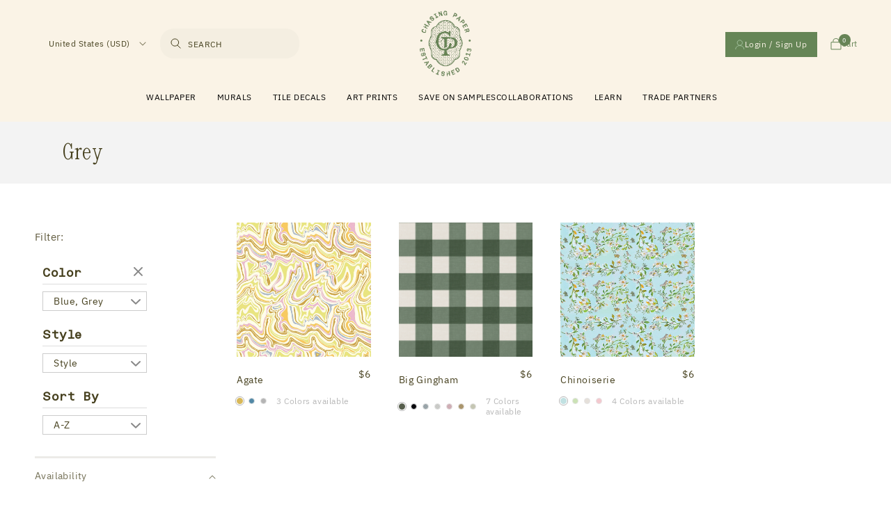

--- FILE ---
content_type: text/html; charset=utf-8
request_url: https://chasingpaper.com/collections/color-grey-989695/color-blue-1a2540
body_size: 82999
content:
<!doctype html>
<html class="no-js" lang="en">
  <head>
<script src="https://sapi.negate.io/script/ckr4zklbPp0RWBTrGrGKkg==?shop=chasing-paper.myshopify.com"></script>
<link rel='preconnect dns-prefetch' href='https://api.config-security.com/' crossorigin />
<link rel='preconnect dns-prefetch' href='https://conf.config-security.com/' crossorigin />
<link rel='preconnect dns-prefetch' href='https://whale.camera/' crossorigin />


    <!-- Google tag (gtag.js) -->
<script async src="https://www.googletagmanager.com/gtag/js?id=AW-962411679"></script>
<script>
  window.dataLayer = window.dataLayer || [];
  function gtag(){dataLayer.push(arguments);}
  gtag('js', new Date());
  gtag('config', 'AW-962411679');
</script>



<script type="text/javascript" src="https://cdn.roomvo.com/static/scripts/b2b/chasingpaper.js" async></script>

  
  
<script>
/* >> TriplePixel :: start*/
window.TriplePixelData={TripleName:"chasing-paper.myshopify.com",ver:"2.12",plat:"SHOPIFY",isHeadless:false},function(W,H,A,L,E,_,B,N){function O(U,T,P,H,R){void 0===R&&(R=!1),H=new XMLHttpRequest,P?(H.open("POST",U,!0),H.setRequestHeader("Content-Type","text/plain")):H.open("GET",U,!0),H.send(JSON.stringify(P||{})),H.onreadystatechange=function(){4===H.readyState&&200===H.status?(R=H.responseText,U.includes(".txt")?eval(R):P||(N[B]=R)):(299<H.status||H.status<200)&&T&&!R&&(R=!0,O(U,T-1,P))}}if(N=window,!N[H+"sn"]){N[H+"sn"]=1,L=function(){return Date.now().toString(36)+"_"+Math.random().toString(36)};try{A.setItem(H,1+(0|A.getItem(H)||0)),(E=JSON.parse(A.getItem(H+"U")||"[]")).push({u:location.href,r:document.referrer,t:Date.now(),id:L()}),A.setItem(H+"U",JSON.stringify(E))}catch(e){}var i,m,p;A.getItem('"!nC`')||(_=A,A=N,A[H]||(E=A[H]=function(t,e,a){return void 0===a&&(a=[]),"State"==t?E.s:(W=L(),(E._q=E._q||[]).push([W,t,e].concat(a)),W)},E.s="Installed",E._q=[],E.ch=W,B="configSecurityConfModel",N[B]=1,O("https://conf.config-security.com/model",5),i=L(),m=A[atob("c2NyZWVu")],_.setItem("di_pmt_wt",i),p={id:i,action:"profile",avatar:_.getItem("auth-security_rand_salt_"),time:m[atob("d2lkdGg=")]+":"+m[atob("aGVpZ2h0")],host:A.TriplePixelData.TripleName,plat:A.TriplePixelData.plat,url:window.location.href,ref:document.referrer,ver:A.TriplePixelData.ver},O("https://api.config-security.com/event",5,p),O("https://whale.camera/live/dot.txt",5)))}}("","TriplePixel",localStorage);
/* << TriplePixel :: end*/
</script>
  <script src="https://www.googleoptimize.com/optimize.js?id=OPT-WHMBVBL"></script>
  <script async src="https://www.googleoptimize.com/optimize.js?id=OPT-TR4JJTZ"></script>
    <meta charset="utf-8">
    <meta http-equiv="X-UA-Compatible" content="IE=edge">
    <meta name="viewport" content="width=device-width,initial-scale=1">
    <meta name="theme-color" content="">
    <meta name="facebook-domain-verification" content="idOykr5dzbiet4wsofaq4g8aboa61" />
    <link rel="canonical" href="https://chasingpaper.com/collections/color-grey-989695/color-blue-1a2540">
    <link rel="preconnect" href="https://cdn.shopify.com" crossorigin><link rel="icon" type="image/png" href="//chasingpaper.com/cdn/shop/files/27101145-7e84-43f4-82d5-376e1e2d8721_ChasingPaper_Favicon_310px.png?crop=center&height=32&v=1657231922&width=32"><link rel="preconnect" href="https://fonts.shopifycdn.com" crossorigin><title>
      Grey
 &ndash; tagged "color-blue-1a2540" &ndash; Chasing Paper</title>

    

    

<meta property="og:site_name" content="Chasing Paper">
<meta property="og:url" content="https://chasingpaper.com/collections/color-grey-989695/color-blue-1a2540">
<meta property="og:title" content="Grey">
<meta property="og:type" content="website">
<meta property="og:description" content="High-quality removable + traditional wallcovering + one of a kind collaborations!"><meta name="twitter:card" content="summary_large_image">
<meta name="twitter:title" content="Grey">
<meta name="twitter:description" content="High-quality removable + traditional wallcovering + one of a kind collaborations!">


    <!-- Google tag (gtag.js) --> 
    <!-- <script async src="https://www.googletagmanager.com/gtag/js?id=G-9DQXXDCK68"></script>
    <script> window.dataLayer = window.dataLayer || []; function gtag(){dataLayer.push(arguments);} gtag('js', new Date()); gtag('config', 'G-9DQXXDCK68'); </script>

 -->
    
    <script src="//chasingpaper.com/cdn/shop/t/115/assets/global.js?v=24850326154503943211759312773" defer="defer"></script>
    <script src="//chasingpaper.com/cdn/shop/t/115/assets/gsap.js?v=110144846837701987561759312773" type="text/javascript"></script>
    <script src="//chasingpaper.com/cdn/shop/t/115/assets/virtual-scroll.js?v=71271403660822469781759312773" type="text/javascript"></script>

    
    
    
    

    <script src="//chasingpaper.com/cdn/shop/t/115/assets/import-helpers.js?v=163975349055434955471759312773" type="text/javascript"></script>
    <script src="//chasingpaper.com/cdn/shop/t/115/assets/import-storage.js?v=138256155989245141071759312773" type="text/javascript"></script>
    <script src="//chasingpaper.com/cdn/shop/t/115/assets/import-renderer.js?v=49154084922835435301759312773" type="text/javascript"></script>
    <script src="//chasingpaper.com/cdn/shop/t/115/assets/import-HeroSlider.js?v=14908490929038211541759312773" type="text/javascript"></script>

    <script src="//chasingpaper.com/cdn/shop/t/115/assets/import-QuoteSlider.js?v=121954257570006067211759312773" type="text/javascript"></script>
    <script src="//chasingpaper.com/cdn/shop/t/115/assets/import-WallpaperItem.js?v=7057970972293810771759312773" type="text/javascript"></script>
    <script src="//chasingpaper.com/cdn/shop/t/115/assets/import-GridFilter.js?v=94119309537267768241759312773" type="text/javascript"></script>
    <script src="//chasingpaper.com/cdn/shop/t/115/assets/import-ThumbnailSlider.js?v=135868349853784616721759312773" type="text/javascript"></script>

    <script>
      
    </script>
    

    <script>window.performance && window.performance.mark && window.performance.mark('shopify.content_for_header.start');</script><meta name="facebook-domain-verification" content="4rnyi7of2zy5ndj4cyrrejjclk8l1m">
<meta name="facebook-domain-verification" content="id0ykmr5dzbiet4wsofaq4q8aboa61">
<meta name="google-site-verification" content="7kIhGoSDj2PrbuG-D8za85V52oSzXNfdgwqCaTbiqVQ">
<meta id="shopify-digital-wallet" name="shopify-digital-wallet" content="/2051280/digital_wallets/dialog">
<meta name="shopify-checkout-api-token" content="ede77688d6afaf99e3fc3cc72eb1f999">
<meta id="in-context-paypal-metadata" data-shop-id="2051280" data-venmo-supported="true" data-environment="production" data-locale="en_US" data-paypal-v4="true" data-currency="USD">
<link rel="alternate" type="application/atom+xml" title="Feed" href="/collections/color-grey-989695/color-blue-1a2540.atom" />
<link rel="alternate" hreflang="x-default" href="https://chasingpaper.com/collections/color-grey-989695/color-blue-1a2540">
<link rel="alternate" hreflang="en-CA" href="https://chasingpaper.com/en-ca/collections/color-grey-989695/color-blue-1a2540">
<link rel="alternate" hreflang="en-US" href="https://chasingpaper.com/collections/color-grey-989695/color-blue-1a2540">
<link rel="alternate" type="application/json+oembed" href="https://chasingpaper.com/collections/color-grey-989695/color-blue-1a2540.oembed">
<script async="async" src="/checkouts/internal/preloads.js?locale=en-US"></script>
<link rel="preconnect" href="https://shop.app" crossorigin="anonymous">
<script async="async" src="https://shop.app/checkouts/internal/preloads.js?locale=en-US&shop_id=2051280" crossorigin="anonymous"></script>
<script id="apple-pay-shop-capabilities" type="application/json">{"shopId":2051280,"countryCode":"US","currencyCode":"USD","merchantCapabilities":["supports3DS"],"merchantId":"gid:\/\/shopify\/Shop\/2051280","merchantName":"Chasing Paper","requiredBillingContactFields":["postalAddress","email"],"requiredShippingContactFields":["postalAddress","email"],"shippingType":"shipping","supportedNetworks":["visa","masterCard","amex","discover","elo","jcb"],"total":{"type":"pending","label":"Chasing Paper","amount":"1.00"},"shopifyPaymentsEnabled":true,"supportsSubscriptions":true}</script>
<script id="shopify-features" type="application/json">{"accessToken":"ede77688d6afaf99e3fc3cc72eb1f999","betas":["rich-media-storefront-analytics"],"domain":"chasingpaper.com","predictiveSearch":true,"shopId":2051280,"locale":"en"}</script>
<script>var Shopify = Shopify || {};
Shopify.shop = "chasing-paper.myshopify.com";
Shopify.locale = "en";
Shopify.currency = {"active":"USD","rate":"1.0"};
Shopify.country = "US";
Shopify.theme = {"name":"Refreshed HP chasing-paper-branding-update2","id":144872243353,"schema_name":"Dawn","schema_version":"5.0.0","theme_store_id":null,"role":"main"};
Shopify.theme.handle = "null";
Shopify.theme.style = {"id":null,"handle":null};
Shopify.cdnHost = "chasingpaper.com/cdn";
Shopify.routes = Shopify.routes || {};
Shopify.routes.root = "/";</script>
<script type="module">!function(o){(o.Shopify=o.Shopify||{}).modules=!0}(window);</script>
<script>!function(o){function n(){var o=[];function n(){o.push(Array.prototype.slice.apply(arguments))}return n.q=o,n}var t=o.Shopify=o.Shopify||{};t.loadFeatures=n(),t.autoloadFeatures=n()}(window);</script>
<script>
  window.ShopifyPay = window.ShopifyPay || {};
  window.ShopifyPay.apiHost = "shop.app\/pay";
  window.ShopifyPay.redirectState = null;
</script>
<script id="shop-js-analytics" type="application/json">{"pageType":"collection"}</script>
<script defer="defer" async type="module" src="//chasingpaper.com/cdn/shopifycloud/shop-js/modules/v2/client.init-shop-cart-sync_BN7fPSNr.en.esm.js"></script>
<script defer="defer" async type="module" src="//chasingpaper.com/cdn/shopifycloud/shop-js/modules/v2/chunk.common_Cbph3Kss.esm.js"></script>
<script defer="defer" async type="module" src="//chasingpaper.com/cdn/shopifycloud/shop-js/modules/v2/chunk.modal_DKumMAJ1.esm.js"></script>
<script type="module">
  await import("//chasingpaper.com/cdn/shopifycloud/shop-js/modules/v2/client.init-shop-cart-sync_BN7fPSNr.en.esm.js");
await import("//chasingpaper.com/cdn/shopifycloud/shop-js/modules/v2/chunk.common_Cbph3Kss.esm.js");
await import("//chasingpaper.com/cdn/shopifycloud/shop-js/modules/v2/chunk.modal_DKumMAJ1.esm.js");

  window.Shopify.SignInWithShop?.initShopCartSync?.({"fedCMEnabled":true,"windoidEnabled":true});

</script>
<script>
  window.Shopify = window.Shopify || {};
  if (!window.Shopify.featureAssets) window.Shopify.featureAssets = {};
  window.Shopify.featureAssets['shop-js'] = {"shop-cart-sync":["modules/v2/client.shop-cart-sync_CJVUk8Jm.en.esm.js","modules/v2/chunk.common_Cbph3Kss.esm.js","modules/v2/chunk.modal_DKumMAJ1.esm.js"],"init-fed-cm":["modules/v2/client.init-fed-cm_7Fvt41F4.en.esm.js","modules/v2/chunk.common_Cbph3Kss.esm.js","modules/v2/chunk.modal_DKumMAJ1.esm.js"],"init-shop-email-lookup-coordinator":["modules/v2/client.init-shop-email-lookup-coordinator_Cc088_bR.en.esm.js","modules/v2/chunk.common_Cbph3Kss.esm.js","modules/v2/chunk.modal_DKumMAJ1.esm.js"],"init-windoid":["modules/v2/client.init-windoid_hPopwJRj.en.esm.js","modules/v2/chunk.common_Cbph3Kss.esm.js","modules/v2/chunk.modal_DKumMAJ1.esm.js"],"shop-button":["modules/v2/client.shop-button_B0jaPSNF.en.esm.js","modules/v2/chunk.common_Cbph3Kss.esm.js","modules/v2/chunk.modal_DKumMAJ1.esm.js"],"shop-cash-offers":["modules/v2/client.shop-cash-offers_DPIskqss.en.esm.js","modules/v2/chunk.common_Cbph3Kss.esm.js","modules/v2/chunk.modal_DKumMAJ1.esm.js"],"shop-toast-manager":["modules/v2/client.shop-toast-manager_CK7RT69O.en.esm.js","modules/v2/chunk.common_Cbph3Kss.esm.js","modules/v2/chunk.modal_DKumMAJ1.esm.js"],"init-shop-cart-sync":["modules/v2/client.init-shop-cart-sync_BN7fPSNr.en.esm.js","modules/v2/chunk.common_Cbph3Kss.esm.js","modules/v2/chunk.modal_DKumMAJ1.esm.js"],"init-customer-accounts-sign-up":["modules/v2/client.init-customer-accounts-sign-up_CfPf4CXf.en.esm.js","modules/v2/client.shop-login-button_DeIztwXF.en.esm.js","modules/v2/chunk.common_Cbph3Kss.esm.js","modules/v2/chunk.modal_DKumMAJ1.esm.js"],"pay-button":["modules/v2/client.pay-button_CgIwFSYN.en.esm.js","modules/v2/chunk.common_Cbph3Kss.esm.js","modules/v2/chunk.modal_DKumMAJ1.esm.js"],"init-customer-accounts":["modules/v2/client.init-customer-accounts_DQ3x16JI.en.esm.js","modules/v2/client.shop-login-button_DeIztwXF.en.esm.js","modules/v2/chunk.common_Cbph3Kss.esm.js","modules/v2/chunk.modal_DKumMAJ1.esm.js"],"avatar":["modules/v2/client.avatar_BTnouDA3.en.esm.js"],"init-shop-for-new-customer-accounts":["modules/v2/client.init-shop-for-new-customer-accounts_CsZy_esa.en.esm.js","modules/v2/client.shop-login-button_DeIztwXF.en.esm.js","modules/v2/chunk.common_Cbph3Kss.esm.js","modules/v2/chunk.modal_DKumMAJ1.esm.js"],"shop-follow-button":["modules/v2/client.shop-follow-button_BRMJjgGd.en.esm.js","modules/v2/chunk.common_Cbph3Kss.esm.js","modules/v2/chunk.modal_DKumMAJ1.esm.js"],"checkout-modal":["modules/v2/client.checkout-modal_B9Drz_yf.en.esm.js","modules/v2/chunk.common_Cbph3Kss.esm.js","modules/v2/chunk.modal_DKumMAJ1.esm.js"],"shop-login-button":["modules/v2/client.shop-login-button_DeIztwXF.en.esm.js","modules/v2/chunk.common_Cbph3Kss.esm.js","modules/v2/chunk.modal_DKumMAJ1.esm.js"],"lead-capture":["modules/v2/client.lead-capture_DXYzFM3R.en.esm.js","modules/v2/chunk.common_Cbph3Kss.esm.js","modules/v2/chunk.modal_DKumMAJ1.esm.js"],"shop-login":["modules/v2/client.shop-login_CA5pJqmO.en.esm.js","modules/v2/chunk.common_Cbph3Kss.esm.js","modules/v2/chunk.modal_DKumMAJ1.esm.js"],"payment-terms":["modules/v2/client.payment-terms_BxzfvcZJ.en.esm.js","modules/v2/chunk.common_Cbph3Kss.esm.js","modules/v2/chunk.modal_DKumMAJ1.esm.js"]};
</script>
<script>(function() {
  var isLoaded = false;
  function asyncLoad() {
    if (isLoaded) return;
    isLoaded = true;
    var urls = ["https:\/\/chimpstatic.com\/mcjs-connected\/js\/users\/11768c4f544526b82d4fd3360\/571ff0ed3019e4b5a492f9d75.js?shop=chasing-paper.myshopify.com","https:\/\/scripttags.justuno.com\/shopify_justuno_2051280_26c1da70-370a-11e9-9585-550fefdfba5d.js?shop=chasing-paper.myshopify.com","https:\/\/cdn.jsdelivr.net\/gh\/apphq\/slidecart-dist@master\/slidecarthq-forward.js?4\u0026shop=chasing-paper.myshopify.com","https:\/\/cdn.routeapp.io\/route-widget-shopify\/v2\/route-widget-shopify-stable-v2.min.js?shop=chasing-paper.myshopify.com","https:\/\/config.gorgias.chat\/bundle-loader\/01GYCBSXW270Q4Q2P68DHZ7XP2?source=shopify1click\u0026shop=chasing-paper.myshopify.com","https:\/\/form-assets.mailchimp.com\/snippet\/account\/223529750?shop=chasing-paper.myshopify.com","https:\/\/chimpstatic.com\/mcjs-connected\/js\/users\/5bc58700bbdd49ed8264ba170\/528813c970ffbee4bc7cc6040.js?shop=chasing-paper.myshopify.com","https:\/\/cdn.rebuyengine.com\/onsite\/js\/rebuy.js?shop=chasing-paper.myshopify.com","https:\/\/s3.eu-west-1.amazonaws.com\/production-klarna-il-shopify-osm\/0b7fe7c4a98ef8166eeafee767bc667686567a25\/chasing-paper.myshopify.com-1761926328186.js?shop=chasing-paper.myshopify.com","https:\/\/public.9gtb.com\/loader.js?g_cvt_id=78b5264f-4051-4d47-a02d-336be26d21aa\u0026shop=chasing-paper.myshopify.com","https:\/\/cdn.rebuyengine.com\/onsite\/js\/rebuy.js?shop=chasing-paper.myshopify.com"];
    for (var i = 0; i < urls.length; i++) {
      var s = document.createElement('script');
      s.type = 'text/javascript';
      s.async = true;
      s.src = urls[i];
      var x = document.getElementsByTagName('script')[0];
      x.parentNode.insertBefore(s, x);
    }
  };
  if(window.attachEvent) {
    window.attachEvent('onload', asyncLoad);
  } else {
    window.addEventListener('load', asyncLoad, false);
  }
})();</script>
<script id="__st">var __st={"a":2051280,"offset":-21600,"reqid":"f451f151-442b-4d79-8776-1052fa19a8cd-1769900795","pageurl":"chasingpaper.com\/collections\/color-grey-989695\/color-blue-1a2540","u":"28c0d1193ab3","p":"collection","rtyp":"collection","rid":320272171161};</script>
<script>window.ShopifyPaypalV4VisibilityTracking = true;</script>
<script id="captcha-bootstrap">!function(){'use strict';const t='contact',e='account',n='new_comment',o=[[t,t],['blogs',n],['comments',n],[t,'customer']],c=[[e,'customer_login'],[e,'guest_login'],[e,'recover_customer_password'],[e,'create_customer']],r=t=>t.map((([t,e])=>`form[action*='/${t}']:not([data-nocaptcha='true']) input[name='form_type'][value='${e}']`)).join(','),a=t=>()=>t?[...document.querySelectorAll(t)].map((t=>t.form)):[];function s(){const t=[...o],e=r(t);return a(e)}const i='password',u='form_key',d=['recaptcha-v3-token','g-recaptcha-response','h-captcha-response',i],f=()=>{try{return window.sessionStorage}catch{return}},m='__shopify_v',_=t=>t.elements[u];function p(t,e,n=!1){try{const o=window.sessionStorage,c=JSON.parse(o.getItem(e)),{data:r}=function(t){const{data:e,action:n}=t;return t[m]||n?{data:e,action:n}:{data:t,action:n}}(c);for(const[e,n]of Object.entries(r))t.elements[e]&&(t.elements[e].value=n);n&&o.removeItem(e)}catch(o){console.error('form repopulation failed',{error:o})}}const l='form_type',E='cptcha';function T(t){t.dataset[E]=!0}const w=window,h=w.document,L='Shopify',v='ce_forms',y='captcha';let A=!1;((t,e)=>{const n=(g='f06e6c50-85a8-45c8-87d0-21a2b65856fe',I='https://cdn.shopify.com/shopifycloud/storefront-forms-hcaptcha/ce_storefront_forms_captcha_hcaptcha.v1.5.2.iife.js',D={infoText:'Protected by hCaptcha',privacyText:'Privacy',termsText:'Terms'},(t,e,n)=>{const o=w[L][v],c=o.bindForm;if(c)return c(t,g,e,D).then(n);var r;o.q.push([[t,g,e,D],n]),r=I,A||(h.body.append(Object.assign(h.createElement('script'),{id:'captcha-provider',async:!0,src:r})),A=!0)});var g,I,D;w[L]=w[L]||{},w[L][v]=w[L][v]||{},w[L][v].q=[],w[L][y]=w[L][y]||{},w[L][y].protect=function(t,e){n(t,void 0,e),T(t)},Object.freeze(w[L][y]),function(t,e,n,w,h,L){const[v,y,A,g]=function(t,e,n){const i=e?o:[],u=t?c:[],d=[...i,...u],f=r(d),m=r(i),_=r(d.filter((([t,e])=>n.includes(e))));return[a(f),a(m),a(_),s()]}(w,h,L),I=t=>{const e=t.target;return e instanceof HTMLFormElement?e:e&&e.form},D=t=>v().includes(t);t.addEventListener('submit',(t=>{const e=I(t);if(!e)return;const n=D(e)&&!e.dataset.hcaptchaBound&&!e.dataset.recaptchaBound,o=_(e),c=g().includes(e)&&(!o||!o.value);(n||c)&&t.preventDefault(),c&&!n&&(function(t){try{if(!f())return;!function(t){const e=f();if(!e)return;const n=_(t);if(!n)return;const o=n.value;o&&e.removeItem(o)}(t);const e=Array.from(Array(32),(()=>Math.random().toString(36)[2])).join('');!function(t,e){_(t)||t.append(Object.assign(document.createElement('input'),{type:'hidden',name:u})),t.elements[u].value=e}(t,e),function(t,e){const n=f();if(!n)return;const o=[...t.querySelectorAll(`input[type='${i}']`)].map((({name:t})=>t)),c=[...d,...o],r={};for(const[a,s]of new FormData(t).entries())c.includes(a)||(r[a]=s);n.setItem(e,JSON.stringify({[m]:1,action:t.action,data:r}))}(t,e)}catch(e){console.error('failed to persist form',e)}}(e),e.submit())}));const S=(t,e)=>{t&&!t.dataset[E]&&(n(t,e.some((e=>e===t))),T(t))};for(const o of['focusin','change'])t.addEventListener(o,(t=>{const e=I(t);D(e)&&S(e,y())}));const B=e.get('form_key'),M=e.get(l),P=B&&M;t.addEventListener('DOMContentLoaded',(()=>{const t=y();if(P)for(const e of t)e.elements[l].value===M&&p(e,B);[...new Set([...A(),...v().filter((t=>'true'===t.dataset.shopifyCaptcha))])].forEach((e=>S(e,t)))}))}(h,new URLSearchParams(w.location.search),n,t,e,['guest_login'])})(!0,!0)}();</script>
<script integrity="sha256-4kQ18oKyAcykRKYeNunJcIwy7WH5gtpwJnB7kiuLZ1E=" data-source-attribution="shopify.loadfeatures" defer="defer" src="//chasingpaper.com/cdn/shopifycloud/storefront/assets/storefront/load_feature-a0a9edcb.js" crossorigin="anonymous"></script>
<script crossorigin="anonymous" defer="defer" src="//chasingpaper.com/cdn/shopifycloud/storefront/assets/shopify_pay/storefront-65b4c6d7.js?v=20250812"></script>
<script data-source-attribution="shopify.dynamic_checkout.dynamic.init">var Shopify=Shopify||{};Shopify.PaymentButton=Shopify.PaymentButton||{isStorefrontPortableWallets:!0,init:function(){window.Shopify.PaymentButton.init=function(){};var t=document.createElement("script");t.src="https://chasingpaper.com/cdn/shopifycloud/portable-wallets/latest/portable-wallets.en.js",t.type="module",document.head.appendChild(t)}};
</script>
<script data-source-attribution="shopify.dynamic_checkout.buyer_consent">
  function portableWalletsHideBuyerConsent(e){var t=document.getElementById("shopify-buyer-consent"),n=document.getElementById("shopify-subscription-policy-button");t&&n&&(t.classList.add("hidden"),t.setAttribute("aria-hidden","true"),n.removeEventListener("click",e))}function portableWalletsShowBuyerConsent(e){var t=document.getElementById("shopify-buyer-consent"),n=document.getElementById("shopify-subscription-policy-button");t&&n&&(t.classList.remove("hidden"),t.removeAttribute("aria-hidden"),n.addEventListener("click",e))}window.Shopify?.PaymentButton&&(window.Shopify.PaymentButton.hideBuyerConsent=portableWalletsHideBuyerConsent,window.Shopify.PaymentButton.showBuyerConsent=portableWalletsShowBuyerConsent);
</script>
<script data-source-attribution="shopify.dynamic_checkout.cart.bootstrap">document.addEventListener("DOMContentLoaded",(function(){function t(){return document.querySelector("shopify-accelerated-checkout-cart, shopify-accelerated-checkout")}if(t())Shopify.PaymentButton.init();else{new MutationObserver((function(e,n){t()&&(Shopify.PaymentButton.init(),n.disconnect())})).observe(document.body,{childList:!0,subtree:!0})}}));
</script>
<link id="shopify-accelerated-checkout-styles" rel="stylesheet" media="screen" href="https://chasingpaper.com/cdn/shopifycloud/portable-wallets/latest/accelerated-checkout-backwards-compat.css" crossorigin="anonymous">
<style id="shopify-accelerated-checkout-cart">
        #shopify-buyer-consent {
  margin-top: 1em;
  display: inline-block;
  width: 100%;
}

#shopify-buyer-consent.hidden {
  display: none;
}

#shopify-subscription-policy-button {
  background: none;
  border: none;
  padding: 0;
  text-decoration: underline;
  font-size: inherit;
  cursor: pointer;
}

#shopify-subscription-policy-button::before {
  box-shadow: none;
}

      </style>
<script id="sections-script" data-sections="footer" defer="defer" src="//chasingpaper.com/cdn/shop/t/115/compiled_assets/scripts.js?v=24854"></script>
<script>window.performance && window.performance.mark && window.performance.mark('shopify.content_for_header.end');</script>


    
    <style data-shopify>
      @font-face {
  font-family: Assistant;
  font-weight: 400;
  font-style: normal;
  font-display: swap;
  src: url("//chasingpaper.com/cdn/fonts/assistant/assistant_n4.9120912a469cad1cc292572851508ca49d12e768.woff2") format("woff2"),
       url("//chasingpaper.com/cdn/fonts/assistant/assistant_n4.6e9875ce64e0fefcd3f4446b7ec9036b3ddd2985.woff") format("woff");
}

      @font-face {
  font-family: Assistant;
  font-weight: 700;
  font-style: normal;
  font-display: swap;
  src: url("//chasingpaper.com/cdn/fonts/assistant/assistant_n7.bf44452348ec8b8efa3aa3068825305886b1c83c.woff2") format("woff2"),
       url("//chasingpaper.com/cdn/fonts/assistant/assistant_n7.0c887fee83f6b3bda822f1150b912c72da0f7b64.woff") format("woff");
}

      
      
      @font-face {
  font-family: Assistant;
  font-weight: 400;
  font-style: normal;
  font-display: swap;
  src: url("//chasingpaper.com/cdn/fonts/assistant/assistant_n4.9120912a469cad1cc292572851508ca49d12e768.woff2") format("woff2"),
       url("//chasingpaper.com/cdn/fonts/assistant/assistant_n4.6e9875ce64e0fefcd3f4446b7ec9036b3ddd2985.woff") format("woff");
}


      :root {
        /* --font-body-family: Assistant, sans-serif; */
        --font-body-family: "Aneliza", sans-serif;
        --font-body-style: normal;
        --font-body-weight: 400;
        --font-body-weight-bold: 700;

        /* --font-heading-family: Assistant, sans-serif; */
        --font-heading-family: "Reklam", sans-serif;
        --font-heading-style: normal;
        --font-heading-weight: 400;

        --font-body-scale: 1.0;
        --font-heading-scale: 1.0;

        --color-base-text: 70, 64, 30;
        --color-shadow: 70, 64, 30;
        --color-base-background-1: 255, 255, 255;
        --color-base-background-2: 243, 243, 243;
        --color-base-solid-button-labels: 255, 255, 255;
        --color-base-outline-button-labels: 18, 18, 18;
        --color-base-accent-1: 70, 64, 30;
        --color-base-accent-2: 50, 59, 66;
        --payment-terms-background-color: #FFFFFF;

        --gradient-base-background-1: #FFFFFF;
        --gradient-base-background-2: #f3f3f3;
        --gradient-base-accent-1: #46401E;
        --gradient-base-accent-2: #323b42;

        --media-padding: px;
        --media-border-opacity: 0.05;
        --media-border-width: 1px;
        --media-radius: 0px;
        --media-shadow-opacity: 0.0;
        --media-shadow-horizontal-offset: 0px;
        --media-shadow-vertical-offset: 4px;
        --media-shadow-blur-radius: 5px;

        --page-width: 120rem;
        --page-width-margin: 0rem;

        --card-image-padding: 0.0rem;
        --card-corner-radius: 0.0rem;
        --card-text-alignment: left;
        --card-border-width: 0.0rem;
        --card-border-opacity: 0.1;
        --card-shadow-opacity: 0.0;
        --card-shadow-horizontal-offset: 0.0rem;
        --card-shadow-vertical-offset: 0.4rem;
        --card-shadow-blur-radius: 0.5rem;

        --badge-corner-radius: 4.0rem;

        --popup-border-width: 1px;
        --popup-border-opacity: 0.1;
        --popup-corner-radius: 0px;
        --popup-shadow-opacity: 0.0;
        --popup-shadow-horizontal-offset: 0px;
        --popup-shadow-vertical-offset: 4px;
        --popup-shadow-blur-radius: 5px;

        --drawer-border-width: 1px;
        --drawer-border-opacity: 0.1;
        --drawer-shadow-opacity: 0.0;
        --drawer-shadow-horizontal-offset: 0px;
        --drawer-shadow-vertical-offset: 4px;
        --drawer-shadow-blur-radius: 5px;

        --spacing-sections-desktop: 0px;
        --spacing-sections-mobile: 0px;

        --grid-desktop-vertical-spacing: 8px;
        --grid-desktop-horizontal-spacing: 8px;
        --grid-mobile-vertical-spacing: 4px;
        --grid-mobile-horizontal-spacing: 4px;

        --text-boxes-border-opacity: 0.1;
        --text-boxes-border-width: 0px;
        --text-boxes-radius: 0px;
        --text-boxes-shadow-opacity: 0.0;
        --text-boxes-shadow-horizontal-offset: 0px;
        --text-boxes-shadow-vertical-offset: 4px;
        --text-boxes-shadow-blur-radius: 5px;

        --buttons-radius: 0px;
        --buttons-radius-outset: 0px;
        --buttons-border-width: 1px;
        --buttons-border-opacity: 1.0;
        --buttons-shadow-opacity: 0.0;
        --buttons-shadow-horizontal-offset: 0px;
        --buttons-shadow-vertical-offset: 4px;
        --buttons-shadow-blur-radius: 5px;
        --buttons-border-offset: 0px;

        --inputs-radius: 0px;
        --inputs-border-width: 1px;
        --inputs-border-opacity: 0.55;
        --inputs-shadow-opacity: 0.0;
        --inputs-shadow-horizontal-offset: 0px;
        --inputs-margin-offset: 0px;
        --inputs-shadow-vertical-offset: 4px;
        --inputs-shadow-blur-radius: 5px;
        --inputs-radius-outset: 0px;

        --variant-pills-radius: 40px;
        --variant-pills-border-width: 1px;
        --variant-pills-border-opacity: 0.55;
        --variant-pills-shadow-opacity: 0.0;
        --variant-pills-shadow-horizontal-offset: 0px;
        --variant-pills-shadow-vertical-offset: 4px;
        --variant-pills-shadow-blur-radius: 5px;
      }

      *,
      *::before,
      *::after {
        box-sizing: inherit;
      }

      html {
        box-sizing: border-box;
        font-size: calc(var(--font-body-scale) * 62.5%);
        height: 100%;
      }

      body {
        display: grid;
        grid-template-rows: auto auto 1fr auto;
        grid-template-columns: 100%;
        min-height: 100%;
        margin: 0;
        font-size: 1.5rem;
        letter-spacing: 0.06rem;
        line-height: calc(1 + 0.8 / var(--font-body-scale));
        font-family: var(--font-body-family);
        font-style: var(--font-body-style);
        font-weight: var(--font-body-weight);
      }

      @media screen and (min-width: 750px) {
        body {
          font-size: 1.6rem;
        }
      }

      img{
        border-style:none
      }
      img,svg{
        /* width:100%; */
        display:block
      }
    </style>
    <style>
      body.gradient.https\:\/\/chasingpaper\.com\/collections\/black-friday-favorites.z-intl .collection-hero__text-wrapper {
    text-align: center;
}
body.gradient.https\:\/\/chasingpaper\.com\/collections\/black-friday-favorites.z-intl .collection-hero__description.rte {
    margin: 0 auto;
    margin-bottom: 2rem;
}
    </style>

    <link href="//chasingpaper.com/cdn/shop/t/115/assets/base.css?v=106672679146068666931759312773" rel="stylesheet" type="text/css" media="all" /> 
    <link href="//chasingpaper.com/cdn/shop/t/115/assets/customLf.css?v=107437140779236283941759312773" rel="stylesheet" type="text/css" media="all" />

    <link href="//chasingpaper.com/cdn/shop/t/115/assets/customLevitateFoundry.css?v=86572970624444477161761337307" rel="stylesheet" type="text/css" media="all" /> 

    
    <link href="//chasingpaper.com/cdn/shop/t/115/assets/import-fonts.css?v=91290808993349923671759312773" rel="stylesheet" type="text/css" media="all" />
    <link href="//chasingpaper.com/cdn/shop/t/115/assets/import-main.css?v=128888263910485341471768906165" rel="stylesheet" type="text/css" media="all" />
    <link href="//chasingpaper.com/cdn/shop/t/115/assets/normalize.css?v=77262661242513853441759312773" rel="stylesheet" type="text/css" media="all" />
    
    
    

    
    
    

    
    <link href="//chasingpaper.com/cdn/shop/t/115/assets/glide.theme.min.css?v=131869986706565552741759312773" rel="stylesheet" type="text/css" media="all" />
    <link href="//chasingpaper.com/cdn/shop/t/115/assets/glide.css?v=86013229310991374951760963691" rel="stylesheet" type="text/css" media="all" />
    <script src="//chasingpaper.com/cdn/shop/t/115/assets/glide.js?v=50610866473481093251759312773" type="text/javascript"></script>

    

    
<link rel="preload" as="font" href="//chasingpaper.com/cdn/fonts/assistant/assistant_n4.9120912a469cad1cc292572851508ca49d12e768.woff2" type="font/woff2" crossorigin><link rel="preload" as="font" href="//chasingpaper.com/cdn/fonts/assistant/assistant_n4.9120912a469cad1cc292572851508ca49d12e768.woff2" type="font/woff2" crossorigin><link rel="stylesheet" href="//chasingpaper.com/cdn/shop/t/115/assets/component-predictive-search.css?v=165644661289088488651759312773" media="print" onload="this.media='all'"><script>document.documentElement.className = document.documentElement.className.replace('no-js', 'js');
    if (Shopify.designMode) {
      document.documentElement.classList.add('shopify-design-mode');
    }
    </script>
    <script src="https://code.jquery.com/jquery-3.6.0.min.js" integrity="sha256-/xUj+3OJU5yExlq6GSYGSHk7tPXikynS7ogEvDej/m4=" crossorigin="anonymous"></script>
  <div id="shopify-section-filter-menu-settings" class="shopify-section"><style type="text/css">
/*  Filter Menu Color and Image Section CSS */</style>
<link href="//chasingpaper.com/cdn/shop/t/115/assets/filter-menu.scss.css?v=40775138815599189201759313182" rel="stylesheet" type="text/css" media="all" />
<script src="//chasingpaper.com/cdn/shop/t/115/assets/filter-menu.js?v=79298749081961657871759312773" type="text/javascript"></script>





</div>
  <script src="https://cdnjs.cloudflare.com/ajax/libs/jquery/3.3.1/jquery.min.js" integrity="sha256-FgpCb/KJQlLNfOu91ta32o/NMZxltwRo8QtmkMRdAu8=" crossorigin="anonymous"></script>
  
<script src="https://cdn-widgetsrepository.yotpo.com/v1/loader/9h4Kia4E0l6CFOCrC5ywYOZ7vYvFsaVJZcp9aLfe" async></script><script src="https://cdn.jsdelivr.net/npm/@splidejs/splide@3.6.12/dist/js/splide.min.js" type="text/javascript"></script><link href="https://cdn.jsdelivr.net/npm/@splidejs/splide@3.6.12/dist/css/splide.min.css" rel="stylesheet" type="text/css" media="all" /><meta name="google-site-verification" content="38_uWbsufQhHXFRD-me6e1hQE6LKlqNOnr5ES0nLVrk" />

<link href="//chasingpaper.com/cdn/shop/t/115/assets/stylekk.scss.css?v=29598100183943222191763464588" rel="stylesheet" type="text/css" media="all" />
<!-- BEGIN app block: shopify://apps/klaviyo-email-marketing-sms/blocks/klaviyo-onsite-embed/2632fe16-c075-4321-a88b-50b567f42507 -->












  <script async src="https://static.klaviyo.com/onsite/js/HKx8xJ/klaviyo.js?company_id=HKx8xJ"></script>
  <script>!function(){if(!window.klaviyo){window._klOnsite=window._klOnsite||[];try{window.klaviyo=new Proxy({},{get:function(n,i){return"push"===i?function(){var n;(n=window._klOnsite).push.apply(n,arguments)}:function(){for(var n=arguments.length,o=new Array(n),w=0;w<n;w++)o[w]=arguments[w];var t="function"==typeof o[o.length-1]?o.pop():void 0,e=new Promise((function(n){window._klOnsite.push([i].concat(o,[function(i){t&&t(i),n(i)}]))}));return e}}})}catch(n){window.klaviyo=window.klaviyo||[],window.klaviyo.push=function(){var n;(n=window._klOnsite).push.apply(n,arguments)}}}}();</script>

  




  <script>
    window.klaviyoReviewsProductDesignMode = false
  </script>







<!-- END app block --><!-- BEGIN app block: shopify://apps/blockify-fraud-filter/blocks/app_embed/2e3e0ba5-0e70-447a-9ec5-3bf76b5ef12e --> 
 
 
    <script>
        window.blockifyShopIdentifier = "chasing-paper.myshopify.com";
        window.ipBlockerMetafields = "{\"showOverlayByPass\":true,\"disableSpyExtensions\":false,\"blockUnknownBots\":false,\"activeApp\":true,\"blockByMetafield\":false,\"visitorAnalytic\":true,\"showWatermark\":true}";
        window.blockifyRules = "{\"whitelist\":[],\"blacklist\":[]}";
        window.ipblockerBlockTemplate = "{\"customCss\":\"#blockify---container{--bg-blockify: #fff;position:relative}#blockify---container::after{content:'';position:absolute;inset:0;background-repeat:no-repeat !important;background-size:cover !important;background:var(--bg-blockify);z-index:0}#blockify---container #blockify---container__inner{display:flex;flex-direction:column;align-items:center;position:relative;z-index:1}#blockify---container #blockify---container__inner #blockify-block-content{display:flex;flex-direction:column;align-items:center;text-align:center}#blockify---container #blockify---container__inner #blockify-block-content #blockify-block-superTitle{display:none !important}#blockify---container #blockify---container__inner #blockify-block-content #blockify-block-title{font-size:313%;font-weight:bold;margin-top:1em}@media only screen and (min-width: 768px) and (max-width: 1199px){#blockify---container #blockify---container__inner #blockify-block-content #blockify-block-title{font-size:188%}}@media only screen and (max-width: 767px){#blockify---container #blockify---container__inner #blockify-block-content #blockify-block-title{font-size:107%}}#blockify---container #blockify---container__inner #blockify-block-content #blockify-block-description{font-size:125%;margin:1.5em;line-height:1.5}@media only screen and (min-width: 768px) and (max-width: 1199px){#blockify---container #blockify---container__inner #blockify-block-content #blockify-block-description{font-size:88%}}@media only screen and (max-width: 767px){#blockify---container #blockify---container__inner #blockify-block-content #blockify-block-description{font-size:107%}}#blockify---container #blockify---container__inner #blockify-block-content #blockify-block-description #blockify-block-text-blink{display:none !important}#blockify---container #blockify---container__inner #blockify-logo-block-image{position:relative;width:400px;height:auto;max-height:300px}@media only screen and (max-width: 767px){#blockify---container #blockify---container__inner #blockify-logo-block-image{width:200px}}#blockify---container #blockify---container__inner #blockify-logo-block-image::before{content:'';display:block;padding-bottom:56.2%}#blockify---container #blockify---container__inner #blockify-logo-block-image img{position:absolute;top:0;left:0;width:100%;height:100%;object-fit:contain}\\n\",\"logoImage\":{\"active\":true,\"value\":\"https:\/\/fraud.blockifyapp.com\/s\/api\/public\/assets\/default-thumbnail.png\",\"altText\":\"Red octagonal stop sign with a black hand symbol in the center, indicating a warning or prohibition\"},\"superTitle\":{\"active\":false,\"text\":\"403\",\"color\":\"#899df1\"},\"title\":{\"active\":true,\"text\":\"Access Denied\",\"color\":\"#000\"},\"description\":{\"active\":true,\"text\":\"The site owner may have set restrictions that prevent you from accessing the site. Please contact the site owner for access.\",\"color\":\"#000\"},\"background\":{\"active\":true,\"value\":\"#fff\",\"type\":\"1\",\"colorFrom\":null,\"colorTo\":null}}";

        
            window.blockifyCollectionId = 320272171161;
        
    </script>


<link href="https://cdn.shopify.com/extensions/019c0809-e7fb-7b67-b153-34756be9be7d/blockify-shopify-291/assets/blockify-embed.min.js" as="script" type="text/javascript" rel="preload"><link href="https://cdn.shopify.com/extensions/019c0809-e7fb-7b67-b153-34756be9be7d/blockify-shopify-291/assets/prevent-bypass-script.min.js" as="script" type="text/javascript" rel="preload">
<script type="text/javascript">
    window.blockifyBaseUrl = 'https://fraud.blockifyapp.com/s/api';
    window.blockifyPublicUrl = 'https://fraud.blockifyapp.com/s/api/public';
    window.bucketUrl = 'https://storage.synctrack.io/megamind-fraud';
    window.storefrontApiUrl  = 'https://fraud.blockifyapp.com/p/api';
</script>
<script type="text/javascript">
  window.blockifyChecking = true;
</script>
<script id="blockifyScriptByPass" type="text/javascript" src=https://cdn.shopify.com/extensions/019c0809-e7fb-7b67-b153-34756be9be7d/blockify-shopify-291/assets/prevent-bypass-script.min.js async></script>
<script id="blockifyScriptTag" type="text/javascript" src=https://cdn.shopify.com/extensions/019c0809-e7fb-7b67-b153-34756be9be7d/blockify-shopify-291/assets/blockify-embed.min.js async></script>


<!-- END app block --><!-- BEGIN app block: shopify://apps/black-crow-ai-that-delivers/blocks/blackcrow_ai_script/3e73f597-cb71-47a1-8a06-0c931482ecd2 -->

<script type="text/javascript" async src="https://shopify-init.blackcrow.ai/js/core/chasing-paper.js?shop=chasing-paper.myshopify.com&tagSrc=ShopifyThemeAppExtension"></script>


<!-- END app block --><!-- BEGIN app block: shopify://apps/helium-customer-fields/blocks/app-embed/bab58598-3e6a-4377-aaaa-97189b15f131 -->







































<script>
  if ('CF' in window) {
    window.CF.appEmbedEnabled = true;
  } else {
    window.CF = {
      appEmbedEnabled: true,
    };
  }

  window.CF.editAccountFormId = "";
  window.CF.registrationFormId = "";
</script>

<!-- BEGIN app snippet: patch-registration-links -->







































<script>
  function patchRegistrationLinks() {
    const PATCHABLE_LINKS_SELECTOR = 'a[href*="/account/register"]';

    const search = new URLSearchParams(window.location.search);
    const checkoutUrl = search.get('checkout_url');
    const returnUrl = search.get('return_url');

    const redirectUrl = checkoutUrl || returnUrl;
    if (!redirectUrl) return;

    const registrationLinks = Array.from(document.querySelectorAll(PATCHABLE_LINKS_SELECTOR));
    registrationLinks.forEach(link => {
      const url = new URL(link.href);

      url.searchParams.set('return_url', redirectUrl);

      link.href = url.href;
    });
  }

  if (['complete', 'interactive', 'loaded'].includes(document.readyState)) {
    patchRegistrationLinks();
  } else {
    document.addEventListener('DOMContentLoaded', () => patchRegistrationLinks());
  }
</script><!-- END app snippet -->
<!-- BEGIN app snippet: patch-login-grecaptcha-conflict -->







































<script>
  // Fixes a problem where both grecaptcha and hcaptcha response fields are included in the /account/login form submission
  // resulting in a 404 on the /challenge page.
  // This is caused by our triggerShopifyRecaptchaLoad function in initialize-forms.liquid.ejs
  // The fix itself just removes the unnecessary g-recaptcha-response input

  function patchLoginGrecaptchaConflict() {
    Array.from(document.querySelectorAll('form')).forEach(form => {
      form.addEventListener('submit', e => {
        const grecaptchaResponse = form.querySelector('[name="g-recaptcha-response"]');
        const hcaptchaResponse = form.querySelector('[name="h-captcha-response"]');

        if (grecaptchaResponse && hcaptchaResponse) {
          // Can't use both. Only keep hcaptcha response field.
          grecaptchaResponse.parentElement.removeChild(grecaptchaResponse);
        }
      })
    })
  }

  if (['complete', 'interactive', 'loaded'].includes(document.readyState)) {
    patchLoginGrecaptchaConflict();
  } else {
    document.addEventListener('DOMContentLoaded', () => patchLoginGrecaptchaConflict());
  }
</script><!-- END app snippet -->
<!-- BEGIN app snippet: embed-data -->





















































<script>
  window.CF.version = "5.2.4";
  window.CF.environment = 
  {
  
  "domain": "chasing-paper.myshopify.com",
  "baseApiUrl": "https:\/\/app.customerfields.com",
  "captchaSiteKey": "6LffHYciAAAAAGenpxe1I0T5wKZKUejNHY0kdSVq",
  "captchaEnabled": true,
  "proxyPath": "\/tools\/customr",
  "countries": [{"name":"Afghanistan","code":"AF"},{"name":"Åland Islands","code":"AX"},{"name":"Albania","code":"AL"},{"name":"Algeria","code":"DZ"},{"name":"Andorra","code":"AD"},{"name":"Angola","code":"AO"},{"name":"Anguilla","code":"AI"},{"name":"Antigua \u0026 Barbuda","code":"AG"},{"name":"Argentina","code":"AR","provinces":[{"name":"Buenos Aires Province","code":"B"},{"name":"Catamarca","code":"K"},{"name":"Chaco","code":"H"},{"name":"Chubut","code":"U"},{"name":"Buenos Aires (Autonomous City)","code":"C"},{"name":"Córdoba","code":"X"},{"name":"Corrientes","code":"W"},{"name":"Entre Ríos","code":"E"},{"name":"Formosa","code":"P"},{"name":"Jujuy","code":"Y"},{"name":"La Pampa","code":"L"},{"name":"La Rioja","code":"F"},{"name":"Mendoza","code":"M"},{"name":"Misiones","code":"N"},{"name":"Neuquén","code":"Q"},{"name":"Río Negro","code":"R"},{"name":"Salta","code":"A"},{"name":"San Juan","code":"J"},{"name":"San Luis","code":"D"},{"name":"Santa Cruz","code":"Z"},{"name":"Santa Fe","code":"S"},{"name":"Santiago del Estero","code":"G"},{"name":"Tierra del Fuego","code":"V"},{"name":"Tucumán","code":"T"}]},{"name":"Armenia","code":"AM"},{"name":"Aruba","code":"AW"},{"name":"Ascension Island","code":"AC"},{"name":"Australia","code":"AU","provinces":[{"name":"Australian Capital Territory","code":"ACT"},{"name":"New South Wales","code":"NSW"},{"name":"Northern Territory","code":"NT"},{"name":"Queensland","code":"QLD"},{"name":"South Australia","code":"SA"},{"name":"Tasmania","code":"TAS"},{"name":"Victoria","code":"VIC"},{"name":"Western Australia","code":"WA"}]},{"name":"Austria","code":"AT"},{"name":"Azerbaijan","code":"AZ"},{"name":"Bahamas","code":"BS"},{"name":"Bahrain","code":"BH"},{"name":"Bangladesh","code":"BD"},{"name":"Barbados","code":"BB"},{"name":"Belarus","code":"BY"},{"name":"Belgium","code":"BE"},{"name":"Belize","code":"BZ"},{"name":"Benin","code":"BJ"},{"name":"Bermuda","code":"BM"},{"name":"Bhutan","code":"BT"},{"name":"Bolivia","code":"BO"},{"name":"Bosnia \u0026 Herzegovina","code":"BA"},{"name":"Botswana","code":"BW"},{"name":"Brazil","code":"BR","provinces":[{"name":"Acre","code":"AC"},{"name":"Alagoas","code":"AL"},{"name":"Amapá","code":"AP"},{"name":"Amazonas","code":"AM"},{"name":"Bahia","code":"BA"},{"name":"Ceará","code":"CE"},{"name":"Federal District","code":"DF"},{"name":"Espírito Santo","code":"ES"},{"name":"Goiás","code":"GO"},{"name":"Maranhão","code":"MA"},{"name":"Mato Grosso","code":"MT"},{"name":"Mato Grosso do Sul","code":"MS"},{"name":"Minas Gerais","code":"MG"},{"name":"Pará","code":"PA"},{"name":"Paraíba","code":"PB"},{"name":"Paraná","code":"PR"},{"name":"Pernambuco","code":"PE"},{"name":"Piauí","code":"PI"},{"name":"Rio Grande do Norte","code":"RN"},{"name":"Rio Grande do Sul","code":"RS"},{"name":"Rio de Janeiro","code":"RJ"},{"name":"Rondônia","code":"RO"},{"name":"Roraima","code":"RR"},{"name":"Santa Catarina","code":"SC"},{"name":"São Paulo","code":"SP"},{"name":"Sergipe","code":"SE"},{"name":"Tocantins","code":"TO"}]},{"name":"British Indian Ocean Territory","code":"IO"},{"name":"British Virgin Islands","code":"VG"},{"name":"Brunei","code":"BN"},{"name":"Bulgaria","code":"BG"},{"name":"Burkina Faso","code":"BF"},{"name":"Burundi","code":"BI"},{"name":"Cambodia","code":"KH"},{"name":"Cameroon","code":"CM"},{"name":"Canada","code":"CA","provinces":[{"name":"Alberta","code":"AB"},{"name":"British Columbia","code":"BC"},{"name":"Manitoba","code":"MB"},{"name":"New Brunswick","code":"NB"},{"name":"Newfoundland and Labrador","code":"NL"},{"name":"Northwest Territories","code":"NT"},{"name":"Nova Scotia","code":"NS"},{"name":"Nunavut","code":"NU"},{"name":"Ontario","code":"ON"},{"name":"Prince Edward Island","code":"PE"},{"name":"Quebec","code":"QC"},{"name":"Saskatchewan","code":"SK"},{"name":"Yukon","code":"YT"}]},{"name":"Cape Verde","code":"CV"},{"name":"Caribbean Netherlands","code":"BQ"},{"name":"Cayman Islands","code":"KY"},{"name":"Central African Republic","code":"CF"},{"name":"Chad","code":"TD"},{"name":"Chile","code":"CL","provinces":[{"name":"Arica y Parinacota","code":"AP"},{"name":"Tarapacá","code":"TA"},{"name":"Antofagasta","code":"AN"},{"name":"Atacama","code":"AT"},{"name":"Coquimbo","code":"CO"},{"name":"Valparaíso","code":"VS"},{"name":"Santiago Metropolitan","code":"RM"},{"name":"Libertador General Bernardo O’Higgins","code":"LI"},{"name":"Maule","code":"ML"},{"name":"Ñuble","code":"NB"},{"name":"Bío Bío","code":"BI"},{"name":"Araucanía","code":"AR"},{"name":"Los Ríos","code":"LR"},{"name":"Los Lagos","code":"LL"},{"name":"Aysén","code":"AI"},{"name":"Magallanes Region","code":"MA"}]},{"name":"China","code":"CN","provinces":[{"name":"Anhui","code":"AH"},{"name":"Beijing","code":"BJ"},{"name":"Chongqing","code":"CQ"},{"name":"Fujian","code":"FJ"},{"name":"Gansu","code":"GS"},{"name":"Guangdong","code":"GD"},{"name":"Guangxi","code":"GX"},{"name":"Guizhou","code":"GZ"},{"name":"Hainan","code":"HI"},{"name":"Hebei","code":"HE"},{"name":"Heilongjiang","code":"HL"},{"name":"Henan","code":"HA"},{"name":"Hubei","code":"HB"},{"name":"Hunan","code":"HN"},{"name":"Inner Mongolia","code":"NM"},{"name":"Jiangsu","code":"JS"},{"name":"Jiangxi","code":"JX"},{"name":"Jilin","code":"JL"},{"name":"Liaoning","code":"LN"},{"name":"Ningxia","code":"NX"},{"name":"Qinghai","code":"QH"},{"name":"Shaanxi","code":"SN"},{"name":"Shandong","code":"SD"},{"name":"Shanghai","code":"SH"},{"name":"Shanxi","code":"SX"},{"name":"Sichuan","code":"SC"},{"name":"Tianjin","code":"TJ"},{"name":"Xinjiang","code":"XJ"},{"name":"Tibet","code":"YZ"},{"name":"Yunnan","code":"YN"},{"name":"Zhejiang","code":"ZJ"}]},{"name":"Christmas Island","code":"CX"},{"name":"Cocos (Keeling) Islands","code":"CC"},{"name":"Colombia","code":"CO","provinces":[{"name":"Capital District","code":"DC"},{"name":"Amazonas","code":"AMA"},{"name":"Antioquia","code":"ANT"},{"name":"Arauca","code":"ARA"},{"name":"Atlántico","code":"ATL"},{"name":"Bolívar","code":"BOL"},{"name":"Boyacá","code":"BOY"},{"name":"Caldas","code":"CAL"},{"name":"Caquetá","code":"CAQ"},{"name":"Casanare","code":"CAS"},{"name":"Cauca","code":"CAU"},{"name":"Cesar","code":"CES"},{"name":"Chocó","code":"CHO"},{"name":"Córdoba","code":"COR"},{"name":"Cundinamarca","code":"CUN"},{"name":"Guainía","code":"GUA"},{"name":"Guaviare","code":"GUV"},{"name":"Huila","code":"HUI"},{"name":"La Guajira","code":"LAG"},{"name":"Magdalena","code":"MAG"},{"name":"Meta","code":"MET"},{"name":"Nariño","code":"NAR"},{"name":"Norte de Santander","code":"NSA"},{"name":"Putumayo","code":"PUT"},{"name":"Quindío","code":"QUI"},{"name":"Risaralda","code":"RIS"},{"name":"San Andrés \u0026 Providencia","code":"SAP"},{"name":"Santander","code":"SAN"},{"name":"Sucre","code":"SUC"},{"name":"Tolima","code":"TOL"},{"name":"Valle del Cauca","code":"VAC"},{"name":"Vaupés","code":"VAU"},{"name":"Vichada","code":"VID"}]},{"name":"Comoros","code":"KM"},{"name":"Congo - Brazzaville","code":"CG"},{"name":"Congo - Kinshasa","code":"CD"},{"name":"Cook Islands","code":"CK"},{"name":"Costa Rica","code":"CR","provinces":[{"name":"Alajuela","code":"CR-A"},{"name":"Cartago","code":"CR-C"},{"name":"Guanacaste","code":"CR-G"},{"name":"Heredia","code":"CR-H"},{"name":"Limón","code":"CR-L"},{"name":"Puntarenas","code":"CR-P"},{"name":"San José","code":"CR-SJ"}]},{"name":"Croatia","code":"HR"},{"name":"Curaçao","code":"CW"},{"name":"Cyprus","code":"CY"},{"name":"Czechia","code":"CZ"},{"name":"Côte d’Ivoire","code":"CI"},{"name":"Denmark","code":"DK"},{"name":"Djibouti","code":"DJ"},{"name":"Dominica","code":"DM"},{"name":"Dominican Republic","code":"DO"},{"name":"Ecuador","code":"EC"},{"name":"Egypt","code":"EG","provinces":[{"name":"6th of October","code":"SU"},{"name":"Al Sharqia","code":"SHR"},{"name":"Alexandria","code":"ALX"},{"name":"Aswan","code":"ASN"},{"name":"Asyut","code":"AST"},{"name":"Beheira","code":"BH"},{"name":"Beni Suef","code":"BNS"},{"name":"Cairo","code":"C"},{"name":"Dakahlia","code":"DK"},{"name":"Damietta","code":"DT"},{"name":"Faiyum","code":"FYM"},{"name":"Gharbia","code":"GH"},{"name":"Giza","code":"GZ"},{"name":"Helwan","code":"HU"},{"name":"Ismailia","code":"IS"},{"name":"Kafr el-Sheikh","code":"KFS"},{"name":"Luxor","code":"LX"},{"name":"Matrouh","code":"MT"},{"name":"Minya","code":"MN"},{"name":"Monufia","code":"MNF"},{"name":"New Valley","code":"WAD"},{"name":"North Sinai","code":"SIN"},{"name":"Port Said","code":"PTS"},{"name":"Qalyubia","code":"KB"},{"name":"Qena","code":"KN"},{"name":"Red Sea","code":"BA"},{"name":"Sohag","code":"SHG"},{"name":"South Sinai","code":"JS"},{"name":"Suez","code":"SUZ"}]},{"name":"El Salvador","code":"SV","provinces":[{"name":"Ahuachapán","code":"SV-AH"},{"name":"Cabañas","code":"SV-CA"},{"name":"Chalatenango","code":"SV-CH"},{"name":"Cuscatlán","code":"SV-CU"},{"name":"La Libertad","code":"SV-LI"},{"name":"La Paz","code":"SV-PA"},{"name":"La Unión","code":"SV-UN"},{"name":"Morazán","code":"SV-MO"},{"name":"San Miguel","code":"SV-SM"},{"name":"San Salvador","code":"SV-SS"},{"name":"San Vicente","code":"SV-SV"},{"name":"Santa Ana","code":"SV-SA"},{"name":"Sonsonate","code":"SV-SO"},{"name":"Usulután","code":"SV-US"}]},{"name":"Equatorial Guinea","code":"GQ"},{"name":"Eritrea","code":"ER"},{"name":"Estonia","code":"EE"},{"name":"Eswatini","code":"SZ"},{"name":"Ethiopia","code":"ET"},{"name":"Falkland Islands","code":"FK"},{"name":"Faroe Islands","code":"FO"},{"name":"Fiji","code":"FJ"},{"name":"Finland","code":"FI"},{"name":"France","code":"FR"},{"name":"French Guiana","code":"GF"},{"name":"French Polynesia","code":"PF"},{"name":"French Southern Territories","code":"TF"},{"name":"Gabon","code":"GA"},{"name":"Gambia","code":"GM"},{"name":"Georgia","code":"GE"},{"name":"Germany","code":"DE"},{"name":"Ghana","code":"GH"},{"name":"Gibraltar","code":"GI"},{"name":"Greece","code":"GR"},{"name":"Greenland","code":"GL"},{"name":"Grenada","code":"GD"},{"name":"Guadeloupe","code":"GP"},{"name":"Guatemala","code":"GT","provinces":[{"name":"Alta Verapaz","code":"AVE"},{"name":"Baja Verapaz","code":"BVE"},{"name":"Chimaltenango","code":"CMT"},{"name":"Chiquimula","code":"CQM"},{"name":"El Progreso","code":"EPR"},{"name":"Escuintla","code":"ESC"},{"name":"Guatemala","code":"GUA"},{"name":"Huehuetenango","code":"HUE"},{"name":"Izabal","code":"IZA"},{"name":"Jalapa","code":"JAL"},{"name":"Jutiapa","code":"JUT"},{"name":"Petén","code":"PET"},{"name":"Quetzaltenango","code":"QUE"},{"name":"Quiché","code":"QUI"},{"name":"Retalhuleu","code":"RET"},{"name":"Sacatepéquez","code":"SAC"},{"name":"San Marcos","code":"SMA"},{"name":"Santa Rosa","code":"SRO"},{"name":"Sololá","code":"SOL"},{"name":"Suchitepéquez","code":"SUC"},{"name":"Totonicapán","code":"TOT"},{"name":"Zacapa","code":"ZAC"}]},{"name":"Guernsey","code":"GG"},{"name":"Guinea","code":"GN"},{"name":"Guinea-Bissau","code":"GW"},{"name":"Guyana","code":"GY"},{"name":"Haiti","code":"HT"},{"name":"Honduras","code":"HN"},{"name":"Hong Kong SAR","code":"HK","provinces":[{"name":"Hong Kong Island","code":"HK"},{"name":"Kowloon","code":"KL"},{"name":"New Territories","code":"NT"}]},{"name":"Hungary","code":"HU"},{"name":"Iceland","code":"IS"},{"name":"India","code":"IN","provinces":[{"name":"Andaman and Nicobar Islands","code":"AN"},{"name":"Andhra Pradesh","code":"AP"},{"name":"Arunachal Pradesh","code":"AR"},{"name":"Assam","code":"AS"},{"name":"Bihar","code":"BR"},{"name":"Chandigarh","code":"CH"},{"name":"Chhattisgarh","code":"CG"},{"name":"Dadra and Nagar Haveli","code":"DN"},{"name":"Daman and Diu","code":"DD"},{"name":"Delhi","code":"DL"},{"name":"Goa","code":"GA"},{"name":"Gujarat","code":"GJ"},{"name":"Haryana","code":"HR"},{"name":"Himachal Pradesh","code":"HP"},{"name":"Jammu and Kashmir","code":"JK"},{"name":"Jharkhand","code":"JH"},{"name":"Karnataka","code":"KA"},{"name":"Kerala","code":"KL"},{"name":"Ladakh","code":"LA"},{"name":"Lakshadweep","code":"LD"},{"name":"Madhya Pradesh","code":"MP"},{"name":"Maharashtra","code":"MH"},{"name":"Manipur","code":"MN"},{"name":"Meghalaya","code":"ML"},{"name":"Mizoram","code":"MZ"},{"name":"Nagaland","code":"NL"},{"name":"Odisha","code":"OR"},{"name":"Puducherry","code":"PY"},{"name":"Punjab","code":"PB"},{"name":"Rajasthan","code":"RJ"},{"name":"Sikkim","code":"SK"},{"name":"Tamil Nadu","code":"TN"},{"name":"Telangana","code":"TS"},{"name":"Tripura","code":"TR"},{"name":"Uttar Pradesh","code":"UP"},{"name":"Uttarakhand","code":"UK"},{"name":"West Bengal","code":"WB"}]},{"name":"Indonesia","code":"ID","provinces":[{"name":"Aceh","code":"AC"},{"name":"Bali","code":"BA"},{"name":"Bangka–Belitung Islands","code":"BB"},{"name":"Banten","code":"BT"},{"name":"Bengkulu","code":"BE"},{"name":"Gorontalo","code":"GO"},{"name":"Jakarta","code":"JK"},{"name":"Jambi","code":"JA"},{"name":"West Java","code":"JB"},{"name":"Central Java","code":"JT"},{"name":"East Java","code":"JI"},{"name":"West Kalimantan","code":"KB"},{"name":"South Kalimantan","code":"KS"},{"name":"Central Kalimantan","code":"KT"},{"name":"East Kalimantan","code":"KI"},{"name":"North Kalimantan","code":"KU"},{"name":"Riau Islands","code":"KR"},{"name":"Lampung","code":"LA"},{"name":"Maluku","code":"MA"},{"name":"North Maluku","code":"MU"},{"name":"North Sumatra","code":"SU"},{"name":"West Nusa Tenggara","code":"NB"},{"name":"East Nusa Tenggara","code":"NT"},{"name":"Papua","code":"PA"},{"name":"West Papua","code":"PB"},{"name":"Riau","code":"RI"},{"name":"South Sumatra","code":"SS"},{"name":"West Sulawesi","code":"SR"},{"name":"South Sulawesi","code":"SN"},{"name":"Central Sulawesi","code":"ST"},{"name":"Southeast Sulawesi","code":"SG"},{"name":"North Sulawesi","code":"SA"},{"name":"West Sumatra","code":"SB"},{"name":"Yogyakarta","code":"YO"}]},{"name":"Iraq","code":"IQ"},{"name":"Ireland","code":"IE","provinces":[{"name":"Carlow","code":"CW"},{"name":"Cavan","code":"CN"},{"name":"Clare","code":"CE"},{"name":"Cork","code":"CO"},{"name":"Donegal","code":"DL"},{"name":"Dublin","code":"D"},{"name":"Galway","code":"G"},{"name":"Kerry","code":"KY"},{"name":"Kildare","code":"KE"},{"name":"Kilkenny","code":"KK"},{"name":"Laois","code":"LS"},{"name":"Leitrim","code":"LM"},{"name":"Limerick","code":"LK"},{"name":"Longford","code":"LD"},{"name":"Louth","code":"LH"},{"name":"Mayo","code":"MO"},{"name":"Meath","code":"MH"},{"name":"Monaghan","code":"MN"},{"name":"Offaly","code":"OY"},{"name":"Roscommon","code":"RN"},{"name":"Sligo","code":"SO"},{"name":"Tipperary","code":"TA"},{"name":"Waterford","code":"WD"},{"name":"Westmeath","code":"WH"},{"name":"Wexford","code":"WX"},{"name":"Wicklow","code":"WW"}]},{"name":"Isle of Man","code":"IM"},{"name":"Israel","code":"IL"},{"name":"Italy","code":"IT","provinces":[{"name":"Agrigento","code":"AG"},{"name":"Alessandria","code":"AL"},{"name":"Ancona","code":"AN"},{"name":"Aosta Valley","code":"AO"},{"name":"Arezzo","code":"AR"},{"name":"Ascoli Piceno","code":"AP"},{"name":"Asti","code":"AT"},{"name":"Avellino","code":"AV"},{"name":"Bari","code":"BA"},{"name":"Barletta-Andria-Trani","code":"BT"},{"name":"Belluno","code":"BL"},{"name":"Benevento","code":"BN"},{"name":"Bergamo","code":"BG"},{"name":"Biella","code":"BI"},{"name":"Bologna","code":"BO"},{"name":"South Tyrol","code":"BZ"},{"name":"Brescia","code":"BS"},{"name":"Brindisi","code":"BR"},{"name":"Cagliari","code":"CA"},{"name":"Caltanissetta","code":"CL"},{"name":"Campobasso","code":"CB"},{"name":"Carbonia-Iglesias","code":"CI"},{"name":"Caserta","code":"CE"},{"name":"Catania","code":"CT"},{"name":"Catanzaro","code":"CZ"},{"name":"Chieti","code":"CH"},{"name":"Como","code":"CO"},{"name":"Cosenza","code":"CS"},{"name":"Cremona","code":"CR"},{"name":"Crotone","code":"KR"},{"name":"Cuneo","code":"CN"},{"name":"Enna","code":"EN"},{"name":"Fermo","code":"FM"},{"name":"Ferrara","code":"FE"},{"name":"Florence","code":"FI"},{"name":"Foggia","code":"FG"},{"name":"Forlì-Cesena","code":"FC"},{"name":"Frosinone","code":"FR"},{"name":"Genoa","code":"GE"},{"name":"Gorizia","code":"GO"},{"name":"Grosseto","code":"GR"},{"name":"Imperia","code":"IM"},{"name":"Isernia","code":"IS"},{"name":"L’Aquila","code":"AQ"},{"name":"La Spezia","code":"SP"},{"name":"Latina","code":"LT"},{"name":"Lecce","code":"LE"},{"name":"Lecco","code":"LC"},{"name":"Livorno","code":"LI"},{"name":"Lodi","code":"LO"},{"name":"Lucca","code":"LU"},{"name":"Macerata","code":"MC"},{"name":"Mantua","code":"MN"},{"name":"Massa and Carrara","code":"MS"},{"name":"Matera","code":"MT"},{"name":"Medio Campidano","code":"VS"},{"name":"Messina","code":"ME"},{"name":"Milan","code":"MI"},{"name":"Modena","code":"MO"},{"name":"Monza and Brianza","code":"MB"},{"name":"Naples","code":"NA"},{"name":"Novara","code":"NO"},{"name":"Nuoro","code":"NU"},{"name":"Ogliastra","code":"OG"},{"name":"Olbia-Tempio","code":"OT"},{"name":"Oristano","code":"OR"},{"name":"Padua","code":"PD"},{"name":"Palermo","code":"PA"},{"name":"Parma","code":"PR"},{"name":"Pavia","code":"PV"},{"name":"Perugia","code":"PG"},{"name":"Pesaro and Urbino","code":"PU"},{"name":"Pescara","code":"PE"},{"name":"Piacenza","code":"PC"},{"name":"Pisa","code":"PI"},{"name":"Pistoia","code":"PT"},{"name":"Pordenone","code":"PN"},{"name":"Potenza","code":"PZ"},{"name":"Prato","code":"PO"},{"name":"Ragusa","code":"RG"},{"name":"Ravenna","code":"RA"},{"name":"Reggio Calabria","code":"RC"},{"name":"Reggio Emilia","code":"RE"},{"name":"Rieti","code":"RI"},{"name":"Rimini","code":"RN"},{"name":"Rome","code":"RM"},{"name":"Rovigo","code":"RO"},{"name":"Salerno","code":"SA"},{"name":"Sassari","code":"SS"},{"name":"Savona","code":"SV"},{"name":"Siena","code":"SI"},{"name":"Syracuse","code":"SR"},{"name":"Sondrio","code":"SO"},{"name":"Taranto","code":"TA"},{"name":"Teramo","code":"TE"},{"name":"Terni","code":"TR"},{"name":"Turin","code":"TO"},{"name":"Trapani","code":"TP"},{"name":"Trentino","code":"TN"},{"name":"Treviso","code":"TV"},{"name":"Trieste","code":"TS"},{"name":"Udine","code":"UD"},{"name":"Varese","code":"VA"},{"name":"Venice","code":"VE"},{"name":"Verbano-Cusio-Ossola","code":"VB"},{"name":"Vercelli","code":"VC"},{"name":"Verona","code":"VR"},{"name":"Vibo Valentia","code":"VV"},{"name":"Vicenza","code":"VI"},{"name":"Viterbo","code":"VT"}]},{"name":"Jamaica","code":"JM"},{"name":"Japan","code":"JP","provinces":[{"name":"Hokkaido","code":"JP-01"},{"name":"Aomori","code":"JP-02"},{"name":"Iwate","code":"JP-03"},{"name":"Miyagi","code":"JP-04"},{"name":"Akita","code":"JP-05"},{"name":"Yamagata","code":"JP-06"},{"name":"Fukushima","code":"JP-07"},{"name":"Ibaraki","code":"JP-08"},{"name":"Tochigi","code":"JP-09"},{"name":"Gunma","code":"JP-10"},{"name":"Saitama","code":"JP-11"},{"name":"Chiba","code":"JP-12"},{"name":"Tokyo","code":"JP-13"},{"name":"Kanagawa","code":"JP-14"},{"name":"Niigata","code":"JP-15"},{"name":"Toyama","code":"JP-16"},{"name":"Ishikawa","code":"JP-17"},{"name":"Fukui","code":"JP-18"},{"name":"Yamanashi","code":"JP-19"},{"name":"Nagano","code":"JP-20"},{"name":"Gifu","code":"JP-21"},{"name":"Shizuoka","code":"JP-22"},{"name":"Aichi","code":"JP-23"},{"name":"Mie","code":"JP-24"},{"name":"Shiga","code":"JP-25"},{"name":"Kyoto","code":"JP-26"},{"name":"Osaka","code":"JP-27"},{"name":"Hyogo","code":"JP-28"},{"name":"Nara","code":"JP-29"},{"name":"Wakayama","code":"JP-30"},{"name":"Tottori","code":"JP-31"},{"name":"Shimane","code":"JP-32"},{"name":"Okayama","code":"JP-33"},{"name":"Hiroshima","code":"JP-34"},{"name":"Yamaguchi","code":"JP-35"},{"name":"Tokushima","code":"JP-36"},{"name":"Kagawa","code":"JP-37"},{"name":"Ehime","code":"JP-38"},{"name":"Kochi","code":"JP-39"},{"name":"Fukuoka","code":"JP-40"},{"name":"Saga","code":"JP-41"},{"name":"Nagasaki","code":"JP-42"},{"name":"Kumamoto","code":"JP-43"},{"name":"Oita","code":"JP-44"},{"name":"Miyazaki","code":"JP-45"},{"name":"Kagoshima","code":"JP-46"},{"name":"Okinawa","code":"JP-47"}]},{"name":"Jersey","code":"JE"},{"name":"Jordan","code":"JO"},{"name":"Kazakhstan","code":"KZ"},{"name":"Kenya","code":"KE"},{"name":"Kiribati","code":"KI"},{"name":"Kosovo","code":"XK"},{"name":"Kuwait","code":"KW","provinces":[{"name":"Al Ahmadi","code":"KW-AH"},{"name":"Al Asimah","code":"KW-KU"},{"name":"Al Farwaniyah","code":"KW-FA"},{"name":"Al Jahra","code":"KW-JA"},{"name":"Hawalli","code":"KW-HA"},{"name":"Mubarak Al-Kabeer","code":"KW-MU"}]},{"name":"Kyrgyzstan","code":"KG"},{"name":"Laos","code":"LA"},{"name":"Latvia","code":"LV"},{"name":"Lebanon","code":"LB"},{"name":"Lesotho","code":"LS"},{"name":"Liberia","code":"LR"},{"name":"Libya","code":"LY"},{"name":"Liechtenstein","code":"LI"},{"name":"Lithuania","code":"LT"},{"name":"Luxembourg","code":"LU"},{"name":"Macao SAR","code":"MO"},{"name":"Madagascar","code":"MG"},{"name":"Malawi","code":"MW"},{"name":"Malaysia","code":"MY","provinces":[{"name":"Johor","code":"JHR"},{"name":"Kedah","code":"KDH"},{"name":"Kelantan","code":"KTN"},{"name":"Kuala Lumpur","code":"KUL"},{"name":"Labuan","code":"LBN"},{"name":"Malacca","code":"MLK"},{"name":"Negeri Sembilan","code":"NSN"},{"name":"Pahang","code":"PHG"},{"name":"Penang","code":"PNG"},{"name":"Perak","code":"PRK"},{"name":"Perlis","code":"PLS"},{"name":"Putrajaya","code":"PJY"},{"name":"Sabah","code":"SBH"},{"name":"Sarawak","code":"SWK"},{"name":"Selangor","code":"SGR"},{"name":"Terengganu","code":"TRG"}]},{"name":"Maldives","code":"MV"},{"name":"Mali","code":"ML"},{"name":"Malta","code":"MT"},{"name":"Martinique","code":"MQ"},{"name":"Mauritania","code":"MR"},{"name":"Mauritius","code":"MU"},{"name":"Mayotte","code":"YT"},{"name":"Mexico","code":"MX","provinces":[{"name":"Aguascalientes","code":"AGS"},{"name":"Baja California","code":"BC"},{"name":"Baja California Sur","code":"BCS"},{"name":"Campeche","code":"CAMP"},{"name":"Chiapas","code":"CHIS"},{"name":"Chihuahua","code":"CHIH"},{"name":"Ciudad de Mexico","code":"DF"},{"name":"Coahuila","code":"COAH"},{"name":"Colima","code":"COL"},{"name":"Durango","code":"DGO"},{"name":"Guanajuato","code":"GTO"},{"name":"Guerrero","code":"GRO"},{"name":"Hidalgo","code":"HGO"},{"name":"Jalisco","code":"JAL"},{"name":"Mexico State","code":"MEX"},{"name":"Michoacán","code":"MICH"},{"name":"Morelos","code":"MOR"},{"name":"Nayarit","code":"NAY"},{"name":"Nuevo León","code":"NL"},{"name":"Oaxaca","code":"OAX"},{"name":"Puebla","code":"PUE"},{"name":"Querétaro","code":"QRO"},{"name":"Quintana Roo","code":"Q ROO"},{"name":"San Luis Potosí","code":"SLP"},{"name":"Sinaloa","code":"SIN"},{"name":"Sonora","code":"SON"},{"name":"Tabasco","code":"TAB"},{"name":"Tamaulipas","code":"TAMPS"},{"name":"Tlaxcala","code":"TLAX"},{"name":"Veracruz","code":"VER"},{"name":"Yucatán","code":"YUC"},{"name":"Zacatecas","code":"ZAC"}]},{"name":"Moldova","code":"MD"},{"name":"Monaco","code":"MC"},{"name":"Mongolia","code":"MN"},{"name":"Montenegro","code":"ME"},{"name":"Montserrat","code":"MS"},{"name":"Morocco","code":"MA"},{"name":"Mozambique","code":"MZ"},{"name":"Myanmar (Burma)","code":"MM"},{"name":"Namibia","code":"NA"},{"name":"Nauru","code":"NR"},{"name":"Nepal","code":"NP"},{"name":"Netherlands","code":"NL"},{"name":"New Caledonia","code":"NC"},{"name":"New Zealand","code":"NZ","provinces":[{"name":"Auckland","code":"AUK"},{"name":"Bay of Plenty","code":"BOP"},{"name":"Canterbury","code":"CAN"},{"name":"Chatham Islands","code":"CIT"},{"name":"Gisborne","code":"GIS"},{"name":"Hawke’s Bay","code":"HKB"},{"name":"Manawatū-Whanganui","code":"MWT"},{"name":"Marlborough","code":"MBH"},{"name":"Nelson","code":"NSN"},{"name":"Northland","code":"NTL"},{"name":"Otago","code":"OTA"},{"name":"Southland","code":"STL"},{"name":"Taranaki","code":"TKI"},{"name":"Tasman","code":"TAS"},{"name":"Waikato","code":"WKO"},{"name":"Wellington","code":"WGN"},{"name":"West Coast","code":"WTC"}]},{"name":"Nicaragua","code":"NI"},{"name":"Niger","code":"NE"},{"name":"Nigeria","code":"NG","provinces":[{"name":"Abia","code":"AB"},{"name":"Federal Capital Territory","code":"FC"},{"name":"Adamawa","code":"AD"},{"name":"Akwa Ibom","code":"AK"},{"name":"Anambra","code":"AN"},{"name":"Bauchi","code":"BA"},{"name":"Bayelsa","code":"BY"},{"name":"Benue","code":"BE"},{"name":"Borno","code":"BO"},{"name":"Cross River","code":"CR"},{"name":"Delta","code":"DE"},{"name":"Ebonyi","code":"EB"},{"name":"Edo","code":"ED"},{"name":"Ekiti","code":"EK"},{"name":"Enugu","code":"EN"},{"name":"Gombe","code":"GO"},{"name":"Imo","code":"IM"},{"name":"Jigawa","code":"JI"},{"name":"Kaduna","code":"KD"},{"name":"Kano","code":"KN"},{"name":"Katsina","code":"KT"},{"name":"Kebbi","code":"KE"},{"name":"Kogi","code":"KO"},{"name":"Kwara","code":"KW"},{"name":"Lagos","code":"LA"},{"name":"Nasarawa","code":"NA"},{"name":"Niger","code":"NI"},{"name":"Ogun","code":"OG"},{"name":"Ondo","code":"ON"},{"name":"Osun","code":"OS"},{"name":"Oyo","code":"OY"},{"name":"Plateau","code":"PL"},{"name":"Rivers","code":"RI"},{"name":"Sokoto","code":"SO"},{"name":"Taraba","code":"TA"},{"name":"Yobe","code":"YO"},{"name":"Zamfara","code":"ZA"}]},{"name":"Niue","code":"NU"},{"name":"Norfolk Island","code":"NF"},{"name":"North Macedonia","code":"MK"},{"name":"Norway","code":"NO"},{"name":"Oman","code":"OM"},{"name":"Pakistan","code":"PK"},{"name":"Palestinian Territories","code":"PS"},{"name":"Panama","code":"PA","provinces":[{"name":"Bocas del Toro","code":"PA-1"},{"name":"Chiriquí","code":"PA-4"},{"name":"Coclé","code":"PA-2"},{"name":"Colón","code":"PA-3"},{"name":"Darién","code":"PA-5"},{"name":"Emberá","code":"PA-EM"},{"name":"Herrera","code":"PA-6"},{"name":"Guna Yala","code":"PA-KY"},{"name":"Los Santos","code":"PA-7"},{"name":"Ngöbe-Buglé","code":"PA-NB"},{"name":"Panamá","code":"PA-8"},{"name":"West Panamá","code":"PA-10"},{"name":"Veraguas","code":"PA-9"}]},{"name":"Papua New Guinea","code":"PG"},{"name":"Paraguay","code":"PY"},{"name":"Peru","code":"PE","provinces":[{"name":"Amazonas","code":"PE-AMA"},{"name":"Ancash","code":"PE-ANC"},{"name":"Apurímac","code":"PE-APU"},{"name":"Arequipa","code":"PE-ARE"},{"name":"Ayacucho","code":"PE-AYA"},{"name":"Cajamarca","code":"PE-CAJ"},{"name":"El Callao","code":"PE-CAL"},{"name":"Cusco","code":"PE-CUS"},{"name":"Huancavelica","code":"PE-HUV"},{"name":"Huánuco","code":"PE-HUC"},{"name":"Ica","code":"PE-ICA"},{"name":"Junín","code":"PE-JUN"},{"name":"La Libertad","code":"PE-LAL"},{"name":"Lambayeque","code":"PE-LAM"},{"name":"Lima (Department)","code":"PE-LIM"},{"name":"Lima (Metropolitan)","code":"PE-LMA"},{"name":"Loreto","code":"PE-LOR"},{"name":"Madre de Dios","code":"PE-MDD"},{"name":"Moquegua","code":"PE-MOQ"},{"name":"Pasco","code":"PE-PAS"},{"name":"Piura","code":"PE-PIU"},{"name":"Puno","code":"PE-PUN"},{"name":"San Martín","code":"PE-SAM"},{"name":"Tacna","code":"PE-TAC"},{"name":"Tumbes","code":"PE-TUM"},{"name":"Ucayali","code":"PE-UCA"}]},{"name":"Philippines","code":"PH","provinces":[{"name":"Abra","code":"PH-ABR"},{"name":"Agusan del Norte","code":"PH-AGN"},{"name":"Agusan del Sur","code":"PH-AGS"},{"name":"Aklan","code":"PH-AKL"},{"name":"Albay","code":"PH-ALB"},{"name":"Antique","code":"PH-ANT"},{"name":"Apayao","code":"PH-APA"},{"name":"Aurora","code":"PH-AUR"},{"name":"Basilan","code":"PH-BAS"},{"name":"Bataan","code":"PH-BAN"},{"name":"Batanes","code":"PH-BTN"},{"name":"Batangas","code":"PH-BTG"},{"name":"Benguet","code":"PH-BEN"},{"name":"Biliran","code":"PH-BIL"},{"name":"Bohol","code":"PH-BOH"},{"name":"Bukidnon","code":"PH-BUK"},{"name":"Bulacan","code":"PH-BUL"},{"name":"Cagayan","code":"PH-CAG"},{"name":"Camarines Norte","code":"PH-CAN"},{"name":"Camarines Sur","code":"PH-CAS"},{"name":"Camiguin","code":"PH-CAM"},{"name":"Capiz","code":"PH-CAP"},{"name":"Catanduanes","code":"PH-CAT"},{"name":"Cavite","code":"PH-CAV"},{"name":"Cebu","code":"PH-CEB"},{"name":"Cotabato","code":"PH-NCO"},{"name":"Davao Occidental","code":"PH-DVO"},{"name":"Davao Oriental","code":"PH-DAO"},{"name":"Compostela Valley","code":"PH-COM"},{"name":"Davao del Norte","code":"PH-DAV"},{"name":"Davao del Sur","code":"PH-DAS"},{"name":"Dinagat Islands","code":"PH-DIN"},{"name":"Eastern Samar","code":"PH-EAS"},{"name":"Guimaras","code":"PH-GUI"},{"name":"Ifugao","code":"PH-IFU"},{"name":"Ilocos Norte","code":"PH-ILN"},{"name":"Ilocos Sur","code":"PH-ILS"},{"name":"Iloilo","code":"PH-ILI"},{"name":"Isabela","code":"PH-ISA"},{"name":"Kalinga","code":"PH-KAL"},{"name":"La Union","code":"PH-LUN"},{"name":"Laguna","code":"PH-LAG"},{"name":"Lanao del Norte","code":"PH-LAN"},{"name":"Lanao del Sur","code":"PH-LAS"},{"name":"Leyte","code":"PH-LEY"},{"name":"Maguindanao","code":"PH-MAG"},{"name":"Marinduque","code":"PH-MAD"},{"name":"Masbate","code":"PH-MAS"},{"name":"Metro Manila","code":"PH-00"},{"name":"Misamis Occidental","code":"PH-MSC"},{"name":"Misamis Oriental","code":"PH-MSR"},{"name":"Mountain","code":"PH-MOU"},{"name":"Negros Occidental","code":"PH-NEC"},{"name":"Negros Oriental","code":"PH-NER"},{"name":"Northern Samar","code":"PH-NSA"},{"name":"Nueva Ecija","code":"PH-NUE"},{"name":"Nueva Vizcaya","code":"PH-NUV"},{"name":"Occidental Mindoro","code":"PH-MDC"},{"name":"Oriental Mindoro","code":"PH-MDR"},{"name":"Palawan","code":"PH-PLW"},{"name":"Pampanga","code":"PH-PAM"},{"name":"Pangasinan","code":"PH-PAN"},{"name":"Quezon","code":"PH-QUE"},{"name":"Quirino","code":"PH-QUI"},{"name":"Rizal","code":"PH-RIZ"},{"name":"Romblon","code":"PH-ROM"},{"name":"Samar","code":"PH-WSA"},{"name":"Sarangani","code":"PH-SAR"},{"name":"Siquijor","code":"PH-SIG"},{"name":"Sorsogon","code":"PH-SOR"},{"name":"South Cotabato","code":"PH-SCO"},{"name":"Southern Leyte","code":"PH-SLE"},{"name":"Sultan Kudarat","code":"PH-SUK"},{"name":"Sulu","code":"PH-SLU"},{"name":"Surigao del Norte","code":"PH-SUN"},{"name":"Surigao del Sur","code":"PH-SUR"},{"name":"Tarlac","code":"PH-TAR"},{"name":"Tawi-Tawi","code":"PH-TAW"},{"name":"Zambales","code":"PH-ZMB"},{"name":"Zamboanga Sibugay","code":"PH-ZSI"},{"name":"Zamboanga del Norte","code":"PH-ZAN"},{"name":"Zamboanga del Sur","code":"PH-ZAS"}]},{"name":"Pitcairn Islands","code":"PN"},{"name":"Poland","code":"PL"},{"name":"Portugal","code":"PT","provinces":[{"name":"Azores","code":"PT-20"},{"name":"Aveiro","code":"PT-01"},{"name":"Beja","code":"PT-02"},{"name":"Braga","code":"PT-03"},{"name":"Bragança","code":"PT-04"},{"name":"Castelo Branco","code":"PT-05"},{"name":"Coimbra","code":"PT-06"},{"name":"Évora","code":"PT-07"},{"name":"Faro","code":"PT-08"},{"name":"Guarda","code":"PT-09"},{"name":"Leiria","code":"PT-10"},{"name":"Lisbon","code":"PT-11"},{"name":"Madeira","code":"PT-30"},{"name":"Portalegre","code":"PT-12"},{"name":"Porto","code":"PT-13"},{"name":"Santarém","code":"PT-14"},{"name":"Setúbal","code":"PT-15"},{"name":"Viana do Castelo","code":"PT-16"},{"name":"Vila Real","code":"PT-17"},{"name":"Viseu","code":"PT-18"}]},{"name":"Qatar","code":"QA"},{"name":"Réunion","code":"RE"},{"name":"Romania","code":"RO","provinces":[{"name":"Alba","code":"AB"},{"name":"Arad","code":"AR"},{"name":"Argeș","code":"AG"},{"name":"Bacău","code":"BC"},{"name":"Bihor","code":"BH"},{"name":"Bistriţa-Năsăud","code":"BN"},{"name":"Botoşani","code":"BT"},{"name":"Brăila","code":"BR"},{"name":"Braşov","code":"BV"},{"name":"Bucharest","code":"B"},{"name":"Buzău","code":"BZ"},{"name":"Caraș-Severin","code":"CS"},{"name":"Cluj","code":"CJ"},{"name":"Constanța","code":"CT"},{"name":"Covasna","code":"CV"},{"name":"Călărași","code":"CL"},{"name":"Dolj","code":"DJ"},{"name":"Dâmbovița","code":"DB"},{"name":"Galați","code":"GL"},{"name":"Giurgiu","code":"GR"},{"name":"Gorj","code":"GJ"},{"name":"Harghita","code":"HR"},{"name":"Hunedoara","code":"HD"},{"name":"Ialomița","code":"IL"},{"name":"Iași","code":"IS"},{"name":"Ilfov","code":"IF"},{"name":"Maramureş","code":"MM"},{"name":"Mehedinți","code":"MH"},{"name":"Mureş","code":"MS"},{"name":"Neamţ","code":"NT"},{"name":"Olt","code":"OT"},{"name":"Prahova","code":"PH"},{"name":"Sălaj","code":"SJ"},{"name":"Satu Mare","code":"SM"},{"name":"Sibiu","code":"SB"},{"name":"Suceava","code":"SV"},{"name":"Teleorman","code":"TR"},{"name":"Timiș","code":"TM"},{"name":"Tulcea","code":"TL"},{"name":"Vâlcea","code":"VL"},{"name":"Vaslui","code":"VS"},{"name":"Vrancea","code":"VN"}]},{"name":"Russia","code":"RU","provinces":[{"name":"Altai Krai","code":"ALT"},{"name":"Altai","code":"AL"},{"name":"Amur","code":"AMU"},{"name":"Arkhangelsk","code":"ARK"},{"name":"Astrakhan","code":"AST"},{"name":"Belgorod","code":"BEL"},{"name":"Bryansk","code":"BRY"},{"name":"Chechen","code":"CE"},{"name":"Chelyabinsk","code":"CHE"},{"name":"Chukotka Okrug","code":"CHU"},{"name":"Chuvash","code":"CU"},{"name":"Irkutsk","code":"IRK"},{"name":"Ivanovo","code":"IVA"},{"name":"Jewish","code":"YEV"},{"name":"Kabardino-Balkar","code":"KB"},{"name":"Kaliningrad","code":"KGD"},{"name":"Kaluga","code":"KLU"},{"name":"Kamchatka Krai","code":"KAM"},{"name":"Karachay-Cherkess","code":"KC"},{"name":"Kemerovo","code":"KEM"},{"name":"Khabarovsk Krai","code":"KHA"},{"name":"Khanty-Mansi","code":"KHM"},{"name":"Kirov","code":"KIR"},{"name":"Komi","code":"KO"},{"name":"Kostroma","code":"KOS"},{"name":"Krasnodar Krai","code":"KDA"},{"name":"Krasnoyarsk Krai","code":"KYA"},{"name":"Kurgan","code":"KGN"},{"name":"Kursk","code":"KRS"},{"name":"Leningrad","code":"LEN"},{"name":"Lipetsk","code":"LIP"},{"name":"Magadan","code":"MAG"},{"name":"Mari El","code":"ME"},{"name":"Moscow","code":"MOW"},{"name":"Moscow Province","code":"MOS"},{"name":"Murmansk","code":"MUR"},{"name":"Nizhny Novgorod","code":"NIZ"},{"name":"Novgorod","code":"NGR"},{"name":"Novosibirsk","code":"NVS"},{"name":"Omsk","code":"OMS"},{"name":"Orenburg","code":"ORE"},{"name":"Oryol","code":"ORL"},{"name":"Penza","code":"PNZ"},{"name":"Perm Krai","code":"PER"},{"name":"Primorsky Krai","code":"PRI"},{"name":"Pskov","code":"PSK"},{"name":"Adygea","code":"AD"},{"name":"Bashkortostan","code":"BA"},{"name":"Buryat","code":"BU"},{"name":"Dagestan","code":"DA"},{"name":"Ingushetia","code":"IN"},{"name":"Kalmykia","code":"KL"},{"name":"Karelia","code":"KR"},{"name":"Khakassia","code":"KK"},{"name":"Mordovia","code":"MO"},{"name":"North Ossetia-Alania","code":"SE"},{"name":"Tatarstan","code":"TA"},{"name":"Rostov","code":"ROS"},{"name":"Ryazan","code":"RYA"},{"name":"Saint Petersburg","code":"SPE"},{"name":"Sakha","code":"SA"},{"name":"Sakhalin","code":"SAK"},{"name":"Samara","code":"SAM"},{"name":"Saratov","code":"SAR"},{"name":"Smolensk","code":"SMO"},{"name":"Stavropol Krai","code":"STA"},{"name":"Sverdlovsk","code":"SVE"},{"name":"Tambov","code":"TAM"},{"name":"Tomsk","code":"TOM"},{"name":"Tula","code":"TUL"},{"name":"Tver","code":"TVE"},{"name":"Tyumen","code":"TYU"},{"name":"Tuva","code":"TY"},{"name":"Udmurt","code":"UD"},{"name":"Ulyanovsk","code":"ULY"},{"name":"Vladimir","code":"VLA"},{"name":"Volgograd","code":"VGG"},{"name":"Vologda","code":"VLG"},{"name":"Voronezh","code":"VOR"},{"name":"Yamalo-Nenets Okrug","code":"YAN"},{"name":"Yaroslavl","code":"YAR"},{"name":"Zabaykalsky Krai","code":"ZAB"}]},{"name":"Rwanda","code":"RW"},{"name":"Samoa","code":"WS"},{"name":"San Marino","code":"SM"},{"name":"São Tomé \u0026 Príncipe","code":"ST"},{"name":"Saudi Arabia","code":"SA"},{"name":"Senegal","code":"SN"},{"name":"Serbia","code":"RS"},{"name":"Seychelles","code":"SC"},{"name":"Sierra Leone","code":"SL"},{"name":"Singapore","code":"SG"},{"name":"Sint Maarten","code":"SX"},{"name":"Slovakia","code":"SK"},{"name":"Slovenia","code":"SI"},{"name":"Solomon Islands","code":"SB"},{"name":"Somalia","code":"SO"},{"name":"South Africa","code":"ZA","provinces":[{"name":"Eastern Cape","code":"EC"},{"name":"Free State","code":"FS"},{"name":"Gauteng","code":"GP"},{"name":"KwaZulu-Natal","code":"NL"},{"name":"Limpopo","code":"LP"},{"name":"Mpumalanga","code":"MP"},{"name":"North West","code":"NW"},{"name":"Northern Cape","code":"NC"},{"name":"Western Cape","code":"WC"}]},{"name":"South Georgia \u0026 South Sandwich Islands","code":"GS"},{"name":"South Korea","code":"KR","provinces":[{"name":"Busan","code":"KR-26"},{"name":"North Chungcheong","code":"KR-43"},{"name":"South Chungcheong","code":"KR-44"},{"name":"Daegu","code":"KR-27"},{"name":"Daejeon","code":"KR-30"},{"name":"Gangwon","code":"KR-42"},{"name":"Gwangju City","code":"KR-29"},{"name":"North Gyeongsang","code":"KR-47"},{"name":"Gyeonggi","code":"KR-41"},{"name":"South Gyeongsang","code":"KR-48"},{"name":"Incheon","code":"KR-28"},{"name":"Jeju","code":"KR-49"},{"name":"North Jeolla","code":"KR-45"},{"name":"South Jeolla","code":"KR-46"},{"name":"Sejong","code":"KR-50"},{"name":"Seoul","code":"KR-11"},{"name":"Ulsan","code":"KR-31"}]},{"name":"South Sudan","code":"SS"},{"name":"Spain","code":"ES","provinces":[{"name":"A Coruña","code":"C"},{"name":"Álava","code":"VI"},{"name":"Albacete","code":"AB"},{"name":"Alicante","code":"A"},{"name":"Almería","code":"AL"},{"name":"Asturias Province","code":"O"},{"name":"Ávila","code":"AV"},{"name":"Badajoz","code":"BA"},{"name":"Balears Province","code":"PM"},{"name":"Barcelona","code":"B"},{"name":"Burgos","code":"BU"},{"name":"Cáceres","code":"CC"},{"name":"Cádiz","code":"CA"},{"name":"Cantabria Province","code":"S"},{"name":"Castellón","code":"CS"},{"name":"Ceuta","code":"CE"},{"name":"Ciudad Real","code":"CR"},{"name":"Córdoba","code":"CO"},{"name":"Cuenca","code":"CU"},{"name":"Girona","code":"GI"},{"name":"Granada","code":"GR"},{"name":"Guadalajara","code":"GU"},{"name":"Gipuzkoa","code":"SS"},{"name":"Huelva","code":"H"},{"name":"Huesca","code":"HU"},{"name":"Jaén","code":"J"},{"name":"La Rioja Province","code":"LO"},{"name":"Las Palmas","code":"GC"},{"name":"León","code":"LE"},{"name":"Lleida","code":"L"},{"name":"Lugo","code":"LU"},{"name":"Madrid Province","code":"M"},{"name":"Málaga","code":"MA"},{"name":"Melilla","code":"ML"},{"name":"Murcia","code":"MU"},{"name":"Navarra","code":"NA"},{"name":"Ourense","code":"OR"},{"name":"Palencia","code":"P"},{"name":"Pontevedra","code":"PO"},{"name":"Salamanca","code":"SA"},{"name":"Santa Cruz de Tenerife","code":"TF"},{"name":"Segovia","code":"SG"},{"name":"Seville","code":"SE"},{"name":"Soria","code":"SO"},{"name":"Tarragona","code":"T"},{"name":"Teruel","code":"TE"},{"name":"Toledo","code":"TO"},{"name":"Valencia","code":"V"},{"name":"Valladolid","code":"VA"},{"name":"Biscay","code":"BI"},{"name":"Zamora","code":"ZA"},{"name":"Zaragoza","code":"Z"}]},{"name":"Sri Lanka","code":"LK"},{"name":"St. Barthélemy","code":"BL"},{"name":"St. Helena","code":"SH"},{"name":"St. Kitts \u0026 Nevis","code":"KN"},{"name":"St. Lucia","code":"LC"},{"name":"St. Martin","code":"MF"},{"name":"St. Pierre \u0026 Miquelon","code":"PM"},{"name":"St. Vincent \u0026 Grenadines","code":"VC"},{"name":"Sudan","code":"SD"},{"name":"Suriname","code":"SR"},{"name":"Svalbard \u0026 Jan Mayen","code":"SJ"},{"name":"Sweden","code":"SE"},{"name":"Switzerland","code":"CH"},{"name":"Taiwan","code":"TW"},{"name":"Tajikistan","code":"TJ"},{"name":"Tanzania","code":"TZ"},{"name":"Thailand","code":"TH","provinces":[{"name":"Amnat Charoen","code":"TH-37"},{"name":"Ang Thong","code":"TH-15"},{"name":"Bangkok","code":"TH-10"},{"name":"Bueng Kan","code":"TH-38"},{"name":"Buri Ram","code":"TH-31"},{"name":"Chachoengsao","code":"TH-24"},{"name":"Chai Nat","code":"TH-18"},{"name":"Chaiyaphum","code":"TH-36"},{"name":"Chanthaburi","code":"TH-22"},{"name":"Chiang Mai","code":"TH-50"},{"name":"Chiang Rai","code":"TH-57"},{"name":"Chon Buri","code":"TH-20"},{"name":"Chumphon","code":"TH-86"},{"name":"Kalasin","code":"TH-46"},{"name":"Kamphaeng Phet","code":"TH-62"},{"name":"Kanchanaburi","code":"TH-71"},{"name":"Khon Kaen","code":"TH-40"},{"name":"Krabi","code":"TH-81"},{"name":"Lampang","code":"TH-52"},{"name":"Lamphun","code":"TH-51"},{"name":"Loei","code":"TH-42"},{"name":"Lopburi","code":"TH-16"},{"name":"Mae Hong Son","code":"TH-58"},{"name":"Maha Sarakham","code":"TH-44"},{"name":"Mukdahan","code":"TH-49"},{"name":"Nakhon Nayok","code":"TH-26"},{"name":"Nakhon Pathom","code":"TH-73"},{"name":"Nakhon Phanom","code":"TH-48"},{"name":"Nakhon Ratchasima","code":"TH-30"},{"name":"Nakhon Sawan","code":"TH-60"},{"name":"Nakhon Si Thammarat","code":"TH-80"},{"name":"Nan","code":"TH-55"},{"name":"Narathiwat","code":"TH-96"},{"name":"Nong Bua Lam Phu","code":"TH-39"},{"name":"Nong Khai","code":"TH-43"},{"name":"Nonthaburi","code":"TH-12"},{"name":"Pathum Thani","code":"TH-13"},{"name":"Pattani","code":"TH-94"},{"name":"Pattaya","code":"TH-S"},{"name":"Phang Nga","code":"TH-82"},{"name":"Phatthalung","code":"TH-93"},{"name":"Phayao","code":"TH-56"},{"name":"Phetchabun","code":"TH-67"},{"name":"Phetchaburi","code":"TH-76"},{"name":"Phichit","code":"TH-66"},{"name":"Phitsanulok","code":"TH-65"},{"name":"Phra Nakhon Si Ayutthaya","code":"TH-14"},{"name":"Phrae","code":"TH-54"},{"name":"Phuket","code":"TH-83"},{"name":"Prachin Buri","code":"TH-25"},{"name":"Prachuap Khiri Khan","code":"TH-77"},{"name":"Ranong","code":"TH-85"},{"name":"Ratchaburi","code":"TH-70"},{"name":"Rayong","code":"TH-21"},{"name":"Roi Et","code":"TH-45"},{"name":"Sa Kaeo","code":"TH-27"},{"name":"Sakon Nakhon","code":"TH-47"},{"name":"Samut Prakan","code":"TH-11"},{"name":"Samut Sakhon","code":"TH-74"},{"name":"Samut Songkhram","code":"TH-75"},{"name":"Saraburi","code":"TH-19"},{"name":"Satun","code":"TH-91"},{"name":"Sing Buri","code":"TH-17"},{"name":"Si Sa Ket","code":"TH-33"},{"name":"Songkhla","code":"TH-90"},{"name":"Sukhothai","code":"TH-64"},{"name":"Suphanburi","code":"TH-72"},{"name":"Surat Thani","code":"TH-84"},{"name":"Surin","code":"TH-32"},{"name":"Tak","code":"TH-63"},{"name":"Trang","code":"TH-92"},{"name":"Trat","code":"TH-23"},{"name":"Ubon Ratchathani","code":"TH-34"},{"name":"Udon Thani","code":"TH-41"},{"name":"Uthai Thani","code":"TH-61"},{"name":"Uttaradit","code":"TH-53"},{"name":"Yala","code":"TH-95"},{"name":"Yasothon","code":"TH-35"}]},{"name":"Timor-Leste","code":"TL"},{"name":"Togo","code":"TG"},{"name":"Tokelau","code":"TK"},{"name":"Tonga","code":"TO"},{"name":"Trinidad \u0026 Tobago","code":"TT"},{"name":"Tristan da Cunha","code":"TA"},{"name":"Tunisia","code":"TN"},{"name":"Turkey","code":"TR"},{"name":"Turkmenistan","code":"TM"},{"name":"Turks \u0026 Caicos Islands","code":"TC"},{"name":"Tuvalu","code":"TV"},{"name":"U.S. Outlying Islands","code":"UM"},{"name":"Uganda","code":"UG"},{"name":"Ukraine","code":"UA"},{"name":"United Arab Emirates","code":"AE","provinces":[{"name":"Abu Dhabi","code":"AZ"},{"name":"Ajman","code":"AJ"},{"name":"Dubai","code":"DU"},{"name":"Fujairah","code":"FU"},{"name":"Ras al-Khaimah","code":"RK"},{"name":"Sharjah","code":"SH"},{"name":"Umm al-Quwain","code":"UQ"}]},{"name":"United Kingdom","code":"GB","provinces":[{"name":"British Forces","code":"BFP"},{"name":"England","code":"ENG"},{"name":"Northern Ireland","code":"NIR"},{"name":"Scotland","code":"SCT"},{"name":"Wales","code":"WLS"}]},{"name":"United States","code":"US","provinces":[{"name":"Alabama","code":"AL"},{"name":"Alaska","code":"AK"},{"name":"American Samoa","code":"AS"},{"name":"Arizona","code":"AZ"},{"name":"Arkansas","code":"AR"},{"name":"California","code":"CA"},{"name":"Colorado","code":"CO"},{"name":"Connecticut","code":"CT"},{"name":"Delaware","code":"DE"},{"name":"Washington DC","code":"DC"},{"name":"Micronesia","code":"FM"},{"name":"Florida","code":"FL"},{"name":"Georgia","code":"GA"},{"name":"Guam","code":"GU"},{"name":"Hawaii","code":"HI"},{"name":"Idaho","code":"ID"},{"name":"Illinois","code":"IL"},{"name":"Indiana","code":"IN"},{"name":"Iowa","code":"IA"},{"name":"Kansas","code":"KS"},{"name":"Kentucky","code":"KY"},{"name":"Louisiana","code":"LA"},{"name":"Maine","code":"ME"},{"name":"Marshall Islands","code":"MH"},{"name":"Maryland","code":"MD"},{"name":"Massachusetts","code":"MA"},{"name":"Michigan","code":"MI"},{"name":"Minnesota","code":"MN"},{"name":"Mississippi","code":"MS"},{"name":"Missouri","code":"MO"},{"name":"Montana","code":"MT"},{"name":"Nebraska","code":"NE"},{"name":"Nevada","code":"NV"},{"name":"New Hampshire","code":"NH"},{"name":"New Jersey","code":"NJ"},{"name":"New Mexico","code":"NM"},{"name":"New York","code":"NY"},{"name":"North Carolina","code":"NC"},{"name":"North Dakota","code":"ND"},{"name":"Northern Mariana Islands","code":"MP"},{"name":"Ohio","code":"OH"},{"name":"Oklahoma","code":"OK"},{"name":"Oregon","code":"OR"},{"name":"Palau","code":"PW"},{"name":"Pennsylvania","code":"PA"},{"name":"Puerto Rico","code":"PR"},{"name":"Rhode Island","code":"RI"},{"name":"South Carolina","code":"SC"},{"name":"South Dakota","code":"SD"},{"name":"Tennessee","code":"TN"},{"name":"Texas","code":"TX"},{"name":"Utah","code":"UT"},{"name":"Vermont","code":"VT"},{"name":"U.S. Virgin Islands","code":"VI"},{"name":"Virginia","code":"VA"},{"name":"Washington","code":"WA"},{"name":"West Virginia","code":"WV"},{"name":"Wisconsin","code":"WI"},{"name":"Wyoming","code":"WY"},{"name":"Armed Forces Americas","code":"AA"},{"name":"Armed Forces Europe","code":"AE"},{"name":"Armed Forces Pacific","code":"AP"}]},{"name":"Uruguay","code":"UY","provinces":[{"name":"Artigas","code":"UY-AR"},{"name":"Canelones","code":"UY-CA"},{"name":"Cerro Largo","code":"UY-CL"},{"name":"Colonia","code":"UY-CO"},{"name":"Durazno","code":"UY-DU"},{"name":"Flores","code":"UY-FS"},{"name":"Florida","code":"UY-FD"},{"name":"Lavalleja","code":"UY-LA"},{"name":"Maldonado","code":"UY-MA"},{"name":"Montevideo","code":"UY-MO"},{"name":"Paysandú","code":"UY-PA"},{"name":"Río Negro","code":"UY-RN"},{"name":"Rivera","code":"UY-RV"},{"name":"Rocha","code":"UY-RO"},{"name":"Salto","code":"UY-SA"},{"name":"San José","code":"UY-SJ"},{"name":"Soriano","code":"UY-SO"},{"name":"Tacuarembó","code":"UY-TA"},{"name":"Treinta y Tres","code":"UY-TT"}]},{"name":"Uzbekistan","code":"UZ"},{"name":"Vanuatu","code":"VU"},{"name":"Vatican City","code":"VA"},{"name":"Venezuela","code":"VE","provinces":[{"name":"Amazonas","code":"VE-Z"},{"name":"Anzoátegui","code":"VE-B"},{"name":"Apure","code":"VE-C"},{"name":"Aragua","code":"VE-D"},{"name":"Barinas","code":"VE-E"},{"name":"Bolívar","code":"VE-F"},{"name":"Carabobo","code":"VE-G"},{"name":"Cojedes","code":"VE-H"},{"name":"Delta Amacuro","code":"VE-Y"},{"name":"Federal Dependencies","code":"VE-W"},{"name":"Capital","code":"VE-A"},{"name":"Falcón","code":"VE-I"},{"name":"Guárico","code":"VE-J"},{"name":"Vargas","code":"VE-X"},{"name":"Lara","code":"VE-K"},{"name":"Mérida","code":"VE-L"},{"name":"Miranda","code":"VE-M"},{"name":"Monagas","code":"VE-N"},{"name":"Nueva Esparta","code":"VE-O"},{"name":"Portuguesa","code":"VE-P"},{"name":"Sucre","code":"VE-R"},{"name":"Táchira","code":"VE-S"},{"name":"Trujillo","code":"VE-T"},{"name":"Yaracuy","code":"VE-U"},{"name":"Zulia","code":"VE-V"}]},{"name":"Vietnam","code":"VN"},{"name":"Wallis \u0026 Futuna","code":"WF"},{"name":"Western Sahara","code":"EH"},{"name":"Yemen","code":"YE"},{"name":"Zambia","code":"ZM"},{"name":"Zimbabwe","code":"ZW"}],
  "locale": "en",
  
    "localeRootPath": "\/",
  
  
    "adminIsLoggedIn": false
  
  }
;
  window.CF.allCountryOptionTags = `<option value="United States" data-provinces="[[&quot;Alabama&quot;,&quot;Alabama&quot;],[&quot;Alaska&quot;,&quot;Alaska&quot;],[&quot;American Samoa&quot;,&quot;American Samoa&quot;],[&quot;Arizona&quot;,&quot;Arizona&quot;],[&quot;Arkansas&quot;,&quot;Arkansas&quot;],[&quot;Armed Forces Americas&quot;,&quot;Armed Forces Americas&quot;],[&quot;Armed Forces Europe&quot;,&quot;Armed Forces Europe&quot;],[&quot;Armed Forces Pacific&quot;,&quot;Armed Forces Pacific&quot;],[&quot;California&quot;,&quot;California&quot;],[&quot;Colorado&quot;,&quot;Colorado&quot;],[&quot;Connecticut&quot;,&quot;Connecticut&quot;],[&quot;Delaware&quot;,&quot;Delaware&quot;],[&quot;District of Columbia&quot;,&quot;Washington DC&quot;],[&quot;Federated States of Micronesia&quot;,&quot;Micronesia&quot;],[&quot;Florida&quot;,&quot;Florida&quot;],[&quot;Georgia&quot;,&quot;Georgia&quot;],[&quot;Guam&quot;,&quot;Guam&quot;],[&quot;Hawaii&quot;,&quot;Hawaii&quot;],[&quot;Idaho&quot;,&quot;Idaho&quot;],[&quot;Illinois&quot;,&quot;Illinois&quot;],[&quot;Indiana&quot;,&quot;Indiana&quot;],[&quot;Iowa&quot;,&quot;Iowa&quot;],[&quot;Kansas&quot;,&quot;Kansas&quot;],[&quot;Kentucky&quot;,&quot;Kentucky&quot;],[&quot;Louisiana&quot;,&quot;Louisiana&quot;],[&quot;Maine&quot;,&quot;Maine&quot;],[&quot;Marshall Islands&quot;,&quot;Marshall Islands&quot;],[&quot;Maryland&quot;,&quot;Maryland&quot;],[&quot;Massachusetts&quot;,&quot;Massachusetts&quot;],[&quot;Michigan&quot;,&quot;Michigan&quot;],[&quot;Minnesota&quot;,&quot;Minnesota&quot;],[&quot;Mississippi&quot;,&quot;Mississippi&quot;],[&quot;Missouri&quot;,&quot;Missouri&quot;],[&quot;Montana&quot;,&quot;Montana&quot;],[&quot;Nebraska&quot;,&quot;Nebraska&quot;],[&quot;Nevada&quot;,&quot;Nevada&quot;],[&quot;New Hampshire&quot;,&quot;New Hampshire&quot;],[&quot;New Jersey&quot;,&quot;New Jersey&quot;],[&quot;New Mexico&quot;,&quot;New Mexico&quot;],[&quot;New York&quot;,&quot;New York&quot;],[&quot;North Carolina&quot;,&quot;North Carolina&quot;],[&quot;North Dakota&quot;,&quot;North Dakota&quot;],[&quot;Northern Mariana Islands&quot;,&quot;Northern Mariana Islands&quot;],[&quot;Ohio&quot;,&quot;Ohio&quot;],[&quot;Oklahoma&quot;,&quot;Oklahoma&quot;],[&quot;Oregon&quot;,&quot;Oregon&quot;],[&quot;Palau&quot;,&quot;Palau&quot;],[&quot;Pennsylvania&quot;,&quot;Pennsylvania&quot;],[&quot;Puerto Rico&quot;,&quot;Puerto Rico&quot;],[&quot;Rhode Island&quot;,&quot;Rhode Island&quot;],[&quot;South Carolina&quot;,&quot;South Carolina&quot;],[&quot;South Dakota&quot;,&quot;South Dakota&quot;],[&quot;Tennessee&quot;,&quot;Tennessee&quot;],[&quot;Texas&quot;,&quot;Texas&quot;],[&quot;Utah&quot;,&quot;Utah&quot;],[&quot;Vermont&quot;,&quot;Vermont&quot;],[&quot;Virgin Islands&quot;,&quot;U.S. Virgin Islands&quot;],[&quot;Virginia&quot;,&quot;Virginia&quot;],[&quot;Washington&quot;,&quot;Washington&quot;],[&quot;West Virginia&quot;,&quot;West Virginia&quot;],[&quot;Wisconsin&quot;,&quot;Wisconsin&quot;],[&quot;Wyoming&quot;,&quot;Wyoming&quot;]]">United States</option>
<option value="Canada" data-provinces="[[&quot;Alberta&quot;,&quot;Alberta&quot;],[&quot;British Columbia&quot;,&quot;British Columbia&quot;],[&quot;Manitoba&quot;,&quot;Manitoba&quot;],[&quot;New Brunswick&quot;,&quot;New Brunswick&quot;],[&quot;Newfoundland and Labrador&quot;,&quot;Newfoundland and Labrador&quot;],[&quot;Northwest Territories&quot;,&quot;Northwest Territories&quot;],[&quot;Nova Scotia&quot;,&quot;Nova Scotia&quot;],[&quot;Nunavut&quot;,&quot;Nunavut&quot;],[&quot;Ontario&quot;,&quot;Ontario&quot;],[&quot;Prince Edward Island&quot;,&quot;Prince Edward Island&quot;],[&quot;Quebec&quot;,&quot;Quebec&quot;],[&quot;Saskatchewan&quot;,&quot;Saskatchewan&quot;],[&quot;Yukon&quot;,&quot;Yukon&quot;]]">Canada</option>
<option value="United Kingdom" data-provinces="[[&quot;British Forces&quot;,&quot;British Forces&quot;],[&quot;England&quot;,&quot;England&quot;],[&quot;Northern Ireland&quot;,&quot;Northern Ireland&quot;],[&quot;Scotland&quot;,&quot;Scotland&quot;],[&quot;Wales&quot;,&quot;Wales&quot;]]">United Kingdom</option>
<option value="France" data-provinces="[]">France</option>
<option value="---" data-provinces="[]">---</option>
<option value="Afghanistan" data-provinces="[]">Afghanistan</option>
<option value="Aland Islands" data-provinces="[]">Åland Islands</option>
<option value="Albania" data-provinces="[]">Albania</option>
<option value="Algeria" data-provinces="[]">Algeria</option>
<option value="Andorra" data-provinces="[]">Andorra</option>
<option value="Angola" data-provinces="[]">Angola</option>
<option value="Anguilla" data-provinces="[]">Anguilla</option>
<option value="Antigua And Barbuda" data-provinces="[]">Antigua & Barbuda</option>
<option value="Argentina" data-provinces="[[&quot;Buenos Aires&quot;,&quot;Buenos Aires Province&quot;],[&quot;Catamarca&quot;,&quot;Catamarca&quot;],[&quot;Chaco&quot;,&quot;Chaco&quot;],[&quot;Chubut&quot;,&quot;Chubut&quot;],[&quot;Ciudad Autónoma de Buenos Aires&quot;,&quot;Buenos Aires (Autonomous City)&quot;],[&quot;Corrientes&quot;,&quot;Corrientes&quot;],[&quot;Córdoba&quot;,&quot;Córdoba&quot;],[&quot;Entre Ríos&quot;,&quot;Entre Ríos&quot;],[&quot;Formosa&quot;,&quot;Formosa&quot;],[&quot;Jujuy&quot;,&quot;Jujuy&quot;],[&quot;La Pampa&quot;,&quot;La Pampa&quot;],[&quot;La Rioja&quot;,&quot;La Rioja&quot;],[&quot;Mendoza&quot;,&quot;Mendoza&quot;],[&quot;Misiones&quot;,&quot;Misiones&quot;],[&quot;Neuquén&quot;,&quot;Neuquén&quot;],[&quot;Río Negro&quot;,&quot;Río Negro&quot;],[&quot;Salta&quot;,&quot;Salta&quot;],[&quot;San Juan&quot;,&quot;San Juan&quot;],[&quot;San Luis&quot;,&quot;San Luis&quot;],[&quot;Santa Cruz&quot;,&quot;Santa Cruz&quot;],[&quot;Santa Fe&quot;,&quot;Santa Fe&quot;],[&quot;Santiago Del Estero&quot;,&quot;Santiago del Estero&quot;],[&quot;Tierra Del Fuego&quot;,&quot;Tierra del Fuego&quot;],[&quot;Tucumán&quot;,&quot;Tucumán&quot;]]">Argentina</option>
<option value="Armenia" data-provinces="[]">Armenia</option>
<option value="Aruba" data-provinces="[]">Aruba</option>
<option value="Ascension Island" data-provinces="[]">Ascension Island</option>
<option value="Australia" data-provinces="[[&quot;Australian Capital Territory&quot;,&quot;Australian Capital Territory&quot;],[&quot;New South Wales&quot;,&quot;New South Wales&quot;],[&quot;Northern Territory&quot;,&quot;Northern Territory&quot;],[&quot;Queensland&quot;,&quot;Queensland&quot;],[&quot;South Australia&quot;,&quot;South Australia&quot;],[&quot;Tasmania&quot;,&quot;Tasmania&quot;],[&quot;Victoria&quot;,&quot;Victoria&quot;],[&quot;Western Australia&quot;,&quot;Western Australia&quot;]]">Australia</option>
<option value="Austria" data-provinces="[]">Austria</option>
<option value="Azerbaijan" data-provinces="[]">Azerbaijan</option>
<option value="Bahamas" data-provinces="[]">Bahamas</option>
<option value="Bahrain" data-provinces="[]">Bahrain</option>
<option value="Bangladesh" data-provinces="[]">Bangladesh</option>
<option value="Barbados" data-provinces="[]">Barbados</option>
<option value="Belarus" data-provinces="[]">Belarus</option>
<option value="Belgium" data-provinces="[]">Belgium</option>
<option value="Belize" data-provinces="[]">Belize</option>
<option value="Benin" data-provinces="[]">Benin</option>
<option value="Bermuda" data-provinces="[]">Bermuda</option>
<option value="Bhutan" data-provinces="[]">Bhutan</option>
<option value="Bolivia" data-provinces="[]">Bolivia</option>
<option value="Bosnia And Herzegovina" data-provinces="[]">Bosnia & Herzegovina</option>
<option value="Botswana" data-provinces="[]">Botswana</option>
<option value="Brazil" data-provinces="[[&quot;Acre&quot;,&quot;Acre&quot;],[&quot;Alagoas&quot;,&quot;Alagoas&quot;],[&quot;Amapá&quot;,&quot;Amapá&quot;],[&quot;Amazonas&quot;,&quot;Amazonas&quot;],[&quot;Bahia&quot;,&quot;Bahia&quot;],[&quot;Ceará&quot;,&quot;Ceará&quot;],[&quot;Distrito Federal&quot;,&quot;Federal District&quot;],[&quot;Espírito Santo&quot;,&quot;Espírito Santo&quot;],[&quot;Goiás&quot;,&quot;Goiás&quot;],[&quot;Maranhão&quot;,&quot;Maranhão&quot;],[&quot;Mato Grosso&quot;,&quot;Mato Grosso&quot;],[&quot;Mato Grosso do Sul&quot;,&quot;Mato Grosso do Sul&quot;],[&quot;Minas Gerais&quot;,&quot;Minas Gerais&quot;],[&quot;Paraná&quot;,&quot;Paraná&quot;],[&quot;Paraíba&quot;,&quot;Paraíba&quot;],[&quot;Pará&quot;,&quot;Pará&quot;],[&quot;Pernambuco&quot;,&quot;Pernambuco&quot;],[&quot;Piauí&quot;,&quot;Piauí&quot;],[&quot;Rio Grande do Norte&quot;,&quot;Rio Grande do Norte&quot;],[&quot;Rio Grande do Sul&quot;,&quot;Rio Grande do Sul&quot;],[&quot;Rio de Janeiro&quot;,&quot;Rio de Janeiro&quot;],[&quot;Rondônia&quot;,&quot;Rondônia&quot;],[&quot;Roraima&quot;,&quot;Roraima&quot;],[&quot;Santa Catarina&quot;,&quot;Santa Catarina&quot;],[&quot;Sergipe&quot;,&quot;Sergipe&quot;],[&quot;São Paulo&quot;,&quot;São Paulo&quot;],[&quot;Tocantins&quot;,&quot;Tocantins&quot;]]">Brazil</option>
<option value="British Indian Ocean Territory" data-provinces="[]">British Indian Ocean Territory</option>
<option value="Virgin Islands, British" data-provinces="[]">British Virgin Islands</option>
<option value="Brunei" data-provinces="[]">Brunei</option>
<option value="Bulgaria" data-provinces="[]">Bulgaria</option>
<option value="Burkina Faso" data-provinces="[]">Burkina Faso</option>
<option value="Burundi" data-provinces="[]">Burundi</option>
<option value="Cambodia" data-provinces="[]">Cambodia</option>
<option value="Republic of Cameroon" data-provinces="[]">Cameroon</option>
<option value="Canada" data-provinces="[[&quot;Alberta&quot;,&quot;Alberta&quot;],[&quot;British Columbia&quot;,&quot;British Columbia&quot;],[&quot;Manitoba&quot;,&quot;Manitoba&quot;],[&quot;New Brunswick&quot;,&quot;New Brunswick&quot;],[&quot;Newfoundland and Labrador&quot;,&quot;Newfoundland and Labrador&quot;],[&quot;Northwest Territories&quot;,&quot;Northwest Territories&quot;],[&quot;Nova Scotia&quot;,&quot;Nova Scotia&quot;],[&quot;Nunavut&quot;,&quot;Nunavut&quot;],[&quot;Ontario&quot;,&quot;Ontario&quot;],[&quot;Prince Edward Island&quot;,&quot;Prince Edward Island&quot;],[&quot;Quebec&quot;,&quot;Quebec&quot;],[&quot;Saskatchewan&quot;,&quot;Saskatchewan&quot;],[&quot;Yukon&quot;,&quot;Yukon&quot;]]">Canada</option>
<option value="Cape Verde" data-provinces="[]">Cape Verde</option>
<option value="Caribbean Netherlands" data-provinces="[]">Caribbean Netherlands</option>
<option value="Cayman Islands" data-provinces="[]">Cayman Islands</option>
<option value="Central African Republic" data-provinces="[]">Central African Republic</option>
<option value="Chad" data-provinces="[]">Chad</option>
<option value="Chile" data-provinces="[[&quot;Antofagasta&quot;,&quot;Antofagasta&quot;],[&quot;Araucanía&quot;,&quot;Araucanía&quot;],[&quot;Arica and Parinacota&quot;,&quot;Arica y Parinacota&quot;],[&quot;Atacama&quot;,&quot;Atacama&quot;],[&quot;Aysén&quot;,&quot;Aysén&quot;],[&quot;Biobío&quot;,&quot;Bío Bío&quot;],[&quot;Coquimbo&quot;,&quot;Coquimbo&quot;],[&quot;Los Lagos&quot;,&quot;Los Lagos&quot;],[&quot;Los Ríos&quot;,&quot;Los Ríos&quot;],[&quot;Magallanes&quot;,&quot;Magallanes Region&quot;],[&quot;Maule&quot;,&quot;Maule&quot;],[&quot;O&#39;Higgins&quot;,&quot;Libertador General Bernardo O’Higgins&quot;],[&quot;Santiago&quot;,&quot;Santiago Metropolitan&quot;],[&quot;Tarapacá&quot;,&quot;Tarapacá&quot;],[&quot;Valparaíso&quot;,&quot;Valparaíso&quot;],[&quot;Ñuble&quot;,&quot;Ñuble&quot;]]">Chile</option>
<option value="China" data-provinces="[[&quot;Anhui&quot;,&quot;Anhui&quot;],[&quot;Beijing&quot;,&quot;Beijing&quot;],[&quot;Chongqing&quot;,&quot;Chongqing&quot;],[&quot;Fujian&quot;,&quot;Fujian&quot;],[&quot;Gansu&quot;,&quot;Gansu&quot;],[&quot;Guangdong&quot;,&quot;Guangdong&quot;],[&quot;Guangxi&quot;,&quot;Guangxi&quot;],[&quot;Guizhou&quot;,&quot;Guizhou&quot;],[&quot;Hainan&quot;,&quot;Hainan&quot;],[&quot;Hebei&quot;,&quot;Hebei&quot;],[&quot;Heilongjiang&quot;,&quot;Heilongjiang&quot;],[&quot;Henan&quot;,&quot;Henan&quot;],[&quot;Hubei&quot;,&quot;Hubei&quot;],[&quot;Hunan&quot;,&quot;Hunan&quot;],[&quot;Inner Mongolia&quot;,&quot;Inner Mongolia&quot;],[&quot;Jiangsu&quot;,&quot;Jiangsu&quot;],[&quot;Jiangxi&quot;,&quot;Jiangxi&quot;],[&quot;Jilin&quot;,&quot;Jilin&quot;],[&quot;Liaoning&quot;,&quot;Liaoning&quot;],[&quot;Ningxia&quot;,&quot;Ningxia&quot;],[&quot;Qinghai&quot;,&quot;Qinghai&quot;],[&quot;Shaanxi&quot;,&quot;Shaanxi&quot;],[&quot;Shandong&quot;,&quot;Shandong&quot;],[&quot;Shanghai&quot;,&quot;Shanghai&quot;],[&quot;Shanxi&quot;,&quot;Shanxi&quot;],[&quot;Sichuan&quot;,&quot;Sichuan&quot;],[&quot;Tianjin&quot;,&quot;Tianjin&quot;],[&quot;Xinjiang&quot;,&quot;Xinjiang&quot;],[&quot;Xizang&quot;,&quot;Tibet&quot;],[&quot;Yunnan&quot;,&quot;Yunnan&quot;],[&quot;Zhejiang&quot;,&quot;Zhejiang&quot;]]">China</option>
<option value="Christmas Island" data-provinces="[]">Christmas Island</option>
<option value="Cocos (Keeling) Islands" data-provinces="[]">Cocos (Keeling) Islands</option>
<option value="Colombia" data-provinces="[[&quot;Amazonas&quot;,&quot;Amazonas&quot;],[&quot;Antioquia&quot;,&quot;Antioquia&quot;],[&quot;Arauca&quot;,&quot;Arauca&quot;],[&quot;Atlántico&quot;,&quot;Atlántico&quot;],[&quot;Bogotá, D.C.&quot;,&quot;Capital District&quot;],[&quot;Bolívar&quot;,&quot;Bolívar&quot;],[&quot;Boyacá&quot;,&quot;Boyacá&quot;],[&quot;Caldas&quot;,&quot;Caldas&quot;],[&quot;Caquetá&quot;,&quot;Caquetá&quot;],[&quot;Casanare&quot;,&quot;Casanare&quot;],[&quot;Cauca&quot;,&quot;Cauca&quot;],[&quot;Cesar&quot;,&quot;Cesar&quot;],[&quot;Chocó&quot;,&quot;Chocó&quot;],[&quot;Cundinamarca&quot;,&quot;Cundinamarca&quot;],[&quot;Córdoba&quot;,&quot;Córdoba&quot;],[&quot;Guainía&quot;,&quot;Guainía&quot;],[&quot;Guaviare&quot;,&quot;Guaviare&quot;],[&quot;Huila&quot;,&quot;Huila&quot;],[&quot;La Guajira&quot;,&quot;La Guajira&quot;],[&quot;Magdalena&quot;,&quot;Magdalena&quot;],[&quot;Meta&quot;,&quot;Meta&quot;],[&quot;Nariño&quot;,&quot;Nariño&quot;],[&quot;Norte de Santander&quot;,&quot;Norte de Santander&quot;],[&quot;Putumayo&quot;,&quot;Putumayo&quot;],[&quot;Quindío&quot;,&quot;Quindío&quot;],[&quot;Risaralda&quot;,&quot;Risaralda&quot;],[&quot;San Andrés, Providencia y Santa Catalina&quot;,&quot;San Andrés \u0026 Providencia&quot;],[&quot;Santander&quot;,&quot;Santander&quot;],[&quot;Sucre&quot;,&quot;Sucre&quot;],[&quot;Tolima&quot;,&quot;Tolima&quot;],[&quot;Valle del Cauca&quot;,&quot;Valle del Cauca&quot;],[&quot;Vaupés&quot;,&quot;Vaupés&quot;],[&quot;Vichada&quot;,&quot;Vichada&quot;]]">Colombia</option>
<option value="Comoros" data-provinces="[]">Comoros</option>
<option value="Congo" data-provinces="[]">Congo - Brazzaville</option>
<option value="Congo, The Democratic Republic Of The" data-provinces="[]">Congo - Kinshasa</option>
<option value="Cook Islands" data-provinces="[]">Cook Islands</option>
<option value="Costa Rica" data-provinces="[[&quot;Alajuela&quot;,&quot;Alajuela&quot;],[&quot;Cartago&quot;,&quot;Cartago&quot;],[&quot;Guanacaste&quot;,&quot;Guanacaste&quot;],[&quot;Heredia&quot;,&quot;Heredia&quot;],[&quot;Limón&quot;,&quot;Limón&quot;],[&quot;Puntarenas&quot;,&quot;Puntarenas&quot;],[&quot;San José&quot;,&quot;San José&quot;]]">Costa Rica</option>
<option value="Croatia" data-provinces="[]">Croatia</option>
<option value="Curaçao" data-provinces="[]">Curaçao</option>
<option value="Cyprus" data-provinces="[]">Cyprus</option>
<option value="Czech Republic" data-provinces="[]">Czechia</option>
<option value="Côte d'Ivoire" data-provinces="[]">Côte d’Ivoire</option>
<option value="Denmark" data-provinces="[]">Denmark</option>
<option value="Djibouti" data-provinces="[]">Djibouti</option>
<option value="Dominica" data-provinces="[]">Dominica</option>
<option value="Dominican Republic" data-provinces="[]">Dominican Republic</option>
<option value="Ecuador" data-provinces="[]">Ecuador</option>
<option value="Egypt" data-provinces="[[&quot;6th of October&quot;,&quot;6th of October&quot;],[&quot;Al Sharqia&quot;,&quot;Al Sharqia&quot;],[&quot;Alexandria&quot;,&quot;Alexandria&quot;],[&quot;Aswan&quot;,&quot;Aswan&quot;],[&quot;Asyut&quot;,&quot;Asyut&quot;],[&quot;Beheira&quot;,&quot;Beheira&quot;],[&quot;Beni Suef&quot;,&quot;Beni Suef&quot;],[&quot;Cairo&quot;,&quot;Cairo&quot;],[&quot;Dakahlia&quot;,&quot;Dakahlia&quot;],[&quot;Damietta&quot;,&quot;Damietta&quot;],[&quot;Faiyum&quot;,&quot;Faiyum&quot;],[&quot;Gharbia&quot;,&quot;Gharbia&quot;],[&quot;Giza&quot;,&quot;Giza&quot;],[&quot;Helwan&quot;,&quot;Helwan&quot;],[&quot;Ismailia&quot;,&quot;Ismailia&quot;],[&quot;Kafr el-Sheikh&quot;,&quot;Kafr el-Sheikh&quot;],[&quot;Luxor&quot;,&quot;Luxor&quot;],[&quot;Matrouh&quot;,&quot;Matrouh&quot;],[&quot;Minya&quot;,&quot;Minya&quot;],[&quot;Monufia&quot;,&quot;Monufia&quot;],[&quot;New Valley&quot;,&quot;New Valley&quot;],[&quot;North Sinai&quot;,&quot;North Sinai&quot;],[&quot;Port Said&quot;,&quot;Port Said&quot;],[&quot;Qalyubia&quot;,&quot;Qalyubia&quot;],[&quot;Qena&quot;,&quot;Qena&quot;],[&quot;Red Sea&quot;,&quot;Red Sea&quot;],[&quot;Sohag&quot;,&quot;Sohag&quot;],[&quot;South Sinai&quot;,&quot;South Sinai&quot;],[&quot;Suez&quot;,&quot;Suez&quot;]]">Egypt</option>
<option value="El Salvador" data-provinces="[[&quot;Ahuachapán&quot;,&quot;Ahuachapán&quot;],[&quot;Cabañas&quot;,&quot;Cabañas&quot;],[&quot;Chalatenango&quot;,&quot;Chalatenango&quot;],[&quot;Cuscatlán&quot;,&quot;Cuscatlán&quot;],[&quot;La Libertad&quot;,&quot;La Libertad&quot;],[&quot;La Paz&quot;,&quot;La Paz&quot;],[&quot;La Unión&quot;,&quot;La Unión&quot;],[&quot;Morazán&quot;,&quot;Morazán&quot;],[&quot;San Miguel&quot;,&quot;San Miguel&quot;],[&quot;San Salvador&quot;,&quot;San Salvador&quot;],[&quot;San Vicente&quot;,&quot;San Vicente&quot;],[&quot;Santa Ana&quot;,&quot;Santa Ana&quot;],[&quot;Sonsonate&quot;,&quot;Sonsonate&quot;],[&quot;Usulután&quot;,&quot;Usulután&quot;]]">El Salvador</option>
<option value="Equatorial Guinea" data-provinces="[]">Equatorial Guinea</option>
<option value="Eritrea" data-provinces="[]">Eritrea</option>
<option value="Estonia" data-provinces="[]">Estonia</option>
<option value="Eswatini" data-provinces="[]">Eswatini</option>
<option value="Ethiopia" data-provinces="[]">Ethiopia</option>
<option value="Falkland Islands (Malvinas)" data-provinces="[]">Falkland Islands</option>
<option value="Faroe Islands" data-provinces="[]">Faroe Islands</option>
<option value="Fiji" data-provinces="[]">Fiji</option>
<option value="Finland" data-provinces="[]">Finland</option>
<option value="France" data-provinces="[]">France</option>
<option value="French Guiana" data-provinces="[]">French Guiana</option>
<option value="French Polynesia" data-provinces="[]">French Polynesia</option>
<option value="French Southern Territories" data-provinces="[]">French Southern Territories</option>
<option value="Gabon" data-provinces="[]">Gabon</option>
<option value="Gambia" data-provinces="[]">Gambia</option>
<option value="Georgia" data-provinces="[]">Georgia</option>
<option value="Germany" data-provinces="[]">Germany</option>
<option value="Ghana" data-provinces="[]">Ghana</option>
<option value="Gibraltar" data-provinces="[]">Gibraltar</option>
<option value="Greece" data-provinces="[]">Greece</option>
<option value="Greenland" data-provinces="[]">Greenland</option>
<option value="Grenada" data-provinces="[]">Grenada</option>
<option value="Guadeloupe" data-provinces="[]">Guadeloupe</option>
<option value="Guatemala" data-provinces="[[&quot;Alta Verapaz&quot;,&quot;Alta Verapaz&quot;],[&quot;Baja Verapaz&quot;,&quot;Baja Verapaz&quot;],[&quot;Chimaltenango&quot;,&quot;Chimaltenango&quot;],[&quot;Chiquimula&quot;,&quot;Chiquimula&quot;],[&quot;El Progreso&quot;,&quot;El Progreso&quot;],[&quot;Escuintla&quot;,&quot;Escuintla&quot;],[&quot;Guatemala&quot;,&quot;Guatemala&quot;],[&quot;Huehuetenango&quot;,&quot;Huehuetenango&quot;],[&quot;Izabal&quot;,&quot;Izabal&quot;],[&quot;Jalapa&quot;,&quot;Jalapa&quot;],[&quot;Jutiapa&quot;,&quot;Jutiapa&quot;],[&quot;Petén&quot;,&quot;Petén&quot;],[&quot;Quetzaltenango&quot;,&quot;Quetzaltenango&quot;],[&quot;Quiché&quot;,&quot;Quiché&quot;],[&quot;Retalhuleu&quot;,&quot;Retalhuleu&quot;],[&quot;Sacatepéquez&quot;,&quot;Sacatepéquez&quot;],[&quot;San Marcos&quot;,&quot;San Marcos&quot;],[&quot;Santa Rosa&quot;,&quot;Santa Rosa&quot;],[&quot;Sololá&quot;,&quot;Sololá&quot;],[&quot;Suchitepéquez&quot;,&quot;Suchitepéquez&quot;],[&quot;Totonicapán&quot;,&quot;Totonicapán&quot;],[&quot;Zacapa&quot;,&quot;Zacapa&quot;]]">Guatemala</option>
<option value="Guernsey" data-provinces="[]">Guernsey</option>
<option value="Guinea" data-provinces="[]">Guinea</option>
<option value="Guinea Bissau" data-provinces="[]">Guinea-Bissau</option>
<option value="Guyana" data-provinces="[]">Guyana</option>
<option value="Haiti" data-provinces="[]">Haiti</option>
<option value="Honduras" data-provinces="[]">Honduras</option>
<option value="Hong Kong" data-provinces="[[&quot;Hong Kong Island&quot;,&quot;Hong Kong Island&quot;],[&quot;Kowloon&quot;,&quot;Kowloon&quot;],[&quot;New Territories&quot;,&quot;New Territories&quot;]]">Hong Kong SAR</option>
<option value="Hungary" data-provinces="[]">Hungary</option>
<option value="Iceland" data-provinces="[]">Iceland</option>
<option value="India" data-provinces="[[&quot;Andaman and Nicobar Islands&quot;,&quot;Andaman and Nicobar Islands&quot;],[&quot;Andhra Pradesh&quot;,&quot;Andhra Pradesh&quot;],[&quot;Arunachal Pradesh&quot;,&quot;Arunachal Pradesh&quot;],[&quot;Assam&quot;,&quot;Assam&quot;],[&quot;Bihar&quot;,&quot;Bihar&quot;],[&quot;Chandigarh&quot;,&quot;Chandigarh&quot;],[&quot;Chhattisgarh&quot;,&quot;Chhattisgarh&quot;],[&quot;Dadra and Nagar Haveli&quot;,&quot;Dadra and Nagar Haveli&quot;],[&quot;Daman and Diu&quot;,&quot;Daman and Diu&quot;],[&quot;Delhi&quot;,&quot;Delhi&quot;],[&quot;Goa&quot;,&quot;Goa&quot;],[&quot;Gujarat&quot;,&quot;Gujarat&quot;],[&quot;Haryana&quot;,&quot;Haryana&quot;],[&quot;Himachal Pradesh&quot;,&quot;Himachal Pradesh&quot;],[&quot;Jammu and Kashmir&quot;,&quot;Jammu and Kashmir&quot;],[&quot;Jharkhand&quot;,&quot;Jharkhand&quot;],[&quot;Karnataka&quot;,&quot;Karnataka&quot;],[&quot;Kerala&quot;,&quot;Kerala&quot;],[&quot;Ladakh&quot;,&quot;Ladakh&quot;],[&quot;Lakshadweep&quot;,&quot;Lakshadweep&quot;],[&quot;Madhya Pradesh&quot;,&quot;Madhya Pradesh&quot;],[&quot;Maharashtra&quot;,&quot;Maharashtra&quot;],[&quot;Manipur&quot;,&quot;Manipur&quot;],[&quot;Meghalaya&quot;,&quot;Meghalaya&quot;],[&quot;Mizoram&quot;,&quot;Mizoram&quot;],[&quot;Nagaland&quot;,&quot;Nagaland&quot;],[&quot;Odisha&quot;,&quot;Odisha&quot;],[&quot;Puducherry&quot;,&quot;Puducherry&quot;],[&quot;Punjab&quot;,&quot;Punjab&quot;],[&quot;Rajasthan&quot;,&quot;Rajasthan&quot;],[&quot;Sikkim&quot;,&quot;Sikkim&quot;],[&quot;Tamil Nadu&quot;,&quot;Tamil Nadu&quot;],[&quot;Telangana&quot;,&quot;Telangana&quot;],[&quot;Tripura&quot;,&quot;Tripura&quot;],[&quot;Uttar Pradesh&quot;,&quot;Uttar Pradesh&quot;],[&quot;Uttarakhand&quot;,&quot;Uttarakhand&quot;],[&quot;West Bengal&quot;,&quot;West Bengal&quot;]]">India</option>
<option value="Indonesia" data-provinces="[[&quot;Aceh&quot;,&quot;Aceh&quot;],[&quot;Bali&quot;,&quot;Bali&quot;],[&quot;Bangka Belitung&quot;,&quot;Bangka–Belitung Islands&quot;],[&quot;Banten&quot;,&quot;Banten&quot;],[&quot;Bengkulu&quot;,&quot;Bengkulu&quot;],[&quot;Gorontalo&quot;,&quot;Gorontalo&quot;],[&quot;Jakarta&quot;,&quot;Jakarta&quot;],[&quot;Jambi&quot;,&quot;Jambi&quot;],[&quot;Jawa Barat&quot;,&quot;West Java&quot;],[&quot;Jawa Tengah&quot;,&quot;Central Java&quot;],[&quot;Jawa Timur&quot;,&quot;East Java&quot;],[&quot;Kalimantan Barat&quot;,&quot;West Kalimantan&quot;],[&quot;Kalimantan Selatan&quot;,&quot;South Kalimantan&quot;],[&quot;Kalimantan Tengah&quot;,&quot;Central Kalimantan&quot;],[&quot;Kalimantan Timur&quot;,&quot;East Kalimantan&quot;],[&quot;Kalimantan Utara&quot;,&quot;North Kalimantan&quot;],[&quot;Kepulauan Riau&quot;,&quot;Riau Islands&quot;],[&quot;Lampung&quot;,&quot;Lampung&quot;],[&quot;Maluku&quot;,&quot;Maluku&quot;],[&quot;Maluku Utara&quot;,&quot;North Maluku&quot;],[&quot;North Sumatra&quot;,&quot;North Sumatra&quot;],[&quot;Nusa Tenggara Barat&quot;,&quot;West Nusa Tenggara&quot;],[&quot;Nusa Tenggara Timur&quot;,&quot;East Nusa Tenggara&quot;],[&quot;Papua&quot;,&quot;Papua&quot;],[&quot;Papua Barat&quot;,&quot;West Papua&quot;],[&quot;Riau&quot;,&quot;Riau&quot;],[&quot;South Sumatra&quot;,&quot;South Sumatra&quot;],[&quot;Sulawesi Barat&quot;,&quot;West Sulawesi&quot;],[&quot;Sulawesi Selatan&quot;,&quot;South Sulawesi&quot;],[&quot;Sulawesi Tengah&quot;,&quot;Central Sulawesi&quot;],[&quot;Sulawesi Tenggara&quot;,&quot;Southeast Sulawesi&quot;],[&quot;Sulawesi Utara&quot;,&quot;North Sulawesi&quot;],[&quot;West Sumatra&quot;,&quot;West Sumatra&quot;],[&quot;Yogyakarta&quot;,&quot;Yogyakarta&quot;]]">Indonesia</option>
<option value="Iraq" data-provinces="[]">Iraq</option>
<option value="Ireland" data-provinces="[[&quot;Carlow&quot;,&quot;Carlow&quot;],[&quot;Cavan&quot;,&quot;Cavan&quot;],[&quot;Clare&quot;,&quot;Clare&quot;],[&quot;Cork&quot;,&quot;Cork&quot;],[&quot;Donegal&quot;,&quot;Donegal&quot;],[&quot;Dublin&quot;,&quot;Dublin&quot;],[&quot;Galway&quot;,&quot;Galway&quot;],[&quot;Kerry&quot;,&quot;Kerry&quot;],[&quot;Kildare&quot;,&quot;Kildare&quot;],[&quot;Kilkenny&quot;,&quot;Kilkenny&quot;],[&quot;Laois&quot;,&quot;Laois&quot;],[&quot;Leitrim&quot;,&quot;Leitrim&quot;],[&quot;Limerick&quot;,&quot;Limerick&quot;],[&quot;Longford&quot;,&quot;Longford&quot;],[&quot;Louth&quot;,&quot;Louth&quot;],[&quot;Mayo&quot;,&quot;Mayo&quot;],[&quot;Meath&quot;,&quot;Meath&quot;],[&quot;Monaghan&quot;,&quot;Monaghan&quot;],[&quot;Offaly&quot;,&quot;Offaly&quot;],[&quot;Roscommon&quot;,&quot;Roscommon&quot;],[&quot;Sligo&quot;,&quot;Sligo&quot;],[&quot;Tipperary&quot;,&quot;Tipperary&quot;],[&quot;Waterford&quot;,&quot;Waterford&quot;],[&quot;Westmeath&quot;,&quot;Westmeath&quot;],[&quot;Wexford&quot;,&quot;Wexford&quot;],[&quot;Wicklow&quot;,&quot;Wicklow&quot;]]">Ireland</option>
<option value="Isle Of Man" data-provinces="[]">Isle of Man</option>
<option value="Israel" data-provinces="[]">Israel</option>
<option value="Italy" data-provinces="[[&quot;Agrigento&quot;,&quot;Agrigento&quot;],[&quot;Alessandria&quot;,&quot;Alessandria&quot;],[&quot;Ancona&quot;,&quot;Ancona&quot;],[&quot;Aosta&quot;,&quot;Aosta Valley&quot;],[&quot;Arezzo&quot;,&quot;Arezzo&quot;],[&quot;Ascoli Piceno&quot;,&quot;Ascoli Piceno&quot;],[&quot;Asti&quot;,&quot;Asti&quot;],[&quot;Avellino&quot;,&quot;Avellino&quot;],[&quot;Bari&quot;,&quot;Bari&quot;],[&quot;Barletta-Andria-Trani&quot;,&quot;Barletta-Andria-Trani&quot;],[&quot;Belluno&quot;,&quot;Belluno&quot;],[&quot;Benevento&quot;,&quot;Benevento&quot;],[&quot;Bergamo&quot;,&quot;Bergamo&quot;],[&quot;Biella&quot;,&quot;Biella&quot;],[&quot;Bologna&quot;,&quot;Bologna&quot;],[&quot;Bolzano&quot;,&quot;South Tyrol&quot;],[&quot;Brescia&quot;,&quot;Brescia&quot;],[&quot;Brindisi&quot;,&quot;Brindisi&quot;],[&quot;Cagliari&quot;,&quot;Cagliari&quot;],[&quot;Caltanissetta&quot;,&quot;Caltanissetta&quot;],[&quot;Campobasso&quot;,&quot;Campobasso&quot;],[&quot;Carbonia-Iglesias&quot;,&quot;Carbonia-Iglesias&quot;],[&quot;Caserta&quot;,&quot;Caserta&quot;],[&quot;Catania&quot;,&quot;Catania&quot;],[&quot;Catanzaro&quot;,&quot;Catanzaro&quot;],[&quot;Chieti&quot;,&quot;Chieti&quot;],[&quot;Como&quot;,&quot;Como&quot;],[&quot;Cosenza&quot;,&quot;Cosenza&quot;],[&quot;Cremona&quot;,&quot;Cremona&quot;],[&quot;Crotone&quot;,&quot;Crotone&quot;],[&quot;Cuneo&quot;,&quot;Cuneo&quot;],[&quot;Enna&quot;,&quot;Enna&quot;],[&quot;Fermo&quot;,&quot;Fermo&quot;],[&quot;Ferrara&quot;,&quot;Ferrara&quot;],[&quot;Firenze&quot;,&quot;Florence&quot;],[&quot;Foggia&quot;,&quot;Foggia&quot;],[&quot;Forlì-Cesena&quot;,&quot;Forlì-Cesena&quot;],[&quot;Frosinone&quot;,&quot;Frosinone&quot;],[&quot;Genova&quot;,&quot;Genoa&quot;],[&quot;Gorizia&quot;,&quot;Gorizia&quot;],[&quot;Grosseto&quot;,&quot;Grosseto&quot;],[&quot;Imperia&quot;,&quot;Imperia&quot;],[&quot;Isernia&quot;,&quot;Isernia&quot;],[&quot;L&#39;Aquila&quot;,&quot;L’Aquila&quot;],[&quot;La Spezia&quot;,&quot;La Spezia&quot;],[&quot;Latina&quot;,&quot;Latina&quot;],[&quot;Lecce&quot;,&quot;Lecce&quot;],[&quot;Lecco&quot;,&quot;Lecco&quot;],[&quot;Livorno&quot;,&quot;Livorno&quot;],[&quot;Lodi&quot;,&quot;Lodi&quot;],[&quot;Lucca&quot;,&quot;Lucca&quot;],[&quot;Macerata&quot;,&quot;Macerata&quot;],[&quot;Mantova&quot;,&quot;Mantua&quot;],[&quot;Massa-Carrara&quot;,&quot;Massa and Carrara&quot;],[&quot;Matera&quot;,&quot;Matera&quot;],[&quot;Medio Campidano&quot;,&quot;Medio Campidano&quot;],[&quot;Messina&quot;,&quot;Messina&quot;],[&quot;Milano&quot;,&quot;Milan&quot;],[&quot;Modena&quot;,&quot;Modena&quot;],[&quot;Monza e Brianza&quot;,&quot;Monza and Brianza&quot;],[&quot;Napoli&quot;,&quot;Naples&quot;],[&quot;Novara&quot;,&quot;Novara&quot;],[&quot;Nuoro&quot;,&quot;Nuoro&quot;],[&quot;Ogliastra&quot;,&quot;Ogliastra&quot;],[&quot;Olbia-Tempio&quot;,&quot;Olbia-Tempio&quot;],[&quot;Oristano&quot;,&quot;Oristano&quot;],[&quot;Padova&quot;,&quot;Padua&quot;],[&quot;Palermo&quot;,&quot;Palermo&quot;],[&quot;Parma&quot;,&quot;Parma&quot;],[&quot;Pavia&quot;,&quot;Pavia&quot;],[&quot;Perugia&quot;,&quot;Perugia&quot;],[&quot;Pesaro e Urbino&quot;,&quot;Pesaro and Urbino&quot;],[&quot;Pescara&quot;,&quot;Pescara&quot;],[&quot;Piacenza&quot;,&quot;Piacenza&quot;],[&quot;Pisa&quot;,&quot;Pisa&quot;],[&quot;Pistoia&quot;,&quot;Pistoia&quot;],[&quot;Pordenone&quot;,&quot;Pordenone&quot;],[&quot;Potenza&quot;,&quot;Potenza&quot;],[&quot;Prato&quot;,&quot;Prato&quot;],[&quot;Ragusa&quot;,&quot;Ragusa&quot;],[&quot;Ravenna&quot;,&quot;Ravenna&quot;],[&quot;Reggio Calabria&quot;,&quot;Reggio Calabria&quot;],[&quot;Reggio Emilia&quot;,&quot;Reggio Emilia&quot;],[&quot;Rieti&quot;,&quot;Rieti&quot;],[&quot;Rimini&quot;,&quot;Rimini&quot;],[&quot;Roma&quot;,&quot;Rome&quot;],[&quot;Rovigo&quot;,&quot;Rovigo&quot;],[&quot;Salerno&quot;,&quot;Salerno&quot;],[&quot;Sassari&quot;,&quot;Sassari&quot;],[&quot;Savona&quot;,&quot;Savona&quot;],[&quot;Siena&quot;,&quot;Siena&quot;],[&quot;Siracusa&quot;,&quot;Syracuse&quot;],[&quot;Sondrio&quot;,&quot;Sondrio&quot;],[&quot;Taranto&quot;,&quot;Taranto&quot;],[&quot;Teramo&quot;,&quot;Teramo&quot;],[&quot;Terni&quot;,&quot;Terni&quot;],[&quot;Torino&quot;,&quot;Turin&quot;],[&quot;Trapani&quot;,&quot;Trapani&quot;],[&quot;Trento&quot;,&quot;Trentino&quot;],[&quot;Treviso&quot;,&quot;Treviso&quot;],[&quot;Trieste&quot;,&quot;Trieste&quot;],[&quot;Udine&quot;,&quot;Udine&quot;],[&quot;Varese&quot;,&quot;Varese&quot;],[&quot;Venezia&quot;,&quot;Venice&quot;],[&quot;Verbano-Cusio-Ossola&quot;,&quot;Verbano-Cusio-Ossola&quot;],[&quot;Vercelli&quot;,&quot;Vercelli&quot;],[&quot;Verona&quot;,&quot;Verona&quot;],[&quot;Vibo Valentia&quot;,&quot;Vibo Valentia&quot;],[&quot;Vicenza&quot;,&quot;Vicenza&quot;],[&quot;Viterbo&quot;,&quot;Viterbo&quot;]]">Italy</option>
<option value="Jamaica" data-provinces="[]">Jamaica</option>
<option value="Japan" data-provinces="[[&quot;Aichi&quot;,&quot;Aichi&quot;],[&quot;Akita&quot;,&quot;Akita&quot;],[&quot;Aomori&quot;,&quot;Aomori&quot;],[&quot;Chiba&quot;,&quot;Chiba&quot;],[&quot;Ehime&quot;,&quot;Ehime&quot;],[&quot;Fukui&quot;,&quot;Fukui&quot;],[&quot;Fukuoka&quot;,&quot;Fukuoka&quot;],[&quot;Fukushima&quot;,&quot;Fukushima&quot;],[&quot;Gifu&quot;,&quot;Gifu&quot;],[&quot;Gunma&quot;,&quot;Gunma&quot;],[&quot;Hiroshima&quot;,&quot;Hiroshima&quot;],[&quot;Hokkaidō&quot;,&quot;Hokkaido&quot;],[&quot;Hyōgo&quot;,&quot;Hyogo&quot;],[&quot;Ibaraki&quot;,&quot;Ibaraki&quot;],[&quot;Ishikawa&quot;,&quot;Ishikawa&quot;],[&quot;Iwate&quot;,&quot;Iwate&quot;],[&quot;Kagawa&quot;,&quot;Kagawa&quot;],[&quot;Kagoshima&quot;,&quot;Kagoshima&quot;],[&quot;Kanagawa&quot;,&quot;Kanagawa&quot;],[&quot;Kumamoto&quot;,&quot;Kumamoto&quot;],[&quot;Kyōto&quot;,&quot;Kyoto&quot;],[&quot;Kōchi&quot;,&quot;Kochi&quot;],[&quot;Mie&quot;,&quot;Mie&quot;],[&quot;Miyagi&quot;,&quot;Miyagi&quot;],[&quot;Miyazaki&quot;,&quot;Miyazaki&quot;],[&quot;Nagano&quot;,&quot;Nagano&quot;],[&quot;Nagasaki&quot;,&quot;Nagasaki&quot;],[&quot;Nara&quot;,&quot;Nara&quot;],[&quot;Niigata&quot;,&quot;Niigata&quot;],[&quot;Okayama&quot;,&quot;Okayama&quot;],[&quot;Okinawa&quot;,&quot;Okinawa&quot;],[&quot;Saga&quot;,&quot;Saga&quot;],[&quot;Saitama&quot;,&quot;Saitama&quot;],[&quot;Shiga&quot;,&quot;Shiga&quot;],[&quot;Shimane&quot;,&quot;Shimane&quot;],[&quot;Shizuoka&quot;,&quot;Shizuoka&quot;],[&quot;Tochigi&quot;,&quot;Tochigi&quot;],[&quot;Tokushima&quot;,&quot;Tokushima&quot;],[&quot;Tottori&quot;,&quot;Tottori&quot;],[&quot;Toyama&quot;,&quot;Toyama&quot;],[&quot;Tōkyō&quot;,&quot;Tokyo&quot;],[&quot;Wakayama&quot;,&quot;Wakayama&quot;],[&quot;Yamagata&quot;,&quot;Yamagata&quot;],[&quot;Yamaguchi&quot;,&quot;Yamaguchi&quot;],[&quot;Yamanashi&quot;,&quot;Yamanashi&quot;],[&quot;Ōita&quot;,&quot;Oita&quot;],[&quot;Ōsaka&quot;,&quot;Osaka&quot;]]">Japan</option>
<option value="Jersey" data-provinces="[]">Jersey</option>
<option value="Jordan" data-provinces="[]">Jordan</option>
<option value="Kazakhstan" data-provinces="[]">Kazakhstan</option>
<option value="Kenya" data-provinces="[]">Kenya</option>
<option value="Kiribati" data-provinces="[]">Kiribati</option>
<option value="Kosovo" data-provinces="[]">Kosovo</option>
<option value="Kuwait" data-provinces="[[&quot;Al Ahmadi&quot;,&quot;Al Ahmadi&quot;],[&quot;Al Asimah&quot;,&quot;Al Asimah&quot;],[&quot;Al Farwaniyah&quot;,&quot;Al Farwaniyah&quot;],[&quot;Al Jahra&quot;,&quot;Al Jahra&quot;],[&quot;Hawalli&quot;,&quot;Hawalli&quot;],[&quot;Mubarak Al-Kabeer&quot;,&quot;Mubarak Al-Kabeer&quot;]]">Kuwait</option>
<option value="Kyrgyzstan" data-provinces="[]">Kyrgyzstan</option>
<option value="Lao People's Democratic Republic" data-provinces="[]">Laos</option>
<option value="Latvia" data-provinces="[]">Latvia</option>
<option value="Lebanon" data-provinces="[]">Lebanon</option>
<option value="Lesotho" data-provinces="[]">Lesotho</option>
<option value="Liberia" data-provinces="[]">Liberia</option>
<option value="Libyan Arab Jamahiriya" data-provinces="[]">Libya</option>
<option value="Liechtenstein" data-provinces="[]">Liechtenstein</option>
<option value="Lithuania" data-provinces="[]">Lithuania</option>
<option value="Luxembourg" data-provinces="[]">Luxembourg</option>
<option value="Macao" data-provinces="[]">Macao SAR</option>
<option value="Madagascar" data-provinces="[]">Madagascar</option>
<option value="Malawi" data-provinces="[]">Malawi</option>
<option value="Malaysia" data-provinces="[[&quot;Johor&quot;,&quot;Johor&quot;],[&quot;Kedah&quot;,&quot;Kedah&quot;],[&quot;Kelantan&quot;,&quot;Kelantan&quot;],[&quot;Kuala Lumpur&quot;,&quot;Kuala Lumpur&quot;],[&quot;Labuan&quot;,&quot;Labuan&quot;],[&quot;Melaka&quot;,&quot;Malacca&quot;],[&quot;Negeri Sembilan&quot;,&quot;Negeri Sembilan&quot;],[&quot;Pahang&quot;,&quot;Pahang&quot;],[&quot;Penang&quot;,&quot;Penang&quot;],[&quot;Perak&quot;,&quot;Perak&quot;],[&quot;Perlis&quot;,&quot;Perlis&quot;],[&quot;Putrajaya&quot;,&quot;Putrajaya&quot;],[&quot;Sabah&quot;,&quot;Sabah&quot;],[&quot;Sarawak&quot;,&quot;Sarawak&quot;],[&quot;Selangor&quot;,&quot;Selangor&quot;],[&quot;Terengganu&quot;,&quot;Terengganu&quot;]]">Malaysia</option>
<option value="Maldives" data-provinces="[]">Maldives</option>
<option value="Mali" data-provinces="[]">Mali</option>
<option value="Malta" data-provinces="[]">Malta</option>
<option value="Martinique" data-provinces="[]">Martinique</option>
<option value="Mauritania" data-provinces="[]">Mauritania</option>
<option value="Mauritius" data-provinces="[]">Mauritius</option>
<option value="Mayotte" data-provinces="[]">Mayotte</option>
<option value="Mexico" data-provinces="[[&quot;Aguascalientes&quot;,&quot;Aguascalientes&quot;],[&quot;Baja California&quot;,&quot;Baja California&quot;],[&quot;Baja California Sur&quot;,&quot;Baja California Sur&quot;],[&quot;Campeche&quot;,&quot;Campeche&quot;],[&quot;Chiapas&quot;,&quot;Chiapas&quot;],[&quot;Chihuahua&quot;,&quot;Chihuahua&quot;],[&quot;Ciudad de México&quot;,&quot;Ciudad de Mexico&quot;],[&quot;Coahuila&quot;,&quot;Coahuila&quot;],[&quot;Colima&quot;,&quot;Colima&quot;],[&quot;Durango&quot;,&quot;Durango&quot;],[&quot;Guanajuato&quot;,&quot;Guanajuato&quot;],[&quot;Guerrero&quot;,&quot;Guerrero&quot;],[&quot;Hidalgo&quot;,&quot;Hidalgo&quot;],[&quot;Jalisco&quot;,&quot;Jalisco&quot;],[&quot;Michoacán&quot;,&quot;Michoacán&quot;],[&quot;Morelos&quot;,&quot;Morelos&quot;],[&quot;México&quot;,&quot;Mexico State&quot;],[&quot;Nayarit&quot;,&quot;Nayarit&quot;],[&quot;Nuevo León&quot;,&quot;Nuevo León&quot;],[&quot;Oaxaca&quot;,&quot;Oaxaca&quot;],[&quot;Puebla&quot;,&quot;Puebla&quot;],[&quot;Querétaro&quot;,&quot;Querétaro&quot;],[&quot;Quintana Roo&quot;,&quot;Quintana Roo&quot;],[&quot;San Luis Potosí&quot;,&quot;San Luis Potosí&quot;],[&quot;Sinaloa&quot;,&quot;Sinaloa&quot;],[&quot;Sonora&quot;,&quot;Sonora&quot;],[&quot;Tabasco&quot;,&quot;Tabasco&quot;],[&quot;Tamaulipas&quot;,&quot;Tamaulipas&quot;],[&quot;Tlaxcala&quot;,&quot;Tlaxcala&quot;],[&quot;Veracruz&quot;,&quot;Veracruz&quot;],[&quot;Yucatán&quot;,&quot;Yucatán&quot;],[&quot;Zacatecas&quot;,&quot;Zacatecas&quot;]]">Mexico</option>
<option value="Moldova, Republic of" data-provinces="[]">Moldova</option>
<option value="Monaco" data-provinces="[]">Monaco</option>
<option value="Mongolia" data-provinces="[]">Mongolia</option>
<option value="Montenegro" data-provinces="[]">Montenegro</option>
<option value="Montserrat" data-provinces="[]">Montserrat</option>
<option value="Morocco" data-provinces="[]">Morocco</option>
<option value="Mozambique" data-provinces="[]">Mozambique</option>
<option value="Myanmar" data-provinces="[]">Myanmar (Burma)</option>
<option value="Namibia" data-provinces="[]">Namibia</option>
<option value="Nauru" data-provinces="[]">Nauru</option>
<option value="Nepal" data-provinces="[]">Nepal</option>
<option value="Netherlands" data-provinces="[]">Netherlands</option>
<option value="New Caledonia" data-provinces="[]">New Caledonia</option>
<option value="New Zealand" data-provinces="[[&quot;Auckland&quot;,&quot;Auckland&quot;],[&quot;Bay of Plenty&quot;,&quot;Bay of Plenty&quot;],[&quot;Canterbury&quot;,&quot;Canterbury&quot;],[&quot;Chatham Islands&quot;,&quot;Chatham Islands&quot;],[&quot;Gisborne&quot;,&quot;Gisborne&quot;],[&quot;Hawke&#39;s Bay&quot;,&quot;Hawke’s Bay&quot;],[&quot;Manawatu-Wanganui&quot;,&quot;Manawatū-Whanganui&quot;],[&quot;Marlborough&quot;,&quot;Marlborough&quot;],[&quot;Nelson&quot;,&quot;Nelson&quot;],[&quot;Northland&quot;,&quot;Northland&quot;],[&quot;Otago&quot;,&quot;Otago&quot;],[&quot;Southland&quot;,&quot;Southland&quot;],[&quot;Taranaki&quot;,&quot;Taranaki&quot;],[&quot;Tasman&quot;,&quot;Tasman&quot;],[&quot;Waikato&quot;,&quot;Waikato&quot;],[&quot;Wellington&quot;,&quot;Wellington&quot;],[&quot;West Coast&quot;,&quot;West Coast&quot;]]">New Zealand</option>
<option value="Nicaragua" data-provinces="[]">Nicaragua</option>
<option value="Niger" data-provinces="[]">Niger</option>
<option value="Nigeria" data-provinces="[[&quot;Abia&quot;,&quot;Abia&quot;],[&quot;Abuja Federal Capital Territory&quot;,&quot;Federal Capital Territory&quot;],[&quot;Adamawa&quot;,&quot;Adamawa&quot;],[&quot;Akwa Ibom&quot;,&quot;Akwa Ibom&quot;],[&quot;Anambra&quot;,&quot;Anambra&quot;],[&quot;Bauchi&quot;,&quot;Bauchi&quot;],[&quot;Bayelsa&quot;,&quot;Bayelsa&quot;],[&quot;Benue&quot;,&quot;Benue&quot;],[&quot;Borno&quot;,&quot;Borno&quot;],[&quot;Cross River&quot;,&quot;Cross River&quot;],[&quot;Delta&quot;,&quot;Delta&quot;],[&quot;Ebonyi&quot;,&quot;Ebonyi&quot;],[&quot;Edo&quot;,&quot;Edo&quot;],[&quot;Ekiti&quot;,&quot;Ekiti&quot;],[&quot;Enugu&quot;,&quot;Enugu&quot;],[&quot;Gombe&quot;,&quot;Gombe&quot;],[&quot;Imo&quot;,&quot;Imo&quot;],[&quot;Jigawa&quot;,&quot;Jigawa&quot;],[&quot;Kaduna&quot;,&quot;Kaduna&quot;],[&quot;Kano&quot;,&quot;Kano&quot;],[&quot;Katsina&quot;,&quot;Katsina&quot;],[&quot;Kebbi&quot;,&quot;Kebbi&quot;],[&quot;Kogi&quot;,&quot;Kogi&quot;],[&quot;Kwara&quot;,&quot;Kwara&quot;],[&quot;Lagos&quot;,&quot;Lagos&quot;],[&quot;Nasarawa&quot;,&quot;Nasarawa&quot;],[&quot;Niger&quot;,&quot;Niger&quot;],[&quot;Ogun&quot;,&quot;Ogun&quot;],[&quot;Ondo&quot;,&quot;Ondo&quot;],[&quot;Osun&quot;,&quot;Osun&quot;],[&quot;Oyo&quot;,&quot;Oyo&quot;],[&quot;Plateau&quot;,&quot;Plateau&quot;],[&quot;Rivers&quot;,&quot;Rivers&quot;],[&quot;Sokoto&quot;,&quot;Sokoto&quot;],[&quot;Taraba&quot;,&quot;Taraba&quot;],[&quot;Yobe&quot;,&quot;Yobe&quot;],[&quot;Zamfara&quot;,&quot;Zamfara&quot;]]">Nigeria</option>
<option value="Niue" data-provinces="[]">Niue</option>
<option value="Norfolk Island" data-provinces="[]">Norfolk Island</option>
<option value="North Macedonia" data-provinces="[]">North Macedonia</option>
<option value="Norway" data-provinces="[]">Norway</option>
<option value="Oman" data-provinces="[]">Oman</option>
<option value="Pakistan" data-provinces="[]">Pakistan</option>
<option value="Palestinian Territory, Occupied" data-provinces="[]">Palestinian Territories</option>
<option value="Panama" data-provinces="[[&quot;Bocas del Toro&quot;,&quot;Bocas del Toro&quot;],[&quot;Chiriquí&quot;,&quot;Chiriquí&quot;],[&quot;Coclé&quot;,&quot;Coclé&quot;],[&quot;Colón&quot;,&quot;Colón&quot;],[&quot;Darién&quot;,&quot;Darién&quot;],[&quot;Emberá&quot;,&quot;Emberá&quot;],[&quot;Herrera&quot;,&quot;Herrera&quot;],[&quot;Kuna Yala&quot;,&quot;Guna Yala&quot;],[&quot;Los Santos&quot;,&quot;Los Santos&quot;],[&quot;Ngöbe-Buglé&quot;,&quot;Ngöbe-Buglé&quot;],[&quot;Panamá&quot;,&quot;Panamá&quot;],[&quot;Panamá Oeste&quot;,&quot;West Panamá&quot;],[&quot;Veraguas&quot;,&quot;Veraguas&quot;]]">Panama</option>
<option value="Papua New Guinea" data-provinces="[]">Papua New Guinea</option>
<option value="Paraguay" data-provinces="[]">Paraguay</option>
<option value="Peru" data-provinces="[[&quot;Amazonas&quot;,&quot;Amazonas&quot;],[&quot;Apurímac&quot;,&quot;Apurímac&quot;],[&quot;Arequipa&quot;,&quot;Arequipa&quot;],[&quot;Ayacucho&quot;,&quot;Ayacucho&quot;],[&quot;Cajamarca&quot;,&quot;Cajamarca&quot;],[&quot;Callao&quot;,&quot;El Callao&quot;],[&quot;Cuzco&quot;,&quot;Cusco&quot;],[&quot;Huancavelica&quot;,&quot;Huancavelica&quot;],[&quot;Huánuco&quot;,&quot;Huánuco&quot;],[&quot;Ica&quot;,&quot;Ica&quot;],[&quot;Junín&quot;,&quot;Junín&quot;],[&quot;La Libertad&quot;,&quot;La Libertad&quot;],[&quot;Lambayeque&quot;,&quot;Lambayeque&quot;],[&quot;Lima (departamento)&quot;,&quot;Lima (Department)&quot;],[&quot;Lima (provincia)&quot;,&quot;Lima (Metropolitan)&quot;],[&quot;Loreto&quot;,&quot;Loreto&quot;],[&quot;Madre de Dios&quot;,&quot;Madre de Dios&quot;],[&quot;Moquegua&quot;,&quot;Moquegua&quot;],[&quot;Pasco&quot;,&quot;Pasco&quot;],[&quot;Piura&quot;,&quot;Piura&quot;],[&quot;Puno&quot;,&quot;Puno&quot;],[&quot;San Martín&quot;,&quot;San Martín&quot;],[&quot;Tacna&quot;,&quot;Tacna&quot;],[&quot;Tumbes&quot;,&quot;Tumbes&quot;],[&quot;Ucayali&quot;,&quot;Ucayali&quot;],[&quot;Áncash&quot;,&quot;Ancash&quot;]]">Peru</option>
<option value="Philippines" data-provinces="[[&quot;Abra&quot;,&quot;Abra&quot;],[&quot;Agusan del Norte&quot;,&quot;Agusan del Norte&quot;],[&quot;Agusan del Sur&quot;,&quot;Agusan del Sur&quot;],[&quot;Aklan&quot;,&quot;Aklan&quot;],[&quot;Albay&quot;,&quot;Albay&quot;],[&quot;Antique&quot;,&quot;Antique&quot;],[&quot;Apayao&quot;,&quot;Apayao&quot;],[&quot;Aurora&quot;,&quot;Aurora&quot;],[&quot;Basilan&quot;,&quot;Basilan&quot;],[&quot;Bataan&quot;,&quot;Bataan&quot;],[&quot;Batanes&quot;,&quot;Batanes&quot;],[&quot;Batangas&quot;,&quot;Batangas&quot;],[&quot;Benguet&quot;,&quot;Benguet&quot;],[&quot;Biliran&quot;,&quot;Biliran&quot;],[&quot;Bohol&quot;,&quot;Bohol&quot;],[&quot;Bukidnon&quot;,&quot;Bukidnon&quot;],[&quot;Bulacan&quot;,&quot;Bulacan&quot;],[&quot;Cagayan&quot;,&quot;Cagayan&quot;],[&quot;Camarines Norte&quot;,&quot;Camarines Norte&quot;],[&quot;Camarines Sur&quot;,&quot;Camarines Sur&quot;],[&quot;Camiguin&quot;,&quot;Camiguin&quot;],[&quot;Capiz&quot;,&quot;Capiz&quot;],[&quot;Catanduanes&quot;,&quot;Catanduanes&quot;],[&quot;Cavite&quot;,&quot;Cavite&quot;],[&quot;Cebu&quot;,&quot;Cebu&quot;],[&quot;Cotabato&quot;,&quot;Cotabato&quot;],[&quot;Davao Occidental&quot;,&quot;Davao Occidental&quot;],[&quot;Davao Oriental&quot;,&quot;Davao Oriental&quot;],[&quot;Davao de Oro&quot;,&quot;Compostela Valley&quot;],[&quot;Davao del Norte&quot;,&quot;Davao del Norte&quot;],[&quot;Davao del Sur&quot;,&quot;Davao del Sur&quot;],[&quot;Dinagat Islands&quot;,&quot;Dinagat Islands&quot;],[&quot;Eastern Samar&quot;,&quot;Eastern Samar&quot;],[&quot;Guimaras&quot;,&quot;Guimaras&quot;],[&quot;Ifugao&quot;,&quot;Ifugao&quot;],[&quot;Ilocos Norte&quot;,&quot;Ilocos Norte&quot;],[&quot;Ilocos Sur&quot;,&quot;Ilocos Sur&quot;],[&quot;Iloilo&quot;,&quot;Iloilo&quot;],[&quot;Isabela&quot;,&quot;Isabela&quot;],[&quot;Kalinga&quot;,&quot;Kalinga&quot;],[&quot;La Union&quot;,&quot;La Union&quot;],[&quot;Laguna&quot;,&quot;Laguna&quot;],[&quot;Lanao del Norte&quot;,&quot;Lanao del Norte&quot;],[&quot;Lanao del Sur&quot;,&quot;Lanao del Sur&quot;],[&quot;Leyte&quot;,&quot;Leyte&quot;],[&quot;Maguindanao&quot;,&quot;Maguindanao&quot;],[&quot;Marinduque&quot;,&quot;Marinduque&quot;],[&quot;Masbate&quot;,&quot;Masbate&quot;],[&quot;Metro Manila&quot;,&quot;Metro Manila&quot;],[&quot;Misamis Occidental&quot;,&quot;Misamis Occidental&quot;],[&quot;Misamis Oriental&quot;,&quot;Misamis Oriental&quot;],[&quot;Mountain Province&quot;,&quot;Mountain&quot;],[&quot;Negros Occidental&quot;,&quot;Negros Occidental&quot;],[&quot;Negros Oriental&quot;,&quot;Negros Oriental&quot;],[&quot;Northern Samar&quot;,&quot;Northern Samar&quot;],[&quot;Nueva Ecija&quot;,&quot;Nueva Ecija&quot;],[&quot;Nueva Vizcaya&quot;,&quot;Nueva Vizcaya&quot;],[&quot;Occidental Mindoro&quot;,&quot;Occidental Mindoro&quot;],[&quot;Oriental Mindoro&quot;,&quot;Oriental Mindoro&quot;],[&quot;Palawan&quot;,&quot;Palawan&quot;],[&quot;Pampanga&quot;,&quot;Pampanga&quot;],[&quot;Pangasinan&quot;,&quot;Pangasinan&quot;],[&quot;Quezon&quot;,&quot;Quezon&quot;],[&quot;Quirino&quot;,&quot;Quirino&quot;],[&quot;Rizal&quot;,&quot;Rizal&quot;],[&quot;Romblon&quot;,&quot;Romblon&quot;],[&quot;Samar&quot;,&quot;Samar&quot;],[&quot;Sarangani&quot;,&quot;Sarangani&quot;],[&quot;Siquijor&quot;,&quot;Siquijor&quot;],[&quot;Sorsogon&quot;,&quot;Sorsogon&quot;],[&quot;South Cotabato&quot;,&quot;South Cotabato&quot;],[&quot;Southern Leyte&quot;,&quot;Southern Leyte&quot;],[&quot;Sultan Kudarat&quot;,&quot;Sultan Kudarat&quot;],[&quot;Sulu&quot;,&quot;Sulu&quot;],[&quot;Surigao del Norte&quot;,&quot;Surigao del Norte&quot;],[&quot;Surigao del Sur&quot;,&quot;Surigao del Sur&quot;],[&quot;Tarlac&quot;,&quot;Tarlac&quot;],[&quot;Tawi-Tawi&quot;,&quot;Tawi-Tawi&quot;],[&quot;Zambales&quot;,&quot;Zambales&quot;],[&quot;Zamboanga Sibugay&quot;,&quot;Zamboanga Sibugay&quot;],[&quot;Zamboanga del Norte&quot;,&quot;Zamboanga del Norte&quot;],[&quot;Zamboanga del Sur&quot;,&quot;Zamboanga del Sur&quot;]]">Philippines</option>
<option value="Pitcairn" data-provinces="[]">Pitcairn Islands</option>
<option value="Poland" data-provinces="[]">Poland</option>
<option value="Portugal" data-provinces="[[&quot;Aveiro&quot;,&quot;Aveiro&quot;],[&quot;Açores&quot;,&quot;Azores&quot;],[&quot;Beja&quot;,&quot;Beja&quot;],[&quot;Braga&quot;,&quot;Braga&quot;],[&quot;Bragança&quot;,&quot;Bragança&quot;],[&quot;Castelo Branco&quot;,&quot;Castelo Branco&quot;],[&quot;Coimbra&quot;,&quot;Coimbra&quot;],[&quot;Faro&quot;,&quot;Faro&quot;],[&quot;Guarda&quot;,&quot;Guarda&quot;],[&quot;Leiria&quot;,&quot;Leiria&quot;],[&quot;Lisboa&quot;,&quot;Lisbon&quot;],[&quot;Madeira&quot;,&quot;Madeira&quot;],[&quot;Portalegre&quot;,&quot;Portalegre&quot;],[&quot;Porto&quot;,&quot;Porto&quot;],[&quot;Santarém&quot;,&quot;Santarém&quot;],[&quot;Setúbal&quot;,&quot;Setúbal&quot;],[&quot;Viana do Castelo&quot;,&quot;Viana do Castelo&quot;],[&quot;Vila Real&quot;,&quot;Vila Real&quot;],[&quot;Viseu&quot;,&quot;Viseu&quot;],[&quot;Évora&quot;,&quot;Évora&quot;]]">Portugal</option>
<option value="Qatar" data-provinces="[]">Qatar</option>
<option value="Reunion" data-provinces="[]">Réunion</option>
<option value="Romania" data-provinces="[[&quot;Alba&quot;,&quot;Alba&quot;],[&quot;Arad&quot;,&quot;Arad&quot;],[&quot;Argeș&quot;,&quot;Argeș&quot;],[&quot;Bacău&quot;,&quot;Bacău&quot;],[&quot;Bihor&quot;,&quot;Bihor&quot;],[&quot;Bistrița-Năsăud&quot;,&quot;Bistriţa-Năsăud&quot;],[&quot;Botoșani&quot;,&quot;Botoşani&quot;],[&quot;Brașov&quot;,&quot;Braşov&quot;],[&quot;Brăila&quot;,&quot;Brăila&quot;],[&quot;București&quot;,&quot;Bucharest&quot;],[&quot;Buzău&quot;,&quot;Buzău&quot;],[&quot;Caraș-Severin&quot;,&quot;Caraș-Severin&quot;],[&quot;Cluj&quot;,&quot;Cluj&quot;],[&quot;Constanța&quot;,&quot;Constanța&quot;],[&quot;Covasna&quot;,&quot;Covasna&quot;],[&quot;Călărași&quot;,&quot;Călărași&quot;],[&quot;Dolj&quot;,&quot;Dolj&quot;],[&quot;Dâmbovița&quot;,&quot;Dâmbovița&quot;],[&quot;Galați&quot;,&quot;Galați&quot;],[&quot;Giurgiu&quot;,&quot;Giurgiu&quot;],[&quot;Gorj&quot;,&quot;Gorj&quot;],[&quot;Harghita&quot;,&quot;Harghita&quot;],[&quot;Hunedoara&quot;,&quot;Hunedoara&quot;],[&quot;Ialomița&quot;,&quot;Ialomița&quot;],[&quot;Iași&quot;,&quot;Iași&quot;],[&quot;Ilfov&quot;,&quot;Ilfov&quot;],[&quot;Maramureș&quot;,&quot;Maramureş&quot;],[&quot;Mehedinți&quot;,&quot;Mehedinți&quot;],[&quot;Mureș&quot;,&quot;Mureş&quot;],[&quot;Neamț&quot;,&quot;Neamţ&quot;],[&quot;Olt&quot;,&quot;Olt&quot;],[&quot;Prahova&quot;,&quot;Prahova&quot;],[&quot;Satu Mare&quot;,&quot;Satu Mare&quot;],[&quot;Sibiu&quot;,&quot;Sibiu&quot;],[&quot;Suceava&quot;,&quot;Suceava&quot;],[&quot;Sălaj&quot;,&quot;Sălaj&quot;],[&quot;Teleorman&quot;,&quot;Teleorman&quot;],[&quot;Timiș&quot;,&quot;Timiș&quot;],[&quot;Tulcea&quot;,&quot;Tulcea&quot;],[&quot;Vaslui&quot;,&quot;Vaslui&quot;],[&quot;Vrancea&quot;,&quot;Vrancea&quot;],[&quot;Vâlcea&quot;,&quot;Vâlcea&quot;]]">Romania</option>
<option value="Russia" data-provinces="[[&quot;Altai Krai&quot;,&quot;Altai Krai&quot;],[&quot;Altai Republic&quot;,&quot;Altai&quot;],[&quot;Amur Oblast&quot;,&quot;Amur&quot;],[&quot;Arkhangelsk Oblast&quot;,&quot;Arkhangelsk&quot;],[&quot;Astrakhan Oblast&quot;,&quot;Astrakhan&quot;],[&quot;Belgorod Oblast&quot;,&quot;Belgorod&quot;],[&quot;Bryansk Oblast&quot;,&quot;Bryansk&quot;],[&quot;Chechen Republic&quot;,&quot;Chechen&quot;],[&quot;Chelyabinsk Oblast&quot;,&quot;Chelyabinsk&quot;],[&quot;Chukotka Autonomous Okrug&quot;,&quot;Chukotka Okrug&quot;],[&quot;Chuvash Republic&quot;,&quot;Chuvash&quot;],[&quot;Irkutsk Oblast&quot;,&quot;Irkutsk&quot;],[&quot;Ivanovo Oblast&quot;,&quot;Ivanovo&quot;],[&quot;Jewish Autonomous Oblast&quot;,&quot;Jewish&quot;],[&quot;Kabardino-Balkarian Republic&quot;,&quot;Kabardino-Balkar&quot;],[&quot;Kaliningrad Oblast&quot;,&quot;Kaliningrad&quot;],[&quot;Kaluga Oblast&quot;,&quot;Kaluga&quot;],[&quot;Kamchatka Krai&quot;,&quot;Kamchatka Krai&quot;],[&quot;Karachay–Cherkess Republic&quot;,&quot;Karachay-Cherkess&quot;],[&quot;Kemerovo Oblast&quot;,&quot;Kemerovo&quot;],[&quot;Khabarovsk Krai&quot;,&quot;Khabarovsk Krai&quot;],[&quot;Khanty-Mansi Autonomous Okrug&quot;,&quot;Khanty-Mansi&quot;],[&quot;Kirov Oblast&quot;,&quot;Kirov&quot;],[&quot;Komi Republic&quot;,&quot;Komi&quot;],[&quot;Kostroma Oblast&quot;,&quot;Kostroma&quot;],[&quot;Krasnodar Krai&quot;,&quot;Krasnodar Krai&quot;],[&quot;Krasnoyarsk Krai&quot;,&quot;Krasnoyarsk Krai&quot;],[&quot;Kurgan Oblast&quot;,&quot;Kurgan&quot;],[&quot;Kursk Oblast&quot;,&quot;Kursk&quot;],[&quot;Leningrad Oblast&quot;,&quot;Leningrad&quot;],[&quot;Lipetsk Oblast&quot;,&quot;Lipetsk&quot;],[&quot;Magadan Oblast&quot;,&quot;Magadan&quot;],[&quot;Mari El Republic&quot;,&quot;Mari El&quot;],[&quot;Moscow&quot;,&quot;Moscow&quot;],[&quot;Moscow Oblast&quot;,&quot;Moscow Province&quot;],[&quot;Murmansk Oblast&quot;,&quot;Murmansk&quot;],[&quot;Nizhny Novgorod Oblast&quot;,&quot;Nizhny Novgorod&quot;],[&quot;Novgorod Oblast&quot;,&quot;Novgorod&quot;],[&quot;Novosibirsk Oblast&quot;,&quot;Novosibirsk&quot;],[&quot;Omsk Oblast&quot;,&quot;Omsk&quot;],[&quot;Orenburg Oblast&quot;,&quot;Orenburg&quot;],[&quot;Oryol Oblast&quot;,&quot;Oryol&quot;],[&quot;Penza Oblast&quot;,&quot;Penza&quot;],[&quot;Perm Krai&quot;,&quot;Perm Krai&quot;],[&quot;Primorsky Krai&quot;,&quot;Primorsky Krai&quot;],[&quot;Pskov Oblast&quot;,&quot;Pskov&quot;],[&quot;Republic of Adygeya&quot;,&quot;Adygea&quot;],[&quot;Republic of Bashkortostan&quot;,&quot;Bashkortostan&quot;],[&quot;Republic of Buryatia&quot;,&quot;Buryat&quot;],[&quot;Republic of Dagestan&quot;,&quot;Dagestan&quot;],[&quot;Republic of Ingushetia&quot;,&quot;Ingushetia&quot;],[&quot;Republic of Kalmykia&quot;,&quot;Kalmykia&quot;],[&quot;Republic of Karelia&quot;,&quot;Karelia&quot;],[&quot;Republic of Khakassia&quot;,&quot;Khakassia&quot;],[&quot;Republic of Mordovia&quot;,&quot;Mordovia&quot;],[&quot;Republic of North Ossetia–Alania&quot;,&quot;North Ossetia-Alania&quot;],[&quot;Republic of Tatarstan&quot;,&quot;Tatarstan&quot;],[&quot;Rostov Oblast&quot;,&quot;Rostov&quot;],[&quot;Ryazan Oblast&quot;,&quot;Ryazan&quot;],[&quot;Saint Petersburg&quot;,&quot;Saint Petersburg&quot;],[&quot;Sakha Republic (Yakutia)&quot;,&quot;Sakha&quot;],[&quot;Sakhalin Oblast&quot;,&quot;Sakhalin&quot;],[&quot;Samara Oblast&quot;,&quot;Samara&quot;],[&quot;Saratov Oblast&quot;,&quot;Saratov&quot;],[&quot;Smolensk Oblast&quot;,&quot;Smolensk&quot;],[&quot;Stavropol Krai&quot;,&quot;Stavropol Krai&quot;],[&quot;Sverdlovsk Oblast&quot;,&quot;Sverdlovsk&quot;],[&quot;Tambov Oblast&quot;,&quot;Tambov&quot;],[&quot;Tomsk Oblast&quot;,&quot;Tomsk&quot;],[&quot;Tula Oblast&quot;,&quot;Tula&quot;],[&quot;Tver Oblast&quot;,&quot;Tver&quot;],[&quot;Tyumen Oblast&quot;,&quot;Tyumen&quot;],[&quot;Tyva Republic&quot;,&quot;Tuva&quot;],[&quot;Udmurtia&quot;,&quot;Udmurt&quot;],[&quot;Ulyanovsk Oblast&quot;,&quot;Ulyanovsk&quot;],[&quot;Vladimir Oblast&quot;,&quot;Vladimir&quot;],[&quot;Volgograd Oblast&quot;,&quot;Volgograd&quot;],[&quot;Vologda Oblast&quot;,&quot;Vologda&quot;],[&quot;Voronezh Oblast&quot;,&quot;Voronezh&quot;],[&quot;Yamalo-Nenets Autonomous Okrug&quot;,&quot;Yamalo-Nenets Okrug&quot;],[&quot;Yaroslavl Oblast&quot;,&quot;Yaroslavl&quot;],[&quot;Zabaykalsky Krai&quot;,&quot;Zabaykalsky Krai&quot;]]">Russia</option>
<option value="Rwanda" data-provinces="[]">Rwanda</option>
<option value="Samoa" data-provinces="[]">Samoa</option>
<option value="San Marino" data-provinces="[]">San Marino</option>
<option value="Sao Tome And Principe" data-provinces="[]">São Tomé & Príncipe</option>
<option value="Saudi Arabia" data-provinces="[]">Saudi Arabia</option>
<option value="Senegal" data-provinces="[]">Senegal</option>
<option value="Serbia" data-provinces="[]">Serbia</option>
<option value="Seychelles" data-provinces="[]">Seychelles</option>
<option value="Sierra Leone" data-provinces="[]">Sierra Leone</option>
<option value="Singapore" data-provinces="[]">Singapore</option>
<option value="Sint Maarten" data-provinces="[]">Sint Maarten</option>
<option value="Slovakia" data-provinces="[]">Slovakia</option>
<option value="Slovenia" data-provinces="[]">Slovenia</option>
<option value="Solomon Islands" data-provinces="[]">Solomon Islands</option>
<option value="Somalia" data-provinces="[]">Somalia</option>
<option value="South Africa" data-provinces="[[&quot;Eastern Cape&quot;,&quot;Eastern Cape&quot;],[&quot;Free State&quot;,&quot;Free State&quot;],[&quot;Gauteng&quot;,&quot;Gauteng&quot;],[&quot;KwaZulu-Natal&quot;,&quot;KwaZulu-Natal&quot;],[&quot;Limpopo&quot;,&quot;Limpopo&quot;],[&quot;Mpumalanga&quot;,&quot;Mpumalanga&quot;],[&quot;North West&quot;,&quot;North West&quot;],[&quot;Northern Cape&quot;,&quot;Northern Cape&quot;],[&quot;Western Cape&quot;,&quot;Western Cape&quot;]]">South Africa</option>
<option value="South Georgia And The South Sandwich Islands" data-provinces="[]">South Georgia & South Sandwich Islands</option>
<option value="South Korea" data-provinces="[[&quot;Busan&quot;,&quot;Busan&quot;],[&quot;Chungbuk&quot;,&quot;North Chungcheong&quot;],[&quot;Chungnam&quot;,&quot;South Chungcheong&quot;],[&quot;Daegu&quot;,&quot;Daegu&quot;],[&quot;Daejeon&quot;,&quot;Daejeon&quot;],[&quot;Gangwon&quot;,&quot;Gangwon&quot;],[&quot;Gwangju&quot;,&quot;Gwangju City&quot;],[&quot;Gyeongbuk&quot;,&quot;North Gyeongsang&quot;],[&quot;Gyeonggi&quot;,&quot;Gyeonggi&quot;],[&quot;Gyeongnam&quot;,&quot;South Gyeongsang&quot;],[&quot;Incheon&quot;,&quot;Incheon&quot;],[&quot;Jeju&quot;,&quot;Jeju&quot;],[&quot;Jeonbuk&quot;,&quot;North Jeolla&quot;],[&quot;Jeonnam&quot;,&quot;South Jeolla&quot;],[&quot;Sejong&quot;,&quot;Sejong&quot;],[&quot;Seoul&quot;,&quot;Seoul&quot;],[&quot;Ulsan&quot;,&quot;Ulsan&quot;]]">South Korea</option>
<option value="South Sudan" data-provinces="[]">South Sudan</option>
<option value="Spain" data-provinces="[[&quot;A Coruña&quot;,&quot;A Coruña&quot;],[&quot;Albacete&quot;,&quot;Albacete&quot;],[&quot;Alicante&quot;,&quot;Alicante&quot;],[&quot;Almería&quot;,&quot;Almería&quot;],[&quot;Asturias&quot;,&quot;Asturias Province&quot;],[&quot;Badajoz&quot;,&quot;Badajoz&quot;],[&quot;Balears&quot;,&quot;Balears Province&quot;],[&quot;Barcelona&quot;,&quot;Barcelona&quot;],[&quot;Burgos&quot;,&quot;Burgos&quot;],[&quot;Cantabria&quot;,&quot;Cantabria Province&quot;],[&quot;Castellón&quot;,&quot;Castellón&quot;],[&quot;Ceuta&quot;,&quot;Ceuta&quot;],[&quot;Ciudad Real&quot;,&quot;Ciudad Real&quot;],[&quot;Cuenca&quot;,&quot;Cuenca&quot;],[&quot;Cáceres&quot;,&quot;Cáceres&quot;],[&quot;Cádiz&quot;,&quot;Cádiz&quot;],[&quot;Córdoba&quot;,&quot;Córdoba&quot;],[&quot;Girona&quot;,&quot;Girona&quot;],[&quot;Granada&quot;,&quot;Granada&quot;],[&quot;Guadalajara&quot;,&quot;Guadalajara&quot;],[&quot;Guipúzcoa&quot;,&quot;Gipuzkoa&quot;],[&quot;Huelva&quot;,&quot;Huelva&quot;],[&quot;Huesca&quot;,&quot;Huesca&quot;],[&quot;Jaén&quot;,&quot;Jaén&quot;],[&quot;La Rioja&quot;,&quot;La Rioja Province&quot;],[&quot;Las Palmas&quot;,&quot;Las Palmas&quot;],[&quot;León&quot;,&quot;León&quot;],[&quot;Lleida&quot;,&quot;Lleida&quot;],[&quot;Lugo&quot;,&quot;Lugo&quot;],[&quot;Madrid&quot;,&quot;Madrid Province&quot;],[&quot;Melilla&quot;,&quot;Melilla&quot;],[&quot;Murcia&quot;,&quot;Murcia&quot;],[&quot;Málaga&quot;,&quot;Málaga&quot;],[&quot;Navarra&quot;,&quot;Navarra&quot;],[&quot;Ourense&quot;,&quot;Ourense&quot;],[&quot;Palencia&quot;,&quot;Palencia&quot;],[&quot;Pontevedra&quot;,&quot;Pontevedra&quot;],[&quot;Salamanca&quot;,&quot;Salamanca&quot;],[&quot;Santa Cruz de Tenerife&quot;,&quot;Santa Cruz de Tenerife&quot;],[&quot;Segovia&quot;,&quot;Segovia&quot;],[&quot;Sevilla&quot;,&quot;Seville&quot;],[&quot;Soria&quot;,&quot;Soria&quot;],[&quot;Tarragona&quot;,&quot;Tarragona&quot;],[&quot;Teruel&quot;,&quot;Teruel&quot;],[&quot;Toledo&quot;,&quot;Toledo&quot;],[&quot;Valencia&quot;,&quot;Valencia&quot;],[&quot;Valladolid&quot;,&quot;Valladolid&quot;],[&quot;Vizcaya&quot;,&quot;Biscay&quot;],[&quot;Zamora&quot;,&quot;Zamora&quot;],[&quot;Zaragoza&quot;,&quot;Zaragoza&quot;],[&quot;Álava&quot;,&quot;Álava&quot;],[&quot;Ávila&quot;,&quot;Ávila&quot;]]">Spain</option>
<option value="Sri Lanka" data-provinces="[]">Sri Lanka</option>
<option value="Saint Barthélemy" data-provinces="[]">St. Barthélemy</option>
<option value="Saint Helena" data-provinces="[]">St. Helena</option>
<option value="Saint Kitts And Nevis" data-provinces="[]">St. Kitts & Nevis</option>
<option value="Saint Lucia" data-provinces="[]">St. Lucia</option>
<option value="Saint Martin" data-provinces="[]">St. Martin</option>
<option value="Saint Pierre And Miquelon" data-provinces="[]">St. Pierre & Miquelon</option>
<option value="St. Vincent" data-provinces="[]">St. Vincent & Grenadines</option>
<option value="Sudan" data-provinces="[]">Sudan</option>
<option value="Suriname" data-provinces="[]">Suriname</option>
<option value="Svalbard And Jan Mayen" data-provinces="[]">Svalbard & Jan Mayen</option>
<option value="Sweden" data-provinces="[]">Sweden</option>
<option value="Switzerland" data-provinces="[]">Switzerland</option>
<option value="Taiwan" data-provinces="[]">Taiwan</option>
<option value="Tajikistan" data-provinces="[]">Tajikistan</option>
<option value="Tanzania, United Republic Of" data-provinces="[]">Tanzania</option>
<option value="Thailand" data-provinces="[[&quot;Amnat Charoen&quot;,&quot;Amnat Charoen&quot;],[&quot;Ang Thong&quot;,&quot;Ang Thong&quot;],[&quot;Bangkok&quot;,&quot;Bangkok&quot;],[&quot;Bueng Kan&quot;,&quot;Bueng Kan&quot;],[&quot;Buriram&quot;,&quot;Buri Ram&quot;],[&quot;Chachoengsao&quot;,&quot;Chachoengsao&quot;],[&quot;Chai Nat&quot;,&quot;Chai Nat&quot;],[&quot;Chaiyaphum&quot;,&quot;Chaiyaphum&quot;],[&quot;Chanthaburi&quot;,&quot;Chanthaburi&quot;],[&quot;Chiang Mai&quot;,&quot;Chiang Mai&quot;],[&quot;Chiang Rai&quot;,&quot;Chiang Rai&quot;],[&quot;Chon Buri&quot;,&quot;Chon Buri&quot;],[&quot;Chumphon&quot;,&quot;Chumphon&quot;],[&quot;Kalasin&quot;,&quot;Kalasin&quot;],[&quot;Kamphaeng Phet&quot;,&quot;Kamphaeng Phet&quot;],[&quot;Kanchanaburi&quot;,&quot;Kanchanaburi&quot;],[&quot;Khon Kaen&quot;,&quot;Khon Kaen&quot;],[&quot;Krabi&quot;,&quot;Krabi&quot;],[&quot;Lampang&quot;,&quot;Lampang&quot;],[&quot;Lamphun&quot;,&quot;Lamphun&quot;],[&quot;Loei&quot;,&quot;Loei&quot;],[&quot;Lopburi&quot;,&quot;Lopburi&quot;],[&quot;Mae Hong Son&quot;,&quot;Mae Hong Son&quot;],[&quot;Maha Sarakham&quot;,&quot;Maha Sarakham&quot;],[&quot;Mukdahan&quot;,&quot;Mukdahan&quot;],[&quot;Nakhon Nayok&quot;,&quot;Nakhon Nayok&quot;],[&quot;Nakhon Pathom&quot;,&quot;Nakhon Pathom&quot;],[&quot;Nakhon Phanom&quot;,&quot;Nakhon Phanom&quot;],[&quot;Nakhon Ratchasima&quot;,&quot;Nakhon Ratchasima&quot;],[&quot;Nakhon Sawan&quot;,&quot;Nakhon Sawan&quot;],[&quot;Nakhon Si Thammarat&quot;,&quot;Nakhon Si Thammarat&quot;],[&quot;Nan&quot;,&quot;Nan&quot;],[&quot;Narathiwat&quot;,&quot;Narathiwat&quot;],[&quot;Nong Bua Lam Phu&quot;,&quot;Nong Bua Lam Phu&quot;],[&quot;Nong Khai&quot;,&quot;Nong Khai&quot;],[&quot;Nonthaburi&quot;,&quot;Nonthaburi&quot;],[&quot;Pathum Thani&quot;,&quot;Pathum Thani&quot;],[&quot;Pattani&quot;,&quot;Pattani&quot;],[&quot;Pattaya&quot;,&quot;Pattaya&quot;],[&quot;Phangnga&quot;,&quot;Phang Nga&quot;],[&quot;Phatthalung&quot;,&quot;Phatthalung&quot;],[&quot;Phayao&quot;,&quot;Phayao&quot;],[&quot;Phetchabun&quot;,&quot;Phetchabun&quot;],[&quot;Phetchaburi&quot;,&quot;Phetchaburi&quot;],[&quot;Phichit&quot;,&quot;Phichit&quot;],[&quot;Phitsanulok&quot;,&quot;Phitsanulok&quot;],[&quot;Phra Nakhon Si Ayutthaya&quot;,&quot;Phra Nakhon Si Ayutthaya&quot;],[&quot;Phrae&quot;,&quot;Phrae&quot;],[&quot;Phuket&quot;,&quot;Phuket&quot;],[&quot;Prachin Buri&quot;,&quot;Prachin Buri&quot;],[&quot;Prachuap Khiri Khan&quot;,&quot;Prachuap Khiri Khan&quot;],[&quot;Ranong&quot;,&quot;Ranong&quot;],[&quot;Ratchaburi&quot;,&quot;Ratchaburi&quot;],[&quot;Rayong&quot;,&quot;Rayong&quot;],[&quot;Roi Et&quot;,&quot;Roi Et&quot;],[&quot;Sa Kaeo&quot;,&quot;Sa Kaeo&quot;],[&quot;Sakon Nakhon&quot;,&quot;Sakon Nakhon&quot;],[&quot;Samut Prakan&quot;,&quot;Samut Prakan&quot;],[&quot;Samut Sakhon&quot;,&quot;Samut Sakhon&quot;],[&quot;Samut Songkhram&quot;,&quot;Samut Songkhram&quot;],[&quot;Saraburi&quot;,&quot;Saraburi&quot;],[&quot;Satun&quot;,&quot;Satun&quot;],[&quot;Sing Buri&quot;,&quot;Sing Buri&quot;],[&quot;Sisaket&quot;,&quot;Si Sa Ket&quot;],[&quot;Songkhla&quot;,&quot;Songkhla&quot;],[&quot;Sukhothai&quot;,&quot;Sukhothai&quot;],[&quot;Suphan Buri&quot;,&quot;Suphanburi&quot;],[&quot;Surat Thani&quot;,&quot;Surat Thani&quot;],[&quot;Surin&quot;,&quot;Surin&quot;],[&quot;Tak&quot;,&quot;Tak&quot;],[&quot;Trang&quot;,&quot;Trang&quot;],[&quot;Trat&quot;,&quot;Trat&quot;],[&quot;Ubon Ratchathani&quot;,&quot;Ubon Ratchathani&quot;],[&quot;Udon Thani&quot;,&quot;Udon Thani&quot;],[&quot;Uthai Thani&quot;,&quot;Uthai Thani&quot;],[&quot;Uttaradit&quot;,&quot;Uttaradit&quot;],[&quot;Yala&quot;,&quot;Yala&quot;],[&quot;Yasothon&quot;,&quot;Yasothon&quot;]]">Thailand</option>
<option value="Timor Leste" data-provinces="[]">Timor-Leste</option>
<option value="Togo" data-provinces="[]">Togo</option>
<option value="Tokelau" data-provinces="[]">Tokelau</option>
<option value="Tonga" data-provinces="[]">Tonga</option>
<option value="Trinidad and Tobago" data-provinces="[]">Trinidad & Tobago</option>
<option value="Tristan da Cunha" data-provinces="[]">Tristan da Cunha</option>
<option value="Tunisia" data-provinces="[]">Tunisia</option>
<option value="Turkey" data-provinces="[]">Türkiye</option>
<option value="Turkmenistan" data-provinces="[]">Turkmenistan</option>
<option value="Turks and Caicos Islands" data-provinces="[]">Turks & Caicos Islands</option>
<option value="Tuvalu" data-provinces="[]">Tuvalu</option>
<option value="United States Minor Outlying Islands" data-provinces="[]">U.S. Outlying Islands</option>
<option value="Uganda" data-provinces="[]">Uganda</option>
<option value="Ukraine" data-provinces="[]">Ukraine</option>
<option value="United Arab Emirates" data-provinces="[[&quot;Abu Dhabi&quot;,&quot;Abu Dhabi&quot;],[&quot;Ajman&quot;,&quot;Ajman&quot;],[&quot;Dubai&quot;,&quot;Dubai&quot;],[&quot;Fujairah&quot;,&quot;Fujairah&quot;],[&quot;Ras al-Khaimah&quot;,&quot;Ras al-Khaimah&quot;],[&quot;Sharjah&quot;,&quot;Sharjah&quot;],[&quot;Umm al-Quwain&quot;,&quot;Umm al-Quwain&quot;]]">United Arab Emirates</option>
<option value="United Kingdom" data-provinces="[[&quot;British Forces&quot;,&quot;British Forces&quot;],[&quot;England&quot;,&quot;England&quot;],[&quot;Northern Ireland&quot;,&quot;Northern Ireland&quot;],[&quot;Scotland&quot;,&quot;Scotland&quot;],[&quot;Wales&quot;,&quot;Wales&quot;]]">United Kingdom</option>
<option value="United States" data-provinces="[[&quot;Alabama&quot;,&quot;Alabama&quot;],[&quot;Alaska&quot;,&quot;Alaska&quot;],[&quot;American Samoa&quot;,&quot;American Samoa&quot;],[&quot;Arizona&quot;,&quot;Arizona&quot;],[&quot;Arkansas&quot;,&quot;Arkansas&quot;],[&quot;Armed Forces Americas&quot;,&quot;Armed Forces Americas&quot;],[&quot;Armed Forces Europe&quot;,&quot;Armed Forces Europe&quot;],[&quot;Armed Forces Pacific&quot;,&quot;Armed Forces Pacific&quot;],[&quot;California&quot;,&quot;California&quot;],[&quot;Colorado&quot;,&quot;Colorado&quot;],[&quot;Connecticut&quot;,&quot;Connecticut&quot;],[&quot;Delaware&quot;,&quot;Delaware&quot;],[&quot;District of Columbia&quot;,&quot;Washington DC&quot;],[&quot;Federated States of Micronesia&quot;,&quot;Micronesia&quot;],[&quot;Florida&quot;,&quot;Florida&quot;],[&quot;Georgia&quot;,&quot;Georgia&quot;],[&quot;Guam&quot;,&quot;Guam&quot;],[&quot;Hawaii&quot;,&quot;Hawaii&quot;],[&quot;Idaho&quot;,&quot;Idaho&quot;],[&quot;Illinois&quot;,&quot;Illinois&quot;],[&quot;Indiana&quot;,&quot;Indiana&quot;],[&quot;Iowa&quot;,&quot;Iowa&quot;],[&quot;Kansas&quot;,&quot;Kansas&quot;],[&quot;Kentucky&quot;,&quot;Kentucky&quot;],[&quot;Louisiana&quot;,&quot;Louisiana&quot;],[&quot;Maine&quot;,&quot;Maine&quot;],[&quot;Marshall Islands&quot;,&quot;Marshall Islands&quot;],[&quot;Maryland&quot;,&quot;Maryland&quot;],[&quot;Massachusetts&quot;,&quot;Massachusetts&quot;],[&quot;Michigan&quot;,&quot;Michigan&quot;],[&quot;Minnesota&quot;,&quot;Minnesota&quot;],[&quot;Mississippi&quot;,&quot;Mississippi&quot;],[&quot;Missouri&quot;,&quot;Missouri&quot;],[&quot;Montana&quot;,&quot;Montana&quot;],[&quot;Nebraska&quot;,&quot;Nebraska&quot;],[&quot;Nevada&quot;,&quot;Nevada&quot;],[&quot;New Hampshire&quot;,&quot;New Hampshire&quot;],[&quot;New Jersey&quot;,&quot;New Jersey&quot;],[&quot;New Mexico&quot;,&quot;New Mexico&quot;],[&quot;New York&quot;,&quot;New York&quot;],[&quot;North Carolina&quot;,&quot;North Carolina&quot;],[&quot;North Dakota&quot;,&quot;North Dakota&quot;],[&quot;Northern Mariana Islands&quot;,&quot;Northern Mariana Islands&quot;],[&quot;Ohio&quot;,&quot;Ohio&quot;],[&quot;Oklahoma&quot;,&quot;Oklahoma&quot;],[&quot;Oregon&quot;,&quot;Oregon&quot;],[&quot;Palau&quot;,&quot;Palau&quot;],[&quot;Pennsylvania&quot;,&quot;Pennsylvania&quot;],[&quot;Puerto Rico&quot;,&quot;Puerto Rico&quot;],[&quot;Rhode Island&quot;,&quot;Rhode Island&quot;],[&quot;South Carolina&quot;,&quot;South Carolina&quot;],[&quot;South Dakota&quot;,&quot;South Dakota&quot;],[&quot;Tennessee&quot;,&quot;Tennessee&quot;],[&quot;Texas&quot;,&quot;Texas&quot;],[&quot;Utah&quot;,&quot;Utah&quot;],[&quot;Vermont&quot;,&quot;Vermont&quot;],[&quot;Virgin Islands&quot;,&quot;U.S. Virgin Islands&quot;],[&quot;Virginia&quot;,&quot;Virginia&quot;],[&quot;Washington&quot;,&quot;Washington&quot;],[&quot;West Virginia&quot;,&quot;West Virginia&quot;],[&quot;Wisconsin&quot;,&quot;Wisconsin&quot;],[&quot;Wyoming&quot;,&quot;Wyoming&quot;]]">United States</option>
<option value="Uruguay" data-provinces="[[&quot;Artigas&quot;,&quot;Artigas&quot;],[&quot;Canelones&quot;,&quot;Canelones&quot;],[&quot;Cerro Largo&quot;,&quot;Cerro Largo&quot;],[&quot;Colonia&quot;,&quot;Colonia&quot;],[&quot;Durazno&quot;,&quot;Durazno&quot;],[&quot;Flores&quot;,&quot;Flores&quot;],[&quot;Florida&quot;,&quot;Florida&quot;],[&quot;Lavalleja&quot;,&quot;Lavalleja&quot;],[&quot;Maldonado&quot;,&quot;Maldonado&quot;],[&quot;Montevideo&quot;,&quot;Montevideo&quot;],[&quot;Paysandú&quot;,&quot;Paysandú&quot;],[&quot;Rivera&quot;,&quot;Rivera&quot;],[&quot;Rocha&quot;,&quot;Rocha&quot;],[&quot;Río Negro&quot;,&quot;Río Negro&quot;],[&quot;Salto&quot;,&quot;Salto&quot;],[&quot;San José&quot;,&quot;San José&quot;],[&quot;Soriano&quot;,&quot;Soriano&quot;],[&quot;Tacuarembó&quot;,&quot;Tacuarembó&quot;],[&quot;Treinta y Tres&quot;,&quot;Treinta y Tres&quot;]]">Uruguay</option>
<option value="Uzbekistan" data-provinces="[]">Uzbekistan</option>
<option value="Vanuatu" data-provinces="[]">Vanuatu</option>
<option value="Holy See (Vatican City State)" data-provinces="[]">Vatican City</option>
<option value="Venezuela" data-provinces="[[&quot;Amazonas&quot;,&quot;Amazonas&quot;],[&quot;Anzoátegui&quot;,&quot;Anzoátegui&quot;],[&quot;Apure&quot;,&quot;Apure&quot;],[&quot;Aragua&quot;,&quot;Aragua&quot;],[&quot;Barinas&quot;,&quot;Barinas&quot;],[&quot;Bolívar&quot;,&quot;Bolívar&quot;],[&quot;Carabobo&quot;,&quot;Carabobo&quot;],[&quot;Cojedes&quot;,&quot;Cojedes&quot;],[&quot;Delta Amacuro&quot;,&quot;Delta Amacuro&quot;],[&quot;Dependencias Federales&quot;,&quot;Federal Dependencies&quot;],[&quot;Distrito Capital&quot;,&quot;Capital&quot;],[&quot;Falcón&quot;,&quot;Falcón&quot;],[&quot;Guárico&quot;,&quot;Guárico&quot;],[&quot;La Guaira&quot;,&quot;Vargas&quot;],[&quot;Lara&quot;,&quot;Lara&quot;],[&quot;Miranda&quot;,&quot;Miranda&quot;],[&quot;Monagas&quot;,&quot;Monagas&quot;],[&quot;Mérida&quot;,&quot;Mérida&quot;],[&quot;Nueva Esparta&quot;,&quot;Nueva Esparta&quot;],[&quot;Portuguesa&quot;,&quot;Portuguesa&quot;],[&quot;Sucre&quot;,&quot;Sucre&quot;],[&quot;Trujillo&quot;,&quot;Trujillo&quot;],[&quot;Táchira&quot;,&quot;Táchira&quot;],[&quot;Yaracuy&quot;,&quot;Yaracuy&quot;],[&quot;Zulia&quot;,&quot;Zulia&quot;]]">Venezuela</option>
<option value="Vietnam" data-provinces="[]">Vietnam</option>
<option value="Wallis And Futuna" data-provinces="[]">Wallis & Futuna</option>
<option value="Western Sahara" data-provinces="[]">Western Sahara</option>
<option value="Yemen" data-provinces="[]">Yemen</option>
<option value="Zambia" data-provinces="[]">Zambia</option>
<option value="Zimbabwe" data-provinces="[]">Zimbabwe</option>`;
  window.CF.shippingZoneCountryOptionTags = `<option value="United States" data-provinces="[[&quot;Alabama&quot;,&quot;Alabama&quot;],[&quot;Alaska&quot;,&quot;Alaska&quot;],[&quot;American Samoa&quot;,&quot;American Samoa&quot;],[&quot;Arizona&quot;,&quot;Arizona&quot;],[&quot;Arkansas&quot;,&quot;Arkansas&quot;],[&quot;Armed Forces Americas&quot;,&quot;Armed Forces Americas&quot;],[&quot;Armed Forces Europe&quot;,&quot;Armed Forces Europe&quot;],[&quot;Armed Forces Pacific&quot;,&quot;Armed Forces Pacific&quot;],[&quot;California&quot;,&quot;California&quot;],[&quot;Colorado&quot;,&quot;Colorado&quot;],[&quot;Connecticut&quot;,&quot;Connecticut&quot;],[&quot;Delaware&quot;,&quot;Delaware&quot;],[&quot;District of Columbia&quot;,&quot;Washington DC&quot;],[&quot;Federated States of Micronesia&quot;,&quot;Micronesia&quot;],[&quot;Florida&quot;,&quot;Florida&quot;],[&quot;Georgia&quot;,&quot;Georgia&quot;],[&quot;Guam&quot;,&quot;Guam&quot;],[&quot;Hawaii&quot;,&quot;Hawaii&quot;],[&quot;Idaho&quot;,&quot;Idaho&quot;],[&quot;Illinois&quot;,&quot;Illinois&quot;],[&quot;Indiana&quot;,&quot;Indiana&quot;],[&quot;Iowa&quot;,&quot;Iowa&quot;],[&quot;Kansas&quot;,&quot;Kansas&quot;],[&quot;Kentucky&quot;,&quot;Kentucky&quot;],[&quot;Louisiana&quot;,&quot;Louisiana&quot;],[&quot;Maine&quot;,&quot;Maine&quot;],[&quot;Marshall Islands&quot;,&quot;Marshall Islands&quot;],[&quot;Maryland&quot;,&quot;Maryland&quot;],[&quot;Massachusetts&quot;,&quot;Massachusetts&quot;],[&quot;Michigan&quot;,&quot;Michigan&quot;],[&quot;Minnesota&quot;,&quot;Minnesota&quot;],[&quot;Mississippi&quot;,&quot;Mississippi&quot;],[&quot;Missouri&quot;,&quot;Missouri&quot;],[&quot;Montana&quot;,&quot;Montana&quot;],[&quot;Nebraska&quot;,&quot;Nebraska&quot;],[&quot;Nevada&quot;,&quot;Nevada&quot;],[&quot;New Hampshire&quot;,&quot;New Hampshire&quot;],[&quot;New Jersey&quot;,&quot;New Jersey&quot;],[&quot;New Mexico&quot;,&quot;New Mexico&quot;],[&quot;New York&quot;,&quot;New York&quot;],[&quot;North Carolina&quot;,&quot;North Carolina&quot;],[&quot;North Dakota&quot;,&quot;North Dakota&quot;],[&quot;Northern Mariana Islands&quot;,&quot;Northern Mariana Islands&quot;],[&quot;Ohio&quot;,&quot;Ohio&quot;],[&quot;Oklahoma&quot;,&quot;Oklahoma&quot;],[&quot;Oregon&quot;,&quot;Oregon&quot;],[&quot;Palau&quot;,&quot;Palau&quot;],[&quot;Pennsylvania&quot;,&quot;Pennsylvania&quot;],[&quot;Puerto Rico&quot;,&quot;Puerto Rico&quot;],[&quot;Rhode Island&quot;,&quot;Rhode Island&quot;],[&quot;South Carolina&quot;,&quot;South Carolina&quot;],[&quot;South Dakota&quot;,&quot;South Dakota&quot;],[&quot;Tennessee&quot;,&quot;Tennessee&quot;],[&quot;Texas&quot;,&quot;Texas&quot;],[&quot;Utah&quot;,&quot;Utah&quot;],[&quot;Vermont&quot;,&quot;Vermont&quot;],[&quot;Virgin Islands&quot;,&quot;U.S. Virgin Islands&quot;],[&quot;Virginia&quot;,&quot;Virginia&quot;],[&quot;Washington&quot;,&quot;Washington&quot;],[&quot;West Virginia&quot;,&quot;West Virginia&quot;],[&quot;Wisconsin&quot;,&quot;Wisconsin&quot;],[&quot;Wyoming&quot;,&quot;Wyoming&quot;]]">United States</option>
<option value="Canada" data-provinces="[[&quot;Alberta&quot;,&quot;Alberta&quot;],[&quot;British Columbia&quot;,&quot;British Columbia&quot;],[&quot;Manitoba&quot;,&quot;Manitoba&quot;],[&quot;New Brunswick&quot;,&quot;New Brunswick&quot;],[&quot;Newfoundland and Labrador&quot;,&quot;Newfoundland and Labrador&quot;],[&quot;Northwest Territories&quot;,&quot;Northwest Territories&quot;],[&quot;Nova Scotia&quot;,&quot;Nova Scotia&quot;],[&quot;Nunavut&quot;,&quot;Nunavut&quot;],[&quot;Ontario&quot;,&quot;Ontario&quot;],[&quot;Prince Edward Island&quot;,&quot;Prince Edward Island&quot;],[&quot;Quebec&quot;,&quot;Quebec&quot;],[&quot;Saskatchewan&quot;,&quot;Saskatchewan&quot;],[&quot;Yukon&quot;,&quot;Yukon&quot;]]">Canada</option>
<option value="United Kingdom" data-provinces="[[&quot;British Forces&quot;,&quot;British Forces&quot;],[&quot;England&quot;,&quot;England&quot;],[&quot;Northern Ireland&quot;,&quot;Northern Ireland&quot;],[&quot;Scotland&quot;,&quot;Scotland&quot;],[&quot;Wales&quot;,&quot;Wales&quot;]]">United Kingdom</option>
<option value="France" data-provinces="[]">France</option>
<option value="---" data-provinces="[]">---</option>
<option value="Afghanistan" data-provinces="[]">Afghanistan</option>
<option value="Aland Islands" data-provinces="[]">Åland Islands</option>
<option value="Albania" data-provinces="[]">Albania</option>
<option value="Algeria" data-provinces="[]">Algeria</option>
<option value="Andorra" data-provinces="[]">Andorra</option>
<option value="Angola" data-provinces="[]">Angola</option>
<option value="Anguilla" data-provinces="[]">Anguilla</option>
<option value="Antigua And Barbuda" data-provinces="[]">Antigua & Barbuda</option>
<option value="Argentina" data-provinces="[[&quot;Buenos Aires&quot;,&quot;Buenos Aires Province&quot;],[&quot;Catamarca&quot;,&quot;Catamarca&quot;],[&quot;Chaco&quot;,&quot;Chaco&quot;],[&quot;Chubut&quot;,&quot;Chubut&quot;],[&quot;Ciudad Autónoma de Buenos Aires&quot;,&quot;Buenos Aires (Autonomous City)&quot;],[&quot;Corrientes&quot;,&quot;Corrientes&quot;],[&quot;Córdoba&quot;,&quot;Córdoba&quot;],[&quot;Entre Ríos&quot;,&quot;Entre Ríos&quot;],[&quot;Formosa&quot;,&quot;Formosa&quot;],[&quot;Jujuy&quot;,&quot;Jujuy&quot;],[&quot;La Pampa&quot;,&quot;La Pampa&quot;],[&quot;La Rioja&quot;,&quot;La Rioja&quot;],[&quot;Mendoza&quot;,&quot;Mendoza&quot;],[&quot;Misiones&quot;,&quot;Misiones&quot;],[&quot;Neuquén&quot;,&quot;Neuquén&quot;],[&quot;Río Negro&quot;,&quot;Río Negro&quot;],[&quot;Salta&quot;,&quot;Salta&quot;],[&quot;San Juan&quot;,&quot;San Juan&quot;],[&quot;San Luis&quot;,&quot;San Luis&quot;],[&quot;Santa Cruz&quot;,&quot;Santa Cruz&quot;],[&quot;Santa Fe&quot;,&quot;Santa Fe&quot;],[&quot;Santiago Del Estero&quot;,&quot;Santiago del Estero&quot;],[&quot;Tierra Del Fuego&quot;,&quot;Tierra del Fuego&quot;],[&quot;Tucumán&quot;,&quot;Tucumán&quot;]]">Argentina</option>
<option value="Armenia" data-provinces="[]">Armenia</option>
<option value="Aruba" data-provinces="[]">Aruba</option>
<option value="Ascension Island" data-provinces="[]">Ascension Island</option>
<option value="Australia" data-provinces="[[&quot;Australian Capital Territory&quot;,&quot;Australian Capital Territory&quot;],[&quot;New South Wales&quot;,&quot;New South Wales&quot;],[&quot;Northern Territory&quot;,&quot;Northern Territory&quot;],[&quot;Queensland&quot;,&quot;Queensland&quot;],[&quot;South Australia&quot;,&quot;South Australia&quot;],[&quot;Tasmania&quot;,&quot;Tasmania&quot;],[&quot;Victoria&quot;,&quot;Victoria&quot;],[&quot;Western Australia&quot;,&quot;Western Australia&quot;]]">Australia</option>
<option value="Austria" data-provinces="[]">Austria</option>
<option value="Azerbaijan" data-provinces="[]">Azerbaijan</option>
<option value="Bahamas" data-provinces="[]">Bahamas</option>
<option value="Bahrain" data-provinces="[]">Bahrain</option>
<option value="Bangladesh" data-provinces="[]">Bangladesh</option>
<option value="Barbados" data-provinces="[]">Barbados</option>
<option value="Belarus" data-provinces="[]">Belarus</option>
<option value="Belgium" data-provinces="[]">Belgium</option>
<option value="Belize" data-provinces="[]">Belize</option>
<option value="Benin" data-provinces="[]">Benin</option>
<option value="Bermuda" data-provinces="[]">Bermuda</option>
<option value="Bhutan" data-provinces="[]">Bhutan</option>
<option value="Bolivia" data-provinces="[]">Bolivia</option>
<option value="Bosnia And Herzegovina" data-provinces="[]">Bosnia & Herzegovina</option>
<option value="Botswana" data-provinces="[]">Botswana</option>
<option value="Brazil" data-provinces="[[&quot;Acre&quot;,&quot;Acre&quot;],[&quot;Alagoas&quot;,&quot;Alagoas&quot;],[&quot;Amapá&quot;,&quot;Amapá&quot;],[&quot;Amazonas&quot;,&quot;Amazonas&quot;],[&quot;Bahia&quot;,&quot;Bahia&quot;],[&quot;Ceará&quot;,&quot;Ceará&quot;],[&quot;Distrito Federal&quot;,&quot;Federal District&quot;],[&quot;Espírito Santo&quot;,&quot;Espírito Santo&quot;],[&quot;Goiás&quot;,&quot;Goiás&quot;],[&quot;Maranhão&quot;,&quot;Maranhão&quot;],[&quot;Mato Grosso&quot;,&quot;Mato Grosso&quot;],[&quot;Mato Grosso do Sul&quot;,&quot;Mato Grosso do Sul&quot;],[&quot;Minas Gerais&quot;,&quot;Minas Gerais&quot;],[&quot;Paraná&quot;,&quot;Paraná&quot;],[&quot;Paraíba&quot;,&quot;Paraíba&quot;],[&quot;Pará&quot;,&quot;Pará&quot;],[&quot;Pernambuco&quot;,&quot;Pernambuco&quot;],[&quot;Piauí&quot;,&quot;Piauí&quot;],[&quot;Rio Grande do Norte&quot;,&quot;Rio Grande do Norte&quot;],[&quot;Rio Grande do Sul&quot;,&quot;Rio Grande do Sul&quot;],[&quot;Rio de Janeiro&quot;,&quot;Rio de Janeiro&quot;],[&quot;Rondônia&quot;,&quot;Rondônia&quot;],[&quot;Roraima&quot;,&quot;Roraima&quot;],[&quot;Santa Catarina&quot;,&quot;Santa Catarina&quot;],[&quot;Sergipe&quot;,&quot;Sergipe&quot;],[&quot;São Paulo&quot;,&quot;São Paulo&quot;],[&quot;Tocantins&quot;,&quot;Tocantins&quot;]]">Brazil</option>
<option value="British Indian Ocean Territory" data-provinces="[]">British Indian Ocean Territory</option>
<option value="Virgin Islands, British" data-provinces="[]">British Virgin Islands</option>
<option value="Brunei" data-provinces="[]">Brunei</option>
<option value="Bulgaria" data-provinces="[]">Bulgaria</option>
<option value="Burkina Faso" data-provinces="[]">Burkina Faso</option>
<option value="Burundi" data-provinces="[]">Burundi</option>
<option value="Cambodia" data-provinces="[]">Cambodia</option>
<option value="Republic of Cameroon" data-provinces="[]">Cameroon</option>
<option value="Canada" data-provinces="[[&quot;Alberta&quot;,&quot;Alberta&quot;],[&quot;British Columbia&quot;,&quot;British Columbia&quot;],[&quot;Manitoba&quot;,&quot;Manitoba&quot;],[&quot;New Brunswick&quot;,&quot;New Brunswick&quot;],[&quot;Newfoundland and Labrador&quot;,&quot;Newfoundland and Labrador&quot;],[&quot;Northwest Territories&quot;,&quot;Northwest Territories&quot;],[&quot;Nova Scotia&quot;,&quot;Nova Scotia&quot;],[&quot;Nunavut&quot;,&quot;Nunavut&quot;],[&quot;Ontario&quot;,&quot;Ontario&quot;],[&quot;Prince Edward Island&quot;,&quot;Prince Edward Island&quot;],[&quot;Quebec&quot;,&quot;Quebec&quot;],[&quot;Saskatchewan&quot;,&quot;Saskatchewan&quot;],[&quot;Yukon&quot;,&quot;Yukon&quot;]]">Canada</option>
<option value="Cape Verde" data-provinces="[]">Cape Verde</option>
<option value="Caribbean Netherlands" data-provinces="[]">Caribbean Netherlands</option>
<option value="Cayman Islands" data-provinces="[]">Cayman Islands</option>
<option value="Central African Republic" data-provinces="[]">Central African Republic</option>
<option value="Chad" data-provinces="[]">Chad</option>
<option value="Chile" data-provinces="[[&quot;Antofagasta&quot;,&quot;Antofagasta&quot;],[&quot;Araucanía&quot;,&quot;Araucanía&quot;],[&quot;Arica and Parinacota&quot;,&quot;Arica y Parinacota&quot;],[&quot;Atacama&quot;,&quot;Atacama&quot;],[&quot;Aysén&quot;,&quot;Aysén&quot;],[&quot;Biobío&quot;,&quot;Bío Bío&quot;],[&quot;Coquimbo&quot;,&quot;Coquimbo&quot;],[&quot;Los Lagos&quot;,&quot;Los Lagos&quot;],[&quot;Los Ríos&quot;,&quot;Los Ríos&quot;],[&quot;Magallanes&quot;,&quot;Magallanes Region&quot;],[&quot;Maule&quot;,&quot;Maule&quot;],[&quot;O&#39;Higgins&quot;,&quot;Libertador General Bernardo O’Higgins&quot;],[&quot;Santiago&quot;,&quot;Santiago Metropolitan&quot;],[&quot;Tarapacá&quot;,&quot;Tarapacá&quot;],[&quot;Valparaíso&quot;,&quot;Valparaíso&quot;],[&quot;Ñuble&quot;,&quot;Ñuble&quot;]]">Chile</option>
<option value="China" data-provinces="[[&quot;Anhui&quot;,&quot;Anhui&quot;],[&quot;Beijing&quot;,&quot;Beijing&quot;],[&quot;Chongqing&quot;,&quot;Chongqing&quot;],[&quot;Fujian&quot;,&quot;Fujian&quot;],[&quot;Gansu&quot;,&quot;Gansu&quot;],[&quot;Guangdong&quot;,&quot;Guangdong&quot;],[&quot;Guangxi&quot;,&quot;Guangxi&quot;],[&quot;Guizhou&quot;,&quot;Guizhou&quot;],[&quot;Hainan&quot;,&quot;Hainan&quot;],[&quot;Hebei&quot;,&quot;Hebei&quot;],[&quot;Heilongjiang&quot;,&quot;Heilongjiang&quot;],[&quot;Henan&quot;,&quot;Henan&quot;],[&quot;Hubei&quot;,&quot;Hubei&quot;],[&quot;Hunan&quot;,&quot;Hunan&quot;],[&quot;Inner Mongolia&quot;,&quot;Inner Mongolia&quot;],[&quot;Jiangsu&quot;,&quot;Jiangsu&quot;],[&quot;Jiangxi&quot;,&quot;Jiangxi&quot;],[&quot;Jilin&quot;,&quot;Jilin&quot;],[&quot;Liaoning&quot;,&quot;Liaoning&quot;],[&quot;Ningxia&quot;,&quot;Ningxia&quot;],[&quot;Qinghai&quot;,&quot;Qinghai&quot;],[&quot;Shaanxi&quot;,&quot;Shaanxi&quot;],[&quot;Shandong&quot;,&quot;Shandong&quot;],[&quot;Shanghai&quot;,&quot;Shanghai&quot;],[&quot;Shanxi&quot;,&quot;Shanxi&quot;],[&quot;Sichuan&quot;,&quot;Sichuan&quot;],[&quot;Tianjin&quot;,&quot;Tianjin&quot;],[&quot;Xinjiang&quot;,&quot;Xinjiang&quot;],[&quot;Xizang&quot;,&quot;Tibet&quot;],[&quot;Yunnan&quot;,&quot;Yunnan&quot;],[&quot;Zhejiang&quot;,&quot;Zhejiang&quot;]]">China</option>
<option value="Christmas Island" data-provinces="[]">Christmas Island</option>
<option value="Cocos (Keeling) Islands" data-provinces="[]">Cocos (Keeling) Islands</option>
<option value="Colombia" data-provinces="[[&quot;Amazonas&quot;,&quot;Amazonas&quot;],[&quot;Antioquia&quot;,&quot;Antioquia&quot;],[&quot;Arauca&quot;,&quot;Arauca&quot;],[&quot;Atlántico&quot;,&quot;Atlántico&quot;],[&quot;Bogotá, D.C.&quot;,&quot;Capital District&quot;],[&quot;Bolívar&quot;,&quot;Bolívar&quot;],[&quot;Boyacá&quot;,&quot;Boyacá&quot;],[&quot;Caldas&quot;,&quot;Caldas&quot;],[&quot;Caquetá&quot;,&quot;Caquetá&quot;],[&quot;Casanare&quot;,&quot;Casanare&quot;],[&quot;Cauca&quot;,&quot;Cauca&quot;],[&quot;Cesar&quot;,&quot;Cesar&quot;],[&quot;Chocó&quot;,&quot;Chocó&quot;],[&quot;Cundinamarca&quot;,&quot;Cundinamarca&quot;],[&quot;Córdoba&quot;,&quot;Córdoba&quot;],[&quot;Guainía&quot;,&quot;Guainía&quot;],[&quot;Guaviare&quot;,&quot;Guaviare&quot;],[&quot;Huila&quot;,&quot;Huila&quot;],[&quot;La Guajira&quot;,&quot;La Guajira&quot;],[&quot;Magdalena&quot;,&quot;Magdalena&quot;],[&quot;Meta&quot;,&quot;Meta&quot;],[&quot;Nariño&quot;,&quot;Nariño&quot;],[&quot;Norte de Santander&quot;,&quot;Norte de Santander&quot;],[&quot;Putumayo&quot;,&quot;Putumayo&quot;],[&quot;Quindío&quot;,&quot;Quindío&quot;],[&quot;Risaralda&quot;,&quot;Risaralda&quot;],[&quot;San Andrés, Providencia y Santa Catalina&quot;,&quot;San Andrés \u0026 Providencia&quot;],[&quot;Santander&quot;,&quot;Santander&quot;],[&quot;Sucre&quot;,&quot;Sucre&quot;],[&quot;Tolima&quot;,&quot;Tolima&quot;],[&quot;Valle del Cauca&quot;,&quot;Valle del Cauca&quot;],[&quot;Vaupés&quot;,&quot;Vaupés&quot;],[&quot;Vichada&quot;,&quot;Vichada&quot;]]">Colombia</option>
<option value="Comoros" data-provinces="[]">Comoros</option>
<option value="Congo" data-provinces="[]">Congo - Brazzaville</option>
<option value="Congo, The Democratic Republic Of The" data-provinces="[]">Congo - Kinshasa</option>
<option value="Cook Islands" data-provinces="[]">Cook Islands</option>
<option value="Costa Rica" data-provinces="[[&quot;Alajuela&quot;,&quot;Alajuela&quot;],[&quot;Cartago&quot;,&quot;Cartago&quot;],[&quot;Guanacaste&quot;,&quot;Guanacaste&quot;],[&quot;Heredia&quot;,&quot;Heredia&quot;],[&quot;Limón&quot;,&quot;Limón&quot;],[&quot;Puntarenas&quot;,&quot;Puntarenas&quot;],[&quot;San José&quot;,&quot;San José&quot;]]">Costa Rica</option>
<option value="Croatia" data-provinces="[]">Croatia</option>
<option value="Curaçao" data-provinces="[]">Curaçao</option>
<option value="Cyprus" data-provinces="[]">Cyprus</option>
<option value="Czech Republic" data-provinces="[]">Czechia</option>
<option value="Côte d'Ivoire" data-provinces="[]">Côte d’Ivoire</option>
<option value="Denmark" data-provinces="[]">Denmark</option>
<option value="Djibouti" data-provinces="[]">Djibouti</option>
<option value="Dominica" data-provinces="[]">Dominica</option>
<option value="Dominican Republic" data-provinces="[]">Dominican Republic</option>
<option value="Ecuador" data-provinces="[]">Ecuador</option>
<option value="Egypt" data-provinces="[[&quot;6th of October&quot;,&quot;6th of October&quot;],[&quot;Al Sharqia&quot;,&quot;Al Sharqia&quot;],[&quot;Alexandria&quot;,&quot;Alexandria&quot;],[&quot;Aswan&quot;,&quot;Aswan&quot;],[&quot;Asyut&quot;,&quot;Asyut&quot;],[&quot;Beheira&quot;,&quot;Beheira&quot;],[&quot;Beni Suef&quot;,&quot;Beni Suef&quot;],[&quot;Cairo&quot;,&quot;Cairo&quot;],[&quot;Dakahlia&quot;,&quot;Dakahlia&quot;],[&quot;Damietta&quot;,&quot;Damietta&quot;],[&quot;Faiyum&quot;,&quot;Faiyum&quot;],[&quot;Gharbia&quot;,&quot;Gharbia&quot;],[&quot;Giza&quot;,&quot;Giza&quot;],[&quot;Helwan&quot;,&quot;Helwan&quot;],[&quot;Ismailia&quot;,&quot;Ismailia&quot;],[&quot;Kafr el-Sheikh&quot;,&quot;Kafr el-Sheikh&quot;],[&quot;Luxor&quot;,&quot;Luxor&quot;],[&quot;Matrouh&quot;,&quot;Matrouh&quot;],[&quot;Minya&quot;,&quot;Minya&quot;],[&quot;Monufia&quot;,&quot;Monufia&quot;],[&quot;New Valley&quot;,&quot;New Valley&quot;],[&quot;North Sinai&quot;,&quot;North Sinai&quot;],[&quot;Port Said&quot;,&quot;Port Said&quot;],[&quot;Qalyubia&quot;,&quot;Qalyubia&quot;],[&quot;Qena&quot;,&quot;Qena&quot;],[&quot;Red Sea&quot;,&quot;Red Sea&quot;],[&quot;Sohag&quot;,&quot;Sohag&quot;],[&quot;South Sinai&quot;,&quot;South Sinai&quot;],[&quot;Suez&quot;,&quot;Suez&quot;]]">Egypt</option>
<option value="El Salvador" data-provinces="[[&quot;Ahuachapán&quot;,&quot;Ahuachapán&quot;],[&quot;Cabañas&quot;,&quot;Cabañas&quot;],[&quot;Chalatenango&quot;,&quot;Chalatenango&quot;],[&quot;Cuscatlán&quot;,&quot;Cuscatlán&quot;],[&quot;La Libertad&quot;,&quot;La Libertad&quot;],[&quot;La Paz&quot;,&quot;La Paz&quot;],[&quot;La Unión&quot;,&quot;La Unión&quot;],[&quot;Morazán&quot;,&quot;Morazán&quot;],[&quot;San Miguel&quot;,&quot;San Miguel&quot;],[&quot;San Salvador&quot;,&quot;San Salvador&quot;],[&quot;San Vicente&quot;,&quot;San Vicente&quot;],[&quot;Santa Ana&quot;,&quot;Santa Ana&quot;],[&quot;Sonsonate&quot;,&quot;Sonsonate&quot;],[&quot;Usulután&quot;,&quot;Usulután&quot;]]">El Salvador</option>
<option value="Equatorial Guinea" data-provinces="[]">Equatorial Guinea</option>
<option value="Eritrea" data-provinces="[]">Eritrea</option>
<option value="Estonia" data-provinces="[]">Estonia</option>
<option value="Eswatini" data-provinces="[]">Eswatini</option>
<option value="Ethiopia" data-provinces="[]">Ethiopia</option>
<option value="Falkland Islands (Malvinas)" data-provinces="[]">Falkland Islands</option>
<option value="Faroe Islands" data-provinces="[]">Faroe Islands</option>
<option value="Fiji" data-provinces="[]">Fiji</option>
<option value="Finland" data-provinces="[]">Finland</option>
<option value="France" data-provinces="[]">France</option>
<option value="French Guiana" data-provinces="[]">French Guiana</option>
<option value="French Polynesia" data-provinces="[]">French Polynesia</option>
<option value="French Southern Territories" data-provinces="[]">French Southern Territories</option>
<option value="Gabon" data-provinces="[]">Gabon</option>
<option value="Gambia" data-provinces="[]">Gambia</option>
<option value="Georgia" data-provinces="[]">Georgia</option>
<option value="Germany" data-provinces="[]">Germany</option>
<option value="Ghana" data-provinces="[]">Ghana</option>
<option value="Gibraltar" data-provinces="[]">Gibraltar</option>
<option value="Greece" data-provinces="[]">Greece</option>
<option value="Greenland" data-provinces="[]">Greenland</option>
<option value="Grenada" data-provinces="[]">Grenada</option>
<option value="Guadeloupe" data-provinces="[]">Guadeloupe</option>
<option value="Guatemala" data-provinces="[[&quot;Alta Verapaz&quot;,&quot;Alta Verapaz&quot;],[&quot;Baja Verapaz&quot;,&quot;Baja Verapaz&quot;],[&quot;Chimaltenango&quot;,&quot;Chimaltenango&quot;],[&quot;Chiquimula&quot;,&quot;Chiquimula&quot;],[&quot;El Progreso&quot;,&quot;El Progreso&quot;],[&quot;Escuintla&quot;,&quot;Escuintla&quot;],[&quot;Guatemala&quot;,&quot;Guatemala&quot;],[&quot;Huehuetenango&quot;,&quot;Huehuetenango&quot;],[&quot;Izabal&quot;,&quot;Izabal&quot;],[&quot;Jalapa&quot;,&quot;Jalapa&quot;],[&quot;Jutiapa&quot;,&quot;Jutiapa&quot;],[&quot;Petén&quot;,&quot;Petén&quot;],[&quot;Quetzaltenango&quot;,&quot;Quetzaltenango&quot;],[&quot;Quiché&quot;,&quot;Quiché&quot;],[&quot;Retalhuleu&quot;,&quot;Retalhuleu&quot;],[&quot;Sacatepéquez&quot;,&quot;Sacatepéquez&quot;],[&quot;San Marcos&quot;,&quot;San Marcos&quot;],[&quot;Santa Rosa&quot;,&quot;Santa Rosa&quot;],[&quot;Sololá&quot;,&quot;Sololá&quot;],[&quot;Suchitepéquez&quot;,&quot;Suchitepéquez&quot;],[&quot;Totonicapán&quot;,&quot;Totonicapán&quot;],[&quot;Zacapa&quot;,&quot;Zacapa&quot;]]">Guatemala</option>
<option value="Guernsey" data-provinces="[]">Guernsey</option>
<option value="Guinea" data-provinces="[]">Guinea</option>
<option value="Guinea Bissau" data-provinces="[]">Guinea-Bissau</option>
<option value="Guyana" data-provinces="[]">Guyana</option>
<option value="Haiti" data-provinces="[]">Haiti</option>
<option value="Honduras" data-provinces="[]">Honduras</option>
<option value="Hong Kong" data-provinces="[[&quot;Hong Kong Island&quot;,&quot;Hong Kong Island&quot;],[&quot;Kowloon&quot;,&quot;Kowloon&quot;],[&quot;New Territories&quot;,&quot;New Territories&quot;]]">Hong Kong SAR</option>
<option value="Hungary" data-provinces="[]">Hungary</option>
<option value="Iceland" data-provinces="[]">Iceland</option>
<option value="India" data-provinces="[[&quot;Andaman and Nicobar Islands&quot;,&quot;Andaman and Nicobar Islands&quot;],[&quot;Andhra Pradesh&quot;,&quot;Andhra Pradesh&quot;],[&quot;Arunachal Pradesh&quot;,&quot;Arunachal Pradesh&quot;],[&quot;Assam&quot;,&quot;Assam&quot;],[&quot;Bihar&quot;,&quot;Bihar&quot;],[&quot;Chandigarh&quot;,&quot;Chandigarh&quot;],[&quot;Chhattisgarh&quot;,&quot;Chhattisgarh&quot;],[&quot;Dadra and Nagar Haveli&quot;,&quot;Dadra and Nagar Haveli&quot;],[&quot;Daman and Diu&quot;,&quot;Daman and Diu&quot;],[&quot;Delhi&quot;,&quot;Delhi&quot;],[&quot;Goa&quot;,&quot;Goa&quot;],[&quot;Gujarat&quot;,&quot;Gujarat&quot;],[&quot;Haryana&quot;,&quot;Haryana&quot;],[&quot;Himachal Pradesh&quot;,&quot;Himachal Pradesh&quot;],[&quot;Jammu and Kashmir&quot;,&quot;Jammu and Kashmir&quot;],[&quot;Jharkhand&quot;,&quot;Jharkhand&quot;],[&quot;Karnataka&quot;,&quot;Karnataka&quot;],[&quot;Kerala&quot;,&quot;Kerala&quot;],[&quot;Ladakh&quot;,&quot;Ladakh&quot;],[&quot;Lakshadweep&quot;,&quot;Lakshadweep&quot;],[&quot;Madhya Pradesh&quot;,&quot;Madhya Pradesh&quot;],[&quot;Maharashtra&quot;,&quot;Maharashtra&quot;],[&quot;Manipur&quot;,&quot;Manipur&quot;],[&quot;Meghalaya&quot;,&quot;Meghalaya&quot;],[&quot;Mizoram&quot;,&quot;Mizoram&quot;],[&quot;Nagaland&quot;,&quot;Nagaland&quot;],[&quot;Odisha&quot;,&quot;Odisha&quot;],[&quot;Puducherry&quot;,&quot;Puducherry&quot;],[&quot;Punjab&quot;,&quot;Punjab&quot;],[&quot;Rajasthan&quot;,&quot;Rajasthan&quot;],[&quot;Sikkim&quot;,&quot;Sikkim&quot;],[&quot;Tamil Nadu&quot;,&quot;Tamil Nadu&quot;],[&quot;Telangana&quot;,&quot;Telangana&quot;],[&quot;Tripura&quot;,&quot;Tripura&quot;],[&quot;Uttar Pradesh&quot;,&quot;Uttar Pradesh&quot;],[&quot;Uttarakhand&quot;,&quot;Uttarakhand&quot;],[&quot;West Bengal&quot;,&quot;West Bengal&quot;]]">India</option>
<option value="Indonesia" data-provinces="[[&quot;Aceh&quot;,&quot;Aceh&quot;],[&quot;Bali&quot;,&quot;Bali&quot;],[&quot;Bangka Belitung&quot;,&quot;Bangka–Belitung Islands&quot;],[&quot;Banten&quot;,&quot;Banten&quot;],[&quot;Bengkulu&quot;,&quot;Bengkulu&quot;],[&quot;Gorontalo&quot;,&quot;Gorontalo&quot;],[&quot;Jakarta&quot;,&quot;Jakarta&quot;],[&quot;Jambi&quot;,&quot;Jambi&quot;],[&quot;Jawa Barat&quot;,&quot;West Java&quot;],[&quot;Jawa Tengah&quot;,&quot;Central Java&quot;],[&quot;Jawa Timur&quot;,&quot;East Java&quot;],[&quot;Kalimantan Barat&quot;,&quot;West Kalimantan&quot;],[&quot;Kalimantan Selatan&quot;,&quot;South Kalimantan&quot;],[&quot;Kalimantan Tengah&quot;,&quot;Central Kalimantan&quot;],[&quot;Kalimantan Timur&quot;,&quot;East Kalimantan&quot;],[&quot;Kalimantan Utara&quot;,&quot;North Kalimantan&quot;],[&quot;Kepulauan Riau&quot;,&quot;Riau Islands&quot;],[&quot;Lampung&quot;,&quot;Lampung&quot;],[&quot;Maluku&quot;,&quot;Maluku&quot;],[&quot;Maluku Utara&quot;,&quot;North Maluku&quot;],[&quot;North Sumatra&quot;,&quot;North Sumatra&quot;],[&quot;Nusa Tenggara Barat&quot;,&quot;West Nusa Tenggara&quot;],[&quot;Nusa Tenggara Timur&quot;,&quot;East Nusa Tenggara&quot;],[&quot;Papua&quot;,&quot;Papua&quot;],[&quot;Papua Barat&quot;,&quot;West Papua&quot;],[&quot;Riau&quot;,&quot;Riau&quot;],[&quot;South Sumatra&quot;,&quot;South Sumatra&quot;],[&quot;Sulawesi Barat&quot;,&quot;West Sulawesi&quot;],[&quot;Sulawesi Selatan&quot;,&quot;South Sulawesi&quot;],[&quot;Sulawesi Tengah&quot;,&quot;Central Sulawesi&quot;],[&quot;Sulawesi Tenggara&quot;,&quot;Southeast Sulawesi&quot;],[&quot;Sulawesi Utara&quot;,&quot;North Sulawesi&quot;],[&quot;West Sumatra&quot;,&quot;West Sumatra&quot;],[&quot;Yogyakarta&quot;,&quot;Yogyakarta&quot;]]">Indonesia</option>
<option value="Iraq" data-provinces="[]">Iraq</option>
<option value="Ireland" data-provinces="[[&quot;Carlow&quot;,&quot;Carlow&quot;],[&quot;Cavan&quot;,&quot;Cavan&quot;],[&quot;Clare&quot;,&quot;Clare&quot;],[&quot;Cork&quot;,&quot;Cork&quot;],[&quot;Donegal&quot;,&quot;Donegal&quot;],[&quot;Dublin&quot;,&quot;Dublin&quot;],[&quot;Galway&quot;,&quot;Galway&quot;],[&quot;Kerry&quot;,&quot;Kerry&quot;],[&quot;Kildare&quot;,&quot;Kildare&quot;],[&quot;Kilkenny&quot;,&quot;Kilkenny&quot;],[&quot;Laois&quot;,&quot;Laois&quot;],[&quot;Leitrim&quot;,&quot;Leitrim&quot;],[&quot;Limerick&quot;,&quot;Limerick&quot;],[&quot;Longford&quot;,&quot;Longford&quot;],[&quot;Louth&quot;,&quot;Louth&quot;],[&quot;Mayo&quot;,&quot;Mayo&quot;],[&quot;Meath&quot;,&quot;Meath&quot;],[&quot;Monaghan&quot;,&quot;Monaghan&quot;],[&quot;Offaly&quot;,&quot;Offaly&quot;],[&quot;Roscommon&quot;,&quot;Roscommon&quot;],[&quot;Sligo&quot;,&quot;Sligo&quot;],[&quot;Tipperary&quot;,&quot;Tipperary&quot;],[&quot;Waterford&quot;,&quot;Waterford&quot;],[&quot;Westmeath&quot;,&quot;Westmeath&quot;],[&quot;Wexford&quot;,&quot;Wexford&quot;],[&quot;Wicklow&quot;,&quot;Wicklow&quot;]]">Ireland</option>
<option value="Isle Of Man" data-provinces="[]">Isle of Man</option>
<option value="Israel" data-provinces="[]">Israel</option>
<option value="Italy" data-provinces="[[&quot;Agrigento&quot;,&quot;Agrigento&quot;],[&quot;Alessandria&quot;,&quot;Alessandria&quot;],[&quot;Ancona&quot;,&quot;Ancona&quot;],[&quot;Aosta&quot;,&quot;Aosta Valley&quot;],[&quot;Arezzo&quot;,&quot;Arezzo&quot;],[&quot;Ascoli Piceno&quot;,&quot;Ascoli Piceno&quot;],[&quot;Asti&quot;,&quot;Asti&quot;],[&quot;Avellino&quot;,&quot;Avellino&quot;],[&quot;Bari&quot;,&quot;Bari&quot;],[&quot;Barletta-Andria-Trani&quot;,&quot;Barletta-Andria-Trani&quot;],[&quot;Belluno&quot;,&quot;Belluno&quot;],[&quot;Benevento&quot;,&quot;Benevento&quot;],[&quot;Bergamo&quot;,&quot;Bergamo&quot;],[&quot;Biella&quot;,&quot;Biella&quot;],[&quot;Bologna&quot;,&quot;Bologna&quot;],[&quot;Bolzano&quot;,&quot;South Tyrol&quot;],[&quot;Brescia&quot;,&quot;Brescia&quot;],[&quot;Brindisi&quot;,&quot;Brindisi&quot;],[&quot;Cagliari&quot;,&quot;Cagliari&quot;],[&quot;Caltanissetta&quot;,&quot;Caltanissetta&quot;],[&quot;Campobasso&quot;,&quot;Campobasso&quot;],[&quot;Carbonia-Iglesias&quot;,&quot;Carbonia-Iglesias&quot;],[&quot;Caserta&quot;,&quot;Caserta&quot;],[&quot;Catania&quot;,&quot;Catania&quot;],[&quot;Catanzaro&quot;,&quot;Catanzaro&quot;],[&quot;Chieti&quot;,&quot;Chieti&quot;],[&quot;Como&quot;,&quot;Como&quot;],[&quot;Cosenza&quot;,&quot;Cosenza&quot;],[&quot;Cremona&quot;,&quot;Cremona&quot;],[&quot;Crotone&quot;,&quot;Crotone&quot;],[&quot;Cuneo&quot;,&quot;Cuneo&quot;],[&quot;Enna&quot;,&quot;Enna&quot;],[&quot;Fermo&quot;,&quot;Fermo&quot;],[&quot;Ferrara&quot;,&quot;Ferrara&quot;],[&quot;Firenze&quot;,&quot;Florence&quot;],[&quot;Foggia&quot;,&quot;Foggia&quot;],[&quot;Forlì-Cesena&quot;,&quot;Forlì-Cesena&quot;],[&quot;Frosinone&quot;,&quot;Frosinone&quot;],[&quot;Genova&quot;,&quot;Genoa&quot;],[&quot;Gorizia&quot;,&quot;Gorizia&quot;],[&quot;Grosseto&quot;,&quot;Grosseto&quot;],[&quot;Imperia&quot;,&quot;Imperia&quot;],[&quot;Isernia&quot;,&quot;Isernia&quot;],[&quot;L&#39;Aquila&quot;,&quot;L’Aquila&quot;],[&quot;La Spezia&quot;,&quot;La Spezia&quot;],[&quot;Latina&quot;,&quot;Latina&quot;],[&quot;Lecce&quot;,&quot;Lecce&quot;],[&quot;Lecco&quot;,&quot;Lecco&quot;],[&quot;Livorno&quot;,&quot;Livorno&quot;],[&quot;Lodi&quot;,&quot;Lodi&quot;],[&quot;Lucca&quot;,&quot;Lucca&quot;],[&quot;Macerata&quot;,&quot;Macerata&quot;],[&quot;Mantova&quot;,&quot;Mantua&quot;],[&quot;Massa-Carrara&quot;,&quot;Massa and Carrara&quot;],[&quot;Matera&quot;,&quot;Matera&quot;],[&quot;Medio Campidano&quot;,&quot;Medio Campidano&quot;],[&quot;Messina&quot;,&quot;Messina&quot;],[&quot;Milano&quot;,&quot;Milan&quot;],[&quot;Modena&quot;,&quot;Modena&quot;],[&quot;Monza e Brianza&quot;,&quot;Monza and Brianza&quot;],[&quot;Napoli&quot;,&quot;Naples&quot;],[&quot;Novara&quot;,&quot;Novara&quot;],[&quot;Nuoro&quot;,&quot;Nuoro&quot;],[&quot;Ogliastra&quot;,&quot;Ogliastra&quot;],[&quot;Olbia-Tempio&quot;,&quot;Olbia-Tempio&quot;],[&quot;Oristano&quot;,&quot;Oristano&quot;],[&quot;Padova&quot;,&quot;Padua&quot;],[&quot;Palermo&quot;,&quot;Palermo&quot;],[&quot;Parma&quot;,&quot;Parma&quot;],[&quot;Pavia&quot;,&quot;Pavia&quot;],[&quot;Perugia&quot;,&quot;Perugia&quot;],[&quot;Pesaro e Urbino&quot;,&quot;Pesaro and Urbino&quot;],[&quot;Pescara&quot;,&quot;Pescara&quot;],[&quot;Piacenza&quot;,&quot;Piacenza&quot;],[&quot;Pisa&quot;,&quot;Pisa&quot;],[&quot;Pistoia&quot;,&quot;Pistoia&quot;],[&quot;Pordenone&quot;,&quot;Pordenone&quot;],[&quot;Potenza&quot;,&quot;Potenza&quot;],[&quot;Prato&quot;,&quot;Prato&quot;],[&quot;Ragusa&quot;,&quot;Ragusa&quot;],[&quot;Ravenna&quot;,&quot;Ravenna&quot;],[&quot;Reggio Calabria&quot;,&quot;Reggio Calabria&quot;],[&quot;Reggio Emilia&quot;,&quot;Reggio Emilia&quot;],[&quot;Rieti&quot;,&quot;Rieti&quot;],[&quot;Rimini&quot;,&quot;Rimini&quot;],[&quot;Roma&quot;,&quot;Rome&quot;],[&quot;Rovigo&quot;,&quot;Rovigo&quot;],[&quot;Salerno&quot;,&quot;Salerno&quot;],[&quot;Sassari&quot;,&quot;Sassari&quot;],[&quot;Savona&quot;,&quot;Savona&quot;],[&quot;Siena&quot;,&quot;Siena&quot;],[&quot;Siracusa&quot;,&quot;Syracuse&quot;],[&quot;Sondrio&quot;,&quot;Sondrio&quot;],[&quot;Taranto&quot;,&quot;Taranto&quot;],[&quot;Teramo&quot;,&quot;Teramo&quot;],[&quot;Terni&quot;,&quot;Terni&quot;],[&quot;Torino&quot;,&quot;Turin&quot;],[&quot;Trapani&quot;,&quot;Trapani&quot;],[&quot;Trento&quot;,&quot;Trentino&quot;],[&quot;Treviso&quot;,&quot;Treviso&quot;],[&quot;Trieste&quot;,&quot;Trieste&quot;],[&quot;Udine&quot;,&quot;Udine&quot;],[&quot;Varese&quot;,&quot;Varese&quot;],[&quot;Venezia&quot;,&quot;Venice&quot;],[&quot;Verbano-Cusio-Ossola&quot;,&quot;Verbano-Cusio-Ossola&quot;],[&quot;Vercelli&quot;,&quot;Vercelli&quot;],[&quot;Verona&quot;,&quot;Verona&quot;],[&quot;Vibo Valentia&quot;,&quot;Vibo Valentia&quot;],[&quot;Vicenza&quot;,&quot;Vicenza&quot;],[&quot;Viterbo&quot;,&quot;Viterbo&quot;]]">Italy</option>
<option value="Jamaica" data-provinces="[]">Jamaica</option>
<option value="Japan" data-provinces="[[&quot;Aichi&quot;,&quot;Aichi&quot;],[&quot;Akita&quot;,&quot;Akita&quot;],[&quot;Aomori&quot;,&quot;Aomori&quot;],[&quot;Chiba&quot;,&quot;Chiba&quot;],[&quot;Ehime&quot;,&quot;Ehime&quot;],[&quot;Fukui&quot;,&quot;Fukui&quot;],[&quot;Fukuoka&quot;,&quot;Fukuoka&quot;],[&quot;Fukushima&quot;,&quot;Fukushima&quot;],[&quot;Gifu&quot;,&quot;Gifu&quot;],[&quot;Gunma&quot;,&quot;Gunma&quot;],[&quot;Hiroshima&quot;,&quot;Hiroshima&quot;],[&quot;Hokkaidō&quot;,&quot;Hokkaido&quot;],[&quot;Hyōgo&quot;,&quot;Hyogo&quot;],[&quot;Ibaraki&quot;,&quot;Ibaraki&quot;],[&quot;Ishikawa&quot;,&quot;Ishikawa&quot;],[&quot;Iwate&quot;,&quot;Iwate&quot;],[&quot;Kagawa&quot;,&quot;Kagawa&quot;],[&quot;Kagoshima&quot;,&quot;Kagoshima&quot;],[&quot;Kanagawa&quot;,&quot;Kanagawa&quot;],[&quot;Kumamoto&quot;,&quot;Kumamoto&quot;],[&quot;Kyōto&quot;,&quot;Kyoto&quot;],[&quot;Kōchi&quot;,&quot;Kochi&quot;],[&quot;Mie&quot;,&quot;Mie&quot;],[&quot;Miyagi&quot;,&quot;Miyagi&quot;],[&quot;Miyazaki&quot;,&quot;Miyazaki&quot;],[&quot;Nagano&quot;,&quot;Nagano&quot;],[&quot;Nagasaki&quot;,&quot;Nagasaki&quot;],[&quot;Nara&quot;,&quot;Nara&quot;],[&quot;Niigata&quot;,&quot;Niigata&quot;],[&quot;Okayama&quot;,&quot;Okayama&quot;],[&quot;Okinawa&quot;,&quot;Okinawa&quot;],[&quot;Saga&quot;,&quot;Saga&quot;],[&quot;Saitama&quot;,&quot;Saitama&quot;],[&quot;Shiga&quot;,&quot;Shiga&quot;],[&quot;Shimane&quot;,&quot;Shimane&quot;],[&quot;Shizuoka&quot;,&quot;Shizuoka&quot;],[&quot;Tochigi&quot;,&quot;Tochigi&quot;],[&quot;Tokushima&quot;,&quot;Tokushima&quot;],[&quot;Tottori&quot;,&quot;Tottori&quot;],[&quot;Toyama&quot;,&quot;Toyama&quot;],[&quot;Tōkyō&quot;,&quot;Tokyo&quot;],[&quot;Wakayama&quot;,&quot;Wakayama&quot;],[&quot;Yamagata&quot;,&quot;Yamagata&quot;],[&quot;Yamaguchi&quot;,&quot;Yamaguchi&quot;],[&quot;Yamanashi&quot;,&quot;Yamanashi&quot;],[&quot;Ōita&quot;,&quot;Oita&quot;],[&quot;Ōsaka&quot;,&quot;Osaka&quot;]]">Japan</option>
<option value="Jersey" data-provinces="[]">Jersey</option>
<option value="Jordan" data-provinces="[]">Jordan</option>
<option value="Kazakhstan" data-provinces="[]">Kazakhstan</option>
<option value="Kenya" data-provinces="[]">Kenya</option>
<option value="Kiribati" data-provinces="[]">Kiribati</option>
<option value="Kosovo" data-provinces="[]">Kosovo</option>
<option value="Kuwait" data-provinces="[[&quot;Al Ahmadi&quot;,&quot;Al Ahmadi&quot;],[&quot;Al Asimah&quot;,&quot;Al Asimah&quot;],[&quot;Al Farwaniyah&quot;,&quot;Al Farwaniyah&quot;],[&quot;Al Jahra&quot;,&quot;Al Jahra&quot;],[&quot;Hawalli&quot;,&quot;Hawalli&quot;],[&quot;Mubarak Al-Kabeer&quot;,&quot;Mubarak Al-Kabeer&quot;]]">Kuwait</option>
<option value="Kyrgyzstan" data-provinces="[]">Kyrgyzstan</option>
<option value="Lao People's Democratic Republic" data-provinces="[]">Laos</option>
<option value="Latvia" data-provinces="[]">Latvia</option>
<option value="Lebanon" data-provinces="[]">Lebanon</option>
<option value="Lesotho" data-provinces="[]">Lesotho</option>
<option value="Liberia" data-provinces="[]">Liberia</option>
<option value="Libyan Arab Jamahiriya" data-provinces="[]">Libya</option>
<option value="Liechtenstein" data-provinces="[]">Liechtenstein</option>
<option value="Lithuania" data-provinces="[]">Lithuania</option>
<option value="Luxembourg" data-provinces="[]">Luxembourg</option>
<option value="Macao" data-provinces="[]">Macao SAR</option>
<option value="Madagascar" data-provinces="[]">Madagascar</option>
<option value="Malawi" data-provinces="[]">Malawi</option>
<option value="Malaysia" data-provinces="[[&quot;Johor&quot;,&quot;Johor&quot;],[&quot;Kedah&quot;,&quot;Kedah&quot;],[&quot;Kelantan&quot;,&quot;Kelantan&quot;],[&quot;Kuala Lumpur&quot;,&quot;Kuala Lumpur&quot;],[&quot;Labuan&quot;,&quot;Labuan&quot;],[&quot;Melaka&quot;,&quot;Malacca&quot;],[&quot;Negeri Sembilan&quot;,&quot;Negeri Sembilan&quot;],[&quot;Pahang&quot;,&quot;Pahang&quot;],[&quot;Penang&quot;,&quot;Penang&quot;],[&quot;Perak&quot;,&quot;Perak&quot;],[&quot;Perlis&quot;,&quot;Perlis&quot;],[&quot;Putrajaya&quot;,&quot;Putrajaya&quot;],[&quot;Sabah&quot;,&quot;Sabah&quot;],[&quot;Sarawak&quot;,&quot;Sarawak&quot;],[&quot;Selangor&quot;,&quot;Selangor&quot;],[&quot;Terengganu&quot;,&quot;Terengganu&quot;]]">Malaysia</option>
<option value="Maldives" data-provinces="[]">Maldives</option>
<option value="Mali" data-provinces="[]">Mali</option>
<option value="Malta" data-provinces="[]">Malta</option>
<option value="Martinique" data-provinces="[]">Martinique</option>
<option value="Mauritania" data-provinces="[]">Mauritania</option>
<option value="Mauritius" data-provinces="[]">Mauritius</option>
<option value="Mayotte" data-provinces="[]">Mayotte</option>
<option value="Mexico" data-provinces="[[&quot;Aguascalientes&quot;,&quot;Aguascalientes&quot;],[&quot;Baja California&quot;,&quot;Baja California&quot;],[&quot;Baja California Sur&quot;,&quot;Baja California Sur&quot;],[&quot;Campeche&quot;,&quot;Campeche&quot;],[&quot;Chiapas&quot;,&quot;Chiapas&quot;],[&quot;Chihuahua&quot;,&quot;Chihuahua&quot;],[&quot;Ciudad de México&quot;,&quot;Ciudad de Mexico&quot;],[&quot;Coahuila&quot;,&quot;Coahuila&quot;],[&quot;Colima&quot;,&quot;Colima&quot;],[&quot;Durango&quot;,&quot;Durango&quot;],[&quot;Guanajuato&quot;,&quot;Guanajuato&quot;],[&quot;Guerrero&quot;,&quot;Guerrero&quot;],[&quot;Hidalgo&quot;,&quot;Hidalgo&quot;],[&quot;Jalisco&quot;,&quot;Jalisco&quot;],[&quot;Michoacán&quot;,&quot;Michoacán&quot;],[&quot;Morelos&quot;,&quot;Morelos&quot;],[&quot;México&quot;,&quot;Mexico State&quot;],[&quot;Nayarit&quot;,&quot;Nayarit&quot;],[&quot;Nuevo León&quot;,&quot;Nuevo León&quot;],[&quot;Oaxaca&quot;,&quot;Oaxaca&quot;],[&quot;Puebla&quot;,&quot;Puebla&quot;],[&quot;Querétaro&quot;,&quot;Querétaro&quot;],[&quot;Quintana Roo&quot;,&quot;Quintana Roo&quot;],[&quot;San Luis Potosí&quot;,&quot;San Luis Potosí&quot;],[&quot;Sinaloa&quot;,&quot;Sinaloa&quot;],[&quot;Sonora&quot;,&quot;Sonora&quot;],[&quot;Tabasco&quot;,&quot;Tabasco&quot;],[&quot;Tamaulipas&quot;,&quot;Tamaulipas&quot;],[&quot;Tlaxcala&quot;,&quot;Tlaxcala&quot;],[&quot;Veracruz&quot;,&quot;Veracruz&quot;],[&quot;Yucatán&quot;,&quot;Yucatán&quot;],[&quot;Zacatecas&quot;,&quot;Zacatecas&quot;]]">Mexico</option>
<option value="Moldova, Republic of" data-provinces="[]">Moldova</option>
<option value="Monaco" data-provinces="[]">Monaco</option>
<option value="Mongolia" data-provinces="[]">Mongolia</option>
<option value="Montenegro" data-provinces="[]">Montenegro</option>
<option value="Montserrat" data-provinces="[]">Montserrat</option>
<option value="Morocco" data-provinces="[]">Morocco</option>
<option value="Mozambique" data-provinces="[]">Mozambique</option>
<option value="Myanmar" data-provinces="[]">Myanmar (Burma)</option>
<option value="Namibia" data-provinces="[]">Namibia</option>
<option value="Nauru" data-provinces="[]">Nauru</option>
<option value="Nepal" data-provinces="[]">Nepal</option>
<option value="Netherlands" data-provinces="[]">Netherlands</option>
<option value="New Caledonia" data-provinces="[]">New Caledonia</option>
<option value="New Zealand" data-provinces="[[&quot;Auckland&quot;,&quot;Auckland&quot;],[&quot;Bay of Plenty&quot;,&quot;Bay of Plenty&quot;],[&quot;Canterbury&quot;,&quot;Canterbury&quot;],[&quot;Chatham Islands&quot;,&quot;Chatham Islands&quot;],[&quot;Gisborne&quot;,&quot;Gisborne&quot;],[&quot;Hawke&#39;s Bay&quot;,&quot;Hawke’s Bay&quot;],[&quot;Manawatu-Wanganui&quot;,&quot;Manawatū-Whanganui&quot;],[&quot;Marlborough&quot;,&quot;Marlborough&quot;],[&quot;Nelson&quot;,&quot;Nelson&quot;],[&quot;Northland&quot;,&quot;Northland&quot;],[&quot;Otago&quot;,&quot;Otago&quot;],[&quot;Southland&quot;,&quot;Southland&quot;],[&quot;Taranaki&quot;,&quot;Taranaki&quot;],[&quot;Tasman&quot;,&quot;Tasman&quot;],[&quot;Waikato&quot;,&quot;Waikato&quot;],[&quot;Wellington&quot;,&quot;Wellington&quot;],[&quot;West Coast&quot;,&quot;West Coast&quot;]]">New Zealand</option>
<option value="Nicaragua" data-provinces="[]">Nicaragua</option>
<option value="Niger" data-provinces="[]">Niger</option>
<option value="Nigeria" data-provinces="[[&quot;Abia&quot;,&quot;Abia&quot;],[&quot;Abuja Federal Capital Territory&quot;,&quot;Federal Capital Territory&quot;],[&quot;Adamawa&quot;,&quot;Adamawa&quot;],[&quot;Akwa Ibom&quot;,&quot;Akwa Ibom&quot;],[&quot;Anambra&quot;,&quot;Anambra&quot;],[&quot;Bauchi&quot;,&quot;Bauchi&quot;],[&quot;Bayelsa&quot;,&quot;Bayelsa&quot;],[&quot;Benue&quot;,&quot;Benue&quot;],[&quot;Borno&quot;,&quot;Borno&quot;],[&quot;Cross River&quot;,&quot;Cross River&quot;],[&quot;Delta&quot;,&quot;Delta&quot;],[&quot;Ebonyi&quot;,&quot;Ebonyi&quot;],[&quot;Edo&quot;,&quot;Edo&quot;],[&quot;Ekiti&quot;,&quot;Ekiti&quot;],[&quot;Enugu&quot;,&quot;Enugu&quot;],[&quot;Gombe&quot;,&quot;Gombe&quot;],[&quot;Imo&quot;,&quot;Imo&quot;],[&quot;Jigawa&quot;,&quot;Jigawa&quot;],[&quot;Kaduna&quot;,&quot;Kaduna&quot;],[&quot;Kano&quot;,&quot;Kano&quot;],[&quot;Katsina&quot;,&quot;Katsina&quot;],[&quot;Kebbi&quot;,&quot;Kebbi&quot;],[&quot;Kogi&quot;,&quot;Kogi&quot;],[&quot;Kwara&quot;,&quot;Kwara&quot;],[&quot;Lagos&quot;,&quot;Lagos&quot;],[&quot;Nasarawa&quot;,&quot;Nasarawa&quot;],[&quot;Niger&quot;,&quot;Niger&quot;],[&quot;Ogun&quot;,&quot;Ogun&quot;],[&quot;Ondo&quot;,&quot;Ondo&quot;],[&quot;Osun&quot;,&quot;Osun&quot;],[&quot;Oyo&quot;,&quot;Oyo&quot;],[&quot;Plateau&quot;,&quot;Plateau&quot;],[&quot;Rivers&quot;,&quot;Rivers&quot;],[&quot;Sokoto&quot;,&quot;Sokoto&quot;],[&quot;Taraba&quot;,&quot;Taraba&quot;],[&quot;Yobe&quot;,&quot;Yobe&quot;],[&quot;Zamfara&quot;,&quot;Zamfara&quot;]]">Nigeria</option>
<option value="Niue" data-provinces="[]">Niue</option>
<option value="Norfolk Island" data-provinces="[]">Norfolk Island</option>
<option value="North Macedonia" data-provinces="[]">North Macedonia</option>
<option value="Norway" data-provinces="[]">Norway</option>
<option value="Oman" data-provinces="[]">Oman</option>
<option value="Pakistan" data-provinces="[]">Pakistan</option>
<option value="Palestinian Territory, Occupied" data-provinces="[]">Palestinian Territories</option>
<option value="Panama" data-provinces="[[&quot;Bocas del Toro&quot;,&quot;Bocas del Toro&quot;],[&quot;Chiriquí&quot;,&quot;Chiriquí&quot;],[&quot;Coclé&quot;,&quot;Coclé&quot;],[&quot;Colón&quot;,&quot;Colón&quot;],[&quot;Darién&quot;,&quot;Darién&quot;],[&quot;Emberá&quot;,&quot;Emberá&quot;],[&quot;Herrera&quot;,&quot;Herrera&quot;],[&quot;Kuna Yala&quot;,&quot;Guna Yala&quot;],[&quot;Los Santos&quot;,&quot;Los Santos&quot;],[&quot;Ngöbe-Buglé&quot;,&quot;Ngöbe-Buglé&quot;],[&quot;Panamá&quot;,&quot;Panamá&quot;],[&quot;Panamá Oeste&quot;,&quot;West Panamá&quot;],[&quot;Veraguas&quot;,&quot;Veraguas&quot;]]">Panama</option>
<option value="Papua New Guinea" data-provinces="[]">Papua New Guinea</option>
<option value="Paraguay" data-provinces="[]">Paraguay</option>
<option value="Peru" data-provinces="[[&quot;Amazonas&quot;,&quot;Amazonas&quot;],[&quot;Apurímac&quot;,&quot;Apurímac&quot;],[&quot;Arequipa&quot;,&quot;Arequipa&quot;],[&quot;Ayacucho&quot;,&quot;Ayacucho&quot;],[&quot;Cajamarca&quot;,&quot;Cajamarca&quot;],[&quot;Callao&quot;,&quot;El Callao&quot;],[&quot;Cuzco&quot;,&quot;Cusco&quot;],[&quot;Huancavelica&quot;,&quot;Huancavelica&quot;],[&quot;Huánuco&quot;,&quot;Huánuco&quot;],[&quot;Ica&quot;,&quot;Ica&quot;],[&quot;Junín&quot;,&quot;Junín&quot;],[&quot;La Libertad&quot;,&quot;La Libertad&quot;],[&quot;Lambayeque&quot;,&quot;Lambayeque&quot;],[&quot;Lima (departamento)&quot;,&quot;Lima (Department)&quot;],[&quot;Lima (provincia)&quot;,&quot;Lima (Metropolitan)&quot;],[&quot;Loreto&quot;,&quot;Loreto&quot;],[&quot;Madre de Dios&quot;,&quot;Madre de Dios&quot;],[&quot;Moquegua&quot;,&quot;Moquegua&quot;],[&quot;Pasco&quot;,&quot;Pasco&quot;],[&quot;Piura&quot;,&quot;Piura&quot;],[&quot;Puno&quot;,&quot;Puno&quot;],[&quot;San Martín&quot;,&quot;San Martín&quot;],[&quot;Tacna&quot;,&quot;Tacna&quot;],[&quot;Tumbes&quot;,&quot;Tumbes&quot;],[&quot;Ucayali&quot;,&quot;Ucayali&quot;],[&quot;Áncash&quot;,&quot;Ancash&quot;]]">Peru</option>
<option value="Philippines" data-provinces="[[&quot;Abra&quot;,&quot;Abra&quot;],[&quot;Agusan del Norte&quot;,&quot;Agusan del Norte&quot;],[&quot;Agusan del Sur&quot;,&quot;Agusan del Sur&quot;],[&quot;Aklan&quot;,&quot;Aklan&quot;],[&quot;Albay&quot;,&quot;Albay&quot;],[&quot;Antique&quot;,&quot;Antique&quot;],[&quot;Apayao&quot;,&quot;Apayao&quot;],[&quot;Aurora&quot;,&quot;Aurora&quot;],[&quot;Basilan&quot;,&quot;Basilan&quot;],[&quot;Bataan&quot;,&quot;Bataan&quot;],[&quot;Batanes&quot;,&quot;Batanes&quot;],[&quot;Batangas&quot;,&quot;Batangas&quot;],[&quot;Benguet&quot;,&quot;Benguet&quot;],[&quot;Biliran&quot;,&quot;Biliran&quot;],[&quot;Bohol&quot;,&quot;Bohol&quot;],[&quot;Bukidnon&quot;,&quot;Bukidnon&quot;],[&quot;Bulacan&quot;,&quot;Bulacan&quot;],[&quot;Cagayan&quot;,&quot;Cagayan&quot;],[&quot;Camarines Norte&quot;,&quot;Camarines Norte&quot;],[&quot;Camarines Sur&quot;,&quot;Camarines Sur&quot;],[&quot;Camiguin&quot;,&quot;Camiguin&quot;],[&quot;Capiz&quot;,&quot;Capiz&quot;],[&quot;Catanduanes&quot;,&quot;Catanduanes&quot;],[&quot;Cavite&quot;,&quot;Cavite&quot;],[&quot;Cebu&quot;,&quot;Cebu&quot;],[&quot;Cotabato&quot;,&quot;Cotabato&quot;],[&quot;Davao Occidental&quot;,&quot;Davao Occidental&quot;],[&quot;Davao Oriental&quot;,&quot;Davao Oriental&quot;],[&quot;Davao de Oro&quot;,&quot;Compostela Valley&quot;],[&quot;Davao del Norte&quot;,&quot;Davao del Norte&quot;],[&quot;Davao del Sur&quot;,&quot;Davao del Sur&quot;],[&quot;Dinagat Islands&quot;,&quot;Dinagat Islands&quot;],[&quot;Eastern Samar&quot;,&quot;Eastern Samar&quot;],[&quot;Guimaras&quot;,&quot;Guimaras&quot;],[&quot;Ifugao&quot;,&quot;Ifugao&quot;],[&quot;Ilocos Norte&quot;,&quot;Ilocos Norte&quot;],[&quot;Ilocos Sur&quot;,&quot;Ilocos Sur&quot;],[&quot;Iloilo&quot;,&quot;Iloilo&quot;],[&quot;Isabela&quot;,&quot;Isabela&quot;],[&quot;Kalinga&quot;,&quot;Kalinga&quot;],[&quot;La Union&quot;,&quot;La Union&quot;],[&quot;Laguna&quot;,&quot;Laguna&quot;],[&quot;Lanao del Norte&quot;,&quot;Lanao del Norte&quot;],[&quot;Lanao del Sur&quot;,&quot;Lanao del Sur&quot;],[&quot;Leyte&quot;,&quot;Leyte&quot;],[&quot;Maguindanao&quot;,&quot;Maguindanao&quot;],[&quot;Marinduque&quot;,&quot;Marinduque&quot;],[&quot;Masbate&quot;,&quot;Masbate&quot;],[&quot;Metro Manila&quot;,&quot;Metro Manila&quot;],[&quot;Misamis Occidental&quot;,&quot;Misamis Occidental&quot;],[&quot;Misamis Oriental&quot;,&quot;Misamis Oriental&quot;],[&quot;Mountain Province&quot;,&quot;Mountain&quot;],[&quot;Negros Occidental&quot;,&quot;Negros Occidental&quot;],[&quot;Negros Oriental&quot;,&quot;Negros Oriental&quot;],[&quot;Northern Samar&quot;,&quot;Northern Samar&quot;],[&quot;Nueva Ecija&quot;,&quot;Nueva Ecija&quot;],[&quot;Nueva Vizcaya&quot;,&quot;Nueva Vizcaya&quot;],[&quot;Occidental Mindoro&quot;,&quot;Occidental Mindoro&quot;],[&quot;Oriental Mindoro&quot;,&quot;Oriental Mindoro&quot;],[&quot;Palawan&quot;,&quot;Palawan&quot;],[&quot;Pampanga&quot;,&quot;Pampanga&quot;],[&quot;Pangasinan&quot;,&quot;Pangasinan&quot;],[&quot;Quezon&quot;,&quot;Quezon&quot;],[&quot;Quirino&quot;,&quot;Quirino&quot;],[&quot;Rizal&quot;,&quot;Rizal&quot;],[&quot;Romblon&quot;,&quot;Romblon&quot;],[&quot;Samar&quot;,&quot;Samar&quot;],[&quot;Sarangani&quot;,&quot;Sarangani&quot;],[&quot;Siquijor&quot;,&quot;Siquijor&quot;],[&quot;Sorsogon&quot;,&quot;Sorsogon&quot;],[&quot;South Cotabato&quot;,&quot;South Cotabato&quot;],[&quot;Southern Leyte&quot;,&quot;Southern Leyte&quot;],[&quot;Sultan Kudarat&quot;,&quot;Sultan Kudarat&quot;],[&quot;Sulu&quot;,&quot;Sulu&quot;],[&quot;Surigao del Norte&quot;,&quot;Surigao del Norte&quot;],[&quot;Surigao del Sur&quot;,&quot;Surigao del Sur&quot;],[&quot;Tarlac&quot;,&quot;Tarlac&quot;],[&quot;Tawi-Tawi&quot;,&quot;Tawi-Tawi&quot;],[&quot;Zambales&quot;,&quot;Zambales&quot;],[&quot;Zamboanga Sibugay&quot;,&quot;Zamboanga Sibugay&quot;],[&quot;Zamboanga del Norte&quot;,&quot;Zamboanga del Norte&quot;],[&quot;Zamboanga del Sur&quot;,&quot;Zamboanga del Sur&quot;]]">Philippines</option>
<option value="Pitcairn" data-provinces="[]">Pitcairn Islands</option>
<option value="Poland" data-provinces="[]">Poland</option>
<option value="Portugal" data-provinces="[[&quot;Aveiro&quot;,&quot;Aveiro&quot;],[&quot;Açores&quot;,&quot;Azores&quot;],[&quot;Beja&quot;,&quot;Beja&quot;],[&quot;Braga&quot;,&quot;Braga&quot;],[&quot;Bragança&quot;,&quot;Bragança&quot;],[&quot;Castelo Branco&quot;,&quot;Castelo Branco&quot;],[&quot;Coimbra&quot;,&quot;Coimbra&quot;],[&quot;Faro&quot;,&quot;Faro&quot;],[&quot;Guarda&quot;,&quot;Guarda&quot;],[&quot;Leiria&quot;,&quot;Leiria&quot;],[&quot;Lisboa&quot;,&quot;Lisbon&quot;],[&quot;Madeira&quot;,&quot;Madeira&quot;],[&quot;Portalegre&quot;,&quot;Portalegre&quot;],[&quot;Porto&quot;,&quot;Porto&quot;],[&quot;Santarém&quot;,&quot;Santarém&quot;],[&quot;Setúbal&quot;,&quot;Setúbal&quot;],[&quot;Viana do Castelo&quot;,&quot;Viana do Castelo&quot;],[&quot;Vila Real&quot;,&quot;Vila Real&quot;],[&quot;Viseu&quot;,&quot;Viseu&quot;],[&quot;Évora&quot;,&quot;Évora&quot;]]">Portugal</option>
<option value="Qatar" data-provinces="[]">Qatar</option>
<option value="Reunion" data-provinces="[]">Réunion</option>
<option value="Romania" data-provinces="[[&quot;Alba&quot;,&quot;Alba&quot;],[&quot;Arad&quot;,&quot;Arad&quot;],[&quot;Argeș&quot;,&quot;Argeș&quot;],[&quot;Bacău&quot;,&quot;Bacău&quot;],[&quot;Bihor&quot;,&quot;Bihor&quot;],[&quot;Bistrița-Năsăud&quot;,&quot;Bistriţa-Năsăud&quot;],[&quot;Botoșani&quot;,&quot;Botoşani&quot;],[&quot;Brașov&quot;,&quot;Braşov&quot;],[&quot;Brăila&quot;,&quot;Brăila&quot;],[&quot;București&quot;,&quot;Bucharest&quot;],[&quot;Buzău&quot;,&quot;Buzău&quot;],[&quot;Caraș-Severin&quot;,&quot;Caraș-Severin&quot;],[&quot;Cluj&quot;,&quot;Cluj&quot;],[&quot;Constanța&quot;,&quot;Constanța&quot;],[&quot;Covasna&quot;,&quot;Covasna&quot;],[&quot;Călărași&quot;,&quot;Călărași&quot;],[&quot;Dolj&quot;,&quot;Dolj&quot;],[&quot;Dâmbovița&quot;,&quot;Dâmbovița&quot;],[&quot;Galați&quot;,&quot;Galați&quot;],[&quot;Giurgiu&quot;,&quot;Giurgiu&quot;],[&quot;Gorj&quot;,&quot;Gorj&quot;],[&quot;Harghita&quot;,&quot;Harghita&quot;],[&quot;Hunedoara&quot;,&quot;Hunedoara&quot;],[&quot;Ialomița&quot;,&quot;Ialomița&quot;],[&quot;Iași&quot;,&quot;Iași&quot;],[&quot;Ilfov&quot;,&quot;Ilfov&quot;],[&quot;Maramureș&quot;,&quot;Maramureş&quot;],[&quot;Mehedinți&quot;,&quot;Mehedinți&quot;],[&quot;Mureș&quot;,&quot;Mureş&quot;],[&quot;Neamț&quot;,&quot;Neamţ&quot;],[&quot;Olt&quot;,&quot;Olt&quot;],[&quot;Prahova&quot;,&quot;Prahova&quot;],[&quot;Satu Mare&quot;,&quot;Satu Mare&quot;],[&quot;Sibiu&quot;,&quot;Sibiu&quot;],[&quot;Suceava&quot;,&quot;Suceava&quot;],[&quot;Sălaj&quot;,&quot;Sălaj&quot;],[&quot;Teleorman&quot;,&quot;Teleorman&quot;],[&quot;Timiș&quot;,&quot;Timiș&quot;],[&quot;Tulcea&quot;,&quot;Tulcea&quot;],[&quot;Vaslui&quot;,&quot;Vaslui&quot;],[&quot;Vrancea&quot;,&quot;Vrancea&quot;],[&quot;Vâlcea&quot;,&quot;Vâlcea&quot;]]">Romania</option>
<option value="Russia" data-provinces="[[&quot;Altai Krai&quot;,&quot;Altai Krai&quot;],[&quot;Altai Republic&quot;,&quot;Altai&quot;],[&quot;Amur Oblast&quot;,&quot;Amur&quot;],[&quot;Arkhangelsk Oblast&quot;,&quot;Arkhangelsk&quot;],[&quot;Astrakhan Oblast&quot;,&quot;Astrakhan&quot;],[&quot;Belgorod Oblast&quot;,&quot;Belgorod&quot;],[&quot;Bryansk Oblast&quot;,&quot;Bryansk&quot;],[&quot;Chechen Republic&quot;,&quot;Chechen&quot;],[&quot;Chelyabinsk Oblast&quot;,&quot;Chelyabinsk&quot;],[&quot;Chukotka Autonomous Okrug&quot;,&quot;Chukotka Okrug&quot;],[&quot;Chuvash Republic&quot;,&quot;Chuvash&quot;],[&quot;Irkutsk Oblast&quot;,&quot;Irkutsk&quot;],[&quot;Ivanovo Oblast&quot;,&quot;Ivanovo&quot;],[&quot;Jewish Autonomous Oblast&quot;,&quot;Jewish&quot;],[&quot;Kabardino-Balkarian Republic&quot;,&quot;Kabardino-Balkar&quot;],[&quot;Kaliningrad Oblast&quot;,&quot;Kaliningrad&quot;],[&quot;Kaluga Oblast&quot;,&quot;Kaluga&quot;],[&quot;Kamchatka Krai&quot;,&quot;Kamchatka Krai&quot;],[&quot;Karachay–Cherkess Republic&quot;,&quot;Karachay-Cherkess&quot;],[&quot;Kemerovo Oblast&quot;,&quot;Kemerovo&quot;],[&quot;Khabarovsk Krai&quot;,&quot;Khabarovsk Krai&quot;],[&quot;Khanty-Mansi Autonomous Okrug&quot;,&quot;Khanty-Mansi&quot;],[&quot;Kirov Oblast&quot;,&quot;Kirov&quot;],[&quot;Komi Republic&quot;,&quot;Komi&quot;],[&quot;Kostroma Oblast&quot;,&quot;Kostroma&quot;],[&quot;Krasnodar Krai&quot;,&quot;Krasnodar Krai&quot;],[&quot;Krasnoyarsk Krai&quot;,&quot;Krasnoyarsk Krai&quot;],[&quot;Kurgan Oblast&quot;,&quot;Kurgan&quot;],[&quot;Kursk Oblast&quot;,&quot;Kursk&quot;],[&quot;Leningrad Oblast&quot;,&quot;Leningrad&quot;],[&quot;Lipetsk Oblast&quot;,&quot;Lipetsk&quot;],[&quot;Magadan Oblast&quot;,&quot;Magadan&quot;],[&quot;Mari El Republic&quot;,&quot;Mari El&quot;],[&quot;Moscow&quot;,&quot;Moscow&quot;],[&quot;Moscow Oblast&quot;,&quot;Moscow Province&quot;],[&quot;Murmansk Oblast&quot;,&quot;Murmansk&quot;],[&quot;Nizhny Novgorod Oblast&quot;,&quot;Nizhny Novgorod&quot;],[&quot;Novgorod Oblast&quot;,&quot;Novgorod&quot;],[&quot;Novosibirsk Oblast&quot;,&quot;Novosibirsk&quot;],[&quot;Omsk Oblast&quot;,&quot;Omsk&quot;],[&quot;Orenburg Oblast&quot;,&quot;Orenburg&quot;],[&quot;Oryol Oblast&quot;,&quot;Oryol&quot;],[&quot;Penza Oblast&quot;,&quot;Penza&quot;],[&quot;Perm Krai&quot;,&quot;Perm Krai&quot;],[&quot;Primorsky Krai&quot;,&quot;Primorsky Krai&quot;],[&quot;Pskov Oblast&quot;,&quot;Pskov&quot;],[&quot;Republic of Adygeya&quot;,&quot;Adygea&quot;],[&quot;Republic of Bashkortostan&quot;,&quot;Bashkortostan&quot;],[&quot;Republic of Buryatia&quot;,&quot;Buryat&quot;],[&quot;Republic of Dagestan&quot;,&quot;Dagestan&quot;],[&quot;Republic of Ingushetia&quot;,&quot;Ingushetia&quot;],[&quot;Republic of Kalmykia&quot;,&quot;Kalmykia&quot;],[&quot;Republic of Karelia&quot;,&quot;Karelia&quot;],[&quot;Republic of Khakassia&quot;,&quot;Khakassia&quot;],[&quot;Republic of Mordovia&quot;,&quot;Mordovia&quot;],[&quot;Republic of North Ossetia–Alania&quot;,&quot;North Ossetia-Alania&quot;],[&quot;Republic of Tatarstan&quot;,&quot;Tatarstan&quot;],[&quot;Rostov Oblast&quot;,&quot;Rostov&quot;],[&quot;Ryazan Oblast&quot;,&quot;Ryazan&quot;],[&quot;Saint Petersburg&quot;,&quot;Saint Petersburg&quot;],[&quot;Sakha Republic (Yakutia)&quot;,&quot;Sakha&quot;],[&quot;Sakhalin Oblast&quot;,&quot;Sakhalin&quot;],[&quot;Samara Oblast&quot;,&quot;Samara&quot;],[&quot;Saratov Oblast&quot;,&quot;Saratov&quot;],[&quot;Smolensk Oblast&quot;,&quot;Smolensk&quot;],[&quot;Stavropol Krai&quot;,&quot;Stavropol Krai&quot;],[&quot;Sverdlovsk Oblast&quot;,&quot;Sverdlovsk&quot;],[&quot;Tambov Oblast&quot;,&quot;Tambov&quot;],[&quot;Tomsk Oblast&quot;,&quot;Tomsk&quot;],[&quot;Tula Oblast&quot;,&quot;Tula&quot;],[&quot;Tver Oblast&quot;,&quot;Tver&quot;],[&quot;Tyumen Oblast&quot;,&quot;Tyumen&quot;],[&quot;Tyva Republic&quot;,&quot;Tuva&quot;],[&quot;Udmurtia&quot;,&quot;Udmurt&quot;],[&quot;Ulyanovsk Oblast&quot;,&quot;Ulyanovsk&quot;],[&quot;Vladimir Oblast&quot;,&quot;Vladimir&quot;],[&quot;Volgograd Oblast&quot;,&quot;Volgograd&quot;],[&quot;Vologda Oblast&quot;,&quot;Vologda&quot;],[&quot;Voronezh Oblast&quot;,&quot;Voronezh&quot;],[&quot;Yamalo-Nenets Autonomous Okrug&quot;,&quot;Yamalo-Nenets Okrug&quot;],[&quot;Yaroslavl Oblast&quot;,&quot;Yaroslavl&quot;],[&quot;Zabaykalsky Krai&quot;,&quot;Zabaykalsky Krai&quot;]]">Russia</option>
<option value="Rwanda" data-provinces="[]">Rwanda</option>
<option value="Samoa" data-provinces="[]">Samoa</option>
<option value="San Marino" data-provinces="[]">San Marino</option>
<option value="Sao Tome And Principe" data-provinces="[]">São Tomé & Príncipe</option>
<option value="Saudi Arabia" data-provinces="[]">Saudi Arabia</option>
<option value="Senegal" data-provinces="[]">Senegal</option>
<option value="Serbia" data-provinces="[]">Serbia</option>
<option value="Seychelles" data-provinces="[]">Seychelles</option>
<option value="Sierra Leone" data-provinces="[]">Sierra Leone</option>
<option value="Singapore" data-provinces="[]">Singapore</option>
<option value="Sint Maarten" data-provinces="[]">Sint Maarten</option>
<option value="Slovakia" data-provinces="[]">Slovakia</option>
<option value="Slovenia" data-provinces="[]">Slovenia</option>
<option value="Solomon Islands" data-provinces="[]">Solomon Islands</option>
<option value="Somalia" data-provinces="[]">Somalia</option>
<option value="South Africa" data-provinces="[[&quot;Eastern Cape&quot;,&quot;Eastern Cape&quot;],[&quot;Free State&quot;,&quot;Free State&quot;],[&quot;Gauteng&quot;,&quot;Gauteng&quot;],[&quot;KwaZulu-Natal&quot;,&quot;KwaZulu-Natal&quot;],[&quot;Limpopo&quot;,&quot;Limpopo&quot;],[&quot;Mpumalanga&quot;,&quot;Mpumalanga&quot;],[&quot;North West&quot;,&quot;North West&quot;],[&quot;Northern Cape&quot;,&quot;Northern Cape&quot;],[&quot;Western Cape&quot;,&quot;Western Cape&quot;]]">South Africa</option>
<option value="South Georgia And The South Sandwich Islands" data-provinces="[]">South Georgia & South Sandwich Islands</option>
<option value="South Korea" data-provinces="[[&quot;Busan&quot;,&quot;Busan&quot;],[&quot;Chungbuk&quot;,&quot;North Chungcheong&quot;],[&quot;Chungnam&quot;,&quot;South Chungcheong&quot;],[&quot;Daegu&quot;,&quot;Daegu&quot;],[&quot;Daejeon&quot;,&quot;Daejeon&quot;],[&quot;Gangwon&quot;,&quot;Gangwon&quot;],[&quot;Gwangju&quot;,&quot;Gwangju City&quot;],[&quot;Gyeongbuk&quot;,&quot;North Gyeongsang&quot;],[&quot;Gyeonggi&quot;,&quot;Gyeonggi&quot;],[&quot;Gyeongnam&quot;,&quot;South Gyeongsang&quot;],[&quot;Incheon&quot;,&quot;Incheon&quot;],[&quot;Jeju&quot;,&quot;Jeju&quot;],[&quot;Jeonbuk&quot;,&quot;North Jeolla&quot;],[&quot;Jeonnam&quot;,&quot;South Jeolla&quot;],[&quot;Sejong&quot;,&quot;Sejong&quot;],[&quot;Seoul&quot;,&quot;Seoul&quot;],[&quot;Ulsan&quot;,&quot;Ulsan&quot;]]">South Korea</option>
<option value="South Sudan" data-provinces="[]">South Sudan</option>
<option value="Spain" data-provinces="[[&quot;A Coruña&quot;,&quot;A Coruña&quot;],[&quot;Albacete&quot;,&quot;Albacete&quot;],[&quot;Alicante&quot;,&quot;Alicante&quot;],[&quot;Almería&quot;,&quot;Almería&quot;],[&quot;Asturias&quot;,&quot;Asturias Province&quot;],[&quot;Badajoz&quot;,&quot;Badajoz&quot;],[&quot;Balears&quot;,&quot;Balears Province&quot;],[&quot;Barcelona&quot;,&quot;Barcelona&quot;],[&quot;Burgos&quot;,&quot;Burgos&quot;],[&quot;Cantabria&quot;,&quot;Cantabria Province&quot;],[&quot;Castellón&quot;,&quot;Castellón&quot;],[&quot;Ceuta&quot;,&quot;Ceuta&quot;],[&quot;Ciudad Real&quot;,&quot;Ciudad Real&quot;],[&quot;Cuenca&quot;,&quot;Cuenca&quot;],[&quot;Cáceres&quot;,&quot;Cáceres&quot;],[&quot;Cádiz&quot;,&quot;Cádiz&quot;],[&quot;Córdoba&quot;,&quot;Córdoba&quot;],[&quot;Girona&quot;,&quot;Girona&quot;],[&quot;Granada&quot;,&quot;Granada&quot;],[&quot;Guadalajara&quot;,&quot;Guadalajara&quot;],[&quot;Guipúzcoa&quot;,&quot;Gipuzkoa&quot;],[&quot;Huelva&quot;,&quot;Huelva&quot;],[&quot;Huesca&quot;,&quot;Huesca&quot;],[&quot;Jaén&quot;,&quot;Jaén&quot;],[&quot;La Rioja&quot;,&quot;La Rioja Province&quot;],[&quot;Las Palmas&quot;,&quot;Las Palmas&quot;],[&quot;León&quot;,&quot;León&quot;],[&quot;Lleida&quot;,&quot;Lleida&quot;],[&quot;Lugo&quot;,&quot;Lugo&quot;],[&quot;Madrid&quot;,&quot;Madrid Province&quot;],[&quot;Melilla&quot;,&quot;Melilla&quot;],[&quot;Murcia&quot;,&quot;Murcia&quot;],[&quot;Málaga&quot;,&quot;Málaga&quot;],[&quot;Navarra&quot;,&quot;Navarra&quot;],[&quot;Ourense&quot;,&quot;Ourense&quot;],[&quot;Palencia&quot;,&quot;Palencia&quot;],[&quot;Pontevedra&quot;,&quot;Pontevedra&quot;],[&quot;Salamanca&quot;,&quot;Salamanca&quot;],[&quot;Santa Cruz de Tenerife&quot;,&quot;Santa Cruz de Tenerife&quot;],[&quot;Segovia&quot;,&quot;Segovia&quot;],[&quot;Sevilla&quot;,&quot;Seville&quot;],[&quot;Soria&quot;,&quot;Soria&quot;],[&quot;Tarragona&quot;,&quot;Tarragona&quot;],[&quot;Teruel&quot;,&quot;Teruel&quot;],[&quot;Toledo&quot;,&quot;Toledo&quot;],[&quot;Valencia&quot;,&quot;Valencia&quot;],[&quot;Valladolid&quot;,&quot;Valladolid&quot;],[&quot;Vizcaya&quot;,&quot;Biscay&quot;],[&quot;Zamora&quot;,&quot;Zamora&quot;],[&quot;Zaragoza&quot;,&quot;Zaragoza&quot;],[&quot;Álava&quot;,&quot;Álava&quot;],[&quot;Ávila&quot;,&quot;Ávila&quot;]]">Spain</option>
<option value="Sri Lanka" data-provinces="[]">Sri Lanka</option>
<option value="Saint Barthélemy" data-provinces="[]">St. Barthélemy</option>
<option value="Saint Helena" data-provinces="[]">St. Helena</option>
<option value="Saint Kitts And Nevis" data-provinces="[]">St. Kitts & Nevis</option>
<option value="Saint Lucia" data-provinces="[]">St. Lucia</option>
<option value="Saint Martin" data-provinces="[]">St. Martin</option>
<option value="Saint Pierre And Miquelon" data-provinces="[]">St. Pierre & Miquelon</option>
<option value="St. Vincent" data-provinces="[]">St. Vincent & Grenadines</option>
<option value="Sudan" data-provinces="[]">Sudan</option>
<option value="Suriname" data-provinces="[]">Suriname</option>
<option value="Svalbard And Jan Mayen" data-provinces="[]">Svalbard & Jan Mayen</option>
<option value="Sweden" data-provinces="[]">Sweden</option>
<option value="Switzerland" data-provinces="[]">Switzerland</option>
<option value="Taiwan" data-provinces="[]">Taiwan</option>
<option value="Tajikistan" data-provinces="[]">Tajikistan</option>
<option value="Tanzania, United Republic Of" data-provinces="[]">Tanzania</option>
<option value="Thailand" data-provinces="[[&quot;Amnat Charoen&quot;,&quot;Amnat Charoen&quot;],[&quot;Ang Thong&quot;,&quot;Ang Thong&quot;],[&quot;Bangkok&quot;,&quot;Bangkok&quot;],[&quot;Bueng Kan&quot;,&quot;Bueng Kan&quot;],[&quot;Buriram&quot;,&quot;Buri Ram&quot;],[&quot;Chachoengsao&quot;,&quot;Chachoengsao&quot;],[&quot;Chai Nat&quot;,&quot;Chai Nat&quot;],[&quot;Chaiyaphum&quot;,&quot;Chaiyaphum&quot;],[&quot;Chanthaburi&quot;,&quot;Chanthaburi&quot;],[&quot;Chiang Mai&quot;,&quot;Chiang Mai&quot;],[&quot;Chiang Rai&quot;,&quot;Chiang Rai&quot;],[&quot;Chon Buri&quot;,&quot;Chon Buri&quot;],[&quot;Chumphon&quot;,&quot;Chumphon&quot;],[&quot;Kalasin&quot;,&quot;Kalasin&quot;],[&quot;Kamphaeng Phet&quot;,&quot;Kamphaeng Phet&quot;],[&quot;Kanchanaburi&quot;,&quot;Kanchanaburi&quot;],[&quot;Khon Kaen&quot;,&quot;Khon Kaen&quot;],[&quot;Krabi&quot;,&quot;Krabi&quot;],[&quot;Lampang&quot;,&quot;Lampang&quot;],[&quot;Lamphun&quot;,&quot;Lamphun&quot;],[&quot;Loei&quot;,&quot;Loei&quot;],[&quot;Lopburi&quot;,&quot;Lopburi&quot;],[&quot;Mae Hong Son&quot;,&quot;Mae Hong Son&quot;],[&quot;Maha Sarakham&quot;,&quot;Maha Sarakham&quot;],[&quot;Mukdahan&quot;,&quot;Mukdahan&quot;],[&quot;Nakhon Nayok&quot;,&quot;Nakhon Nayok&quot;],[&quot;Nakhon Pathom&quot;,&quot;Nakhon Pathom&quot;],[&quot;Nakhon Phanom&quot;,&quot;Nakhon Phanom&quot;],[&quot;Nakhon Ratchasima&quot;,&quot;Nakhon Ratchasima&quot;],[&quot;Nakhon Sawan&quot;,&quot;Nakhon Sawan&quot;],[&quot;Nakhon Si Thammarat&quot;,&quot;Nakhon Si Thammarat&quot;],[&quot;Nan&quot;,&quot;Nan&quot;],[&quot;Narathiwat&quot;,&quot;Narathiwat&quot;],[&quot;Nong Bua Lam Phu&quot;,&quot;Nong Bua Lam Phu&quot;],[&quot;Nong Khai&quot;,&quot;Nong Khai&quot;],[&quot;Nonthaburi&quot;,&quot;Nonthaburi&quot;],[&quot;Pathum Thani&quot;,&quot;Pathum Thani&quot;],[&quot;Pattani&quot;,&quot;Pattani&quot;],[&quot;Pattaya&quot;,&quot;Pattaya&quot;],[&quot;Phangnga&quot;,&quot;Phang Nga&quot;],[&quot;Phatthalung&quot;,&quot;Phatthalung&quot;],[&quot;Phayao&quot;,&quot;Phayao&quot;],[&quot;Phetchabun&quot;,&quot;Phetchabun&quot;],[&quot;Phetchaburi&quot;,&quot;Phetchaburi&quot;],[&quot;Phichit&quot;,&quot;Phichit&quot;],[&quot;Phitsanulok&quot;,&quot;Phitsanulok&quot;],[&quot;Phra Nakhon Si Ayutthaya&quot;,&quot;Phra Nakhon Si Ayutthaya&quot;],[&quot;Phrae&quot;,&quot;Phrae&quot;],[&quot;Phuket&quot;,&quot;Phuket&quot;],[&quot;Prachin Buri&quot;,&quot;Prachin Buri&quot;],[&quot;Prachuap Khiri Khan&quot;,&quot;Prachuap Khiri Khan&quot;],[&quot;Ranong&quot;,&quot;Ranong&quot;],[&quot;Ratchaburi&quot;,&quot;Ratchaburi&quot;],[&quot;Rayong&quot;,&quot;Rayong&quot;],[&quot;Roi Et&quot;,&quot;Roi Et&quot;],[&quot;Sa Kaeo&quot;,&quot;Sa Kaeo&quot;],[&quot;Sakon Nakhon&quot;,&quot;Sakon Nakhon&quot;],[&quot;Samut Prakan&quot;,&quot;Samut Prakan&quot;],[&quot;Samut Sakhon&quot;,&quot;Samut Sakhon&quot;],[&quot;Samut Songkhram&quot;,&quot;Samut Songkhram&quot;],[&quot;Saraburi&quot;,&quot;Saraburi&quot;],[&quot;Satun&quot;,&quot;Satun&quot;],[&quot;Sing Buri&quot;,&quot;Sing Buri&quot;],[&quot;Sisaket&quot;,&quot;Si Sa Ket&quot;],[&quot;Songkhla&quot;,&quot;Songkhla&quot;],[&quot;Sukhothai&quot;,&quot;Sukhothai&quot;],[&quot;Suphan Buri&quot;,&quot;Suphanburi&quot;],[&quot;Surat Thani&quot;,&quot;Surat Thani&quot;],[&quot;Surin&quot;,&quot;Surin&quot;],[&quot;Tak&quot;,&quot;Tak&quot;],[&quot;Trang&quot;,&quot;Trang&quot;],[&quot;Trat&quot;,&quot;Trat&quot;],[&quot;Ubon Ratchathani&quot;,&quot;Ubon Ratchathani&quot;],[&quot;Udon Thani&quot;,&quot;Udon Thani&quot;],[&quot;Uthai Thani&quot;,&quot;Uthai Thani&quot;],[&quot;Uttaradit&quot;,&quot;Uttaradit&quot;],[&quot;Yala&quot;,&quot;Yala&quot;],[&quot;Yasothon&quot;,&quot;Yasothon&quot;]]">Thailand</option>
<option value="Timor Leste" data-provinces="[]">Timor-Leste</option>
<option value="Togo" data-provinces="[]">Togo</option>
<option value="Tokelau" data-provinces="[]">Tokelau</option>
<option value="Tonga" data-provinces="[]">Tonga</option>
<option value="Trinidad and Tobago" data-provinces="[]">Trinidad & Tobago</option>
<option value="Tristan da Cunha" data-provinces="[]">Tristan da Cunha</option>
<option value="Tunisia" data-provinces="[]">Tunisia</option>
<option value="Turkey" data-provinces="[]">Türkiye</option>
<option value="Turkmenistan" data-provinces="[]">Turkmenistan</option>
<option value="Turks and Caicos Islands" data-provinces="[]">Turks & Caicos Islands</option>
<option value="Tuvalu" data-provinces="[]">Tuvalu</option>
<option value="United States Minor Outlying Islands" data-provinces="[]">U.S. Outlying Islands</option>
<option value="Uganda" data-provinces="[]">Uganda</option>
<option value="Ukraine" data-provinces="[]">Ukraine</option>
<option value="United Arab Emirates" data-provinces="[[&quot;Abu Dhabi&quot;,&quot;Abu Dhabi&quot;],[&quot;Ajman&quot;,&quot;Ajman&quot;],[&quot;Dubai&quot;,&quot;Dubai&quot;],[&quot;Fujairah&quot;,&quot;Fujairah&quot;],[&quot;Ras al-Khaimah&quot;,&quot;Ras al-Khaimah&quot;],[&quot;Sharjah&quot;,&quot;Sharjah&quot;],[&quot;Umm al-Quwain&quot;,&quot;Umm al-Quwain&quot;]]">United Arab Emirates</option>
<option value="United Kingdom" data-provinces="[[&quot;British Forces&quot;,&quot;British Forces&quot;],[&quot;England&quot;,&quot;England&quot;],[&quot;Northern Ireland&quot;,&quot;Northern Ireland&quot;],[&quot;Scotland&quot;,&quot;Scotland&quot;],[&quot;Wales&quot;,&quot;Wales&quot;]]">United Kingdom</option>
<option value="United States" data-provinces="[[&quot;Alabama&quot;,&quot;Alabama&quot;],[&quot;Alaska&quot;,&quot;Alaska&quot;],[&quot;American Samoa&quot;,&quot;American Samoa&quot;],[&quot;Arizona&quot;,&quot;Arizona&quot;],[&quot;Arkansas&quot;,&quot;Arkansas&quot;],[&quot;Armed Forces Americas&quot;,&quot;Armed Forces Americas&quot;],[&quot;Armed Forces Europe&quot;,&quot;Armed Forces Europe&quot;],[&quot;Armed Forces Pacific&quot;,&quot;Armed Forces Pacific&quot;],[&quot;California&quot;,&quot;California&quot;],[&quot;Colorado&quot;,&quot;Colorado&quot;],[&quot;Connecticut&quot;,&quot;Connecticut&quot;],[&quot;Delaware&quot;,&quot;Delaware&quot;],[&quot;District of Columbia&quot;,&quot;Washington DC&quot;],[&quot;Federated States of Micronesia&quot;,&quot;Micronesia&quot;],[&quot;Florida&quot;,&quot;Florida&quot;],[&quot;Georgia&quot;,&quot;Georgia&quot;],[&quot;Guam&quot;,&quot;Guam&quot;],[&quot;Hawaii&quot;,&quot;Hawaii&quot;],[&quot;Idaho&quot;,&quot;Idaho&quot;],[&quot;Illinois&quot;,&quot;Illinois&quot;],[&quot;Indiana&quot;,&quot;Indiana&quot;],[&quot;Iowa&quot;,&quot;Iowa&quot;],[&quot;Kansas&quot;,&quot;Kansas&quot;],[&quot;Kentucky&quot;,&quot;Kentucky&quot;],[&quot;Louisiana&quot;,&quot;Louisiana&quot;],[&quot;Maine&quot;,&quot;Maine&quot;],[&quot;Marshall Islands&quot;,&quot;Marshall Islands&quot;],[&quot;Maryland&quot;,&quot;Maryland&quot;],[&quot;Massachusetts&quot;,&quot;Massachusetts&quot;],[&quot;Michigan&quot;,&quot;Michigan&quot;],[&quot;Minnesota&quot;,&quot;Minnesota&quot;],[&quot;Mississippi&quot;,&quot;Mississippi&quot;],[&quot;Missouri&quot;,&quot;Missouri&quot;],[&quot;Montana&quot;,&quot;Montana&quot;],[&quot;Nebraska&quot;,&quot;Nebraska&quot;],[&quot;Nevada&quot;,&quot;Nevada&quot;],[&quot;New Hampshire&quot;,&quot;New Hampshire&quot;],[&quot;New Jersey&quot;,&quot;New Jersey&quot;],[&quot;New Mexico&quot;,&quot;New Mexico&quot;],[&quot;New York&quot;,&quot;New York&quot;],[&quot;North Carolina&quot;,&quot;North Carolina&quot;],[&quot;North Dakota&quot;,&quot;North Dakota&quot;],[&quot;Northern Mariana Islands&quot;,&quot;Northern Mariana Islands&quot;],[&quot;Ohio&quot;,&quot;Ohio&quot;],[&quot;Oklahoma&quot;,&quot;Oklahoma&quot;],[&quot;Oregon&quot;,&quot;Oregon&quot;],[&quot;Palau&quot;,&quot;Palau&quot;],[&quot;Pennsylvania&quot;,&quot;Pennsylvania&quot;],[&quot;Puerto Rico&quot;,&quot;Puerto Rico&quot;],[&quot;Rhode Island&quot;,&quot;Rhode Island&quot;],[&quot;South Carolina&quot;,&quot;South Carolina&quot;],[&quot;South Dakota&quot;,&quot;South Dakota&quot;],[&quot;Tennessee&quot;,&quot;Tennessee&quot;],[&quot;Texas&quot;,&quot;Texas&quot;],[&quot;Utah&quot;,&quot;Utah&quot;],[&quot;Vermont&quot;,&quot;Vermont&quot;],[&quot;Virgin Islands&quot;,&quot;U.S. Virgin Islands&quot;],[&quot;Virginia&quot;,&quot;Virginia&quot;],[&quot;Washington&quot;,&quot;Washington&quot;],[&quot;West Virginia&quot;,&quot;West Virginia&quot;],[&quot;Wisconsin&quot;,&quot;Wisconsin&quot;],[&quot;Wyoming&quot;,&quot;Wyoming&quot;]]">United States</option>
<option value="Uruguay" data-provinces="[[&quot;Artigas&quot;,&quot;Artigas&quot;],[&quot;Canelones&quot;,&quot;Canelones&quot;],[&quot;Cerro Largo&quot;,&quot;Cerro Largo&quot;],[&quot;Colonia&quot;,&quot;Colonia&quot;],[&quot;Durazno&quot;,&quot;Durazno&quot;],[&quot;Flores&quot;,&quot;Flores&quot;],[&quot;Florida&quot;,&quot;Florida&quot;],[&quot;Lavalleja&quot;,&quot;Lavalleja&quot;],[&quot;Maldonado&quot;,&quot;Maldonado&quot;],[&quot;Montevideo&quot;,&quot;Montevideo&quot;],[&quot;Paysandú&quot;,&quot;Paysandú&quot;],[&quot;Rivera&quot;,&quot;Rivera&quot;],[&quot;Rocha&quot;,&quot;Rocha&quot;],[&quot;Río Negro&quot;,&quot;Río Negro&quot;],[&quot;Salto&quot;,&quot;Salto&quot;],[&quot;San José&quot;,&quot;San José&quot;],[&quot;Soriano&quot;,&quot;Soriano&quot;],[&quot;Tacuarembó&quot;,&quot;Tacuarembó&quot;],[&quot;Treinta y Tres&quot;,&quot;Treinta y Tres&quot;]]">Uruguay</option>
<option value="Uzbekistan" data-provinces="[]">Uzbekistan</option>
<option value="Vanuatu" data-provinces="[]">Vanuatu</option>
<option value="Holy See (Vatican City State)" data-provinces="[]">Vatican City</option>
<option value="Venezuela" data-provinces="[[&quot;Amazonas&quot;,&quot;Amazonas&quot;],[&quot;Anzoátegui&quot;,&quot;Anzoátegui&quot;],[&quot;Apure&quot;,&quot;Apure&quot;],[&quot;Aragua&quot;,&quot;Aragua&quot;],[&quot;Barinas&quot;,&quot;Barinas&quot;],[&quot;Bolívar&quot;,&quot;Bolívar&quot;],[&quot;Carabobo&quot;,&quot;Carabobo&quot;],[&quot;Cojedes&quot;,&quot;Cojedes&quot;],[&quot;Delta Amacuro&quot;,&quot;Delta Amacuro&quot;],[&quot;Dependencias Federales&quot;,&quot;Federal Dependencies&quot;],[&quot;Distrito Capital&quot;,&quot;Capital&quot;],[&quot;Falcón&quot;,&quot;Falcón&quot;],[&quot;Guárico&quot;,&quot;Guárico&quot;],[&quot;La Guaira&quot;,&quot;Vargas&quot;],[&quot;Lara&quot;,&quot;Lara&quot;],[&quot;Miranda&quot;,&quot;Miranda&quot;],[&quot;Monagas&quot;,&quot;Monagas&quot;],[&quot;Mérida&quot;,&quot;Mérida&quot;],[&quot;Nueva Esparta&quot;,&quot;Nueva Esparta&quot;],[&quot;Portuguesa&quot;,&quot;Portuguesa&quot;],[&quot;Sucre&quot;,&quot;Sucre&quot;],[&quot;Trujillo&quot;,&quot;Trujillo&quot;],[&quot;Táchira&quot;,&quot;Táchira&quot;],[&quot;Yaracuy&quot;,&quot;Yaracuy&quot;],[&quot;Zulia&quot;,&quot;Zulia&quot;]]">Venezuela</option>
<option value="Vietnam" data-provinces="[]">Vietnam</option>
<option value="Wallis And Futuna" data-provinces="[]">Wallis & Futuna</option>
<option value="Western Sahara" data-provinces="[]">Western Sahara</option>
<option value="Yemen" data-provinces="[]">Yemen</option>
<option value="Zambia" data-provinces="[]">Zambia</option>
<option value="Zimbabwe" data-provinces="[]">Zimbabwe</option>`;
</script>
<!-- END app snippet -->
<!-- BEGIN app snippet: initialize-forms -->























































<script async>
  (() => {
    const FORM_DATA_TIMEOUT = 10000;

    const devToolsEnabled = false;
    const latestEmbedVersion = "5.2.4";

    const nativeFormContainsErrors = false;
    const $preInitStyles = document.querySelector('#cf-pre-init-styles');

    let mountedTextEntrypoints = false;

    // i.e. ?view=orig, or "email taken" following a form crash
    if (onFallbackTemplate() || nativeFormContainsErrors) {
      // Reveal the original form
      $preInitStyles.parentElement.removeChild($preInitStyles);
      return;
    }

    function start() {
      initializeForms();
      injectHiddenForms();

      // Try for the next 5s to mount any dynamically injected forms.
      const intervalId = setInterval(() => {
        initializeForms();
      }, 100);

      setTimeout(() => {
        clearInterval(intervalId);
      }, 5000);
    }

    // This fires when a CF form has mounted on the page.
    // More reliable than putting this in start(), since developers can manually call
    // CF.initializeForms().
    window.addEventListener('cf:ready', () => {
      injectHiddenForms();
    });

    if (['interactive', 'complete', 'loaded'].includes(document.readyState)) {
      start();
    } else {
      document.addEventListener('DOMContentLoaded', () => start());
    }

    window.CF.initializeForms = initializeForms;
    const forms = [{"id":"VKtkbj","name":"Trade Partner","target":"storefront","version":"4.16.1","updated_at":1737058051}];

    async function initializeForms() {
      // Semi-hack: Prevents older embed scripts from doing anything.
      // Any embed script before 4.12.0 checks only for the presence of this attribute,
      // not if it strictly equals "true".
      document.documentElement.setAttribute('data-cf-initialized', 'loading');

      // Only mount text entrypoints once. This is expensive and causes render blocking time on mobile.
      if (!mountedTextEntrypoints) {
        mountedTextEntrypoints = true;
        mountTextEntrypoints();
      }

      const reactTarget = `<!-- BEGIN app snippet: react-target-markup -->







































<div class="cf-react-target">
  <div class="cf-preload">
    
      <div class="cf-preload-label cf-preload-item"></div>
      <div class="cf-preload-field cf-preload-item"></div>
    
      <div class="cf-preload-label cf-preload-item"></div>
      <div class="cf-preload-field cf-preload-item"></div>
    
      <div class="cf-preload-label cf-preload-item"></div>
      <div class="cf-preload-field cf-preload-item"></div>
    
      <div class="cf-preload-label cf-preload-item"></div>
      <div class="cf-preload-field cf-preload-item"></div>
    
    
      <span class="cf-preload-button cf-preload-item"></span>
    
      <span class="cf-preload-button cf-preload-item"></span>
    
  </div>
</div><!-- END app snippet -->`;
      const $forms = Array.from(document.querySelectorAll('form:not([data-cf-state])'));
      const entrypoints = [];

      for (let $form of $forms) {
        if (isIgnored($form)) continue;

        const id = getFormId($form);
        if (!id) continue;

        const formData = forms.find(form => form.id === id);
        if (!formData) {
          console.error(`[Customer Fields] Unable to find form data with id ${id}`);
          setFormState($form, 'failed');
          continue;
        }

        // Do not try to mount the same form element more than once,
        // otherwise failures are much harder to handle.
        if (isDetected($form)) continue;
        markAsDetected($form);

        const $originalForm = $form.cloneNode(true);

        // Shopify's captcha script can bind to the form that CF mounted to.
        // Their submit handler eventually calls the submit method after generating
        // the captcha response token, causing native submission behavior to occur.
        // We do not want this, so we override it to a no-op. See #2092
        $form.submit = () => {};

        injectReactTarget($form);
        setFormState($form, 'loading');

        const entrypoint = {
          $form,
          registration: isRegistrationForm($form),
          formId: formData.id,
          updatedAt: formData.updated_at,
          target: formData.target,
          originalForm: $originalForm,
          version: formData.version,
          restore: () => restoreEntrypoint(entrypoint),
        };

        entrypoints.push(entrypoint);

        // Required to be backwards compatible with older versions of the JS Form API, and prevent Shopify captcha
        $form.setAttribute('data-cf-form', formData.id);
        $form.setAttribute('action', '');
      }

      if ($preInitStyles && $preInitStyles.parentElement) {
        $preInitStyles.parentElement.removeChild($preInitStyles);
      }

      if (!entrypoints.length) return;

      
      initializeEmbedScript();

      function initializeEmbedScript() {
        if (!window.CF.requestedEmbedJS) {
          const $script = document.createElement('script');
          $script.src = getAssetUrl('customer-fields.js');

          document.head.appendChild($script);
          window.CF.requestedEmbedJS = true;
        }

        if (!window.CF.requestedEmbedCSS) {
          const $link = document.createElement('link');
          $link.href = getAssetUrl('customer-fields.css');
          $link.rel = 'stylesheet';
          $link.type = 'text/css';

          document.head.appendChild($link);
          window.CF.requestedEmbedCSS = true;
        }
      }
      

      const uniqueEntrypoints = entrypoints.reduce((acc, entrypoint) => {
        if (acc.some(e => e.formId === entrypoint.formId)) return acc;
        acc.push(entrypoint);

        return acc;
      }, []);

      const fullForms = await Promise.all(uniqueEntrypoints.map(e => getFormData(e.formId, e.updatedAt)));

      fullForms.forEach((fullForm, index) => {
        // Could be a failed request.
        if (!fullForm) return;

        const invalidFormTargets = ['customer-account'];
        if (invalidFormTargets.includes(fullForm.form.target)) {
          console.error('[Customer Fields] Invalid form target', fullForm);
          return;
        }

        entrypoints
          .filter(e => e.formId === fullForm.form.id)
          .forEach(entrypoint => {
            entrypoint.form = {
              ...fullForm.form,
              currentRevision: fullForm.revision,
            };
          })
      });

      entrypoints.forEach(e => {
        if (!e.form) {
          // Form can be null if the request failed one way or another.
          restoreEntrypoint(e);
          return;
        }
      });

      if (window.CF.entrypoints) {
        window.CF.entrypoints.push(...entrypoints);

        if (window.CF.mountForm) {
          entrypoints.forEach(entrypoint => {
            if (!entrypoint.form) return;
            
            window.CF.mountForm(entrypoint.form);
          });
        }
      } else {
        window.CF.entrypoints = entrypoints;

        // The Core class has some logic that gets invoked as a result of this event
        // that we only want to fire once, so let's not emit this event multiple times.
        document.dispatchEvent(new CustomEvent('cf:entrypoints_ready'));
      }

      function getFormData(formId, updatedAt) {
        return new Promise(resolve => {
          const controller = new AbortController();
          const timeoutId = setTimeout(() => controller.abort(), FORM_DATA_TIMEOUT);
          const maxAttempts = 3;
          let attempts = 0;

          const attemptFetch = () => {
            if (controller.signal.aborted) {
              resolve(null);
              return;
            }

            attempts++;

            fetch(`https://app.customerfields.com/embed_api/v4/forms/${formId}.json?v=${updatedAt}`, {
              headers: {
                'X-Shopify-Shop-Domain': "chasing-paper.myshopify.com"
              },
              signal: controller.signal
            }).then(response => {
              if (controller.signal.aborted) {
                resolve(null);
                return;
              }

              if (response.ok) {
                response.json().then(resolve);
                return;
              }

              if (attempts < maxAttempts) {
                pause(2000).then(() => attemptFetch());
                return;
              }

              console.error(`[Customer Fields] Received non-OK response from the back-end when fetching form ${formId}`)
              resolve(null);
            }).catch((err) => {
              if (controller.signal.aborted) {
                resolve(null);
                return;
              }

              if (attempts < maxAttempts) {
                pause(2000).then(() => attemptFetch());
                return;
              }

              console.error(`[Customer Fields] Encountered unknown error while fetching form ${formId}`, err);
              resolve(null);
            });
          };

          attemptFetch();
        });
      }

      function restoreEntrypoint(entrypoint) {
        // This has a side effect of removing the Form class' submit handlers.
        // Previously this only replaced the original children within the form, but the submit event
        // was still being handled by our script.
        entrypoint.$form.replaceWith(entrypoint.originalForm);

        // After a form has been restored, make sure we don't touch it again.
        // Otherwise we might treat it as an "async mounted" entrypoint and try to mount it again
        entrypoint.originalForm.setAttribute('data-cf-ignore', 'true');

        // Opacity was set to 0 with the #cf-pre-init-styles element
        entrypoint.$form.style.opacity = 1;

        console.error(`[Customer Fields] Encountered an issue while mounting form, reverting to original form contents.`, entrypoint);
      }

      function getAssetUrl(filename) {
        // We changed this to always get the latest embed assets
        // 4.15.7 included a crucial hotfix for recaptcha, see #2028

        return `https://static.customerfields.com/releases/${latestEmbedVersion}/${filename}`;
      }

      function injectReactTarget($form) {
        const containsReactTarget = !!$form.querySelector('.cf-react-target');
        if (containsReactTarget) return;

        $form.innerHTML = reactTarget;
      }

      function isIgnored($form) {
        return $form.getAttribute('data-cf-ignore') === 'true';
      }

      function isDetected($form) {
        return $form.__cfDetected === true;
      }

      function markAsDetected($form) {
        $form.__cfDetected = true;
      }

      function isEditAccountForm($form) {
        return $form.getAttribute('data-cf-edit-account') === 'true';
      }

      function isVintageRegistrationForm($form) {
        return (
          window.location.pathname.includes('/account/register')
            && $form.id === 'create_customer'
            && !!$form.getAttribute('data-cf-form')
        );
      }

      function isRegistrationForm($form) {
        try {        
          const isWithinAppBlock = !!$form.closest('.cf-form-block');
          if (isWithinAppBlock) return false;
          
          const action = $form.getAttribute('action');
          if (!action) return false;

          const formActionUrl = new URL(action, window.location.origin);
          const hasAccountPath = formActionUrl.pathname.endsWith('/account');
          const matchesShopDomain = formActionUrl.host === window.location.host;

          const hasPostMethod = $form.method.toLowerCase() === 'post';
          const $formTypeInput = $form.querySelector('[name="form_type"]')
          
          const hasCreateCustomerFormType = $formTypeInput && $formTypeInput.value === 'create_customer';
          return (matchesShopDomain && hasAccountPath && hasPostMethod) || hasCreateCustomerFormType
        } catch (err) {
          return false;
        }
      }

      function mountTextEntrypoints() {
        const tree = document.createTreeWalker(document.body, NodeFilter.SHOW_TEXT, (node) => {
          if (typeof node.data !== 'string' || !node.data) return NodeFilter.FILTER_REJECT;

          return node.data.includes('data-cf-form="') ? NodeFilter.FILTER_ACCEPT : NodeFilter.FILTER_REJECT;
        });

        /**
         * Walks through every text node on the document that contains 'data-cf-form="' and attempts to
         * splice a form element in place of every shortcode.
         *
         * @type Node[]
         */
        while (tree.nextNode()) {
          let node = tree.currentNode;
          const parser = new DOMParser();

          while (entrypointContent = node.data.match(/<form.*data-cf-form="[a-zA-Z0-9]+".*>.*<\/form>/)) {
            const [match] = entrypointContent;

            const doc = parser.parseFromString(match, 'text/html');
            const $form = doc.body.firstElementChild;

            // Substring is better than split here in case the text node contains multiple forms.
            const beforeText = node.data.substring(0, node.data.indexOf(match));
            const afterText = node.data.substring(node.data.indexOf(match) + match.length);

            node.replaceWith($form);
            node.data = node.data.replace(match, '');

            if (beforeText) $form.insertAdjacentText('beforebegin', beforeText);
            if (afterText) {
              $form.insertAdjacentText('afterend', afterText);

              // Continue scanning the rest of the node text in case there are more forms
              node = $form.nextSibling;
            }
          }
        }
      }

      function getFormId($form) {
        const currentFormId = $form.getAttribute('data-cf-form');

        let id;

        if (isEditAccountForm($form)) {
          id = "";
        } else if (isVintageRegistrationForm($form) || isRegistrationForm($form)) {
          id = "";
        }

        return id || currentFormId;
      }

      function setFormState($form, state) {
        $form.setAttribute('data-cf-state', state);
      }
    }

    function onFallbackTemplate() {
      const params = new URLSearchParams(window.location.search);

      return location.pathname.includes('/account/register') && params.get('view') === 'orig';
    }

    function injectHiddenForms() {
      if (!devToolsEnabled && !CF.entrypoints?.length) return;
      if (document.querySelector('#cf_hidden_forms')) return;

      const container = document.createElement('div');
      
      container.id = "cf_hidden_forms";
      container.style.display = 'none';
      container.setAttribute('aria-hidden', 'true');

      document.body.appendChild(container);

      const loginForm = createLoginForm();
      const recoverForm = createRecoverPasswordForm();

      container.appendChild(loginForm);
      container.appendChild(recoverForm);

      if (window.Shopify.captcha) {
        // Only applicable for grecaptcha shops, but also safe for hcaptcha
        triggerShopifyRecaptchaLoad(container);

        window.Shopify.captcha.protect(loginForm);
        window.Shopify.captcha.protect(recoverForm);
      }
    }

    function triggerShopifyRecaptchaLoad(container) {
      if (document.getElementById('cf-hidden-recaptcha-trigger__create_customer')) return;
      if (document.getElementById('cf-hidden-recaptcha-trigger__contact')) return;

      // Triggering a focus event on a form causes Shopify to load their recaptcha script.
      // This allows our Customer class to handle the copying/injecting of `grecaptcha` so we can
      // handle multiple `grecaptcha` instances. See methods `injectRecaptchaScript`
      // and `captureShopifyGrecaptcha` in `Customer.ts`.
      // Note: We have to try both types, in case the merchant has only one of the two recaptcha
      // options checked
      const $customerRecaptchaForm = createDummyRecaptchaForm('/account', 'create_customer');
      container.appendChild($customerRecaptchaForm);

      const $contactRecaptchaForm = createDummyRecaptchaForm('/contact', 'contact');
      container.appendChild($contactRecaptchaForm);

      triggerFocusEvent($customerRecaptchaForm);
      triggerFocusEvent($contactRecaptchaForm);
    }

    function createDummyRecaptchaForm(action, type) {
      const dummyRecaptchaForm = document.createElement('form');
      
      dummyRecaptchaForm.action = action;
      dummyRecaptchaForm.method = "post";
      dummyRecaptchaForm.id = `cf-hidden-recaptcha-trigger__${type}`;
      dummyRecaptchaForm.setAttribute('data-cf-ignore', 'true');
      dummyRecaptchaForm.setAttribute('aria-hidden', 'true');
      dummyRecaptchaForm.style.display = 'none';

      const formTypeInput = document.createElement('input');

      formTypeInput.name = "form_type"
      formTypeInput.setAttribute('value', type);

      dummyRecaptchaForm.appendChild(formTypeInput);

      return dummyRecaptchaForm;
    }

    function triggerFocusEvent(element) {
      const event = new Event('focusin', { bubbles: true, cancelable: false });
      element.dispatchEvent(event);
    }

    function createLoginForm() {
      const form = createDummyRecaptchaForm('/account/login', 'customer_login');
      const email = document.createElement('input');
      email.name = 'customer[email]';

      const password = document.createElement('input');
      password.name = 'customer[password]';

      const redirect = document.createElement('input');
      redirect.name = 'return_to';

      form.appendChild(email);
      form.appendChild(password);
      form.appendChild(redirect);
      form.setAttribute('aria-hidden', 'true');

      return form;
    }

    function createRecoverPasswordForm() {
      const parser = new DOMParser();
      const result = parser.parseFromString(`<form method="post" action="/account/recover" accept-charset="UTF-8"><input type="hidden" name="form_type" value="recover_customer_password" /><input type="hidden" name="utf8" value="✓" /><input name="email" value="" /><input name="return_to" value="" /></form>`, 'text/html');
      const form = result.querySelector('form');
      
      form.setAttribute('aria-hidden', 'true');
      form.id = "cf_recover_password_form";

      return form;
    }

    function pause(ms) {
      return new Promise(resolve => setTimeout(resolve, ms));
    }
  })();
</script>

<!-- END app snippet -->
<!-- BEGIN app snippet: theme-data -->







































<script>
  document.addEventListener('DOMContentLoaded', async () => {
    let theme;

    if (window.Shopify) {
      theme = {
        name: window.Shopify.theme.schema_name,
        version: window.Shopify.theme.schema_version,
      }
    }

    if (theme) {
      document.documentElement.setAttribute('data-theme-name', theme.name);
      document.documentElement.setAttribute('data-theme-version', theme.version);
    }
  });
</script><!-- END app snippet -->
<!-- BEGIN app snippet: form-preload-style -->







































<style>
.cf-preload {
  margin-top: 50px;
  opacity: 0.5;
  text-align: left;
}

.cf-preload-item {
  position: relative;
  overflow: hidden;
  background: #e2e2e2;
  border-radius: 4px;
  display: block !important;
}

.cf-preload-item:before {
  content: '';
  position: absolute;
  top: 0;
  left: 0;
  height: 100%;
  width: 100%;
  background: linear-gradient(to right, rgba(255,255,255,0), rgba(255,255,255,0.5), rgba(255,255,255,0.5), rgba(255,255,255,0));
  animation: cf-preload 1s cubic-bezier(0.33, 0.8, 0.85, 0.77) infinite;
  z-index: 1;
}

.cf-preload-label {
  display: inline-block !important;
  width: 50%;
  height: 20px;
  background: #eee;
  margin-bottom: 5px;
}

.cf-preload-field {
  margin-bottom: 25px;
  height: 40px;
}

.cf-preload-button {
  display: inline-block !important;
  width: 120px;
  margin-right: 15px;
  height: 40px;
}

.cf-form-inner {
  animation: cf-fadein 500ms cubic-bezier(0.11, 0.33, 0.24, 1);
}

@keyframes cf-preload {
  from {
    transform: translateX(-100%);
    opacity: 0;
  }
  to {
    transform: translateX(100%);
    opacity: 1;
  }
}

@keyframes cf-fadein {
  from {
    opacity: 0;
    transform: translateY(30px);
  }
  to {
    opacity: 1;
    transform: translateY(0);
  }
}
</style><!-- END app snippet -->
<!-- BEGIN app snippet: inject-edit-link -->







































<!-- END app snippet -->
<!-- BEGIN app snippet: language -->







































<script>
  window.CF.language = window.CF.language || {};
  window.CF.language.editAccountHeading = "Edit account";
  window.CF.language.editAccountBackLinkText = "Back to account";
</script><!-- END app snippet -->

<!-- BEGIN app snippet: developer-tools -->










































<script>
  (function() {
    const callbacksHandled = [];

    function handleCallback(callback) {
      if (callbacksHandled.indexOf(callback) > -1) return;

      callback();
      callbacksHandled.push(callback);
    };

    function domIsReady() {
      return /complete|interactive|loaded/.test(document.readyState);
    };

    function customerExistsInWindow() {
      const customerPresent = ('customer' in window.CF);
      if (!customerPresent) return false;

      const hasCaptchaEnabled = document.body.getAttribute('data-cf-captcha-enabled') === 'true';
      if (hasCaptchaEnabled) {
        const captchaReady = document.body.getAttribute('data-cf-captcha-ready') === 'true';
        if (!captchaReady) return false;
      }

      return true;
    };

    function embedFormHasMounted() {
      return !!document.querySelector('.cf-form-inner');
    };

    function customerReady(callback) {
      if (customerExistsInWindow()) {
        handleCallback(callback);
      } else {
        function createListener() {
          document.addEventListener("cf:customer_ready", function() {
            handleCallback(callback);
          });
        };

        if (domIsReady()) {
          createListener();
        } else {
          document.addEventListener("DOMContentLoaded", function() {
            if (customerExistsInWindow()) {
              handleCallback(callback);
            } else {
              createListener();
            }
          });
        }
      }
    }

    function formsReady(callback) {
      if (embedFormHasMounted()) {
        handleCallback(callback);
      } else {
        function createListener() {
          document.addEventListener("cf:ready", function() {
            handleCallback(callback);
          });
        };

        if (domIsReady()) {
          createListener();
        } else {
          document.addEventListener("DOMContentLoaded", function() {
            if (embedFormHasMounted()) {
              handleCallback(callback);
            } else {
              createListener();
            }
          });
        }
      }
    };

    window.CF.customerReady = customerReady;
    window.CF.ready = formsReady;

    
      window.CF.customerReady = () => {
        console.warn('[Customer Fields] In order to access CF.customerReady, you need to enable developer tools in the Customer Fields app embed.');
      }
    

    function initializeApiScript() {
      if (window.CF.requestedAPI) return;
      window.CF.requestedAPI = true;

      const $script = document.createElement('script');
      $script.src = getAssetUrl('cf-api.js');

      document.head.appendChild($script);
    }

    function getAssetUrl(filename) {
      return `https://static.customerfields.com/releases/5.2.4/${filename}`;
    }
  })();
</script>


<!-- END app snippet -->

<!-- END app block --><!-- BEGIN app block: shopify://apps/crazy-egg/blocks/app-embed/7ea73823-6ad9-4252-a63e-088397d54aed -->
  <script async src="https://script.crazyegg.com/pages/scripts/0119/8841.js"></script>



<!-- END app block --><script src="https://cdn.shopify.com/extensions/019b0ca3-aa13-7aa2-a0b4-6cb667a1f6f7/essential-countdown-timer-55/assets/countdown_timer_essential_apps.min.js" type="text/javascript" defer="defer"></script>
<link href="https://monorail-edge.shopifysvc.com" rel="dns-prefetch">
<script>(function(){if ("sendBeacon" in navigator && "performance" in window) {try {var session_token_from_headers = performance.getEntriesByType('navigation')[0].serverTiming.find(x => x.name == '_s').description;} catch {var session_token_from_headers = undefined;}var session_cookie_matches = document.cookie.match(/_shopify_s=([^;]*)/);var session_token_from_cookie = session_cookie_matches && session_cookie_matches.length === 2 ? session_cookie_matches[1] : "";var session_token = session_token_from_headers || session_token_from_cookie || "";function handle_abandonment_event(e) {var entries = performance.getEntries().filter(function(entry) {return /monorail-edge.shopifysvc.com/.test(entry.name);});if (!window.abandonment_tracked && entries.length === 0) {window.abandonment_tracked = true;var currentMs = Date.now();var navigation_start = performance.timing.navigationStart;var payload = {shop_id: 2051280,url: window.location.href,navigation_start,duration: currentMs - navigation_start,session_token,page_type: "collection"};window.navigator.sendBeacon("https://monorail-edge.shopifysvc.com/v1/produce", JSON.stringify({schema_id: "online_store_buyer_site_abandonment/1.1",payload: payload,metadata: {event_created_at_ms: currentMs,event_sent_at_ms: currentMs}}));}}window.addEventListener('pagehide', handle_abandonment_event);}}());</script>
<script id="web-pixels-manager-setup">(function e(e,d,r,n,o){if(void 0===o&&(o={}),!Boolean(null===(a=null===(i=window.Shopify)||void 0===i?void 0:i.analytics)||void 0===a?void 0:a.replayQueue)){var i,a;window.Shopify=window.Shopify||{};var t=window.Shopify;t.analytics=t.analytics||{};var s=t.analytics;s.replayQueue=[],s.publish=function(e,d,r){return s.replayQueue.push([e,d,r]),!0};try{self.performance.mark("wpm:start")}catch(e){}var l=function(){var e={modern:/Edge?\/(1{2}[4-9]|1[2-9]\d|[2-9]\d{2}|\d{4,})\.\d+(\.\d+|)|Firefox\/(1{2}[4-9]|1[2-9]\d|[2-9]\d{2}|\d{4,})\.\d+(\.\d+|)|Chrom(ium|e)\/(9{2}|\d{3,})\.\d+(\.\d+|)|(Maci|X1{2}).+ Version\/(15\.\d+|(1[6-9]|[2-9]\d|\d{3,})\.\d+)([,.]\d+|)( \(\w+\)|)( Mobile\/\w+|) Safari\/|Chrome.+OPR\/(9{2}|\d{3,})\.\d+\.\d+|(CPU[ +]OS|iPhone[ +]OS|CPU[ +]iPhone|CPU IPhone OS|CPU iPad OS)[ +]+(15[._]\d+|(1[6-9]|[2-9]\d|\d{3,})[._]\d+)([._]\d+|)|Android:?[ /-](13[3-9]|1[4-9]\d|[2-9]\d{2}|\d{4,})(\.\d+|)(\.\d+|)|Android.+Firefox\/(13[5-9]|1[4-9]\d|[2-9]\d{2}|\d{4,})\.\d+(\.\d+|)|Android.+Chrom(ium|e)\/(13[3-9]|1[4-9]\d|[2-9]\d{2}|\d{4,})\.\d+(\.\d+|)|SamsungBrowser\/([2-9]\d|\d{3,})\.\d+/,legacy:/Edge?\/(1[6-9]|[2-9]\d|\d{3,})\.\d+(\.\d+|)|Firefox\/(5[4-9]|[6-9]\d|\d{3,})\.\d+(\.\d+|)|Chrom(ium|e)\/(5[1-9]|[6-9]\d|\d{3,})\.\d+(\.\d+|)([\d.]+$|.*Safari\/(?![\d.]+ Edge\/[\d.]+$))|(Maci|X1{2}).+ Version\/(10\.\d+|(1[1-9]|[2-9]\d|\d{3,})\.\d+)([,.]\d+|)( \(\w+\)|)( Mobile\/\w+|) Safari\/|Chrome.+OPR\/(3[89]|[4-9]\d|\d{3,})\.\d+\.\d+|(CPU[ +]OS|iPhone[ +]OS|CPU[ +]iPhone|CPU IPhone OS|CPU iPad OS)[ +]+(10[._]\d+|(1[1-9]|[2-9]\d|\d{3,})[._]\d+)([._]\d+|)|Android:?[ /-](13[3-9]|1[4-9]\d|[2-9]\d{2}|\d{4,})(\.\d+|)(\.\d+|)|Mobile Safari.+OPR\/([89]\d|\d{3,})\.\d+\.\d+|Android.+Firefox\/(13[5-9]|1[4-9]\d|[2-9]\d{2}|\d{4,})\.\d+(\.\d+|)|Android.+Chrom(ium|e)\/(13[3-9]|1[4-9]\d|[2-9]\d{2}|\d{4,})\.\d+(\.\d+|)|Android.+(UC? ?Browser|UCWEB|U3)[ /]?(15\.([5-9]|\d{2,})|(1[6-9]|[2-9]\d|\d{3,})\.\d+)\.\d+|SamsungBrowser\/(5\.\d+|([6-9]|\d{2,})\.\d+)|Android.+MQ{2}Browser\/(14(\.(9|\d{2,})|)|(1[5-9]|[2-9]\d|\d{3,})(\.\d+|))(\.\d+|)|K[Aa][Ii]OS\/(3\.\d+|([4-9]|\d{2,})\.\d+)(\.\d+|)/},d=e.modern,r=e.legacy,n=navigator.userAgent;return n.match(d)?"modern":n.match(r)?"legacy":"unknown"}(),u="modern"===l?"modern":"legacy",c=(null!=n?n:{modern:"",legacy:""})[u],f=function(e){return[e.baseUrl,"/wpm","/b",e.hashVersion,"modern"===e.buildTarget?"m":"l",".js"].join("")}({baseUrl:d,hashVersion:r,buildTarget:u}),m=function(e){var d=e.version,r=e.bundleTarget,n=e.surface,o=e.pageUrl,i=e.monorailEndpoint;return{emit:function(e){var a=e.status,t=e.errorMsg,s=(new Date).getTime(),l=JSON.stringify({metadata:{event_sent_at_ms:s},events:[{schema_id:"web_pixels_manager_load/3.1",payload:{version:d,bundle_target:r,page_url:o,status:a,surface:n,error_msg:t},metadata:{event_created_at_ms:s}}]});if(!i)return console&&console.warn&&console.warn("[Web Pixels Manager] No Monorail endpoint provided, skipping logging."),!1;try{return self.navigator.sendBeacon.bind(self.navigator)(i,l)}catch(e){}var u=new XMLHttpRequest;try{return u.open("POST",i,!0),u.setRequestHeader("Content-Type","text/plain"),u.send(l),!0}catch(e){return console&&console.warn&&console.warn("[Web Pixels Manager] Got an unhandled error while logging to Monorail."),!1}}}}({version:r,bundleTarget:l,surface:e.surface,pageUrl:self.location.href,monorailEndpoint:e.monorailEndpoint});try{o.browserTarget=l,function(e){var d=e.src,r=e.async,n=void 0===r||r,o=e.onload,i=e.onerror,a=e.sri,t=e.scriptDataAttributes,s=void 0===t?{}:t,l=document.createElement("script"),u=document.querySelector("head"),c=document.querySelector("body");if(l.async=n,l.src=d,a&&(l.integrity=a,l.crossOrigin="anonymous"),s)for(var f in s)if(Object.prototype.hasOwnProperty.call(s,f))try{l.dataset[f]=s[f]}catch(e){}if(o&&l.addEventListener("load",o),i&&l.addEventListener("error",i),u)u.appendChild(l);else{if(!c)throw new Error("Did not find a head or body element to append the script");c.appendChild(l)}}({src:f,async:!0,onload:function(){if(!function(){var e,d;return Boolean(null===(d=null===(e=window.Shopify)||void 0===e?void 0:e.analytics)||void 0===d?void 0:d.initialized)}()){var d=window.webPixelsManager.init(e)||void 0;if(d){var r=window.Shopify.analytics;r.replayQueue.forEach((function(e){var r=e[0],n=e[1],o=e[2];d.publishCustomEvent(r,n,o)})),r.replayQueue=[],r.publish=d.publishCustomEvent,r.visitor=d.visitor,r.initialized=!0}}},onerror:function(){return m.emit({status:"failed",errorMsg:"".concat(f," has failed to load")})},sri:function(e){var d=/^sha384-[A-Za-z0-9+/=]+$/;return"string"==typeof e&&d.test(e)}(c)?c:"",scriptDataAttributes:o}),m.emit({status:"loading"})}catch(e){m.emit({status:"failed",errorMsg:(null==e?void 0:e.message)||"Unknown error"})}}})({shopId: 2051280,storefrontBaseUrl: "https://chasingpaper.com",extensionsBaseUrl: "https://extensions.shopifycdn.com/cdn/shopifycloud/web-pixels-manager",monorailEndpoint: "https://monorail-edge.shopifysvc.com/unstable/produce_batch",surface: "storefront-renderer",enabledBetaFlags: ["2dca8a86"],webPixelsConfigList: [{"id":"1499791513","configuration":"{\"accountID\":\"BLOCKIFY_TRACKING-123\"}","eventPayloadVersion":"v1","runtimeContext":"STRICT","scriptVersion":"840d7e0c0a1f642e5638cfaa32e249d7","type":"APP","apiClientId":2309454,"privacyPurposes":["ANALYTICS","SALE_OF_DATA"],"dataSharingAdjustments":{"protectedCustomerApprovalScopes":["read_customer_address","read_customer_email","read_customer_name","read_customer_personal_data","read_customer_phone"]}},{"id":"1362919577","configuration":"{\"accountID\":\"HKx8xJ\",\"webPixelConfig\":\"eyJlbmFibGVBZGRlZFRvQ2FydEV2ZW50cyI6IHRydWV9\"}","eventPayloadVersion":"v1","runtimeContext":"STRICT","scriptVersion":"524f6c1ee37bacdca7657a665bdca589","type":"APP","apiClientId":123074,"privacyPurposes":["ANALYTICS","MARKETING"],"dataSharingAdjustments":{"protectedCustomerApprovalScopes":["read_customer_address","read_customer_email","read_customer_name","read_customer_personal_data","read_customer_phone"]}},{"id":"1119453337","configuration":"{}","eventPayloadVersion":"v1","runtimeContext":"STRICT","scriptVersion":"705479d021859bdf9cd4598589a4acf4","type":"APP","apiClientId":30400643073,"privacyPurposes":["ANALYTICS"],"dataSharingAdjustments":{"protectedCustomerApprovalScopes":["read_customer_address","read_customer_email","read_customer_name","read_customer_personal_data","read_customer_phone"]}},{"id":"982614169","configuration":"{\"shopId\":\"chasing-paper.myshopify.com\"}","eventPayloadVersion":"v1","runtimeContext":"STRICT","scriptVersion":"674c31de9c131805829c42a983792da6","type":"APP","apiClientId":2753413,"privacyPurposes":["ANALYTICS","MARKETING","SALE_OF_DATA"],"dataSharingAdjustments":{"protectedCustomerApprovalScopes":["read_customer_address","read_customer_email","read_customer_name","read_customer_personal_data","read_customer_phone"]}},{"id":"788267161","configuration":"{\"campaignID\":\"31520\",\"externalExecutionURL\":\"https:\/\/engine.saasler.com\/api\/v1\/webhook_executions\/0b1b43ea6ce7a80e399f92745243823e\"}","eventPayloadVersion":"v1","runtimeContext":"STRICT","scriptVersion":"d289952681696d6386fe08be0081117b","type":"APP","apiClientId":3546795,"privacyPurposes":[],"dataSharingAdjustments":{"protectedCustomerApprovalScopes":["read_customer_email","read_customer_personal_data"]}},{"id":"572522649","configuration":"{\"config\":\"{\\\"pixel_id\\\":\\\"G-9DQXXDCK68\\\",\\\"target_country\\\":\\\"US\\\",\\\"gtag_events\\\":[{\\\"type\\\":\\\"search\\\",\\\"action_label\\\":[\\\"G-9DQXXDCK68\\\",\\\"AW-962411679\\\/oIP3CPPW8vMZEJ_59MoD\\\"]},{\\\"type\\\":\\\"begin_checkout\\\",\\\"action_label\\\":[\\\"G-9DQXXDCK68\\\",\\\"AW-962411679\\\/QfuzCPnW8vMZEJ_59MoD\\\"]},{\\\"type\\\":\\\"view_item\\\",\\\"action_label\\\":[\\\"G-9DQXXDCK68\\\",\\\"AW-962411679\\\/TzGlCPDW8vMZEJ_59MoD\\\",\\\"MC-WJSV9YHBZF\\\"]},{\\\"type\\\":\\\"purchase\\\",\\\"action_label\\\":[\\\"G-9DQXXDCK68\\\",\\\"AW-962411679\\\/f5zICOrW8vMZEJ_59MoD\\\",\\\"MC-WJSV9YHBZF\\\"]},{\\\"type\\\":\\\"page_view\\\",\\\"action_label\\\":[\\\"G-9DQXXDCK68\\\",\\\"AW-962411679\\\/8TouCO3W8vMZEJ_59MoD\\\",\\\"MC-WJSV9YHBZF\\\"]},{\\\"type\\\":\\\"add_payment_info\\\",\\\"action_label\\\":[\\\"G-9DQXXDCK68\\\",\\\"AW-962411679\\\/3Ih5CPzW8vMZEJ_59MoD\\\"]},{\\\"type\\\":\\\"add_to_cart\\\",\\\"action_label\\\":[\\\"G-9DQXXDCK68\\\",\\\"AW-962411679\\\/YjsiCPbW8vMZEJ_59MoD\\\"]}],\\\"enable_monitoring_mode\\\":false}\"}","eventPayloadVersion":"v1","runtimeContext":"OPEN","scriptVersion":"b2a88bafab3e21179ed38636efcd8a93","type":"APP","apiClientId":1780363,"privacyPurposes":[],"dataSharingAdjustments":{"protectedCustomerApprovalScopes":["read_customer_address","read_customer_email","read_customer_name","read_customer_personal_data","read_customer_phone"]}},{"id":"557842585","configuration":"{ \"bundleName\": \"chasing-paper\" }","eventPayloadVersion":"v1","runtimeContext":"STRICT","scriptVersion":"6d69af31d151d9c0dc4842dc2c8531ca","type":"APP","apiClientId":5106349,"privacyPurposes":["ANALYTICS","MARKETING","SALE_OF_DATA"],"dataSharingAdjustments":{"protectedCustomerApprovalScopes":["read_customer_address","read_customer_email","read_customer_name","read_customer_personal_data","read_customer_phone"]}},{"id":"223707289","configuration":"{\"pixel_id\":\"1540818909338513\",\"pixel_type\":\"facebook_pixel\"}","eventPayloadVersion":"v1","runtimeContext":"OPEN","scriptVersion":"ca16bc87fe92b6042fbaa3acc2fbdaa6","type":"APP","apiClientId":2329312,"privacyPurposes":["ANALYTICS","MARKETING","SALE_OF_DATA"],"dataSharingAdjustments":{"protectedCustomerApprovalScopes":["read_customer_address","read_customer_email","read_customer_name","read_customer_personal_data","read_customer_phone"]}},{"id":"112001177","configuration":"{\"tagID\":\"2614233135498\"}","eventPayloadVersion":"v1","runtimeContext":"STRICT","scriptVersion":"18031546ee651571ed29edbe71a3550b","type":"APP","apiClientId":3009811,"privacyPurposes":["ANALYTICS","MARKETING","SALE_OF_DATA"],"dataSharingAdjustments":{"protectedCustomerApprovalScopes":["read_customer_address","read_customer_email","read_customer_name","read_customer_personal_data","read_customer_phone"]}},{"id":"46268569","eventPayloadVersion":"1","runtimeContext":"LAX","scriptVersion":"4","type":"CUSTOM","privacyPurposes":["ANALYTICS","MARKETING","SALE_OF_DATA"],"name":"GTM"},{"id":"47022233","eventPayloadVersion":"1","runtimeContext":"LAX","scriptVersion":"1","type":"CUSTOM","privacyPurposes":["ANALYTICS","MARKETING","SALE_OF_DATA"],"name":"ShareASale Tracking"},{"id":"162136217","eventPayloadVersion":"1","runtimeContext":"LAX","scriptVersion":"1","type":"CUSTOM","privacyPurposes":["ANALYTICS","MARKETING","SALE_OF_DATA"],"name":"Roomvo-pixel"},{"id":"shopify-app-pixel","configuration":"{}","eventPayloadVersion":"v1","runtimeContext":"STRICT","scriptVersion":"0450","apiClientId":"shopify-pixel","type":"APP","privacyPurposes":["ANALYTICS","MARKETING"]},{"id":"shopify-custom-pixel","eventPayloadVersion":"v1","runtimeContext":"LAX","scriptVersion":"0450","apiClientId":"shopify-pixel","type":"CUSTOM","privacyPurposes":["ANALYTICS","MARKETING"]}],isMerchantRequest: false,initData: {"shop":{"name":"Chasing Paper","paymentSettings":{"currencyCode":"USD"},"myshopifyDomain":"chasing-paper.myshopify.com","countryCode":"US","storefrontUrl":"https:\/\/chasingpaper.com"},"customer":null,"cart":null,"checkout":null,"productVariants":[],"purchasingCompany":null},},"https://chasingpaper.com/cdn","1d2a099fw23dfb22ep557258f5m7a2edbae",{"modern":"","legacy":""},{"shopId":"2051280","storefrontBaseUrl":"https:\/\/chasingpaper.com","extensionBaseUrl":"https:\/\/extensions.shopifycdn.com\/cdn\/shopifycloud\/web-pixels-manager","surface":"storefront-renderer","enabledBetaFlags":"[\"2dca8a86\"]","isMerchantRequest":"false","hashVersion":"1d2a099fw23dfb22ep557258f5m7a2edbae","publish":"custom","events":"[[\"page_viewed\",{}],[\"collection_viewed\",{\"collection\":{\"id\":\"320272171161\",\"title\":\"Grey\",\"productVariants\":[{\"price\":{\"amount\":6.0,\"currencyCode\":\"USD\"},\"product\":{\"title\":\"Agate\",\"vendor\":\"Danielle Kroll\",\"id\":\"490659315765\",\"untranslatedTitle\":\"Agate\",\"url\":\"\/products\/agate\",\"type\":\"Wallpaper\"},\"id\":\"34082127118473\",\"image\":{\"src\":\"\/\/chasingpaper.com\/cdn\/shop\/products\/S008901.jpg?v=1591102671\"},\"sku\":\"1120-01-S\",\"title\":\"Peel and Stick \/ Sample 8 x 9.6 in \/ Multi -- d8b858\",\"untranslatedTitle\":\"Peel and Stick \/ Sample 8 x 9.6 in \/ Multi -- d8b858\"},{\"price\":{\"amount\":6.0,\"currencyCode\":\"USD\"},\"product\":{\"title\":\"Big Gingham\",\"vendor\":\"Max Humphrey\",\"id\":\"7187690848409\",\"untranslatedTitle\":\"Big Gingham\",\"url\":\"\/products\/big-gingham\",\"type\":\"Wallpaper\"},\"id\":\"43641232818329\",\"image\":{\"src\":\"\/\/chasingpaper.com\/cdn\/shop\/files\/BigGinham_Green.jpg?v=1701676072\"},\"sku\":\"1804-01-S\",\"title\":\"Peel and Stick \/ Sample 8 x 9.6 in \/ Pine -- 565E4C\",\"untranslatedTitle\":\"Peel and Stick \/ Sample 8 x 9.6 in \/ Pine -- 565E4C\"},{\"price\":{\"amount\":6.0,\"currencyCode\":\"USD\"},\"product\":{\"title\":\"Chinoiserie\",\"vendor\":\"Ariel Okin\",\"id\":\"5146893353097\",\"untranslatedTitle\":\"Chinoiserie\",\"url\":\"\/products\/chinoiserie\",\"type\":\"Wallpaper\"},\"id\":\"34198359408777\",\"image\":{\"src\":\"\/\/chasingpaper.com\/cdn\/shop\/products\/Chinoserieblue4_X2_502ab053-8c3b-41a2-9161-28e6ccf933a4.jpg?v=1592572321\"},\"sku\":\"1286-01-S\",\"title\":\"Peel and Stick \/ Sample 8 x 9.6 in \/ Blue -- c1e1e2\",\"untranslatedTitle\":\"Peel and Stick \/ Sample 8 x 9.6 in \/ Blue -- c1e1e2\"}]}}]]"});</script><script>
  window.ShopifyAnalytics = window.ShopifyAnalytics || {};
  window.ShopifyAnalytics.meta = window.ShopifyAnalytics.meta || {};
  window.ShopifyAnalytics.meta.currency = 'USD';
  var meta = {"products":[{"id":490659315765,"gid":"gid:\/\/shopify\/Product\/490659315765","vendor":"Danielle Kroll","type":"Wallpaper","handle":"agate","variants":[{"id":34082127118473,"price":600,"name":"Agate - Peel and Stick \/ Sample 8 x 9.6 in \/ Multi -- d8b858","public_title":"Peel and Stick \/ Sample 8 x 9.6 in \/ Multi -- d8b858","sku":"1120-01-S"},{"id":34082127184009,"price":600,"name":"Agate - Peel and Stick \/ Sample 8 x 9.6 in \/ Blue -- 5188a6","public_title":"Peel and Stick \/ Sample 8 x 9.6 in \/ Blue -- 5188a6","sku":"1121-01-S"},{"id":34082127249545,"price":600,"name":"Agate - Peel and Stick \/ Sample 8 x 9.6 in \/ Grey -- b4b4b4","public_title":"Peel and Stick \/ Sample 8 x 9.6 in \/ Grey -- b4b4b4","sku":"1122-01-S"},{"id":34082127282313,"price":4500,"name":"Agate - Peel and Stick \/ 2 x 4 ft \/ Multi -- d8b858","public_title":"Peel and Stick \/ 2 x 4 ft \/ Multi -- d8b858","sku":"1120-04-S"},{"id":34082127347849,"price":4500,"name":"Agate - Peel and Stick \/ 2 x 4 ft \/ Blue -- 5188a6","public_title":"Peel and Stick \/ 2 x 4 ft \/ Blue -- 5188a6","sku":"1121-04-S"},{"id":34082127413385,"price":4500,"name":"Agate - Peel and Stick \/ 2 x 4 ft \/ Grey -- b4b4b4","public_title":"Peel and Stick \/ 2 x 4 ft \/ Grey -- b4b4b4","sku":"1122-04-S"},{"id":34082127478921,"price":9000,"name":"Agate - Peel and Stick \/ 2 x 8 ft \/ Multi -- d8b858","public_title":"Peel and Stick \/ 2 x 8 ft \/ Multi -- d8b858","sku":"1120-08-S"},{"id":34082127544457,"price":9000,"name":"Agate - Peel and Stick \/ 2 x 8 ft \/ Blue -- 5188a6","public_title":"Peel and Stick \/ 2 x 8 ft \/ Blue -- 5188a6","sku":"1121-08-S"},{"id":34082127609993,"price":9000,"name":"Agate - Peel and Stick \/ 2 x 8 ft \/ Grey -- b4b4b4","public_title":"Peel and Stick \/ 2 x 8 ft \/ Grey -- b4b4b4","sku":"1122-08-S"},{"id":34082127675529,"price":12500,"name":"Agate - Peel and Stick \/ 2 x 12 ft \/ Multi -- d8b858","public_title":"Peel and Stick \/ 2 x 12 ft \/ Multi -- d8b858","sku":"1120-12-S"},{"id":34082127741065,"price":12500,"name":"Agate - Peel and Stick \/ 2 x 12 ft \/ Blue -- 5188a6","public_title":"Peel and Stick \/ 2 x 12 ft \/ Blue -- 5188a6","sku":"1121-12-S"},{"id":34082127806601,"price":12500,"name":"Agate - Peel and Stick \/ 2 x 12 ft \/ Grey -- b4b4b4","public_title":"Peel and Stick \/ 2 x 12 ft \/ Grey -- b4b4b4","sku":"1122-12-S"},{"id":34082127872137,"price":600,"name":"Agate - Traditional \/ Sample 8 x 9.6 in \/ Multi -- d8b858","public_title":"Traditional \/ Sample 8 x 9.6 in \/ Multi -- d8b858","sku":"1120-01-T"},{"id":34082127904905,"price":600,"name":"Agate - Traditional \/ Sample 8 x 9.6 in \/ Blue -- 5188a6","public_title":"Traditional \/ Sample 8 x 9.6 in \/ Blue -- 5188a6","sku":"1121-01-T"},{"id":34082127970441,"price":600,"name":"Agate - Traditional \/ Sample 8 x 9.6 in \/ Grey -- b4b4b4","public_title":"Traditional \/ Sample 8 x 9.6 in \/ Grey -- b4b4b4","sku":"1122-01-T"},{"id":34082128035977,"price":9500,"name":"Agate - Traditional \/ 2 x 8 ft \/ Multi -- d8b858","public_title":"Traditional \/ 2 x 8 ft \/ Multi -- d8b858","sku":"1120-08-T"},{"id":34082128101513,"price":9500,"name":"Agate - Traditional \/ 2 x 8 ft \/ Blue -- 5188a6","public_title":"Traditional \/ 2 x 8 ft \/ Blue -- 5188a6","sku":"1121-08-T"},{"id":34082128167049,"price":9500,"name":"Agate - Traditional \/ 2 x 8 ft \/ Grey -- b4b4b4","public_title":"Traditional \/ 2 x 8 ft \/ Grey -- b4b4b4","sku":"1122-08-T"},{"id":34082128232585,"price":14000,"name":"Agate - Traditional \/ 2 x 12 ft \/ Multi -- d8b858","public_title":"Traditional \/ 2 x 12 ft \/ Multi -- d8b858","sku":"1120-12-T"},{"id":34082128298121,"price":14000,"name":"Agate - Traditional \/ 2 x 12 ft \/ Blue -- 5188a6","public_title":"Traditional \/ 2 x 12 ft \/ Blue -- 5188a6","sku":"1121-12-T"},{"id":34082128363657,"price":14000,"name":"Agate - Traditional \/ 2 x 12 ft \/ Grey -- b4b4b4","public_title":"Traditional \/ 2 x 12 ft \/ Grey -- b4b4b4","sku":"1122-12-T"},{"id":43003104198809,"price":600,"name":"Agate - Faux Grasscloth \/ Sample 8 x 9.6 in \/ Multi -- d8b858","public_title":"Faux Grasscloth \/ Sample 8 x 9.6 in \/ Multi -- d8b858","sku":"1120-01-G"},{"id":43003104231577,"price":600,"name":"Agate - Faux Grasscloth \/ Sample 8 x 9.6 in \/ Blue -- 5188a6","public_title":"Faux Grasscloth \/ Sample 8 x 9.6 in \/ Blue -- 5188a6","sku":"1121-01-G"},{"id":43003104264345,"price":600,"name":"Agate - Faux Grasscloth \/ Sample 8 x 9.6 in \/ Grey -- b4b4b4","public_title":"Faux Grasscloth \/ Sample 8 x 9.6 in \/ Grey -- b4b4b4","sku":"1122-01-G"},{"id":43003104297113,"price":11500,"name":"Agate - Faux Grasscloth \/ 2 x 8 ft \/ Multi -- d8b858","public_title":"Faux Grasscloth \/ 2 x 8 ft \/ Multi -- d8b858","sku":"1120-08-G"},{"id":43003104329881,"price":11500,"name":"Agate - Faux Grasscloth \/ 2 x 8 ft \/ Blue -- 5188a6","public_title":"Faux Grasscloth \/ 2 x 8 ft \/ Blue -- 5188a6","sku":"1121-08-G"},{"id":43003104362649,"price":11500,"name":"Agate - Faux Grasscloth \/ 2 x 8 ft \/ Grey -- b4b4b4","public_title":"Faux Grasscloth \/ 2 x 8 ft \/ Grey -- b4b4b4","sku":"1122-08-G"},{"id":43003104395417,"price":15500,"name":"Agate - Faux Grasscloth \/ 2 x 12 ft \/ Multi -- d8b858","public_title":"Faux Grasscloth \/ 2 x 12 ft \/ Multi -- d8b858","sku":"1120-12-G"},{"id":43003104428185,"price":15500,"name":"Agate - Faux Grasscloth \/ 2 x 12 ft \/ Blue -- 5188a6","public_title":"Faux Grasscloth \/ 2 x 12 ft \/ Blue -- 5188a6","sku":"1121-12-G"},{"id":43003104460953,"price":15500,"name":"Agate - Faux Grasscloth \/ 2 x 12 ft \/ Grey -- b4b4b4","public_title":"Faux Grasscloth \/ 2 x 12 ft \/ Grey -- b4b4b4","sku":"1122-12-G"},{"id":43222798827673,"price":600,"name":"Agate - Matte Performance Vinyl \/ Sample 8 x 9.6 in \/ Multi -- d8b858","public_title":"Matte Performance Vinyl \/ Sample 8 x 9.6 in \/ Multi -- d8b858","sku":"1120-01-V"},{"id":43222798860441,"price":600,"name":"Agate - Matte Performance Vinyl \/ Sample 8 x 9.6 in \/ Blue -- 5188a6","public_title":"Matte Performance Vinyl \/ Sample 8 x 9.6 in \/ Blue -- 5188a6","sku":"1121-01-V"},{"id":43222798893209,"price":600,"name":"Agate - Matte Performance Vinyl \/ Sample 8 x 9.6 in \/ Grey -- b4b4b4","public_title":"Matte Performance Vinyl \/ Sample 8 x 9.6 in \/ Grey -- b4b4b4","sku":"1122-01-V"},{"id":43222798925977,"price":10500,"name":"Agate - Matte Performance Vinyl \/ 2 x 8 ft \/ Multi -- d8b858","public_title":"Matte Performance Vinyl \/ 2 x 8 ft \/ Multi -- d8b858","sku":"1120-08-V"},{"id":43222798958745,"price":10500,"name":"Agate - Matte Performance Vinyl \/ 2 x 8 ft \/ Blue -- 5188a6","public_title":"Matte Performance Vinyl \/ 2 x 8 ft \/ Blue -- 5188a6","sku":"1121-08-V"},{"id":43222798991513,"price":10500,"name":"Agate - Matte Performance Vinyl \/ 2 x 8 ft \/ Grey -- b4b4b4","public_title":"Matte Performance Vinyl \/ 2 x 8 ft \/ Grey -- b4b4b4","sku":"1122-08-V"},{"id":43222799024281,"price":14500,"name":"Agate - Matte Performance Vinyl \/ 2 x 12 ft \/ Multi -- d8b858","public_title":"Matte Performance Vinyl \/ 2 x 12 ft \/ Multi -- d8b858","sku":"1120-12-V"},{"id":43222799057049,"price":14500,"name":"Agate - Matte Performance Vinyl \/ 2 x 12 ft \/ Blue -- 5188a6","public_title":"Matte Performance Vinyl \/ 2 x 12 ft \/ Blue -- 5188a6","sku":"1121-12-V"},{"id":43222799089817,"price":14500,"name":"Agate - Matte Performance Vinyl \/ 2 x 12 ft \/ Grey -- b4b4b4","public_title":"Matte Performance Vinyl \/ 2 x 12 ft \/ Grey -- b4b4b4","sku":"1122-12-V"}],"remote":false},{"id":7187690848409,"gid":"gid:\/\/shopify\/Product\/7187690848409","vendor":"Max Humphrey","type":"Wallpaper","handle":"big-gingham","variants":[{"id":43641232818329,"price":600,"name":"Big Gingham - Peel and Stick \/ Sample 8 x 9.6 in \/ Pine -- 565E4C","public_title":"Peel and Stick \/ Sample 8 x 9.6 in \/ Pine -- 565E4C","sku":"1804-01-S"},{"id":41482198679705,"price":600,"name":"Big Gingham - Peel and Stick \/ Sample 8 x 9.6 in \/ Black and White -- 08080B","public_title":"Peel and Stick \/ Sample 8 x 9.6 in \/ Black and White -- 08080B","sku":"1392-01-S"},{"id":41482198646937,"price":600,"name":"Big Gingham - Peel and Stick \/ Sample 8 x 9.6 in \/ Blue -- 99A4A9","public_title":"Peel and Stick \/ Sample 8 x 9.6 in \/ Blue -- 99A4A9","sku":"1391-01-S"},{"id":41482198712473,"price":600,"name":"Big Gingham - Peel and Stick \/ Sample 8 x 9.6 in \/ Grey -- C9CAC7","public_title":"Peel and Stick \/ Sample 8 x 9.6 in \/ Grey -- C9CAC7","sku":"1393-01-S"},{"id":41482198745241,"price":600,"name":"Big Gingham - Peel and Stick \/ Sample 8 x 9.6 in \/ Pink -- CFAEB5","public_title":"Peel and Stick \/ Sample 8 x 9.6 in \/ Pink -- CFAEB5","sku":"1394-01-S"},{"id":43641232392345,"price":600,"name":"Big Gingham - Peel and Stick \/ Sample 8 x 9.6 in \/ Camel -- AA956C","public_title":"Peel and Stick \/ Sample 8 x 9.6 in \/ Camel -- AA956C","sku":"1803-01-S"},{"id":43641233244313,"price":600,"name":"Big Gingham - Peel and Stick \/ Sample 8 x 9.6 in \/ Sage -- C5C6B3","public_title":"Peel and Stick \/ Sample 8 x 9.6 in \/ Sage -- C5C6B3","sku":"1805-01-S"},{"id":43641232851097,"price":4500,"name":"Big Gingham - Peel and Stick \/ 2 x 4 ft \/ Pine -- 565E4C","public_title":"Peel and Stick \/ 2 x 4 ft \/ Pine -- 565E4C","sku":"1804-04-S"},{"id":41482198843545,"price":4500,"name":"Big Gingham - Peel and Stick \/ 2 x 4 ft \/ Black and White -- 08080B","public_title":"Peel and Stick \/ 2 x 4 ft \/ Black and White -- 08080B","sku":"1392-04-S"},{"id":41482198810777,"price":4500,"name":"Big Gingham - Peel and Stick \/ 2 x 4 ft \/ Blue -- 99A4A9","public_title":"Peel and Stick \/ 2 x 4 ft \/ Blue -- 99A4A9","sku":"1391-04-S"},{"id":41482198876313,"price":4500,"name":"Big Gingham - Peel and Stick \/ 2 x 4 ft \/ Grey -- C9CAC7","public_title":"Peel and Stick \/ 2 x 4 ft \/ Grey -- C9CAC7","sku":"1393-04-S"},{"id":41482198909081,"price":4500,"name":"Big Gingham - Peel and Stick \/ 2 x 4 ft \/ Pink -- CFAEB5","public_title":"Peel and Stick \/ 2 x 4 ft \/ Pink -- CFAEB5","sku":"1394-04-S"},{"id":43641232425113,"price":4500,"name":"Big Gingham - Peel and Stick \/ 2 x 4 ft \/ Camel -- AA956C","public_title":"Peel and Stick \/ 2 x 4 ft \/ Camel -- AA956C","sku":"1803-04-S"},{"id":43641233277081,"price":4500,"name":"Big Gingham - Peel and Stick \/ 2 x 4 ft \/ Sage -- C5C6B3","public_title":"Peel and Stick \/ 2 x 4 ft \/ Sage -- C5C6B3","sku":"1805-04-S"},{"id":43641232883865,"price":9000,"name":"Big Gingham - Peel and Stick \/ 2 x 8 ft \/ Pine -- 565E4C","public_title":"Peel and Stick \/ 2 x 8 ft \/ Pine -- 565E4C","sku":"1804-08-S"},{"id":41482199007385,"price":9000,"name":"Big Gingham - Peel and Stick \/ 2 x 8 ft \/ Black and White -- 08080B","public_title":"Peel and Stick \/ 2 x 8 ft \/ Black and White -- 08080B","sku":"1392-08-S"},{"id":41482198974617,"price":9000,"name":"Big Gingham - Peel and Stick \/ 2 x 8 ft \/ Blue -- 99A4A9","public_title":"Peel and Stick \/ 2 x 8 ft \/ Blue -- 99A4A9","sku":"1391-08-S"},{"id":41482199040153,"price":9000,"name":"Big Gingham - Peel and Stick \/ 2 x 8 ft \/ Grey -- C9CAC7","public_title":"Peel and Stick \/ 2 x 8 ft \/ Grey -- C9CAC7","sku":"1393-08-S"},{"id":41482199072921,"price":9000,"name":"Big Gingham - Peel and Stick \/ 2 x 8 ft \/ Pink -- CFAEB5","public_title":"Peel and Stick \/ 2 x 8 ft \/ Pink -- CFAEB5","sku":"1394-08-S"},{"id":43641232457881,"price":9000,"name":"Big Gingham - Peel and Stick \/ 2 x 8 ft \/ Camel -- AA956C","public_title":"Peel and Stick \/ 2 x 8 ft \/ Camel -- AA956C","sku":"1803-08-S"},{"id":43641233309849,"price":9000,"name":"Big Gingham - Peel and Stick \/ 2 x 8 ft \/ Sage -- C5C6B3","public_title":"Peel and Stick \/ 2 x 8 ft \/ Sage -- C5C6B3","sku":"1805-08-S"},{"id":43641232916633,"price":12500,"name":"Big Gingham - Peel and Stick \/ 2 x 12 ft \/ Pine -- 565E4C","public_title":"Peel and Stick \/ 2 x 12 ft \/ Pine -- 565E4C","sku":"1804-12-S"},{"id":41482199171225,"price":12500,"name":"Big Gingham - Peel and Stick \/ 2 x 12 ft \/ Black and White -- 08080B","public_title":"Peel and Stick \/ 2 x 12 ft \/ Black and White -- 08080B","sku":"1392-12-S"},{"id":41482199138457,"price":12500,"name":"Big Gingham - Peel and Stick \/ 2 x 12 ft \/ Blue -- 99A4A9","public_title":"Peel and Stick \/ 2 x 12 ft \/ Blue -- 99A4A9","sku":"1391-12-S"},{"id":41482199203993,"price":12500,"name":"Big Gingham - Peel and Stick \/ 2 x 12 ft \/ Grey -- C9CAC7","public_title":"Peel and Stick \/ 2 x 12 ft \/ Grey -- C9CAC7","sku":"1393-12-S"},{"id":41482199236761,"price":12500,"name":"Big Gingham - Peel and Stick \/ 2 x 12 ft \/ Pink -- CFAEB5","public_title":"Peel and Stick \/ 2 x 12 ft \/ Pink -- CFAEB5","sku":"1394-12-S"},{"id":43641232490649,"price":12500,"name":"Big Gingham - Peel and Stick \/ 2 x 12 ft \/ Camel -- AA956C","public_title":"Peel and Stick \/ 2 x 12 ft \/ Camel -- AA956C","sku":"1803-12-S"},{"id":43641233342617,"price":12500,"name":"Big Gingham - Peel and Stick \/ 2 x 12 ft \/ Sage -- C5C6B3","public_title":"Peel and Stick \/ 2 x 12 ft \/ Sage -- C5C6B3","sku":"1805-12-S"},{"id":43641232949401,"price":600,"name":"Big Gingham - Traditional \/ Sample 8 x 9.6 in \/ Pine -- 565E4C","public_title":"Traditional \/ Sample 8 x 9.6 in \/ Pine -- 565E4C","sku":"1804-01-T"},{"id":41482199335065,"price":600,"name":"Big Gingham - Traditional \/ Sample 8 x 9.6 in \/ Black and White -- 08080B","public_title":"Traditional \/ Sample 8 x 9.6 in \/ Black and White -- 08080B","sku":"1392-01-T"},{"id":41482199302297,"price":600,"name":"Big Gingham - Traditional \/ Sample 8 x 9.6 in \/ Blue -- 99A4A9","public_title":"Traditional \/ Sample 8 x 9.6 in \/ Blue -- 99A4A9","sku":"1391-01-T"},{"id":41482199367833,"price":600,"name":"Big Gingham - Traditional \/ Sample 8 x 9.6 in \/ Grey -- C9CAC7","public_title":"Traditional \/ Sample 8 x 9.6 in \/ Grey -- C9CAC7","sku":"1393-01-T"},{"id":41482199400601,"price":600,"name":"Big Gingham - Traditional \/ Sample 8 x 9.6 in \/ Pink -- CFAEB5","public_title":"Traditional \/ Sample 8 x 9.6 in \/ Pink -- CFAEB5","sku":"1394-01-T"},{"id":43641232523417,"price":600,"name":"Big Gingham - Traditional \/ Sample 8 x 9.6 in \/ Camel -- AA956C","public_title":"Traditional \/ Sample 8 x 9.6 in \/ Camel -- AA956C","sku":"1803-01-T"},{"id":43641233375385,"price":600,"name":"Big Gingham - Traditional \/ Sample 8 x 9.6 in \/ Sage -- C5C6B3","public_title":"Traditional \/ Sample 8 x 9.6 in \/ Sage -- C5C6B3","sku":"1805-01-T"},{"id":43641232982169,"price":9500,"name":"Big Gingham - Traditional \/ 2 x 8 ft \/ Pine -- 565E4C","public_title":"Traditional \/ 2 x 8 ft \/ Pine -- 565E4C","sku":"1804-08-T"},{"id":41482199498905,"price":9500,"name":"Big Gingham - Traditional \/ 2 x 8 ft \/ Black and White -- 08080B","public_title":"Traditional \/ 2 x 8 ft \/ Black and White -- 08080B","sku":"1392-08-T"},{"id":41482199466137,"price":9500,"name":"Big Gingham - Traditional \/ 2 x 8 ft \/ Blue -- 99A4A9","public_title":"Traditional \/ 2 x 8 ft \/ Blue -- 99A4A9","sku":"1391-08-T"},{"id":41482199531673,"price":9500,"name":"Big Gingham - Traditional \/ 2 x 8 ft \/ Grey -- C9CAC7","public_title":"Traditional \/ 2 x 8 ft \/ Grey -- C9CAC7","sku":"1393-08-T"},{"id":41482199564441,"price":9500,"name":"Big Gingham - Traditional \/ 2 x 8 ft \/ Pink -- CFAEB5","public_title":"Traditional \/ 2 x 8 ft \/ Pink -- CFAEB5","sku":"1394-08-T"},{"id":43641232556185,"price":9500,"name":"Big Gingham - Traditional \/ 2 x 8 ft \/ Camel -- AA956C","public_title":"Traditional \/ 2 x 8 ft \/ Camel -- AA956C","sku":"1803-08-T"},{"id":43641233408153,"price":9500,"name":"Big Gingham - Traditional \/ 2 x 8 ft \/ Sage -- C5C6B3","public_title":"Traditional \/ 2 x 8 ft \/ Sage -- C5C6B3","sku":"1805-08-T"},{"id":43641233014937,"price":14000,"name":"Big Gingham - Traditional \/ 2 x 12 ft \/ Pine -- 565E4C","public_title":"Traditional \/ 2 x 12 ft \/ Pine -- 565E4C","sku":"1804-12-T"},{"id":41482199662745,"price":14000,"name":"Big Gingham - Traditional \/ 2 x 12 ft \/ Black and White -- 08080B","public_title":"Traditional \/ 2 x 12 ft \/ Black and White -- 08080B","sku":"1392-12-T"},{"id":41482199629977,"price":14000,"name":"Big Gingham - Traditional \/ 2 x 12 ft \/ Blue -- 99A4A9","public_title":"Traditional \/ 2 x 12 ft \/ Blue -- 99A4A9","sku":"1391-12-T"},{"id":41482199695513,"price":14000,"name":"Big Gingham - Traditional \/ 2 x 12 ft \/ Grey -- C9CAC7","public_title":"Traditional \/ 2 x 12 ft \/ Grey -- C9CAC7","sku":"1393-12-T"},{"id":41482199728281,"price":14000,"name":"Big Gingham - Traditional \/ 2 x 12 ft \/ Pink -- CFAEB5","public_title":"Traditional \/ 2 x 12 ft \/ Pink -- CFAEB5","sku":"1394-12-T"},{"id":43641232588953,"price":14000,"name":"Big Gingham - Traditional \/ 2 x 12 ft \/ Camel -- AA956C","public_title":"Traditional \/ 2 x 12 ft \/ Camel -- AA956C","sku":"1803-12-T"},{"id":43641233440921,"price":14000,"name":"Big Gingham - Traditional \/ 2 x 12 ft \/ Sage -- C5C6B3","public_title":"Traditional \/ 2 x 12 ft \/ Sage -- C5C6B3","sku":"1805-12-T"},{"id":43641233047705,"price":600,"name":"Big Gingham - Faux Grasscloth \/ Sample 8 x 9.6 in \/ Pine -- 565E4C","public_title":"Faux Grasscloth \/ Sample 8 x 9.6 in \/ Pine -- 565E4C","sku":"1804-01-G"},{"id":43009778385049,"price":600,"name":"Big Gingham - Faux Grasscloth \/ Sample 8 x 9.6 in \/ Black and White -- 08080B","public_title":"Faux Grasscloth \/ Sample 8 x 9.6 in \/ Black and White -- 08080B","sku":"1392-01-G"},{"id":43009778352281,"price":600,"name":"Big Gingham - Faux Grasscloth \/ Sample 8 x 9.6 in \/ Blue -- 99A4A9","public_title":"Faux Grasscloth \/ Sample 8 x 9.6 in \/ Blue -- 99A4A9","sku":"1391-01-G"},{"id":43009778417817,"price":600,"name":"Big Gingham - Faux Grasscloth \/ Sample 8 x 9.6 in \/ Grey -- C9CAC7","public_title":"Faux Grasscloth \/ Sample 8 x 9.6 in \/ Grey -- C9CAC7","sku":"1393-01-G"},{"id":43009778450585,"price":600,"name":"Big Gingham - Faux Grasscloth \/ Sample 8 x 9.6 in \/ Pink -- CFAEB5","public_title":"Faux Grasscloth \/ Sample 8 x 9.6 in \/ Pink -- CFAEB5","sku":"1394-01-G"},{"id":43641232621721,"price":600,"name":"Big Gingham - Faux Grasscloth \/ Sample 8 x 9.6 in \/ Camel -- AA956C","public_title":"Faux Grasscloth \/ Sample 8 x 9.6 in \/ Camel -- AA956C","sku":"1803-01-G"},{"id":43641233473689,"price":600,"name":"Big Gingham - Faux Grasscloth \/ Sample 8 x 9.6 in \/ Sage -- C5C6B3","public_title":"Faux Grasscloth \/ Sample 8 x 9.6 in \/ Sage -- C5C6B3","sku":"1805-01-G"},{"id":43641233080473,"price":11500,"name":"Big Gingham - Faux Grasscloth \/ 2 x 8 ft \/ Pine -- 565E4C","public_title":"Faux Grasscloth \/ 2 x 8 ft \/ Pine -- 565E4C","sku":"1804-08-G"},{"id":43009778516121,"price":11500,"name":"Big Gingham - Faux Grasscloth \/ 2 x 8 ft \/ Black and White -- 08080B","public_title":"Faux Grasscloth \/ 2 x 8 ft \/ Black and White -- 08080B","sku":"1392-08-G"},{"id":43009778483353,"price":11500,"name":"Big Gingham - Faux Grasscloth \/ 2 x 8 ft \/ Blue -- 99A4A9","public_title":"Faux Grasscloth \/ 2 x 8 ft \/ Blue -- 99A4A9","sku":"1391-08-G"},{"id":43009778548889,"price":11500,"name":"Big Gingham - Faux Grasscloth \/ 2 x 8 ft \/ Grey -- C9CAC7","public_title":"Faux Grasscloth \/ 2 x 8 ft \/ Grey -- C9CAC7","sku":"1393-08-G"},{"id":43009778581657,"price":11500,"name":"Big Gingham - Faux Grasscloth \/ 2 x 8 ft \/ Pink -- CFAEB5","public_title":"Faux Grasscloth \/ 2 x 8 ft \/ Pink -- CFAEB5","sku":"1394-08-G"},{"id":43641232654489,"price":11500,"name":"Big Gingham - Faux Grasscloth \/ 2 x 8 ft \/ Camel -- AA956C","public_title":"Faux Grasscloth \/ 2 x 8 ft \/ Camel -- AA956C","sku":"1803-08-G"},{"id":43641233506457,"price":11500,"name":"Big Gingham - Faux Grasscloth \/ 2 x 8 ft \/ Sage -- C5C6B3","public_title":"Faux Grasscloth \/ 2 x 8 ft \/ Sage -- C5C6B3","sku":"1805-08-G"},{"id":43641233113241,"price":15500,"name":"Big Gingham - Faux Grasscloth \/ 2 x 12 ft \/ Pine -- 565E4C","public_title":"Faux Grasscloth \/ 2 x 12 ft \/ Pine -- 565E4C","sku":"1804-12-G"},{"id":43009778647193,"price":15500,"name":"Big Gingham - Faux Grasscloth \/ 2 x 12 ft \/ Black and White -- 08080B","public_title":"Faux Grasscloth \/ 2 x 12 ft \/ Black and White -- 08080B","sku":"1392-12-G"},{"id":43009778614425,"price":15500,"name":"Big Gingham - Faux Grasscloth \/ 2 x 12 ft \/ Blue -- 99A4A9","public_title":"Faux Grasscloth \/ 2 x 12 ft \/ Blue -- 99A4A9","sku":"1391-12-G"},{"id":43009778679961,"price":15500,"name":"Big Gingham - Faux Grasscloth \/ 2 x 12 ft \/ Grey -- C9CAC7","public_title":"Faux Grasscloth \/ 2 x 12 ft \/ Grey -- C9CAC7","sku":"1393-12-G"},{"id":43009778712729,"price":15500,"name":"Big Gingham - Faux Grasscloth \/ 2 x 12 ft \/ Pink -- CFAEB5","public_title":"Faux Grasscloth \/ 2 x 12 ft \/ Pink -- CFAEB5","sku":"1394-12-G"},{"id":43641232687257,"price":15500,"name":"Big Gingham - Faux Grasscloth \/ 2 x 12 ft \/ Camel -- AA956C","public_title":"Faux Grasscloth \/ 2 x 12 ft \/ Camel -- AA956C","sku":"1803-12-G"},{"id":43641233539225,"price":15500,"name":"Big Gingham - Faux Grasscloth \/ 2 x 12 ft \/ Sage -- C5C6B3","public_title":"Faux Grasscloth \/ 2 x 12 ft \/ Sage -- C5C6B3","sku":"1805-12-G"},{"id":43641233146009,"price":600,"name":"Big Gingham - Matte Performance Vinyl \/ Sample 8 x 9.6 in \/ Pine -- 565E4C","public_title":"Matte Performance Vinyl \/ Sample 8 x 9.6 in \/ Pine -- 565E4C","sku":"1804-01-V"},{"id":43222801416345,"price":600,"name":"Big Gingham - Matte Performance Vinyl \/ Sample 8 x 9.6 in \/ Black and White -- 08080B","public_title":"Matte Performance Vinyl \/ Sample 8 x 9.6 in \/ Black and White -- 08080B","sku":"1392-01-V"},{"id":43222801383577,"price":600,"name":"Big Gingham - Matte Performance Vinyl \/ Sample 8 x 9.6 in \/ Blue -- 99A4A9","public_title":"Matte Performance Vinyl \/ Sample 8 x 9.6 in \/ Blue -- 99A4A9","sku":"1391-01-V"},{"id":43222801449113,"price":600,"name":"Big Gingham - Matte Performance Vinyl \/ Sample 8 x 9.6 in \/ Grey -- C9CAC7","public_title":"Matte Performance Vinyl \/ Sample 8 x 9.6 in \/ Grey -- C9CAC7","sku":"1393-01-V"},{"id":43222801481881,"price":600,"name":"Big Gingham - Matte Performance Vinyl \/ Sample 8 x 9.6 in \/ Pink -- CFAEB5","public_title":"Matte Performance Vinyl \/ Sample 8 x 9.6 in \/ Pink -- CFAEB5","sku":"1394-01-V"},{"id":43641232720025,"price":600,"name":"Big Gingham - Matte Performance Vinyl \/ Sample 8 x 9.6 in \/ Camel -- AA956C","public_title":"Matte Performance Vinyl \/ Sample 8 x 9.6 in \/ Camel -- AA956C","sku":"1803-01-V"},{"id":43641233571993,"price":600,"name":"Big Gingham - Matte Performance Vinyl \/ Sample 8 x 9.6 in \/ Sage -- C5C6B3","public_title":"Matte Performance Vinyl \/ Sample 8 x 9.6 in \/ Sage -- C5C6B3","sku":"1805-01-V"},{"id":43641233178777,"price":10500,"name":"Big Gingham - Matte Performance Vinyl \/ 2 x 8 ft \/ Pine -- 565E4C","public_title":"Matte Performance Vinyl \/ 2 x 8 ft \/ Pine -- 565E4C","sku":"1804-08-V"},{"id":43222801547417,"price":10500,"name":"Big Gingham - Matte Performance Vinyl \/ 2 x 8 ft \/ Black and White -- 08080B","public_title":"Matte Performance Vinyl \/ 2 x 8 ft \/ Black and White -- 08080B","sku":"1392-08-V"},{"id":43222801514649,"price":10500,"name":"Big Gingham - Matte Performance Vinyl \/ 2 x 8 ft \/ Blue -- 99A4A9","public_title":"Matte Performance Vinyl \/ 2 x 8 ft \/ Blue -- 99A4A9","sku":"1391-08-V"},{"id":43222801580185,"price":10500,"name":"Big Gingham - Matte Performance Vinyl \/ 2 x 8 ft \/ Grey -- C9CAC7","public_title":"Matte Performance Vinyl \/ 2 x 8 ft \/ Grey -- C9CAC7","sku":"1393-08-V"},{"id":43222801612953,"price":10500,"name":"Big Gingham - Matte Performance Vinyl \/ 2 x 8 ft \/ Pink -- CFAEB5","public_title":"Matte Performance Vinyl \/ 2 x 8 ft \/ Pink -- CFAEB5","sku":"1394-08-V"},{"id":43641232752793,"price":10500,"name":"Big Gingham - Matte Performance Vinyl \/ 2 x 8 ft \/ Camel -- AA956C","public_title":"Matte Performance Vinyl \/ 2 x 8 ft \/ Camel -- AA956C","sku":"1803-08-V"},{"id":43641233604761,"price":10500,"name":"Big Gingham - Matte Performance Vinyl \/ 2 x 8 ft \/ Sage -- C5C6B3","public_title":"Matte Performance Vinyl \/ 2 x 8 ft \/ Sage -- C5C6B3","sku":"1805-08-V"},{"id":43641233211545,"price":14500,"name":"Big Gingham - Matte Performance Vinyl \/ 2 x 12 ft \/ Pine -- 565E4C","public_title":"Matte Performance Vinyl \/ 2 x 12 ft \/ Pine -- 565E4C","sku":"1804-12-V"},{"id":43222801678489,"price":14500,"name":"Big Gingham - Matte Performance Vinyl \/ 2 x 12 ft \/ Black and White -- 08080B","public_title":"Matte Performance Vinyl \/ 2 x 12 ft \/ Black and White -- 08080B","sku":"1392-12-V"},{"id":43222801645721,"price":14500,"name":"Big Gingham - Matte Performance Vinyl \/ 2 x 12 ft \/ Blue -- 99A4A9","public_title":"Matte Performance Vinyl \/ 2 x 12 ft \/ Blue -- 99A4A9","sku":"1391-12-V"},{"id":43222801711257,"price":14500,"name":"Big Gingham - Matte Performance Vinyl \/ 2 x 12 ft \/ Grey -- C9CAC7","public_title":"Matte Performance Vinyl \/ 2 x 12 ft \/ Grey -- C9CAC7","sku":"1393-12-V"},{"id":43222801744025,"price":14500,"name":"Big Gingham - Matte Performance Vinyl \/ 2 x 12 ft \/ Pink -- CFAEB5","public_title":"Matte Performance Vinyl \/ 2 x 12 ft \/ Pink -- CFAEB5","sku":"1394-12-V"},{"id":43641232785561,"price":14500,"name":"Big Gingham - Matte Performance Vinyl \/ 2 x 12 ft \/ Camel -- AA956C","public_title":"Matte Performance Vinyl \/ 2 x 12 ft \/ Camel -- AA956C","sku":"1803-12-V"},{"id":43641233637529,"price":14500,"name":"Big Gingham - Matte Performance Vinyl \/ 2 x 12 ft \/ Sage -- C5C6B3","public_title":"Matte Performance Vinyl \/ 2 x 12 ft \/ Sage -- C5C6B3","sku":"1805-12-V"}],"remote":false},{"id":5146893353097,"gid":"gid:\/\/shopify\/Product\/5146893353097","vendor":"Ariel Okin","type":"Wallpaper","handle":"chinoiserie","variants":[{"id":34198359408777,"price":600,"name":"Chinoiserie - Peel and Stick \/ Sample 8 x 9.6 in \/ Blue -- c1e1e2","public_title":"Peel and Stick \/ Sample 8 x 9.6 in \/ Blue -- c1e1e2","sku":"1286-01-S"},{"id":34198359441545,"price":600,"name":"Chinoiserie - Peel and Stick \/ Sample 8 x 9.6 in \/ Green -- cbe2b5","public_title":"Peel and Stick \/ Sample 8 x 9.6 in \/ Green -- cbe2b5","sku":"1287-01-S"},{"id":34198359474313,"price":600,"name":"Chinoiserie - Peel and Stick \/ Sample 8 x 9.6 in \/ Grey -- e5e0da","public_title":"Peel and Stick \/ Sample 8 x 9.6 in \/ Grey -- e5e0da","sku":"1288-01-S"},{"id":34198359507081,"price":600,"name":"Chinoiserie - Peel and Stick \/ Sample 8 x 9.6 in \/ Pink -- f4c8ce","public_title":"Peel and Stick \/ Sample 8 x 9.6 in \/ Pink -- f4c8ce","sku":"1289-01-S"},{"id":34198359638153,"price":4500,"name":"Chinoiserie - Peel and Stick \/ 2 x 4 ft \/ Blue -- c1e1e2","public_title":"Peel and Stick \/ 2 x 4 ft \/ Blue -- c1e1e2","sku":"1286-04-S"},{"id":34198359670921,"price":4500,"name":"Chinoiserie - Peel and Stick \/ 2 x 4 ft \/ Green -- cbe2b5","public_title":"Peel and Stick \/ 2 x 4 ft \/ Green -- cbe2b5","sku":"1287-04-S"},{"id":34198359703689,"price":4500,"name":"Chinoiserie - Peel and Stick \/ 2 x 4 ft \/ Grey -- e5e0da","public_title":"Peel and Stick \/ 2 x 4 ft \/ Grey -- e5e0da","sku":"1288-04-S"},{"id":34198359736457,"price":4500,"name":"Chinoiserie - Peel and Stick \/ 2 x 4 ft \/ Pink -- f4c8ce","public_title":"Peel and Stick \/ 2 x 4 ft \/ Pink -- f4c8ce","sku":"1289-04-S"},{"id":34198359834761,"price":9000,"name":"Chinoiserie - Peel and Stick \/ 2 x 8 ft \/ Blue -- c1e1e2","public_title":"Peel and Stick \/ 2 x 8 ft \/ Blue -- c1e1e2","sku":"1286-08-S"},{"id":34198359867529,"price":9000,"name":"Chinoiserie - Peel and Stick \/ 2 x 8 ft \/ Green -- cbe2b5","public_title":"Peel and Stick \/ 2 x 8 ft \/ Green -- cbe2b5","sku":"1287-08-S"},{"id":34198359900297,"price":9000,"name":"Chinoiserie - Peel and Stick \/ 2 x 8 ft \/ Grey -- e5e0da","public_title":"Peel and Stick \/ 2 x 8 ft \/ Grey -- e5e0da","sku":"1288-08-S"},{"id":34198359933065,"price":9000,"name":"Chinoiserie - Peel and Stick \/ 2 x 8 ft \/ Pink -- f4c8ce","public_title":"Peel and Stick \/ 2 x 8 ft \/ Pink -- f4c8ce","sku":"1289-08-S"},{"id":34198360031369,"price":12500,"name":"Chinoiserie - Peel and Stick \/ 2 x 12 ft \/ Blue -- c1e1e2","public_title":"Peel and Stick \/ 2 x 12 ft \/ Blue -- c1e1e2","sku":"1286-12-S"},{"id":34198360064137,"price":12500,"name":"Chinoiserie - Peel and Stick \/ 2 x 12 ft \/ Green -- cbe2b5","public_title":"Peel and Stick \/ 2 x 12 ft \/ Green -- cbe2b5","sku":"1287-12-S"},{"id":34198360096905,"price":12500,"name":"Chinoiserie - Peel and Stick \/ 2 x 12 ft \/ Grey -- e5e0da","public_title":"Peel and Stick \/ 2 x 12 ft \/ Grey -- e5e0da","sku":"1288-12-S"},{"id":34198360129673,"price":12500,"name":"Chinoiserie - Peel and Stick \/ 2 x 12 ft \/ Pink -- f4c8ce","public_title":"Peel and Stick \/ 2 x 12 ft \/ Pink -- f4c8ce","sku":"1289-12-S"},{"id":34198360227977,"price":600,"name":"Chinoiserie - Traditional \/ Sample 8 x 9.6 in \/ Blue -- c1e1e2","public_title":"Traditional \/ Sample 8 x 9.6 in \/ Blue -- c1e1e2","sku":"1286-01-T"},{"id":34198360260745,"price":600,"name":"Chinoiserie - Traditional \/ Sample 8 x 9.6 in \/ Green -- cbe2b5","public_title":"Traditional \/ Sample 8 x 9.6 in \/ Green -- cbe2b5","sku":"1287-01-T"},{"id":34198360293513,"price":600,"name":"Chinoiserie - Traditional \/ Sample 8 x 9.6 in \/ Grey -- e5e0da","public_title":"Traditional \/ Sample 8 x 9.6 in \/ Grey -- e5e0da","sku":"1288-01-T"},{"id":34198360326281,"price":600,"name":"Chinoiserie - Traditional \/ Sample 8 x 9.6 in \/ Pink -- f4c8ce","public_title":"Traditional \/ Sample 8 x 9.6 in \/ Pink -- f4c8ce","sku":"1289-01-T"},{"id":34198360424585,"price":9500,"name":"Chinoiserie - Traditional \/ 2 x 8 ft \/ Blue -- c1e1e2","public_title":"Traditional \/ 2 x 8 ft \/ Blue -- c1e1e2","sku":"1286-08-T"},{"id":34198360457353,"price":9500,"name":"Chinoiserie - Traditional \/ 2 x 8 ft \/ Green -- cbe2b5","public_title":"Traditional \/ 2 x 8 ft \/ Green -- cbe2b5","sku":"1287-08-T"},{"id":34198360490121,"price":9500,"name":"Chinoiserie - Traditional \/ 2 x 8 ft \/ Grey -- e5e0da","public_title":"Traditional \/ 2 x 8 ft \/ Grey -- e5e0da","sku":"1288-08-T"},{"id":34198360522889,"price":9500,"name":"Chinoiserie - Traditional \/ 2 x 8 ft \/ Pink -- f4c8ce","public_title":"Traditional \/ 2 x 8 ft \/ Pink -- f4c8ce","sku":"1289-08-T"},{"id":34198360621193,"price":14000,"name":"Chinoiserie - Traditional \/ 2 x 12 ft \/ Blue -- c1e1e2","public_title":"Traditional \/ 2 x 12 ft \/ Blue -- c1e1e2","sku":"1286-12-T"},{"id":34198360653961,"price":14000,"name":"Chinoiserie - Traditional \/ 2 x 12 ft \/ Green -- cbe2b5","public_title":"Traditional \/ 2 x 12 ft \/ Green -- cbe2b5","sku":"1287-12-T"},{"id":34198360686729,"price":14000,"name":"Chinoiserie - Traditional \/ 2 x 12 ft \/ Grey -- e5e0da","public_title":"Traditional \/ 2 x 12 ft \/ Grey -- e5e0da","sku":"1288-12-T"},{"id":34198360719497,"price":14000,"name":"Chinoiserie - Traditional \/ 2 x 12 ft \/ Pink -- f4c8ce","public_title":"Traditional \/ 2 x 12 ft \/ Pink -- f4c8ce","sku":"1289-12-T"},{"id":43009782775961,"price":600,"name":"Chinoiserie - Faux Grasscloth \/ Sample 8 x 9.6 in \/ Blue -- c1e1e2","public_title":"Faux Grasscloth \/ Sample 8 x 9.6 in \/ Blue -- c1e1e2","sku":"1286-01-G"},{"id":43009782808729,"price":600,"name":"Chinoiserie - Faux Grasscloth \/ Sample 8 x 9.6 in \/ Green -- cbe2b5","public_title":"Faux Grasscloth \/ Sample 8 x 9.6 in \/ Green -- cbe2b5","sku":"1287-01-G"},{"id":43009782841497,"price":600,"name":"Chinoiserie - Faux Grasscloth \/ Sample 8 x 9.6 in \/ Grey -- e5e0da","public_title":"Faux Grasscloth \/ Sample 8 x 9.6 in \/ Grey -- e5e0da","sku":"1288-01-G"},{"id":43009782874265,"price":600,"name":"Chinoiserie - Faux Grasscloth \/ Sample 8 x 9.6 in \/ Pink -- f4c8ce","public_title":"Faux Grasscloth \/ Sample 8 x 9.6 in \/ Pink -- f4c8ce","sku":"1289-01-G"},{"id":43009782907033,"price":11500,"name":"Chinoiserie - Faux Grasscloth \/ 2 x 8 ft \/ Blue -- c1e1e2","public_title":"Faux Grasscloth \/ 2 x 8 ft \/ Blue -- c1e1e2","sku":"1286-08-G"},{"id":43009782939801,"price":11500,"name":"Chinoiserie - Faux Grasscloth \/ 2 x 8 ft \/ Green -- cbe2b5","public_title":"Faux Grasscloth \/ 2 x 8 ft \/ Green -- cbe2b5","sku":"1287-08-G"},{"id":43009782972569,"price":11500,"name":"Chinoiserie - Faux Grasscloth \/ 2 x 8 ft \/ Grey -- e5e0da","public_title":"Faux Grasscloth \/ 2 x 8 ft \/ Grey -- e5e0da","sku":"1288-08-G"},{"id":43009783005337,"price":11500,"name":"Chinoiserie - Faux Grasscloth \/ 2 x 8 ft \/ Pink -- f4c8ce","public_title":"Faux Grasscloth \/ 2 x 8 ft \/ Pink -- f4c8ce","sku":"1289-08-G"},{"id":43009783038105,"price":15500,"name":"Chinoiserie - Faux Grasscloth \/ 2 x 12 ft \/ Blue -- c1e1e2","public_title":"Faux Grasscloth \/ 2 x 12 ft \/ Blue -- c1e1e2","sku":"1286-12-G"},{"id":43009783070873,"price":15500,"name":"Chinoiserie - Faux Grasscloth \/ 2 x 12 ft \/ Green -- cbe2b5","public_title":"Faux Grasscloth \/ 2 x 12 ft \/ Green -- cbe2b5","sku":"1287-12-G"},{"id":43009783103641,"price":15500,"name":"Chinoiserie - Faux Grasscloth \/ 2 x 12 ft \/ Grey -- e5e0da","public_title":"Faux Grasscloth \/ 2 x 12 ft \/ Grey -- e5e0da","sku":"1288-12-G"},{"id":43009783136409,"price":15500,"name":"Chinoiserie - Faux Grasscloth \/ 2 x 12 ft \/ Pink -- f4c8ce","public_title":"Faux Grasscloth \/ 2 x 12 ft \/ Pink -- f4c8ce","sku":"1289-12-G"},{"id":43222807150745,"price":600,"name":"Chinoiserie - Matte Performance Vinyl \/ Sample 8 x 9.6 in \/ Blue -- c1e1e2","public_title":"Matte Performance Vinyl \/ Sample 8 x 9.6 in \/ Blue -- c1e1e2","sku":"1286-01-V"},{"id":43222807183513,"price":600,"name":"Chinoiserie - Matte Performance Vinyl \/ Sample 8 x 9.6 in \/ Green -- cbe2b5","public_title":"Matte Performance Vinyl \/ Sample 8 x 9.6 in \/ Green -- cbe2b5","sku":"1287-01-V"},{"id":43222807216281,"price":600,"name":"Chinoiserie - Matte Performance Vinyl \/ Sample 8 x 9.6 in \/ Grey -- e5e0da","public_title":"Matte Performance Vinyl \/ Sample 8 x 9.6 in \/ Grey -- e5e0da","sku":"1288-01-V"},{"id":43222807249049,"price":600,"name":"Chinoiserie - Matte Performance Vinyl \/ Sample 8 x 9.6 in \/ Pink -- f4c8ce","public_title":"Matte Performance Vinyl \/ Sample 8 x 9.6 in \/ Pink -- f4c8ce","sku":"1289-01-V"},{"id":43222807281817,"price":10500,"name":"Chinoiserie - Matte Performance Vinyl \/ 2 x 8 ft \/ Blue -- c1e1e2","public_title":"Matte Performance Vinyl \/ 2 x 8 ft \/ Blue -- c1e1e2","sku":"1286-08-V"},{"id":43222807314585,"price":10500,"name":"Chinoiserie - Matte Performance Vinyl \/ 2 x 8 ft \/ Green -- cbe2b5","public_title":"Matte Performance Vinyl \/ 2 x 8 ft \/ Green -- cbe2b5","sku":"1287-08-V"},{"id":43222807347353,"price":10500,"name":"Chinoiserie - Matte Performance Vinyl \/ 2 x 8 ft \/ Grey -- e5e0da","public_title":"Matte Performance Vinyl \/ 2 x 8 ft \/ Grey -- e5e0da","sku":"1288-08-V"},{"id":43222807380121,"price":10500,"name":"Chinoiserie - Matte Performance Vinyl \/ 2 x 8 ft \/ Pink -- f4c8ce","public_title":"Matte Performance Vinyl \/ 2 x 8 ft \/ Pink -- f4c8ce","sku":"1289-08-V"},{"id":43222807412889,"price":14500,"name":"Chinoiserie - Matte Performance Vinyl \/ 2 x 12 ft \/ Blue -- c1e1e2","public_title":"Matte Performance Vinyl \/ 2 x 12 ft \/ Blue -- c1e1e2","sku":"1286-12-V"},{"id":43222807445657,"price":14500,"name":"Chinoiserie - Matte Performance Vinyl \/ 2 x 12 ft \/ Green -- cbe2b5","public_title":"Matte Performance Vinyl \/ 2 x 12 ft \/ Green -- cbe2b5","sku":"1287-12-V"},{"id":43222807478425,"price":14500,"name":"Chinoiserie - Matte Performance Vinyl \/ 2 x 12 ft \/ Grey -- e5e0da","public_title":"Matte Performance Vinyl \/ 2 x 12 ft \/ Grey -- e5e0da","sku":"1288-12-V"},{"id":43222807511193,"price":14500,"name":"Chinoiserie - Matte Performance Vinyl \/ 2 x 12 ft \/ Pink -- f4c8ce","public_title":"Matte Performance Vinyl \/ 2 x 12 ft \/ Pink -- f4c8ce","sku":"1289-12-V"}],"remote":false}],"page":{"pageType":"collection","resourceType":"collection","resourceId":320272171161,"requestId":"f451f151-442b-4d79-8776-1052fa19a8cd-1769900795"}};
  for (var attr in meta) {
    window.ShopifyAnalytics.meta[attr] = meta[attr];
  }
</script>
<script class="analytics">
  (function () {
    var customDocumentWrite = function(content) {
      var jquery = null;

      if (window.jQuery) {
        jquery = window.jQuery;
      } else if (window.Checkout && window.Checkout.$) {
        jquery = window.Checkout.$;
      }

      if (jquery) {
        jquery('body').append(content);
      }
    };

    var hasLoggedConversion = function(token) {
      if (token) {
        return document.cookie.indexOf('loggedConversion=' + token) !== -1;
      }
      return false;
    }

    var setCookieIfConversion = function(token) {
      if (token) {
        var twoMonthsFromNow = new Date(Date.now());
        twoMonthsFromNow.setMonth(twoMonthsFromNow.getMonth() + 2);

        document.cookie = 'loggedConversion=' + token + '; expires=' + twoMonthsFromNow;
      }
    }

    var trekkie = window.ShopifyAnalytics.lib = window.trekkie = window.trekkie || [];
    if (trekkie.integrations) {
      return;
    }
    trekkie.methods = [
      'identify',
      'page',
      'ready',
      'track',
      'trackForm',
      'trackLink'
    ];
    trekkie.factory = function(method) {
      return function() {
        var args = Array.prototype.slice.call(arguments);
        args.unshift(method);
        trekkie.push(args);
        return trekkie;
      };
    };
    for (var i = 0; i < trekkie.methods.length; i++) {
      var key = trekkie.methods[i];
      trekkie[key] = trekkie.factory(key);
    }
    trekkie.load = function(config) {
      trekkie.config = config || {};
      trekkie.config.initialDocumentCookie = document.cookie;
      var first = document.getElementsByTagName('script')[0];
      var script = document.createElement('script');
      script.type = 'text/javascript';
      script.onerror = function(e) {
        var scriptFallback = document.createElement('script');
        scriptFallback.type = 'text/javascript';
        scriptFallback.onerror = function(error) {
                var Monorail = {
      produce: function produce(monorailDomain, schemaId, payload) {
        var currentMs = new Date().getTime();
        var event = {
          schema_id: schemaId,
          payload: payload,
          metadata: {
            event_created_at_ms: currentMs,
            event_sent_at_ms: currentMs
          }
        };
        return Monorail.sendRequest("https://" + monorailDomain + "/v1/produce", JSON.stringify(event));
      },
      sendRequest: function sendRequest(endpointUrl, payload) {
        // Try the sendBeacon API
        if (window && window.navigator && typeof window.navigator.sendBeacon === 'function' && typeof window.Blob === 'function' && !Monorail.isIos12()) {
          var blobData = new window.Blob([payload], {
            type: 'text/plain'
          });

          if (window.navigator.sendBeacon(endpointUrl, blobData)) {
            return true;
          } // sendBeacon was not successful

        } // XHR beacon

        var xhr = new XMLHttpRequest();

        try {
          xhr.open('POST', endpointUrl);
          xhr.setRequestHeader('Content-Type', 'text/plain');
          xhr.send(payload);
        } catch (e) {
          console.log(e);
        }

        return false;
      },
      isIos12: function isIos12() {
        return window.navigator.userAgent.lastIndexOf('iPhone; CPU iPhone OS 12_') !== -1 || window.navigator.userAgent.lastIndexOf('iPad; CPU OS 12_') !== -1;
      }
    };
    Monorail.produce('monorail-edge.shopifysvc.com',
      'trekkie_storefront_load_errors/1.1',
      {shop_id: 2051280,
      theme_id: 144872243353,
      app_name: "storefront",
      context_url: window.location.href,
      source_url: "//chasingpaper.com/cdn/s/trekkie.storefront.c59ea00e0474b293ae6629561379568a2d7c4bba.min.js"});

        };
        scriptFallback.async = true;
        scriptFallback.src = '//chasingpaper.com/cdn/s/trekkie.storefront.c59ea00e0474b293ae6629561379568a2d7c4bba.min.js';
        first.parentNode.insertBefore(scriptFallback, first);
      };
      script.async = true;
      script.src = '//chasingpaper.com/cdn/s/trekkie.storefront.c59ea00e0474b293ae6629561379568a2d7c4bba.min.js';
      first.parentNode.insertBefore(script, first);
    };
    trekkie.load(
      {"Trekkie":{"appName":"storefront","development":false,"defaultAttributes":{"shopId":2051280,"isMerchantRequest":null,"themeId":144872243353,"themeCityHash":"3684636306683936998","contentLanguage":"en","currency":"USD"},"isServerSideCookieWritingEnabled":true,"monorailRegion":"shop_domain","enabledBetaFlags":["65f19447","b5387b81"]},"Session Attribution":{},"S2S":{"facebookCapiEnabled":true,"source":"trekkie-storefront-renderer","apiClientId":580111}}
    );

    var loaded = false;
    trekkie.ready(function() {
      if (loaded) return;
      loaded = true;

      window.ShopifyAnalytics.lib = window.trekkie;

      var originalDocumentWrite = document.write;
      document.write = customDocumentWrite;
      try { window.ShopifyAnalytics.merchantGoogleAnalytics.call(this); } catch(error) {};
      document.write = originalDocumentWrite;

      window.ShopifyAnalytics.lib.page(null,{"pageType":"collection","resourceType":"collection","resourceId":320272171161,"requestId":"f451f151-442b-4d79-8776-1052fa19a8cd-1769900795","shopifyEmitted":true});

      var match = window.location.pathname.match(/checkouts\/(.+)\/(thank_you|post_purchase)/)
      var token = match? match[1]: undefined;
      if (!hasLoggedConversion(token)) {
        setCookieIfConversion(token);
        window.ShopifyAnalytics.lib.track("Viewed Product Category",{"currency":"USD","category":"Collection: color-grey-989695","collectionName":"color-grey-989695","collectionId":320272171161,"nonInteraction":true},undefined,undefined,{"shopifyEmitted":true});
      }
    });


        var eventsListenerScript = document.createElement('script');
        eventsListenerScript.async = true;
        eventsListenerScript.src = "//chasingpaper.com/cdn/shopifycloud/storefront/assets/shop_events_listener-3da45d37.js";
        document.getElementsByTagName('head')[0].appendChild(eventsListenerScript);

})();</script>
  <script>
  if (!window.ga || (window.ga && typeof window.ga !== 'function')) {
    window.ga = function ga() {
      (window.ga.q = window.ga.q || []).push(arguments);
      if (window.Shopify && window.Shopify.analytics && typeof window.Shopify.analytics.publish === 'function') {
        window.Shopify.analytics.publish("ga_stub_called", {}, {sendTo: "google_osp_migration"});
      }
      console.error("Shopify's Google Analytics stub called with:", Array.from(arguments), "\nSee https://help.shopify.com/manual/promoting-marketing/pixels/pixel-migration#google for more information.");
    };
    if (window.Shopify && window.Shopify.analytics && typeof window.Shopify.analytics.publish === 'function') {
      window.Shopify.analytics.publish("ga_stub_initialized", {}, {sendTo: "google_osp_migration"});
    }
  }
</script>
<script
  defer
  src="https://chasingpaper.com/cdn/shopifycloud/perf-kit/shopify-perf-kit-3.1.0.min.js"
  data-application="storefront-renderer"
  data-shop-id="2051280"
  data-render-region="gcp-us-central1"
  data-page-type="collection"
  data-theme-instance-id="144872243353"
  data-theme-name="Dawn"
  data-theme-version="5.0.0"
  data-monorail-region="shop_domain"
  data-resource-timing-sampling-rate="10"
  data-shs="true"
  data-shs-beacon="true"
  data-shs-export-with-fetch="true"
  data-shs-logs-sample-rate="1"
  data-shs-beacon-endpoint="https://chasingpaper.com/api/collect"
></script>
</head>

  <body id="grey" class="gradient https://chasingpaper.com/collections/color-grey-989695/color-blue-1a2540 grey vendor- alt-collection">
<script>window.KlarnaThemeGlobals={};</script>













    <script>!function(){window.SLIDECART=!0;window.SLIDECART_FORMAT='${{amount_no_decimals}}';var e="https://cdn.jsdelivr.net/gh/apphq/slidecart-dist@master/slidecarthq.js?"+(new Date).getTime(),t=document.createElement("script");t.type="text/javascript",t.src=e,document.querySelector("body").appendChild(t)}();</script>
    <div id="global-mask"></div>
    <div id="container">
      <a class="skip-to-content-link button visually-hidden" style="min-width: 140px;" href="#MainContent">
        Skip to content
      </a>

      <div id="shopify-section-announcement-bar" class="shopify-section">
  <style>
  #shopify-section-header {
    top: 40px !important;
}
.announcement-bar.color-background-1.gradient {
    position: fixed;
    width: 100%;
    z-index: 4;
}
  p.announcement-bar__message.h5 {
    font-family: Aneliza,Sans-Serif;
    font-size: 1.4rem;
    letter-spacing: .3px;
    line-height: normal;
    color: #FFFFFF;
}
  @media(max-width:767px){
    #shopify-section-header {
    top: 30px !important;
}
    div#mobile-menu {
    padding-top: 130px;
}
  }
</style>
  

</div>
      <div id="shopify-section-header" class="shopify-section section-header"><script src="//chasingpaper.com/cdn/shop/t/115/assets/import-anims-prepMegaMenu.js?v=164841898090378070541769102133" type="text/javascript"></script>
<script src="//chasingpaper.com/cdn/shop/t/115/assets/import-anims-prepMobileMenu.js?v=9212714037503029471759328641" type="text/javascript"></script>
<script src="//chasingpaper.com/cdn/shop/t/115/assets/import-anims-prepDrawers.js?v=90970795363997168371759740622" type="text/javascript"></script>
<script src="//chasingpaper.com/cdn/shop/t/115/assets/import-anims-toggleSearchTray.js?v=94146899774407023181759312773" type="text/javascript"></script>

<link href="//chasingpaper.com/cdn/shop/t/115/assets/new-mega-menu.css?v=29182704621924031341763482832" rel="stylesheet" type="text/css" media="all" />

<div id="global-mask"></div>
<div id="container">
  <header id="header">
    <div class="container">
      <div class="backdrop">&nbsp;</div>
      

      <div class="maj8a">
        <div id="main-navigation">
          <div class="left msbbdw8h">
            <div><style>
                  /* Basic styling for the localization form */
                  .shopify-localization-form {
                    position: relative;
                  }

                  .localization-form__select-wrapper {
                    position: relative;
                  }

                  .localization-form__select {
                    background-color: #ffffff;
                    border: 1px solid #cccccc;
                    border-radius: 4px;
                    padding: 8px 30px 8px 12px;
                    -webkit-appearance: none;
                    -moz-appearance: none;
                    appearance: none;
                    cursor: pointer;
                  }

                  /* Style for the dropdown arrow icon */
                  .shopify-localization-form .icon-caret {
                    position: absolute;
                    top: 50%;
                    right: 10px;
                    transform: translateY(-50%);
                    width: 10px;
                    height: 10px;
                    pointer-events: none; /* Allows clicks to pass through to the select element */
                  }

                  /* Hides the submit button */
                  .visually-hidden {
                    position: absolute !important;
                    overflow: hidden;
                    clip: rect(0 0 0 0);
                    height: 1px;
                    width: 1px;
                    margin: -1px;
                    padding: 0;
                    border: 0;
                  }
                  select.localization-form__select {
                    border: 0;
                    background: transparent;
                  }

                  select.localization-form__select {
                    color: var(--Color-4, #45401e);
                    text-align: center;
                    font-family: var(--font-body-family);
                    font-size: 12px;
                    font-style: normal;
                    font-weight: 400;
                    line-height: 130%; /* 15.6px */
                    letter-spacing: 0.5px;
                  }
                </style>
                <div class="shopify-localization-form"><form method="post" action="/localization" id="HeaderLocalizationForm" accept-charset="UTF-8" class="localization-form" enctype="multipart/form-data"><input type="hidden" name="form_type" value="localization" /><input type="hidden" name="utf8" value="✓" /><input type="hidden" name="_method" value="put" /><input type="hidden" name="return_to" value="/collections/color-grey-989695/color-blue-1a2540" /><div class="localization-form__select-wrapper">
                      <select
                        name="country_code"
                        class="localization-form__select"
                        aria-describedby="localization-form-title"
                      >
                        <option value="" disabled selected>Select a country</option><option
                            value="AL"
                          >
                            Albania (ALL)
                          </option><option
                            value="DZ"
                          >
                            Algeria (DZD)
                          </option><option
                            value="AD"
                          >
                            Andorra (EUR)
                          </option><option
                            value="AO"
                          >
                            Angola (USD)
                          </option><option
                            value="AI"
                          >
                            Anguilla (XCD)
                          </option><option
                            value="AG"
                          >
                            Antigua &amp; Barbuda (XCD)
                          </option><option
                            value="AR"
                          >
                            Argentina (USD)
                          </option><option
                            value="AM"
                          >
                            Armenia (AMD)
                          </option><option
                            value="AW"
                          >
                            Aruba (AWG)
                          </option><option
                            value="AU"
                          >
                            Australia (AUD)
                          </option><option
                            value="AT"
                          >
                            Austria (EUR)
                          </option><option
                            value="AZ"
                          >
                            Azerbaijan (AZN)
                          </option><option
                            value="BS"
                          >
                            Bahamas (BSD)
                          </option><option
                            value="BH"
                          >
                            Bahrain (USD)
                          </option><option
                            value="BD"
                          >
                            Bangladesh (BDT)
                          </option><option
                            value="BB"
                          >
                            Barbados (BBD)
                          </option><option
                            value="BE"
                          >
                            Belgium (EUR)
                          </option><option
                            value="BZ"
                          >
                            Belize (BZD)
                          </option><option
                            value="BJ"
                          >
                            Benin (XOF)
                          </option><option
                            value="BM"
                          >
                            Bermuda (USD)
                          </option><option
                            value="BO"
                          >
                            Bolivia (BOB)
                          </option><option
                            value="BA"
                          >
                            Bosnia &amp; Herzegovina (BAM)
                          </option><option
                            value="BW"
                          >
                            Botswana (BWP)
                          </option><option
                            value="BR"
                          >
                            Brazil (USD)
                          </option><option
                            value="VG"
                          >
                            British Virgin Islands (USD)
                          </option><option
                            value="BN"
                          >
                            Brunei (BND)
                          </option><option
                            value="BG"
                          >
                            Bulgaria (EUR)
                          </option><option
                            value="BF"
                          >
                            Burkina Faso (XOF)
                          </option><option
                            value="BI"
                          >
                            Burundi (USD)
                          </option><option
                            value="KH"
                          >
                            Cambodia (KHR)
                          </option><option
                            value="CM"
                          >
                            Cameroon (XAF)
                          </option><option
                            value="CA"
                          >
                            Canada (CAD)
                          </option><option
                            value="CV"
                          >
                            Cape Verde (CVE)
                          </option><option
                            value="BQ"
                          >
                            Caribbean Netherlands (USD)
                          </option><option
                            value="KY"
                          >
                            Cayman Islands (KYD)
                          </option><option
                            value="TD"
                          >
                            Chad (XAF)
                          </option><option
                            value="CL"
                          >
                            Chile (USD)
                          </option><option
                            value="CN"
                          >
                            China (CNY)
                          </option><option
                            value="CO"
                          >
                            Colombia (USD)
                          </option><option
                            value="KM"
                          >
                            Comoros (KMF)
                          </option><option
                            value="CK"
                          >
                            Cook Islands (NZD)
                          </option><option
                            value="CR"
                          >
                            Costa Rica (CRC)
                          </option><option
                            value="HR"
                          >
                            Croatia (EUR)
                          </option><option
                            value="CW"
                          >
                            Curaçao (ANG)
                          </option><option
                            value="CY"
                          >
                            Cyprus (EUR)
                          </option><option
                            value="CZ"
                          >
                            Czechia (CZK)
                          </option><option
                            value="DK"
                          >
                            Denmark (DKK)
                          </option><option
                            value="DJ"
                          >
                            Djibouti (DJF)
                          </option><option
                            value="DM"
                          >
                            Dominica (XCD)
                          </option><option
                            value="DO"
                          >
                            Dominican Republic (DOP)
                          </option><option
                            value="EC"
                          >
                            Ecuador (USD)
                          </option><option
                            value="EG"
                          >
                            Egypt (EGP)
                          </option><option
                            value="SV"
                          >
                            El Salvador (USD)
                          </option><option
                            value="GQ"
                          >
                            Equatorial Guinea (XAF)
                          </option><option
                            value="EE"
                          >
                            Estonia (EUR)
                          </option><option
                            value="SZ"
                          >
                            Eswatini (USD)
                          </option><option
                            value="ET"
                          >
                            Ethiopia (ETB)
                          </option><option
                            value="FK"
                          >
                            Falkland Islands (FKP)
                          </option><option
                            value="FO"
                          >
                            Faroe Islands (DKK)
                          </option><option
                            value="FJ"
                          >
                            Fiji (FJD)
                          </option><option
                            value="FI"
                          >
                            Finland (EUR)
                          </option><option
                            value="FR"
                          >
                            France (EUR)
                          </option><option
                            value="GF"
                          >
                            French Guiana (EUR)
                          </option><option
                            value="PF"
                          >
                            French Polynesia (XPF)
                          </option><option
                            value="GA"
                          >
                            Gabon (XOF)
                          </option><option
                            value="GM"
                          >
                            Gambia (GMD)
                          </option><option
                            value="GE"
                          >
                            Georgia (USD)
                          </option><option
                            value="DE"
                          >
                            Germany (EUR)
                          </option><option
                            value="GH"
                          >
                            Ghana (USD)
                          </option><option
                            value="GI"
                          >
                            Gibraltar (GBP)
                          </option><option
                            value="GR"
                          >
                            Greece (EUR)
                          </option><option
                            value="GL"
                          >
                            Greenland (DKK)
                          </option><option
                            value="GD"
                          >
                            Grenada (XCD)
                          </option><option
                            value="GP"
                          >
                            Guadeloupe (EUR)
                          </option><option
                            value="GT"
                          >
                            Guatemala (GTQ)
                          </option><option
                            value="GG"
                          >
                            Guernsey (GBP)
                          </option><option
                            value="GN"
                          >
                            Guinea (GNF)
                          </option><option
                            value="GW"
                          >
                            Guinea-Bissau (XOF)
                          </option><option
                            value="GY"
                          >
                            Guyana (GYD)
                          </option><option
                            value="HT"
                          >
                            Haiti (USD)
                          </option><option
                            value="HN"
                          >
                            Honduras (HNL)
                          </option><option
                            value="HK"
                          >
                            Hong Kong SAR (HKD)
                          </option><option
                            value="HU"
                          >
                            Hungary (HUF)
                          </option><option
                            value="IS"
                          >
                            Iceland (ISK)
                          </option><option
                            value="IN"
                          >
                            India (INR)
                          </option><option
                            value="ID"
                          >
                            Indonesia (IDR)
                          </option><option
                            value="IE"
                          >
                            Ireland (EUR)
                          </option><option
                            value="IL"
                          >
                            Israel (ILS)
                          </option><option
                            value="IT"
                          >
                            Italy (EUR)
                          </option><option
                            value="JM"
                          >
                            Jamaica (JMD)
                          </option><option
                            value="JP"
                          >
                            Japan (JPY)
                          </option><option
                            value="JE"
                          >
                            Jersey (USD)
                          </option><option
                            value="JO"
                          >
                            Jordan (USD)
                          </option><option
                            value="KZ"
                          >
                            Kazakhstan (KZT)
                          </option><option
                            value="KE"
                          >
                            Kenya (KES)
                          </option><option
                            value="KI"
                          >
                            Kiribati (USD)
                          </option><option
                            value="KW"
                          >
                            Kuwait (USD)
                          </option><option
                            value="KG"
                          >
                            Kyrgyzstan (KGS)
                          </option><option
                            value="LA"
                          >
                            Laos (LAK)
                          </option><option
                            value="LV"
                          >
                            Latvia (EUR)
                          </option><option
                            value="LS"
                          >
                            Lesotho (USD)
                          </option><option
                            value="LI"
                          >
                            Liechtenstein (CHF)
                          </option><option
                            value="LT"
                          >
                            Lithuania (EUR)
                          </option><option
                            value="LU"
                          >
                            Luxembourg (EUR)
                          </option><option
                            value="MO"
                          >
                            Macao SAR (MOP)
                          </option><option
                            value="MG"
                          >
                            Madagascar (USD)
                          </option><option
                            value="MW"
                          >
                            Malawi (MWK)
                          </option><option
                            value="MY"
                          >
                            Malaysia (MYR)
                          </option><option
                            value="MV"
                          >
                            Maldives (MVR)
                          </option><option
                            value="MT"
                          >
                            Malta (EUR)
                          </option><option
                            value="MQ"
                          >
                            Martinique (EUR)
                          </option><option
                            value="MR"
                          >
                            Mauritania (USD)
                          </option><option
                            value="MU"
                          >
                            Mauritius (MUR)
                          </option><option
                            value="YT"
                          >
                            Mayotte (EUR)
                          </option><option
                            value="MX"
                          >
                            Mexico (USD)
                          </option><option
                            value="MD"
                          >
                            Moldova (MDL)
                          </option><option
                            value="MC"
                          >
                            Monaco (EUR)
                          </option><option
                            value="MN"
                          >
                            Mongolia (MNT)
                          </option><option
                            value="ME"
                          >
                            Montenegro (EUR)
                          </option><option
                            value="MS"
                          >
                            Montserrat (XCD)
                          </option><option
                            value="MA"
                          >
                            Morocco (MAD)
                          </option><option
                            value="MZ"
                          >
                            Mozambique (USD)
                          </option><option
                            value="NA"
                          >
                            Namibia (USD)
                          </option><option
                            value="NR"
                          >
                            Nauru (AUD)
                          </option><option
                            value="NP"
                          >
                            Nepal (NPR)
                          </option><option
                            value="NL"
                          >
                            Netherlands (EUR)
                          </option><option
                            value="NC"
                          >
                            New Caledonia (XPF)
                          </option><option
                            value="NZ"
                          >
                            New Zealand (NZD)
                          </option><option
                            value="NI"
                          >
                            Nicaragua (NIO)
                          </option><option
                            value="NG"
                          >
                            Nigeria (NGN)
                          </option><option
                            value="NU"
                          >
                            Niue (NZD)
                          </option><option
                            value="MK"
                          >
                            North Macedonia (USD)
                          </option><option
                            value="NO"
                          >
                            Norway (USD)
                          </option><option
                            value="OM"
                          >
                            Oman (USD)
                          </option><option
                            value="PK"
                          >
                            Pakistan (PKR)
                          </option><option
                            value="PA"
                          >
                            Panama (USD)
                          </option><option
                            value="PG"
                          >
                            Papua New Guinea (PGK)
                          </option><option
                            value="PY"
                          >
                            Paraguay (PYG)
                          </option><option
                            value="PE"
                          >
                            Peru (PEN)
                          </option><option
                            value="PH"
                          >
                            Philippines (PHP)
                          </option><option
                            value="PL"
                          >
                            Poland (PLN)
                          </option><option
                            value="PT"
                          >
                            Portugal (EUR)
                          </option><option
                            value="QA"
                          >
                            Qatar (QAR)
                          </option><option
                            value="RE"
                          >
                            Réunion (EUR)
                          </option><option
                            value="RO"
                          >
                            Romania (RON)
                          </option><option
                            value="RW"
                          >
                            Rwanda (RWF)
                          </option><option
                            value="WS"
                          >
                            Samoa (WST)
                          </option><option
                            value="SM"
                          >
                            San Marino (EUR)
                          </option><option
                            value="ST"
                          >
                            São Tomé &amp; Príncipe (STD)
                          </option><option
                            value="SA"
                          >
                            Saudi Arabia (SAR)
                          </option><option
                            value="SN"
                          >
                            Senegal (XOF)
                          </option><option
                            value="RS"
                          >
                            Serbia (RSD)
                          </option><option
                            value="SC"
                          >
                            Seychelles (USD)
                          </option><option
                            value="SL"
                          >
                            Sierra Leone (SLL)
                          </option><option
                            value="SG"
                          >
                            Singapore (SGD)
                          </option><option
                            value="SK"
                          >
                            Slovakia (EUR)
                          </option><option
                            value="SI"
                          >
                            Slovenia (EUR)
                          </option><option
                            value="SB"
                          >
                            Solomon Islands (SBD)
                          </option><option
                            value="ZA"
                          >
                            South Africa (USD)
                          </option><option
                            value="KR"
                          >
                            South Korea (KRW)
                          </option><option
                            value="ES"
                          >
                            Spain (EUR)
                          </option><option
                            value="LK"
                          >
                            Sri Lanka (LKR)
                          </option><option
                            value="BL"
                          >
                            St. Barthélemy (EUR)
                          </option><option
                            value="KN"
                          >
                            St. Kitts &amp; Nevis (XCD)
                          </option><option
                            value="LC"
                          >
                            St. Lucia (XCD)
                          </option><option
                            value="MF"
                          >
                            St. Martin (EUR)
                          </option><option
                            value="VC"
                          >
                            St. Vincent &amp; Grenadines (XCD)
                          </option><option
                            value="SR"
                          >
                            Suriname (USD)
                          </option><option
                            value="SE"
                          >
                            Sweden (SEK)
                          </option><option
                            value="CH"
                          >
                            Switzerland (CHF)
                          </option><option
                            value="TW"
                          >
                            Taiwan (TWD)
                          </option><option
                            value="TZ"
                          >
                            Tanzania (TZS)
                          </option><option
                            value="TH"
                          >
                            Thailand (THB)
                          </option><option
                            value="TL"
                          >
                            Timor-Leste (USD)
                          </option><option
                            value="TG"
                          >
                            Togo (XOF)
                          </option><option
                            value="TO"
                          >
                            Tonga (TOP)
                          </option><option
                            value="TT"
                          >
                            Trinidad &amp; Tobago (TTD)
                          </option><option
                            value="TN"
                          >
                            Tunisia (USD)
                          </option><option
                            value="TC"
                          >
                            Turks &amp; Caicos Islands (USD)
                          </option><option
                            value="TV"
                          >
                            Tuvalu (AUD)
                          </option><option
                            value="UG"
                          >
                            Uganda (UGX)
                          </option><option
                            value="AE"
                          >
                            United Arab Emirates (AED)
                          </option><option
                            value="GB"
                          >
                            United Kingdom (GBP)
                          </option><option
                            value="US"
                              selected
                            
                          >
                            United States (USD)
                          </option><option
                            value="UY"
                          >
                            Uruguay (UYU)
                          </option><option
                            value="UZ"
                          >
                            Uzbekistan (UZS)
                          </option><option
                            value="VU"
                          >
                            Vanuatu (VUV)
                          </option><option
                            value="VN"
                          >
                            Vietnam (VND)
                          </option><option
                            value="ZM"
                          >
                            Zambia (USD)
                          </option></select>
                      <svg aria-hidden="true" focusable="false" class="icon icon-caret" viewBox="0 0 10 6">
                        <path fill-rule="evenodd" clip-rule="evenodd" d="M9.354.646a.5.5 0 00-.708 0L5 4.293 1.354.646a.5.5 0 00-.708.708l4 4a.5.5 0 00.708 0l4-4a.5.5 0 000-.708z" fill="currentColor"></path>
                      </svg>
                    </div>
                    <button type="submit" class="visually-hidden">Update</button></form></div>

                <script>
                  document.addEventListener('DOMContentLoaded', function () {
                    const selectElement = document.querySelector('.localization-form__select');

                    if (selectElement) {
                      // 1. Create a hidden span to measure text width
                      const measurer = document.createElement('span');
                      measurer.style.visibility = 'hidden';
                      measurer.style.position = 'absolute';
                      measurer.style.whiteSpace = 'nowrap';
                      document.body.appendChild(measurer);

                      // 2. The function that adjusts the width
                      function adjustSelectWidth() {
                        const selectedOption = selectElement.options[selectElement.selectedIndex];
                        const selectedText = selectedOption.textContent;

                        // Copy font styles from the select to our measurer
                        const selectStyles = window.getComputedStyle(selectElement);
                        measurer.style.fontFamily = selectStyles.fontFamily;
                        measurer.style.fontSize = selectStyles.fontSize;
                        measurer.style.fontWeight = selectStyles.fontWeight;
                        measurer.style.letterSpacing = selectStyles.letterSpacing;
                        measurer.style.padding = selectStyles.padding;

                        // Set the text and measure
                        measurer.textContent = selectedText;
                        const textWidth = measurer.offsetWidth;

                        // 3. Apply the width to the select element
                        // Add a buffer for the dropdown arrow and padding.
                        // Your CSS has right-padding of 30px for the arrow.
                        const paddingBuffer = 0; // Adjust this value if needed
                        selectElement.style.width = textWidth + paddingBuffer + 'px';
                      }

                      // 4. Run on page load and when the selection changes
                      adjustSelectWidth();
                      selectElement.addEventListener('change', adjustSelectWidth);
                    }
                  });
                </script>

                <script>
                  document.querySelector('#HeaderLocalizationForm select').addEventListener('change', function () {
                    this.form.submit();
                  });
                </script></div>

            <div class="search-tray-desk">
              <form class="search-form" method="get" action="/search/">
                <svg
                  class="search-icon"
                  width="16"
                  height="16"
                  viewBox="0 0 16 16"
                  fill="none"
                  xmlns="http://www.w3.org/2000/svg"
                >
                  <path d="M6.30611 11.2C9.26896 11.2 11.6708 8.89178 11.6708 6.04444C11.6708 3.19711 9.26896 0.888885 6.30611 0.888885C3.34327 0.888885 0.941406 3.19711 0.941406 6.04444C0.941406 8.89178 3.34327 11.2 6.30611 11.2Z" stroke="#45401E"></path>
                  <path d="M9.88232 10.0444L14.1176 14.0444" stroke="#45401E" stroke-linecap="square"></path>
                </svg>

                <input type="text" name="q" placeholder="Search" maxlength="20">
              </form>
            </div>

            <div class="search-trigger" style="opacity:0; visibility: hidden; position:absolute;"></div>

            
          </div>
          <a class="logo kwwd-desk" href="/"
            ><img class="preload-critical loaded" src="//chasingpaper.com/cdn/shop/files/secondary-basil.png?v=1759313037" loading="lazy"
          ></a>
          <a class="logo lhsu-mob" href="/"
            ><img
              class="preload-critical loaded"
              src="https://cdn.shopify.com/s/files/1/0205/1280/files/specialty_-_horizontal_-_basil_3x_196d132f-0467-419d-8a19-1309a9114b1f.png?v=1759327815"
              loading="lazy"
          ></a>
          <div class="right left">
            <a href="/account/" class="account-trigger">
              
              <svg width="14" height="14" viewBox="0 0 14 14" fill="none" xmlns="http://www.w3.org/2000/svg">
                <g clip-path="url(#clip0_2137_50)">
                <path d="M6.78712 8.21885C8.81774 8.21885 10.4639 6.55311 10.4639 4.49831C10.4639 2.44351 8.81774 0.777771 6.78712 0.777771C4.7565 0.777771 3.11035 2.44351 3.11035 4.49831C3.11035 6.55311 4.7565 8.21885 6.78712 8.21885Z" stroke="#A3C29E"/>
                <path d="M12.7975 13.8594C12.7975 10.9302 10.1067 8.55554 6.78744 8.55554C3.46816 8.55554 0.777344 10.9302 0.777344 13.8594" stroke="#A3C29E"/>
                </g>
                <defs>
                <clipPath id="clip0_2137_50">
                <rect width="14" height="14" fill="white"/>
                </clipPath>
                </defs>
              </svg>

              <div>Login / Sign Up</div>
            </a>

            <a
              href="/cart"
              class="header__icon header__icon--cart link focus-inset"
              id="cart-icon-bubble"
            >
              
              <svg width="16" height="18" viewBox="0 0 16 18" fill="none" xmlns="http://www.w3.org/2000/svg">
                <g clip-path="url(#clip0_2137_59)">
                <path d="M8.00039 1C10.5004 1 12.6004 2.9 12.6004 5.2C12.6004 5.7 12.1004 6.1 11.4004 6.4C11.6004 6 11.6004 5.6 11.6004 5.2C11.6004 3.3 9.90039 1.8 7.90039 1.8C5.90039 1.8 4.30039 3.3 4.30039 5.2C4.30039 5.6 4.40039 6 4.50039 6.4C3.80039 6.1 3.40039 5.7 3.40039 5.2C3.40039 2.9 5.50039 1 8.00039 1Z" fill="#668556" stroke="#668556" stroke-width="0.1" stroke-linejoin="round"/>
                <path d="M1 6.7H15V16.9H1V6.7Z" stroke="#668556"/>
                </g>
                <defs>
                <clipPath id="clip0_2137_59">
                <rect width="16" height="18" fill="white"/>
                </clipPath>
                </defs>
              </svg>

              <div class="jndw9">Cart</div>
              <span class="visually-hidden">Cart</span>
              <div class="cart-count-bubble"><span data-cart-count aria-hidden="true">0</span><span class="visually-hidden">0 items</span>
              </div>

              
            </a>
          </div>
        </div>

        <nav class="mnaj8">
          <div class="left">
            <div class="hammy"><span></span><span></span><span></span></div>
            <div class="close">
              <div><span></span></div>
              <div><span></span></div>
            </div>
            <ul class="primary-hovers">
              
                
                  
                    
                      <li class="cust-Wallpaper ccc">
                        <a href="/collections/wallpaper">Wallpaper</a>
                      </li>
                    

                  
                
                  
                    
                      <li class="cust-Murals ccc">
                        <a href="/collections/murals">Murals</a>
                      </li>
                    

                  
                
                  
                    
                      <li class="cust-Tile Decals ccc">
                        <a href="/collections/tile">Tile Decals</a>
                      </li>
                    

                  
                
                  
                    
                      <li class="cust-Art Prints bbb">
                        <a href="/collections/art-that-speaks-to-you">Art Prints</a>
                      </li>
                    

                  
                
                  
                    <li class="cust-Save on Samples bbb">
                      <a href="https://chasingpaper.com/pages/sample-pack-builder/" class="nav">Save on Samples</a>
                    </li>
                  
                
              
            </ul>
          </div>
          <div class="right left">
            
              <ul class="primary-hovers">
                
                  
                    <li class="cust-Collaborations aaa">
                      <a href="/collections/collaborations">Collaborations</a>
                    </li>
                  
                
                  
                    <li class="right__drawer elSp-Learn ">
                      <a href="/" class="nav">Learn</a>
                      
                        <div class="right__drawer-items">
                          
                            <a href="/pages/how-to" style="text-align: left;" class="nav">How To</a>
                          
                            <a href="/pages/faq" style="text-align: left;" class="nav">FAQs</a>
                          
                            <a href="/pages/inspiration" style="text-align: left;" class="nav">Inspiration</a>
                          
                            <a href="/pages/our-story" style="text-align: left;" class="nav">Our Story</a>
                          
                        </div>
                      
                    </li>
                  
                
                  
                    <li class="right__drawer elSp-Trade Partners ">
                      <a href="/pages/trade-partners" class="nav">Trade Partners</a>
                      
                        <div class="right__drawer-items">
                          
                            <a href="/pages/trade-partners" style="text-align: left;" class="nav">Trade program</a>
                          
                            <a href="/pages/hospitality-commercial" style="text-align: left;" class="nav">Hospitality & Commercial</a>
                          
                            <a href="https://chasingpaper.com/pages/trade-partners-form" style="text-align: left;" class="nav">Apply Now</a>
                          
                        </div>
                      
                    </li>
                  
                
              </ul>
            
          </div>
        </nav>
      </div>

      
    </div>
    <div class="search-tray">
      <form class="search-form" method="get" action="/search/">
        <input type="text" name="q" placeholder="Search" maxlength="20">
        <button type="submit" class="submit" style="min-width: unset;">
          <svg xmlns="http://www.w3.org/2000/svg" viewBox="0 0 17 18">
            <ellipse cx="6.7" cy="6.8" rx="5.7" ry="5.8" fill="none" stroke="#243730" stroke-width="2" />
            <path fill="none" stroke="#243730" stroke-width="2" stroke-linecap="square" d="M10.5 11.3l4.5 4.5" />
          </svg>
        </button>
      </form>
    </div>
    <div class="search-backdrop"></div>
  </header>

  
  <div class="mega-menu-wrapper">
    <div class="backdrop"></div>
    
    <div class="mega-menu wallpaper cp-megamenu-container">
      <div class="panel one" style="display : none;">
        <div class="close"><span></span><span></span></div>
        <a href="/collections/wallpaper" class="eyebrow-link">Shop All Wallpaper</a>
        <ul class="secondary-hovers">
          <li><a href="/collections/wallpaper-style-print">Style & Print</a></li>
          
          <li><a href="/collections/wallpaper">Color</a></li>
          <li><a href="/collections/solid">Solids</a></li>
          <li><a href="/collections/wallpaper-best-sellers">Best Sellers</a></li>
          <li class="no-hover"><a href="/pages/sample-pack-builder/">Sample Pack</a></li>
        </ul>
      </div>

      <div class="secondary-panels" style="display : none;">
        <div class="panel two">
          <div class="panel-inner">
            <a href="/collections/wallpaper-style-print/" class="eyebrow-link">Shop All Print Styles</a>
            <ul class="tertiary-hovers">
              
                
                  <li>
                    <a
                      href="/collections/stripes-and-plaids"
                      class="preview-hover"
                      data-preview-type="images"
                      data-preview-endpoint=""
                    >Stripes + Plaids</a>
                  </li>
                
              
                
                  <li>
                    <a
                      href="/collections/menu-wallpaper-style-botanicals"
                      class="preview-hover"
                      data-preview-type="images"
                      data-preview-endpoint=""
                    >Botanicals</a>
                  </li>
                
              
                
                  <li>
                    <a
                      href="/collections/menu-wallpaper-style-kids"
                      class="preview-hover"
                      data-preview-type="images"
                      data-preview-endpoint=""
                    >Kids</a>
                  </li>
                
              
                
                  <li>
                    <a
                      href="/collections/style-abstract"
                      class="preview-hover"
                      data-preview-type="images"
                      data-preview-endpoint=""
                    >Abstract</a>
                  </li>
                
              
                
                  <li>
                    <a
                      href="/collections/menu-wallpaper-style-novelty"
                      class="preview-hover"
                      data-preview-type="images"
                      data-preview-endpoint=""
                    >Novelty</a>
                  </li>
                
              
                
              
                
              
                
              
                
              
                
              
                
              
                
              
                
              
                
              
                
              
                
              
                
              
                
              
                
              
                
              
                
              
                
              
                
              
                
              
                
              
                
              
                
              
                
              
                
              
                
              
                
              
                
              
                
              
                
              
                
              
                
              
                
              
                
              
                
              
                
              
                
              
                
              
                
              
                
              
            </ul>
          </div>
          <div class="close"><span></span><span></span></div>
          <div class="preview-columns">
            
              
                <div class="preview-column tertiary-content">
                  <div class="shift-container">
                    <div class="inner">
                      
                        
                          <div class="ar-wrapper">
                            <div
                              class="bg preload loaded"
                              data-preload-mobile=""
                              style="background-image: url('//chasingpaper.com/cdn/shop/files/WilderStripe_MauveMistart.jpg?v=1765287945&width=480');"
                            ></div>
                          </div>
                        
                          <div class="ar-wrapper">
                            <div
                              class="bg preload loaded"
                              data-preload-mobile=""
                              style="background-image: url('//chasingpaper.com/cdn/shop/files/Pickartstripelagoonart.jpg?v=1765287452&width=480');"
                            ></div>
                          </div>
                        
                          <div class="ar-wrapper">
                            <div
                              class="bg preload loaded"
                              data-preload-mobile=""
                              style="background-image: url('//chasingpaper.com/cdn/shop/files/WatercolorStripes_79cbfe70-0c0a-446a-a544-83909136885c.jpg?v=1762288550&width=480');"
                            ></div>
                          </div>
                        
                          <div class="ar-wrapper">
                            <div
                              class="bg preload loaded"
                              data-preload-mobile=""
                              style="background-image: url('//chasingpaper.com/cdn/shop/files/CrayonStripe_Multi_FruitPunch.jpg?v=1748429806&width=480');"
                            ></div>
                          </div>
                        
                          <div class="ar-wrapper">
                            <div
                              class="bg preload loaded"
                              data-preload-mobile=""
                              style="background-image: url('//chasingpaper.com/cdn/shop/files/CrayonStripe-Tomato.jpg?v=1748429412&width=480');"
                            ></div>
                          </div>
                        
                          <div class="ar-wrapper">
                            <div
                              class="bg preload loaded"
                              data-preload-mobile=""
                              style="background-image: url('//chasingpaper.com/cdn/shop/files/FloraPlaid_blue-Green_art.jpg?v=1742231450&width=480');"
                            ></div>
                          </div>
                        
                          <div class="ar-wrapper">
                            <div
                              class="bg preload loaded"
                              data-preload-mobile=""
                              style="background-image: url('//chasingpaper.com/cdn/shop/files/handloomstripe_sage.jpg?v=1739705810&width=480');"
                            ></div>
                          </div>
                        
                          <div class="ar-wrapper">
                            <div
                              class="bg preload loaded"
                              data-preload-mobile=""
                              style="background-image: url('//chasingpaper.com/cdn/shop/files/SimpleStripe-Daisy.jpg?v=1736410836&width=480');"
                            ></div>
                          </div>
                        
                          <div class="ar-wrapper">
                            <div
                              class="bg preload loaded"
                              data-preload-mobile=""
                              style="background-image: url('//chasingpaper.com/cdn/shop/files/fanfloralstripe_lilac_art.jpg?v=1731446055&width=480');"
                            ></div>
                          </div>
                        
                          <div class="ar-wrapper">
                            <div
                              class="bg preload loaded"
                              data-preload-mobile=""
                              style="background-image: url('//chasingpaper.com/cdn/shop/files/BaziStripe-Earth.jpg?v=1730394889&width=480');"
                            ></div>
                          </div>
                        
                          <div class="ar-wrapper">
                            <div
                              class="bg preload loaded"
                              data-preload-mobile=""
                              style="background-image: url('//chasingpaper.com/cdn/shop/files/RahStripe-Earth.jpg?v=1730395083&width=480');"
                            ></div>
                          </div>
                        
                          <div class="ar-wrapper">
                            <div
                              class="bg preload loaded"
                              data-preload-mobile=""
                              style="background-image: url('//chasingpaper.com/cdn/shop/files/TonalPlaid-Earth.jpg?v=1730395122&width=480');"
                            ></div>
                          </div>
                        
                          <div class="ar-wrapper">
                            <div
                              class="bg preload loaded"
                              data-preload-mobile=""
                              style="background-image: url('//chasingpaper.com/cdn/shop/files/LinenStripe_Oat_Navy.jpg?v=1729751112&width=480');"
                            ></div>
                          </div>
                        
                          <div class="ar-wrapper">
                            <div
                              class="bg preload loaded"
                              data-preload-mobile=""
                              style="background-image: url('//chasingpaper.com/cdn/shop/files/DiamondStripe_beetred_Cream.jpg?v=1729750424&width=480');"
                            ></div>
                          </div>
                        
                          <div class="ar-wrapper">
                            <div
                              class="bg preload loaded"
                              data-preload-mobile=""
                              style="background-image: url('//chasingpaper.com/cdn/shop/files/BrokestripePink.jpg?v=1728039231&width=480');"
                            ></div>
                          </div>
                        
                          <div class="ar-wrapper">
                            <div
                              class="bg preload loaded"
                              data-preload-mobile=""
                              style="background-image: url('//chasingpaper.com/cdn/shop/files/CheckmatePink.jpg?v=1728039853&width=480');"
                            ></div>
                          </div>
                        
                          <div class="ar-wrapper">
                            <div
                              class="bg preload loaded"
                              data-preload-mobile=""
                              style="background-image: url('//chasingpaper.com/cdn/shop/files/LineEssence_Red.jpg?v=1721999504&width=480');"
                            ></div>
                          </div>
                        
                          <div class="ar-wrapper">
                            <div
                              class="bg preload loaded"
                              data-preload-mobile=""
                              style="background-image: url('//chasingpaper.com/cdn/shop/files/Layeredstripe_Cornflower.jpg?v=1715066374&width=480');"
                            ></div>
                          </div>
                        
                          <div class="ar-wrapper">
                            <div
                              class="bg preload loaded"
                              data-preload-mobile=""
                              style="background-image: url('//chasingpaper.com/cdn/shop/files/VintagePlaid_cornflower.jpg?v=1715066140&width=480');"
                            ></div>
                          </div>
                        
                          <div class="ar-wrapper">
                            <div
                              class="bg preload loaded"
                              data-preload-mobile=""
                              style="background-image: url('//chasingpaper.com/cdn/shop/files/PoseyStripe_Cornflower.jpg?v=1715065796&width=480');"
                            ></div>
                          </div>
                        
                          <div class="ar-wrapper">
                            <div
                              class="bg preload loaded"
                              data-preload-mobile=""
                              style="background-image: url('//chasingpaper.com/cdn/shop/files/Heritagestripe_lightgreen_art.jpg?v=1712675335&width=480');"
                            ></div>
                          </div>
                        
                          <div class="ar-wrapper">
                            <div
                              class="bg preload loaded"
                              data-preload-mobile=""
                              style="background-image: url('//chasingpaper.com/cdn/shop/files/OldSpool_Yellow.jpg?v=1706597873&width=480');"
                            ></div>
                          </div>
                        
                          <div class="ar-wrapper">
                            <div
                              class="bg preload loaded"
                              data-preload-mobile=""
                              style="background-image: url('//chasingpaper.com/cdn/shop/files/TulipTickingStripe_CharcoalDarkTan_artjpg.jpg?v=1694449823&width=480');"
                            ></div>
                          </div>
                        
                          <div class="ar-wrapper">
                            <div
                              class="bg preload loaded"
                              data-preload-mobile=""
                              style="background-image: url('//chasingpaper.com/cdn/shop/files/RESORT_STRIPE_BLUE_REPEAT.png?v=1685984275&width=480');"
                            ></div>
                          </div>
                        
                          <div class="ar-wrapper">
                            <div
                              class="bg preload loaded"
                              data-preload-mobile=""
                              style="background-image: url('//chasingpaper.com/cdn/shop/products/Dashes.jpg?v=1643741956&width=480');"
                            ></div>
                          </div>
                        
                          <div class="ar-wrapper">
                            <div
                              class="bg preload loaded"
                              data-preload-mobile=""
                              style="background-image: url('//chasingpaper.com/cdn/shop/products/Plaid-Blue.jpg?v=1643729960&width=480');"
                            ></div>
                          </div>
                        
                          <div class="ar-wrapper">
                            <div
                              class="bg preload loaded"
                              data-preload-mobile=""
                              style="background-image: url('//chasingpaper.com/cdn/shop/products/FloralStripe-Blue_ad782e18-8dd9-43cf-9020-5f47a2bb8510.jpg?v=1639433757&width=480');"
                            ></div>
                          </div>
                        
                          <div class="ar-wrapper">
                            <div
                              class="bg preload loaded"
                              data-preload-mobile=""
                              style="background-image: url('//chasingpaper.com/cdn/shop/products/DotDash-Blue.jpg?v=1639595923&width=480');"
                            ></div>
                          </div>
                        
                          <div class="ar-wrapper">
                            <div
                              class="bg preload loaded"
                              data-preload-mobile=""
                              style="background-image: url('//chasingpaper.com/cdn/shop/products/BigGingBlue.jpg?v=1636513932&width=480');"
                            ></div>
                          </div>
                        
                          <div class="ar-wrapper">
                            <div
                              class="bg preload loaded"
                              data-preload-mobile=""
                              style="background-image: url('//chasingpaper.com/cdn/shop/products/CleoStripeHorizontal.jpg?v=1635993121&width=480');"
                            ></div>
                          </div>
                        
                          <div class="ar-wrapper">
                            <div
                              class="bg preload loaded"
                              data-preload-mobile=""
                              style="background-image: url('//chasingpaper.com/cdn/shop/products/CleoVertical.jpg?v=1635991521&width=480');"
                            ></div>
                          </div>
                        
                          <div class="ar-wrapper">
                            <div
                              class="bg preload loaded"
                              data-preload-mobile=""
                              style="background-image: url('//chasingpaper.com/cdn/shop/products/Stripes_BlueGreySwatch.jpg?v=1623950350&width=480');"
                            ></div>
                          </div>
                        
                          <div class="ar-wrapper">
                            <div
                              class="bg preload loaded"
                              data-preload-mobile=""
                              style="background-image: url('//chasingpaper.com/cdn/shop/products/tickingplaid.jpg?v=1740119358&width=480');"
                            ></div>
                          </div>
                        
                          <div class="ar-wrapper">
                            <div
                              class="bg preload loaded"
                              data-preload-mobile=""
                              style="background-image: url('//chasingpaper.com/cdn/shop/products/S012032.jpg?v=1591103065&width=480');"
                            ></div>
                          </div>
                        
                      
                    </div>
                  </div>
                </div>
              
            
              
                <div class="preview-column tertiary-content">
                  <div class="shift-container">
                    <div class="inner">
                      
                        
                          <div class="ar-wrapper">
                            <div
                              class="bg preload loaded"
                              data-preload-mobile=""
                              style="background-image: url('//chasingpaper.com/cdn/shop/files/fieldfloralSkyButteryellowart.jpg?v=1765476483&width=480');"
                            ></div>
                          </div>
                        
                          <div class="ar-wrapper">
                            <div
                              class="bg preload loaded"
                              data-preload-mobile=""
                              style="background-image: url('//chasingpaper.com/cdn/shop/files/FramedFlowers_mullberryart.jpg?v=1765273662&width=480');"
                            ></div>
                          </div>
                        
                          <div class="ar-wrapper">
                            <div
                              class="bg preload loaded"
                              data-preload-mobile=""
                              style="background-image: url('//chasingpaper.com/cdn/shop/files/Posey-Confetti.jpg?v=1761637810&width=480');"
                            ></div>
                          </div>
                        
                          <div class="ar-wrapper">
                            <div
                              class="bg preload loaded"
                              data-preload-mobile=""
                              style="background-image: url('//chasingpaper.com/cdn/shop/files/Stella-Spring.jpg?v=1761637436&width=480');"
                            ></div>
                          </div>
                        
                          <div class="ar-wrapper">
                            <div
                              class="bg preload loaded"
                              data-preload-mobile=""
                              style="background-image: url('//chasingpaper.com/cdn/shop/files/CyanotypeGrid.jpg?v=1762154824&width=480');"
                            ></div>
                          </div>
                        
                          <div class="ar-wrapper">
                            <div
                              class="bg preload loaded"
                              data-preload-mobile=""
                              style="background-image: url('//chasingpaper.com/cdn/shop/files/Coneflowers-dew-2.jpg?v=1762366664&width=480');"
                            ></div>
                          </div>
                        
                          <div class="ar-wrapper">
                            <div
                              class="bg preload loaded"
                              data-preload-mobile=""
                              style="background-image: url('//chasingpaper.com/cdn/shop/files/pressedpetals-3.jpg?v=1762449208&width=480');"
                            ></div>
                          </div>
                        
                          <div class="ar-wrapper">
                            <div
                              class="bg preload loaded"
                              data-preload-mobile=""
                              style="background-image: url('//chasingpaper.com/cdn/shop/files/SpringBlooms.jpg?v=1762465399&width=480');"
                            ></div>
                          </div>
                        
                          <div class="ar-wrapper">
                            <div
                              class="bg preload loaded"
                              data-preload-mobile=""
                              style="background-image: url('//chasingpaper.com/cdn/shop/files/petitMistfloralskyblueArt.jpg?v=1761121154&width=480');"
                            ></div>
                          </div>
                        
                          <div class="ar-wrapper">
                            <div
                              class="bg preload loaded"
                              data-preload-mobile=""
                              style="background-image: url('//chasingpaper.com/cdn/shop/files/Mistfloralskyblueart.jpg?v=1761120880&width=480');"
                            ></div>
                          </div>
                        
                          <div class="ar-wrapper">
                            <div
                              class="bg preload loaded"
                              data-preload-mobile=""
                              style="background-image: url('//chasingpaper.com/cdn/shop/files/FloraPlaid_blue-Green_art.jpg?v=1742231450&width=480');"
                            ></div>
                          </div>
                        
                          <div class="ar-wrapper">
                            <div
                              class="bg preload loaded"
                              data-preload-mobile=""
                              style="background-image: url('//chasingpaper.com/cdn/shop/files/Dahlia_beige_cream_Art_73866329-f661-433d-9c46-f465b9882255.jpg?v=1742409593&width=480');"
                            ></div>
                          </div>
                        
                          <div class="ar-wrapper">
                            <div
                              class="bg preload loaded"
                              data-preload-mobile=""
                              style="background-image: url('//chasingpaper.com/cdn/shop/files/FloraVintageCheck_Charcoal_art.jpg?v=1742203124&width=480');"
                            ></div>
                          </div>
                        
                          <div class="ar-wrapper">
                            <div
                              class="bg preload loaded"
                              data-preload-mobile=""
                              style="background-image: url('//chasingpaper.com/cdn/shop/files/Windflower_Pink_Art.jpg?v=1742232942&width=480');"
                            ></div>
                          </div>
                        
                          <div class="ar-wrapper">
                            <div
                              class="bg preload loaded"
                              data-preload-mobile=""
                              style="background-image: url('//chasingpaper.com/cdn/shop/files/Zinnia_Cream_sage_art_ea316502-73f0-4785-be92-9d066fa32734.jpg?v=1742410819&width=480');"
                            ></div>
                          </div>
                        
                          <div class="ar-wrapper">
                            <div
                              class="bg preload loaded"
                              data-preload-mobile=""
                              style="background-image: url('//chasingpaper.com/cdn/shop/files/flowerGarland_beige.jpg?v=1739705344&width=480');"
                            ></div>
                          </div>
                        
                          <div class="ar-wrapper">
                            <div
                              class="bg preload loaded"
                              data-preload-mobile=""
                              style="background-image: url('//chasingpaper.com/cdn/shop/files/haveliblockprint_tan.jpg?v=1739706761&width=480');"
                            ></div>
                          </div>
                        
                          <div class="ar-wrapper">
                            <div
                              class="bg preload loaded"
                              data-preload-mobile=""
                              style="background-image: url('//chasingpaper.com/cdn/shop/files/Jaal_Tan_artwork.jpg?v=1739708053&width=480');"
                            ></div>
                          </div>
                        
                          <div class="ar-wrapper">
                            <div
                              class="bg preload loaded"
                              data-preload-mobile=""
                              style="background-image: url('//chasingpaper.com/cdn/shop/files/CamelliaBloom_Pink.jpg?v=1739701198&width=480');"
                            ></div>
                          </div>
                        
                          <div class="ar-wrapper">
                            <div
                              class="bg preload loaded"
                              data-preload-mobile=""
                              style="background-image: url('//chasingpaper.com/cdn/shop/files/CottageFloral-Denim.jpg?v=1739702201&width=480');"
                            ></div>
                          </div>
                        
                          <div class="ar-wrapper">
                            <div
                              class="bg preload loaded"
                              data-preload-mobile=""
                              style="background-image: url('//chasingpaper.com/cdn/shop/files/ClimbingBlossom_palegold.jpg?v=1739699883&width=480');"
                            ></div>
                          </div>
                        
                          <div class="ar-wrapper">
                            <div
                              class="bg preload loaded"
                              data-preload-mobile=""
                              style="background-image: url('//chasingpaper.com/cdn/shop/files/HeritageVine_Sage.jpg?v=1736282738&width=480');"
                            ></div>
                          </div>
                        
                          <div class="ar-wrapper">
                            <div
                              class="bg preload loaded"
                              data-preload-mobile=""
                              style="background-image: url('//chasingpaper.com/cdn/shop/files/Heritagefloral_tan_burgundy_artwork.jpg?v=1748540711&width=480');"
                            ></div>
                          </div>
                        
                          <div class="ar-wrapper">
                            <div
                              class="bg preload loaded"
                              data-preload-mobile=""
                              style="background-image: url('//chasingpaper.com/cdn/shop/files/Cherry_blossom_Art.jpg?v=1734355612&width=480');"
                            ></div>
                          </div>
                        
                          <div class="ar-wrapper">
                            <div
                              class="bg preload loaded"
                              data-preload-mobile=""
                              style="background-image: url('//chasingpaper.com/cdn/shop/files/Floretcream_Pink_artjpg.jpg?v=1732103473&width=480');"
                            ></div>
                          </div>
                        
                          <div class="ar-wrapper">
                            <div
                              class="bg preload loaded"
                              data-preload-mobile=""
                              style="background-image: url('//chasingpaper.com/cdn/shop/files/fanfloralstripe_lilac_art.jpg?v=1731446055&width=480');"
                            ></div>
                          </div>
                        
                          <div class="ar-wrapper">
                            <div
                              class="bg preload loaded"
                              data-preload-mobile=""
                              style="background-image: url('//chasingpaper.com/cdn/shop/files/Paradis-Earth.jpg?v=1730395157&width=480');"
                            ></div>
                          </div>
                        
                          <div class="ar-wrapper">
                            <div
                              class="bg preload loaded"
                              data-preload-mobile=""
                              style="background-image: url('//chasingpaper.com/cdn/shop/files/HeritageToile_multiAPanel.jpg?v=1727976215&width=480');"
                            ></div>
                          </div>
                        
                          <div class="ar-wrapper">
                            <div
                              class="bg preload loaded"
                              data-preload-mobile=""
                              style="background-image: url('//chasingpaper.com/cdn/shop/files/MarketFloral_cornflower.jpg?v=1715065459&width=480');"
                            ></div>
                          </div>
                        
                          <div class="ar-wrapper">
                            <div
                              class="bg preload loaded"
                              data-preload-mobile=""
                              style="background-image: url('//chasingpaper.com/cdn/shop/files/DitzyFloral_SpringGreen.jpg?v=1706541130&width=480');"
                            ></div>
                          </div>
                        
                          <div class="ar-wrapper">
                            <div
                              class="bg preload loaded"
                              data-preload-mobile=""
                              style="background-image: url('//chasingpaper.com/cdn/shop/files/BirchTrees_green.jpg?v=1701673890&width=480');"
                            ></div>
                          </div>
                        
                          <div class="ar-wrapper">
                            <div
                              class="bg preload loaded"
                              data-preload-mobile=""
                              style="background-image: url('//chasingpaper.com/cdn/shop/files/TulipTickingStripe_CharcoalDarkTan_artjpg.jpg?v=1694449823&width=480');"
                            ></div>
                          </div>
                        
                          <div class="ar-wrapper">
                            <div
                              class="bg preload loaded"
                              data-preload-mobile=""
                              style="background-image: url('//chasingpaper.com/cdn/shop/files/CosmoBlockprint_MustardLightTan_art.jpg?v=1694449608&width=480');"
                            ></div>
                          </div>
                        
                          <div class="ar-wrapper">
                            <div
                              class="bg preload loaded"
                              data-preload-mobile=""
                              style="background-image: url('//chasingpaper.com/cdn/shop/files/Gardeners_cream_green_3c9c53c3-f5a8-4ffa-b27f-3a8e484bd4c8.jpg?v=1693502472&width=480');"
                            ></div>
                          </div>
                        
                          <div class="ar-wrapper">
                            <div
                              class="bg preload loaded"
                              data-preload-mobile=""
                              style="background-image: url('//chasingpaper.com/cdn/shop/files/Desertcritters_Bluegrey.jpg?v=1693247767&width=480');"
                            ></div>
                          </div>
                        
                          <div class="ar-wrapper">
                            <div
                              class="bg preload loaded"
                              data-preload-mobile=""
                              style="background-image: url('//chasingpaper.com/cdn/shop/files/LEMONS_DAY_REPEAT.png?v=1685983179&width=480');"
                            ></div>
                          </div>
                        
                          <div class="ar-wrapper">
                            <div
                              class="bg preload loaded"
                              data-preload-mobile=""
                              style="background-image: url('//chasingpaper.com/cdn/shop/products/ConversationswithRosie-SoulOfaPothos1.jpg?v=1677028725&width=480');"
                            ></div>
                          </div>
                        
                          <div class="ar-wrapper">
                            <div
                              class="bg preload loaded"
                              data-preload-mobile=""
                              style="background-image: url('//chasingpaper.com/cdn/shop/products/Ruth_sGarden-CraneBouquetOriginal2.jpg?v=1677019969&width=480');"
                            ></div>
                          </div>
                        
                          <div class="ar-wrapper">
                            <div
                              class="bg preload loaded"
                              data-preload-mobile=""
                              style="background-image: url('//chasingpaper.com/cdn/shop/products/MidnightBloom4_X2_-1upindd_REPEATcopy.jpg?v=1668024883&width=480');"
                            ></div>
                          </div>
                        
                          <div class="ar-wrapper">
                            <div
                              class="bg preload loaded"
                              data-preload-mobile=""
                              style="background-image: url('//chasingpaper.com/cdn/shop/products/GardenParty4_X2_-1up_REPEAT.jpg?v=1668024810&width=480');"
                            ></div>
                          </div>
                        
                          <div class="ar-wrapper">
                            <div
                              class="bg preload loaded"
                              data-preload-mobile=""
                              style="background-image: url('//chasingpaper.com/cdn/shop/products/Delphinium4_X2_-1up_REPEAT.jpg?v=1668024543&width=480');"
                            ></div>
                          </div>
                        
                          <div class="ar-wrapper">
                            <div
                              class="bg preload loaded"
                              data-preload-mobile=""
                              style="background-image: url('//chasingpaper.com/cdn/shop/products/REPEAT.jpg?v=1668022791&width=480');"
                            ></div>
                          </div>
                        
                          <div class="ar-wrapper">
                            <div
                              class="bg preload loaded"
                              data-preload-mobile=""
                              style="background-image: url('//chasingpaper.com/cdn/shop/products/No.6-OnTheVine.png?v=1652301688&width=480');"
                            ></div>
                          </div>
                        
                          <div class="ar-wrapper">
                            <div
                              class="bg preload loaded"
                              data-preload-mobile=""
                              style="background-image: url('//chasingpaper.com/cdn/shop/products/FloralT.png?v=1650901462&width=480');"
                            ></div>
                          </div>
                        
                          <div class="ar-wrapper">
                            <div
                              class="bg preload loaded"
                              data-preload-mobile=""
                              style="background-image: url('//chasingpaper.com/cdn/shop/products/Poppy-Mauve.jpg?v=1643731278&width=480');"
                            ></div>
                          </div>
                        
                          <div class="ar-wrapper">
                            <div
                              class="bg preload loaded"
                              data-preload-mobile=""
                              style="background-image: url('//chasingpaper.com/cdn/shop/products/Mushroom-Almond.jpg?v=1643729376&width=480');"
                            ></div>
                          </div>
                        
                          <div class="ar-wrapper">
                            <div
                              class="bg preload loaded"
                              data-preload-mobile=""
                              style="background-image: url('//chasingpaper.com/cdn/shop/products/Fern-Blush.jpg?v=1643687740&width=480');"
                            ></div>
                          </div>
                        
                          <div class="ar-wrapper">
                            <div
                              class="bg preload loaded"
                              data-preload-mobile=""
                              style="background-image: url('//chasingpaper.com/cdn/shop/products/BirdsofParadise.jpg?v=1643686970&width=480');"
                            ></div>
                          </div>
                        
                          <div class="ar-wrapper">
                            <div
                              class="bg preload loaded"
                              data-preload-mobile=""
                              style="background-image: url('//chasingpaper.com/cdn/shop/products/FloralStripe-Blue_ad782e18-8dd9-43cf-9020-5f47a2bb8510.jpg?v=1639433757&width=480');"
                            ></div>
                          </div>
                        
                          <div class="ar-wrapper">
                            <div
                              class="bg preload loaded"
                              data-preload-mobile=""
                              style="background-image: url('//chasingpaper.com/cdn/shop/products/PNW.jpg?v=1638393737&width=480');"
                            ></div>
                          </div>
                        
                      
                    </div>
                  </div>
                </div>
              
            
              
                <div class="preview-column tertiary-content">
                  <div class="shift-container">
                    <div class="inner">
                      
                        
                          <div class="ar-wrapper">
                            <div
                              class="bg preload loaded"
                              data-preload-mobile=""
                              style="background-image: url('//chasingpaper.com/cdn/shop/files/CrayonStripe_Multi_FruitPunch.jpg?v=1748429806&width=480');"
                            ></div>
                          </div>
                        
                          <div class="ar-wrapper">
                            <div
                              class="bg preload loaded"
                              data-preload-mobile=""
                              style="background-image: url('//chasingpaper.com/cdn/shop/files/CrayonStripe-Tomato.jpg?v=1748429412&width=480');"
                            ></div>
                          </div>
                        
                          <div class="ar-wrapper">
                            <div
                              class="bg preload loaded"
                              data-preload-mobile=""
                              style="background-image: url('//chasingpaper.com/cdn/shop/files/Umi_Stripe_Multi_Art.jpg?v=1749149506&width=480');"
                            ></div>
                          </div>
                        
                          <div class="ar-wrapper">
                            <div
                              class="bg preload loaded"
                              data-preload-mobile=""
                              style="background-image: url('//chasingpaper.com/cdn/shop/files/zodiac_art.jpg?v=1745529994&width=480');"
                            ></div>
                          </div>
                        
                          <div class="ar-wrapper">
                            <div
                              class="bg preload loaded"
                              data-preload-mobile=""
                              style="background-image: url('//chasingpaper.com/cdn/shop/files/StaryNightNavyart.jpg?v=1745309038&width=480');"
                            ></div>
                          </div>
                        
                          <div class="ar-wrapper">
                            <div
                              class="bg preload loaded"
                              data-preload-mobile=""
                              style="background-image: url('//chasingpaper.com/cdn/shop/files/UnicornPinkart.jpg?v=1745308397&width=480');"
                            ></div>
                          </div>
                        
                          <div class="ar-wrapper">
                            <div
                              class="bg preload loaded"
                              data-preload-mobile=""
                              style="background-image: url('//chasingpaper.com/cdn/shop/files/intothejungle_greenart.jpg?v=1745308217&width=480');"
                            ></div>
                          </div>
                        
                          <div class="ar-wrapper">
                            <div
                              class="bg preload loaded"
                              data-preload-mobile=""
                              style="background-image: url('//chasingpaper.com/cdn/shop/files/OvertheRainbow_warmtonesArt.jpg?v=1745308026&width=480');"
                            ></div>
                          </div>
                        
                          <div class="ar-wrapper">
                            <div
                              class="bg preload loaded"
                              data-preload-mobile=""
                              style="background-image: url('//chasingpaper.com/cdn/shop/files/fanfloralstripe_lilac_art.jpg?v=1731446055&width=480');"
                            ></div>
                          </div>
                        
                          <div class="ar-wrapper">
                            <div
                              class="bg preload loaded"
                              data-preload-mobile=""
                              style="background-image: url('//chasingpaper.com/cdn/shop/files/GeoGridBlue.jpg?v=1728038440&width=480');"
                            ></div>
                          </div>
                        
                          <div class="ar-wrapper">
                            <div
                              class="bg preload loaded"
                              data-preload-mobile=""
                              style="background-image: url('//chasingpaper.com/cdn/shop/files/BrokestripePink.jpg?v=1728039231&width=480');"
                            ></div>
                          </div>
                        
                          <div class="ar-wrapper">
                            <div
                              class="bg preload loaded"
                              data-preload-mobile=""
                              style="background-image: url('//chasingpaper.com/cdn/shop/files/CheckmatePink.jpg?v=1728039853&width=480');"
                            ></div>
                          </div>
                        
                          <div class="ar-wrapper">
                            <div
                              class="bg preload loaded"
                              data-preload-mobile=""
                              style="background-image: url('//chasingpaper.com/cdn/shop/files/SemiStitched_Blue_white.jpg?v=1706596991&width=480');"
                            ></div>
                          </div>
                        
                          <div class="ar-wrapper">
                            <div
                              class="bg preload loaded"
                              data-preload-mobile=""
                              style="background-image: url('//chasingpaper.com/cdn/shop/files/Stitchedinthestars_white_WarmTones.jpg?v=1706597108&width=480');"
                            ></div>
                          </div>
                        
                          <div class="ar-wrapper">
                            <div
                              class="bg preload loaded"
                              data-preload-mobile=""
                              style="background-image: url('//chasingpaper.com/cdn/shop/files/OvercastStitch_White_GreyBlue.jpg?v=1706597243&width=480');"
                            ></div>
                          </div>
                        
                          <div class="ar-wrapper">
                            <div
                              class="bg preload loaded"
                              data-preload-mobile=""
                              style="background-image: url('//chasingpaper.com/cdn/shop/files/GratefulThread_Blue_White.jpg?v=1706597333&width=480');"
                            ></div>
                          </div>
                        
                          <div class="ar-wrapper">
                            <div
                              class="bg preload loaded"
                              data-preload-mobile=""
                              style="background-image: url('//chasingpaper.com/cdn/shop/files/InPetiteStitches_Pink.jpg?v=1706597601&width=480');"
                            ></div>
                          </div>
                        
                          <div class="ar-wrapper">
                            <div
                              class="bg preload loaded"
                              data-preload-mobile=""
                              style="background-image: url('//chasingpaper.com/cdn/shop/files/InStitches_Pink.jpg?v=1706597706&width=480');"
                            ></div>
                          </div>
                        
                          <div class="ar-wrapper">
                            <div
                              class="bg preload loaded"
                              data-preload-mobile=""
                              style="background-image: url('//chasingpaper.com/cdn/shop/files/QuiltyPleasure_Blue.jpg?v=1706597782&width=480');"
                            ></div>
                          </div>
                        
                          <div class="ar-wrapper">
                            <div
                              class="bg preload loaded"
                              data-preload-mobile=""
                              style="background-image: url('//chasingpaper.com/cdn/shop/files/OldSpool_Yellow.jpg?v=1706597873&width=480');"
                            ></div>
                          </div>
                        
                          <div class="ar-wrapper">
                            <div
                              class="bg preload loaded"
                              data-preload-mobile=""
                              style="background-image: url('//chasingpaper.com/cdn/shop/files/Myneighbrhood.jpg?v=1702059699&width=480');"
                            ></div>
                          </div>
                        
                          <div class="ar-wrapper">
                            <div
                              class="bg preload loaded"
                              data-preload-mobile=""
                              style="background-image: url('//chasingpaper.com/cdn/shop/files/Gardeners_cream_green_3c9c53c3-f5a8-4ffa-b27f-3a8e484bd4c8.jpg?v=1693502472&width=480');"
                            ></div>
                          </div>
                        
                          <div class="ar-wrapper">
                            <div
                              class="bg preload loaded"
                              data-preload-mobile=""
                              style="background-image: url('//chasingpaper.com/cdn/shop/files/Stampede_green_brown.jpg?v=1693247556&width=480');"
                            ></div>
                          </div>
                        
                          <div class="ar-wrapper">
                            <div
                              class="bg preload loaded"
                              data-preload-mobile=""
                              style="background-image: url('//chasingpaper.com/cdn/shop/files/PEHR_EXPLORE_THE_WORLD.png?v=1689970009&width=480');"
                            ></div>
                          </div>
                        
                          <div class="ar-wrapper">
                            <div
                              class="bg preload loaded"
                              data-preload-mobile=""
                              style="background-image: url('//chasingpaper.com/cdn/shop/products/intothewild.jpg?v=1673383595&width=480');"
                            ></div>
                          </div>
                        
                          <div class="ar-wrapper">
                            <div
                              class="bg preload loaded"
                              data-preload-mobile=""
                              style="background-image: url('//chasingpaper.com/cdn/shop/products/ScreenShot2022-11-11at2.12.03PM.png?v=1668197584&width=480');"
                            ></div>
                          </div>
                        
                          <div class="ar-wrapper">
                            <div
                              class="bg preload loaded"
                              data-preload-mobile=""
                              style="background-image: url('//chasingpaper.com/cdn/shop/products/MagicalSafari.jpg?v=1647026479&width=480');"
                            ></div>
                          </div>
                        
                          <div class="ar-wrapper">
                            <div
                              class="bg preload loaded"
                              data-preload-mobile=""
                              style="background-image: url('//chasingpaper.com/cdn/shop/products/BearTent.jpg?v=1643686777&width=480');"
                            ></div>
                          </div>
                        
                          <div class="ar-wrapper">
                            <div
                              class="bg preload loaded"
                              data-preload-mobile=""
                              style="background-image: url('//chasingpaper.com/cdn/shop/products/PNW.jpg?v=1638393737&width=480');"
                            ></div>
                          </div>
                        
                          <div class="ar-wrapper">
                            <div
                              class="bg preload loaded"
                              data-preload-mobile=""
                              style="background-image: url('//chasingpaper.com/cdn/shop/products/jeanjacketltdk.jpg?v=1639434919&width=480');"
                            ></div>
                          </div>
                        
                          <div class="ar-wrapper">
                            <div
                              class="bg preload loaded"
                              data-preload-mobile=""
                              style="background-image: url('//chasingpaper.com/cdn/shop/products/DotDash-Blue.jpg?v=1639595923&width=480');"
                            ></div>
                          </div>
                        
                          <div class="ar-wrapper">
                            <div
                              class="bg preload loaded"
                              data-preload-mobile=""
                              style="background-image: url('//chasingpaper.com/cdn/shop/products/Follow_Me_-_Elephant.jpg?v=1638201188&width=480');"
                            ></div>
                          </div>
                        
                          <div class="ar-wrapper">
                            <div
                              class="bg preload loaded"
                              data-preload-mobile=""
                              style="background-image: url('//chasingpaper.com/cdn/shop/products/Celestial-White.jpg?v=1655851725&width=480');"
                            ></div>
                          </div>
                        
                          <div class="ar-wrapper">
                            <div
                              class="bg preload loaded"
                              data-preload-mobile=""
                              style="background-image: url('//chasingpaper.com/cdn/shop/products/BigGingBlue.jpg?v=1636513932&width=480');"
                            ></div>
                          </div>
                        
                          <div class="ar-wrapper">
                            <div
                              class="bg preload loaded"
                              data-preload-mobile=""
                              style="background-image: url('//chasingpaper.com/cdn/shop/products/woodlandstan.jpg?v=1629913018&width=480');"
                            ></div>
                          </div>
                        
                          <div class="ar-wrapper">
                            <div
                              class="bg preload loaded"
                              data-preload-mobile=""
                              style="background-image: url('//chasingpaper.com/cdn/shop/products/constellation.jpg?v=1629487453&width=480');"
                            ></div>
                          </div>
                        
                          <div class="ar-wrapper">
                            <div
                              class="bg preload loaded"
                              data-preload-mobile=""
                              style="background-image: url('//chasingpaper.com/cdn/shop/products/SeaweedBayBlue.jpg?v=1627613779&width=480');"
                            ></div>
                          </div>
                        
                          <div class="ar-wrapper">
                            <div
                              class="bg preload loaded"
                              data-preload-mobile=""
                              style="background-image: url('//chasingpaper.com/cdn/shop/products/RadishBayBlue.jpg?v=1627612733&width=480');"
                            ></div>
                          </div>
                        
                          <div class="ar-wrapper">
                            <div
                              class="bg preload loaded"
                              data-preload-mobile=""
                              style="background-image: url('//chasingpaper.com/cdn/shop/products/BlowfishBlush2.jpg?v=1627672286&width=480');"
                            ></div>
                          </div>
                        
                          <div class="ar-wrapper">
                            <div
                              class="bg preload loaded"
                              data-preload-mobile=""
                              style="background-image: url('//chasingpaper.com/cdn/shop/products/AlligatorBayBlue.jpg?v=1627338716&width=480');"
                            ></div>
                          </div>
                        
                          <div class="ar-wrapper">
                            <div
                              class="bg preload loaded"
                              data-preload-mobile=""
                              style="background-image: url('//chasingpaper.com/cdn/shop/products/dinosbw.jpg?v=1619467515&width=480');"
                            ></div>
                          </div>
                        
                          <div class="ar-wrapper">
                            <div
                              class="bg preload loaded"
                              data-preload-mobile=""
                              style="background-image: url('//chasingpaper.com/cdn/shop/products/Chinoserieblue4_X2_502ab053-8c3b-41a2-9161-28e6ccf933a4.jpg?v=1592572321&width=480');"
                            ></div>
                          </div>
                        
                          <div class="ar-wrapper">
                            <div
                              class="bg preload loaded"
                              data-preload-mobile=""
                              style="background-image: url('//chasingpaper.com/cdn/shop/products/BunnyHop-S012012.jpg?v=1591103038&width=480');"
                            ></div>
                          </div>
                        
                          <div class="ar-wrapper">
                            <div
                              class="bg preload loaded"
                              data-preload-mobile=""
                              style="background-image: url('//chasingpaper.com/cdn/shop/products/S001205.jpg?v=1591101981&width=480');"
                            ></div>
                          </div>
                        
                          <div class="ar-wrapper">
                            <div
                              class="bg preload loaded"
                              data-preload-mobile=""
                              style="background-image: url('//chasingpaper.com/cdn/shop/products/S012036.jpg?v=1591103072&width=480');"
                            ></div>
                          </div>
                        
                          <div class="ar-wrapper">
                            <div
                              class="bg preload loaded"
                              data-preload-mobile=""
                              style="background-image: url('//chasingpaper.com/cdn/shop/products/S012032.jpg?v=1591103065&width=480');"
                            ></div>
                          </div>
                        
                          <div class="ar-wrapper">
                            <div
                              class="bg preload loaded"
                              data-preload-mobile=""
                              style="background-image: url('//chasingpaper.com/cdn/shop/products/S012030.jpg?v=1591103054&width=480');"
                            ></div>
                          </div>
                        
                          <div class="ar-wrapper">
                            <div
                              class="bg preload loaded"
                              data-preload-mobile=""
                              style="background-image: url('//chasingpaper.com/cdn/shop/products/S012029.jpg?v=1591103050&width=480');"
                            ></div>
                          </div>
                        
                          <div class="ar-wrapper">
                            <div
                              class="bg preload loaded"
                              data-preload-mobile=""
                              style="background-image: url('//chasingpaper.com/cdn/shop/products/S012028.jpg?v=1591103047&width=480');"
                            ></div>
                          </div>
                        
                          <div class="ar-wrapper">
                            <div
                              class="bg preload loaded"
                              data-preload-mobile=""
                              style="background-image: url('//chasingpaper.com/cdn/shop/products/S012024.jpg?v=1591103034&width=480');"
                            ></div>
                          </div>
                        
                      
                    </div>
                  </div>
                </div>
              
            
              
                <div class="preview-column tertiary-content">
                  <div class="shift-container">
                    <div class="inner">
                      
                        
                          <div class="ar-wrapper">
                            <div
                              class="bg preload loaded"
                              data-preload-mobile=""
                              style="background-image: url('//chasingpaper.com/cdn/shop/files/FeatheredMarble-Tonal.jpg?v=1761637624&width=480');"
                            ></div>
                          </div>
                        
                          <div class="ar-wrapper">
                            <div
                              class="bg preload loaded"
                              data-preload-mobile=""
                              style="background-image: url('//chasingpaper.com/cdn/shop/files/CyanotypeGrid.jpg?v=1762154824&width=480');"
                            ></div>
                          </div>
                        
                          <div class="ar-wrapper">
                            <div
                              class="bg preload loaded"
                              data-preload-mobile=""
                              style="background-image: url('//chasingpaper.com/cdn/shop/files/Ajrak_Rust.jpg?v=1739704478&width=480');"
                            ></div>
                          </div>
                        
                          <div class="ar-wrapper">
                            <div
                              class="bg preload loaded"
                              data-preload-mobile=""
                              style="background-image: url('//chasingpaper.com/cdn/shop/files/PetiteDamask-Chambray.jpg?v=1739702984&width=480');"
                            ></div>
                          </div>
                        
                          <div class="ar-wrapper">
                            <div
                              class="bg preload loaded"
                              data-preload-mobile=""
                              style="background-image: url('//chasingpaper.com/cdn/shop/files/GeoGridBlue.jpg?v=1728038440&width=480');"
                            ></div>
                          </div>
                        
                          <div class="ar-wrapper">
                            <div
                              class="bg preload loaded"
                              data-preload-mobile=""
                              style="background-image: url('//chasingpaper.com/cdn/shop/files/CheckmatePink.jpg?v=1728039853&width=480');"
                            ></div>
                          </div>
                        
                          <div class="ar-wrapper">
                            <div
                              class="bg preload loaded"
                              data-preload-mobile=""
                              style="background-image: url('//chasingpaper.com/cdn/shop/files/LineEssence_Red.jpg?v=1721999504&width=480');"
                            ></div>
                          </div>
                        
                          <div class="ar-wrapper">
                            <div
                              class="bg preload loaded"
                              data-preload-mobile=""
                              style="background-image: url('//chasingpaper.com/cdn/shop/files/EndlessEnd_Green.jpg?v=1721999302&width=480');"
                            ></div>
                          </div>
                        
                          <div class="ar-wrapper">
                            <div
                              class="bg preload loaded"
                              data-preload-mobile=""
                              style="background-image: url('//chasingpaper.com/cdn/shop/files/Everlast_black.jpg?v=1721999011&width=480');"
                            ></div>
                          </div>
                        
                          <div class="ar-wrapper">
                            <div
                              class="bg preload loaded"
                              data-preload-mobile=""
                              style="background-image: url('//chasingpaper.com/cdn/shop/files/Samara_darkblue_art.jpg?v=1712675038&width=480');"
                            ></div>
                          </div>
                        
                          <div class="ar-wrapper">
                            <div
                              class="bg preload loaded"
                              data-preload-mobile=""
                              style="background-image: url('//chasingpaper.com/cdn/shop/files/SemiStitched_Blue_white.jpg?v=1706596991&width=480');"
                            ></div>
                          </div>
                        
                          <div class="ar-wrapper">
                            <div
                              class="bg preload loaded"
                              data-preload-mobile=""
                              style="background-image: url('//chasingpaper.com/cdn/shop/files/GratefulThread_Blue_White.jpg?v=1706597333&width=480');"
                            ></div>
                          </div>
                        
                          <div class="ar-wrapper">
                            <div
                              class="bg preload loaded"
                              data-preload-mobile=""
                              style="background-image: url('//chasingpaper.com/cdn/shop/files/InPetiteStitches_Pink.jpg?v=1706597601&width=480');"
                            ></div>
                          </div>
                        
                          <div class="ar-wrapper">
                            <div
                              class="bg preload loaded"
                              data-preload-mobile=""
                              style="background-image: url('//chasingpaper.com/cdn/shop/files/InStitches_Pink.jpg?v=1706597706&width=480');"
                            ></div>
                          </div>
                        
                          <div class="ar-wrapper">
                            <div
                              class="bg preload loaded"
                              data-preload-mobile=""
                              style="background-image: url('//chasingpaper.com/cdn/shop/files/QuiltyPleasure_Blue.jpg?v=1706597782&width=480');"
                            ></div>
                          </div>
                        
                          <div class="ar-wrapper">
                            <div
                              class="bg preload loaded"
                              data-preload-mobile=""
                              style="background-image: url('//chasingpaper.com/cdn/shop/products/ASongforMollie-SoulfulDiscs1.jpg?v=1677019446&width=480');"
                            ></div>
                          </div>
                        
                          <div class="ar-wrapper">
                            <div
                              class="bg preload loaded"
                              data-preload-mobile=""
                              style="background-image: url('//chasingpaper.com/cdn/shop/products/Lucille-PonderosaPine1.jpg?v=1677019071&width=480');"
                            ></div>
                          </div>
                        
                          <div class="ar-wrapper">
                            <div
                              class="bg preload loaded"
                              data-preload-mobile=""
                              style="background-image: url('//chasingpaper.com/cdn/shop/products/No.9-Upside-Peach.png?v=1652303872&width=480');"
                            ></div>
                          </div>
                        
                          <div class="ar-wrapper">
                            <div
                              class="bg preload loaded"
                              data-preload-mobile=""
                              style="background-image: url('//chasingpaper.com/cdn/shop/products/No.8-Seaside-Blue.png?v=1652302293&width=480');"
                            ></div>
                          </div>
                        
                          <div class="ar-wrapper">
                            <div
                              class="bg preload loaded"
                              data-preload-mobile=""
                              style="background-image: url('//chasingpaper.com/cdn/shop/products/No.1-BirdsEyeView-Peach.png?v=1652297585&width=480');"
                            ></div>
                          </div>
                        
                          <div class="ar-wrapper">
                            <div
                              class="bg preload loaded"
                              data-preload-mobile=""
                              style="background-image: url('//chasingpaper.com/cdn/shop/products/Dashes.jpg?v=1643741956&width=480');"
                            ></div>
                          </div>
                        
                          <div class="ar-wrapper">
                            <div
                              class="bg preload loaded"
                              data-preload-mobile=""
                              style="background-image: url('//chasingpaper.com/cdn/shop/products/DotDash-Blue.jpg?v=1639595923&width=480');"
                            ></div>
                          </div>
                        
                          <div class="ar-wrapper">
                            <div
                              class="bg preload loaded"
                              data-preload-mobile=""
                              style="background-image: url('//chasingpaper.com/cdn/shop/products/KenteWeave.png?v=1652727902&width=480');"
                            ></div>
                          </div>
                        
                          <div class="ar-wrapper">
                            <div
                              class="bg preload loaded"
                              data-preload-mobile=""
                              style="background-image: url('//chasingpaper.com/cdn/shop/products/CleoStripeHorizontal.jpg?v=1635993121&width=480');"
                            ></div>
                          </div>
                        
                          <div class="ar-wrapper">
                            <div
                              class="bg preload loaded"
                              data-preload-mobile=""
                              style="background-image: url('//chasingpaper.com/cdn/shop/products/CleoVertical.jpg?v=1635991521&width=480');"
                            ></div>
                          </div>
                        
                          <div class="ar-wrapper">
                            <div
                              class="bg preload loaded"
                              data-preload-mobile=""
                              style="background-image: url('//chasingpaper.com/cdn/shop/products/SF_Red.jpg?v=1633102441&width=480');"
                            ></div>
                          </div>
                        
                          <div class="ar-wrapper">
                            <div
                              class="bg preload loaded"
                              data-preload-mobile=""
                              style="background-image: url('//chasingpaper.com/cdn/shop/products/NYCRed.jpg?v=1633099460&width=480');"
                            ></div>
                          </div>
                        
                          <div class="ar-wrapper">
                            <div
                              class="bg preload loaded"
                              data-preload-mobile=""
                              style="background-image: url('//chasingpaper.com/cdn/shop/products/austinred.jpg?v=1632418746&width=480');"
                            ></div>
                          </div>
                        
                          <div class="ar-wrapper">
                            <div
                              class="bg preload loaded"
                              data-preload-mobile=""
                              style="background-image: url('//chasingpaper.com/cdn/shop/products/constellation.jpg?v=1629487453&width=480');"
                            ></div>
                          </div>
                        
                          <div class="ar-wrapper">
                            <div
                              class="bg preload loaded"
                              data-preload-mobile=""
                              style="background-image: url('//chasingpaper.com/cdn/shop/products/Ladder-GREEN-NEW.jpg?v=1600117100&width=480');"
                            ></div>
                          </div>
                        
                          <div class="ar-wrapper">
                            <div
                              class="bg preload loaded"
                              data-preload-mobile=""
                              style="background-image: url('//chasingpaper.com/cdn/shop/products/DotComb-BLUE-NEW.jpg?v=1600274383&width=480');"
                            ></div>
                          </div>
                        
                          <div class="ar-wrapper">
                            <div
                              class="bg preload loaded"
                              data-preload-mobile=""
                              style="background-image: url('//chasingpaper.com/cdn/shop/products/Currents-BLUECHARCOAL-NEW.jpg?v=1600112786&width=480');"
                            ></div>
                          </div>
                        
                          <div class="ar-wrapper">
                            <div
                              class="bg preload loaded"
                              data-preload-mobile=""
                              style="background-image: url('//chasingpaper.com/cdn/shop/products/RisingSun-CHAMPAGNE-NEW.jpg?v=1600274541&width=480');"
                            ></div>
                          </div>
                        
                          <div class="ar-wrapper">
                            <div
                              class="bg preload loaded"
                              data-preload-mobile=""
                              style="background-image: url('//chasingpaper.com/cdn/shop/products/Semi-PINK_NEW.jpg?v=1600273740&width=480');"
                            ></div>
                          </div>
                        
                          <div class="ar-wrapper">
                            <div
                              class="bg preload loaded"
                              data-preload-mobile=""
                              style="background-image: url('//chasingpaper.com/cdn/shop/products/TwoStep-SHARK-FIXEDcopy.jpg?v=1600273427&width=480');"
                            ></div>
                          </div>
                        
                          <div class="ar-wrapper">
                            <div
                              class="bg preload loaded"
                              data-preload-mobile=""
                              style="background-image: url('//chasingpaper.com/cdn/shop/products/TW01.jpg?v=1591103030&width=480');"
                            ></div>
                          </div>
                        
                          <div class="ar-wrapper">
                            <div
                              class="bg preload loaded"
                              data-preload-mobile=""
                              style="background-image: url('//chasingpaper.com/cdn/shop/products/Magnolias-Pink-S012021.jpg?v=1591103020&width=480');"
                            ></div>
                          </div>
                        
                          <div class="ar-wrapper">
                            <div
                              class="bg preload loaded"
                              data-preload-mobile=""
                              style="background-image: url('//chasingpaper.com/cdn/shop/files/Batik_blue.jpg?v=1740117631&width=480');"
                            ></div>
                          </div>
                        
                          <div class="ar-wrapper">
                            <div
                              class="bg preload loaded"
                              data-preload-mobile=""
                              style="background-image: url('//chasingpaper.com/cdn/shop/products/S008909.jpg?v=1591102677&width=480');"
                            ></div>
                          </div>
                        
                          <div class="ar-wrapper">
                            <div
                              class="bg preload loaded"
                              data-preload-mobile=""
                              style="background-image: url('//chasingpaper.com/cdn/shop/products/S008901.jpg?v=1591102671&width=480');"
                            ></div>
                          </div>
                        
                          <div class="ar-wrapper">
                            <div
                              class="bg preload loaded"
                              data-preload-mobile=""
                              style="background-image: url('//chasingpaper.com/cdn/shop/products/S011405.jpg?v=1591102655&width=480');"
                            ></div>
                          </div>
                        
                          <div class="ar-wrapper">
                            <div
                              class="bg preload loaded"
                              data-preload-mobile=""
                              style="background-image: url('//chasingpaper.com/cdn/shop/products/S001100.jpg?v=1591102583&width=480');"
                            ></div>
                          </div>
                        
                          <div class="ar-wrapper">
                            <div
                              class="bg preload loaded"
                              data-preload-mobile=""
                              style="background-image: url('//chasingpaper.com/cdn/shop/products/S009205.jpg?v=1591102519&width=480');"
                            ></div>
                          </div>
                        
                          <div class="ar-wrapper">
                            <div
                              class="bg preload loaded"
                              data-preload-mobile=""
                              style="background-image: url('//chasingpaper.com/cdn/shop/products/S009201.jpg?v=1740118207&width=480');"
                            ></div>
                          </div>
                        
                          <div class="ar-wrapper">
                            <div
                              class="bg preload loaded"
                              data-preload-mobile=""
                              style="background-image: url('//chasingpaper.com/cdn/shop/products/S009203.jpg?v=1591102510&width=480');"
                            ></div>
                          </div>
                        
                          <div class="ar-wrapper">
                            <div
                              class="bg preload loaded"
                              data-preload-mobile=""
                              style="background-image: url('//chasingpaper.com/cdn/shop/products/S006501.jpg?v=1591102380&width=480');"
                            ></div>
                          </div>
                        
                      
                    </div>
                  </div>
                </div>
              
            
              
                <div class="preview-column tertiary-content">
                  <div class="shift-container">
                    <div class="inner">
                      
                        
                          <div class="ar-wrapper">
                            <div
                              class="bg preload loaded"
                              data-preload-mobile=""
                              style="background-image: url('//chasingpaper.com/cdn/shop/files/Fairway_Grass_Art_75865d84-ce80-41ef-966e-53ebf38e08e4.jpg?v=1751316628&width=480');"
                            ></div>
                          </div>
                        
                          <div class="ar-wrapper">
                            <div
                              class="bg preload loaded"
                              data-preload-mobile=""
                              style="background-image: url('//chasingpaper.com/cdn/shop/files/MatchPoint_grassart.jpg?v=1751259510&width=480');"
                            ></div>
                          </div>
                        
                          <div class="ar-wrapper">
                            <div
                              class="bg preload loaded"
                              data-preload-mobile=""
                              style="background-image: url('//chasingpaper.com/cdn/shop/files/Topspin_greenArt.jpg?v=1751259720&width=480');"
                            ></div>
                          </div>
                        
                          <div class="ar-wrapper">
                            <div
                              class="bg preload loaded"
                              data-preload-mobile=""
                              style="background-image: url('//chasingpaper.com/cdn/shop/files/SwimmingUpstream-Blue.jpg?v=1729750186&width=480');"
                            ></div>
                          </div>
                        
                          <div class="ar-wrapper">
                            <div
                              class="bg preload loaded"
                              data-preload-mobile=""
                              style="background-image: url('//chasingpaper.com/cdn/shop/files/FreshwaterFish.jpg?v=1729750051&width=480');"
                            ></div>
                          </div>
                        
                          <div class="ar-wrapper">
                            <div
                              class="bg preload loaded"
                              data-preload-mobile=""
                              style="background-image: url('//chasingpaper.com/cdn/shop/files/BirchTrees_green.jpg?v=1701673890&width=480');"
                            ></div>
                          </div>
                        
                          <div class="ar-wrapper">
                            <div
                              class="bg preload loaded"
                              data-preload-mobile=""
                              style="background-image: url('//chasingpaper.com/cdn/shop/files/Cabins_Forest.jpg?v=1701673770&width=480');"
                            ></div>
                          </div>
                        
                          <div class="ar-wrapper">
                            <div
                              class="bg preload loaded"
                              data-preload-mobile=""
                              style="background-image: url('//chasingpaper.com/cdn/shop/files/FarmToile_Denim.jpg?v=1701673170&width=480');"
                            ></div>
                          </div>
                        
                          <div class="ar-wrapper">
                            <div
                              class="bg preload loaded"
                              data-preload-mobile=""
                              style="background-image: url('//chasingpaper.com/cdn/shop/files/Stampede_green_brown.jpg?v=1693247556&width=480');"
                            ></div>
                          </div>
                        
                          <div class="ar-wrapper">
                            <div
                              class="bg preload loaded"
                              data-preload-mobile=""
                              style="background-image: url('//chasingpaper.com/cdn/shop/files/Desertcritters_Bluegrey.jpg?v=1693247767&width=480');"
                            ></div>
                          </div>
                        
                          <div class="ar-wrapper">
                            <div
                              class="bg preload loaded"
                              data-preload-mobile=""
                              style="background-image: url('//chasingpaper.com/cdn/shop/files/PEHR_EXPLORE_THE_WORLD.png?v=1689970009&width=480');"
                            ></div>
                          </div>
                        
                          <div class="ar-wrapper">
                            <div
                              class="bg preload loaded"
                              data-preload-mobile=""
                              style="background-image: url('//chasingpaper.com/cdn/shop/files/CLIFSIDE_DAY_REPEAT.png?v=1685982708&width=480');"
                            ></div>
                          </div>
                        
                          <div class="ar-wrapper">
                            <div
                              class="bg preload loaded"
                              data-preload-mobile=""
                              style="background-image: url('//chasingpaper.com/cdn/shop/files/BOATS_IN_THE_WATER_REPEAT.png?v=1685982570&width=480');"
                            ></div>
                          </div>
                        
                          <div class="ar-wrapper">
                            <div
                              class="bg preload loaded"
                              data-preload-mobile=""
                              style="background-image: url('//chasingpaper.com/cdn/shop/files/PEOPLE_IN_THE_WATER_REPEAT.png?v=1685984212&width=480');"
                            ></div>
                          </div>
                        
                          <div class="ar-wrapper">
                            <div
                              class="bg preload loaded"
                              data-preload-mobile=""
                              style="background-image: url('//chasingpaper.com/cdn/shop/files/OLIVE_DAY_REPEAT.png?v=1685984135&width=480');"
                            ></div>
                          </div>
                        
                          <div class="ar-wrapper">
                            <div
                              class="bg preload loaded"
                              data-preload-mobile=""
                              style="background-image: url('//chasingpaper.com/cdn/shop/files/SHELLS_MULTI_REPEAT.png?v=1685984482&width=480');"
                            ></div>
                          </div>
                        
                          <div class="ar-wrapper">
                            <div
                              class="bg preload loaded"
                              data-preload-mobile=""
                              style="background-image: url('//chasingpaper.com/cdn/shop/files/KNOTS_BLUE_REPEAT.png?v=1685983707&width=480');"
                            ></div>
                          </div>
                        
                          <div class="ar-wrapper">
                            <div
                              class="bg preload loaded"
                              data-preload-mobile=""
                              style="background-image: url('//chasingpaper.com/cdn/shop/files/MERPEOPLE_WHITE_REPEAT.png?v=1685983575&width=480');"
                            ></div>
                          </div>
                        
                          <div class="ar-wrapper">
                            <div
                              class="bg preload loaded"
                              data-preload-mobile=""
                              style="background-image: url('//chasingpaper.com/cdn/shop/files/MERMEN_WHITE_REPEAT.png?v=1685983354&width=480');"
                            ></div>
                          </div>
                        
                          <div class="ar-wrapper">
                            <div
                              class="bg preload loaded"
                              data-preload-mobile=""
                              style="background-image: url('//chasingpaper.com/cdn/shop/files/MERMAIDS_WHITE_REPEAT.png?v=1685983287&width=480');"
                            ></div>
                          </div>
                        
                          <div class="ar-wrapper">
                            <div
                              class="bg preload loaded"
                              data-preload-mobile=""
                              style="background-image: url('//chasingpaper.com/cdn/shop/files/COCKTAILS_DAY_REPEAT.png?v=1685982882&width=480');"
                            ></div>
                          </div>
                        
                          <div class="ar-wrapper">
                            <div
                              class="bg preload loaded"
                              data-preload-mobile=""
                              style="background-image: url('//chasingpaper.com/cdn/shop/products/GardenParty4_X2_-1up_REPEAT.jpg?v=1668024810&width=480');"
                            ></div>
                          </div>
                        
                          <div class="ar-wrapper">
                            <div
                              class="bg preload loaded"
                              data-preload-mobile=""
                              style="background-image: url('//chasingpaper.com/cdn/shop/products/No.7-Disco.png?v=1652301996&width=480');"
                            ></div>
                          </div>
                        
                          <div class="ar-wrapper">
                            <div
                              class="bg preload loaded"
                              data-preload-mobile=""
                              style="background-image: url('//chasingpaper.com/cdn/shop/products/jeanjacketltdk.jpg?v=1639434919&width=480');"
                            ></div>
                          </div>
                        
                          <div class="ar-wrapper">
                            <div
                              class="bg preload loaded"
                              data-preload-mobile=""
                              style="background-image: url('//chasingpaper.com/cdn/shop/products/Horseshoe-Grey_1.jpg?v=1638312804&width=480');"
                            ></div>
                          </div>
                        
                          <div class="ar-wrapper">
                            <div
                              class="bg preload loaded"
                              data-preload-mobile=""
                              style="background-image: url('//chasingpaper.com/cdn/shop/products/DenimFlower-DarkWash.jpg?v=1639598985&width=480');"
                            ></div>
                          </div>
                        
                          <div class="ar-wrapper">
                            <div
                              class="bg preload loaded"
                              data-preload-mobile=""
                              style="background-image: url('//chasingpaper.com/cdn/shop/products/CowboyToile-BW.jpg?v=1639516157&width=480');"
                            ></div>
                          </div>
                        
                          <div class="ar-wrapper">
                            <div
                              class="bg preload loaded"
                              data-preload-mobile=""
                              style="background-image: url('//chasingpaper.com/cdn/shop/products/SF_Red.jpg?v=1633102441&width=480');"
                            ></div>
                          </div>
                        
                          <div class="ar-wrapper">
                            <div
                              class="bg preload loaded"
                              data-preload-mobile=""
                              style="background-image: url('//chasingpaper.com/cdn/shop/products/NYCRed.jpg?v=1633099460&width=480');"
                            ></div>
                          </div>
                        
                          <div class="ar-wrapper">
                            <div
                              class="bg preload loaded"
                              data-preload-mobile=""
                              style="background-image: url('//chasingpaper.com/cdn/shop/products/austinred.jpg?v=1632418746&width=480');"
                            ></div>
                          </div>
                        
                          <div class="ar-wrapper">
                            <div
                              class="bg preload loaded"
                              data-preload-mobile=""
                              style="background-image: url('//chasingpaper.com/cdn/shop/products/constellation.jpg?v=1629487453&width=480');"
                            ></div>
                          </div>
                        
                          <div class="ar-wrapper">
                            <div
                              class="bg preload loaded"
                              data-preload-mobile=""
                              style="background-image: url('//chasingpaper.com/cdn/shop/products/BlueJungleRepeat24_X2_38d5aab0-c24e-4158-978f-d9978320d171.jpg?v=1592507129&width=480');"
                            ></div>
                          </div>
                        
                          <div class="ar-wrapper">
                            <div
                              class="bg preload loaded"
                              data-preload-mobile=""
                              style="background-image: url('//chasingpaper.com/cdn/shop/products/California-Palm-Green-S011607.jpg?v=1591102967&width=480');"
                            ></div>
                          </div>
                        
                          <div class="ar-wrapper">
                            <div
                              class="bg preload loaded"
                              data-preload-mobile=""
                              style="background-image: url('//chasingpaper.com/cdn/shop/products/Palm-Springs-Orange-S011604.jpg?v=1591102955&width=480');"
                            ></div>
                          </div>
                        
                          <div class="ar-wrapper">
                            <div
                              class="bg preload loaded"
                              data-preload-mobile=""
                              style="background-image: url('//chasingpaper.com/cdn/shop/products/CS08.jpg?v=1591102885&width=480');"
                            ></div>
                          </div>
                        
                          <div class="ar-wrapper">
                            <div
                              class="bg preload loaded"
                              data-preload-mobile=""
                              style="background-image: url('//chasingpaper.com/cdn/shop/products/S004501.jpg?v=1591101940&width=480');"
                            ></div>
                          </div>
                        
                          <div class="ar-wrapper">
                            <div
                              class="bg preload loaded"
                              data-preload-mobile=""
                              style="background-image: url('//chasingpaper.com/cdn/shop/products/S005203_WhiteBackground.jpg?v=1591102339&width=480');"
                            ></div>
                          </div>
                        
                          <div class="ar-wrapper">
                            <div
                              class="bg preload loaded"
                              data-preload-mobile=""
                              style="background-image: url('//chasingpaper.com/cdn/shop/files/GardenTiger-Sky.jpg?v=1761637095&width=480');"
                            ></div>
                          </div>
                        
                          <div class="ar-wrapper">
                            <div
                              class="bg preload loaded"
                              data-preload-mobile=""
                              style="background-image: url('//chasingpaper.com/cdn/shop/files/MountainApollo-Teal.jpg?v=1761636710&width=480');"
                            ></div>
                          </div>
                        
                      
                    </div>
                  </div>
                </div>
              
            
              
            
              
            
              
            
              
            
              
            
              
            
              
            
              
            
              
            
              
            
              
            
              
            
              
            
              
            
              
            
              
            
              
            
              
            
              
            
              
            
              
            
              
            
              
            
              
            
              
            
              
            
              
            
              
            
              
            
              
            
              
            
              
            
              
            
              
            
              
            
              
            
              
            
              
            
              
            
            
          </div>
        </div>

        <div class="panel two">
          <div class="panel-inner">
            <a href="/collections/wallpaper/" class="eyebrow-link">Shop All Colors</a>
            <ul class="tertiary-hovers">
              
                
              
                
              
                
              
                
              
                
              
                
                  <li>
                    <a
                      href="/collections/color-blue"
                      class="preview-hover"
                      data-preview-type="images"
                      data-preview-endpoint=""
                    >Blue</a>
                  </li>
                
              
                
                  <li>
                    <a
                      href="/collections/color-green"
                      class="preview-hover"
                      data-preview-type="images"
                      data-preview-endpoint=""
                    >Green</a>
                  </li>
                
              
                
                  <li>
                    <a
                      href="/collections/color-pink"
                      class="preview-hover"
                      data-preview-type="images"
                      data-preview-endpoint=""
                    >Pink</a>
                  </li>
                
              
                
                  <li>
                    <a
                      href="/collections/color-yellow"
                      class="preview-hover"
                      data-preview-type="images"
                      data-preview-endpoint=""
                    >Yellow</a>
                  </li>
                
              
                
                  <li>
                    <a
                      href="/collections/color-red"
                      class="preview-hover"
                      data-preview-type="images"
                      data-preview-endpoint=""
                    >Red</a>
                  </li>
                
              
                
                  <li>
                    <a
                      href="/collections/color-black-and-white"
                      class="preview-hover"
                      data-preview-type="images"
                      data-preview-endpoint=""
                    >Black and White</a>
                  </li>
                
              
                
                  <li>
                    <a
                      href="/collections/color-multi"
                      class="preview-hover"
                      data-preview-type="images"
                      data-preview-endpoint=""
                    >Multi</a>
                  </li>
                
              
                
              
                
              
                
              
                
              
                
              
                
              
                
              
                
              
                
              
                
              
                
              
                
              
                
              
                
              
                
              
                
              
                
              
                
              
                
              
                
              
                
              
                
              
                
              
                
              
                
              
                
              
                
              
                
              
                
              
                
              
                
              
                
              
            </ul>
          </div>
          <div class="close"><span></span><span></span></div>
          <div class="preview-columns">
            
              
            
              
            
              
            
              
            
              
            
              
                <div class="preview-column tertiary-content">
                  <div class="shift-container">
                    <div class="inner">
                      
                        
                          <div class="ar-wrapper">
                            <div
                              class="bg preload loaded"
                              data-preload-mobile=""
                              style="background-image: url('//chasingpaper.com/cdn/shop/files/BOATS_IN_THE_WATER_REPEAT.png?v=1685982570&width=480');"
                            ></div>
                          </div>
                        
                          <div class="ar-wrapper">
                            <div
                              class="bg preload loaded"
                              data-preload-mobile=""
                              style="background-image: url('//chasingpaper.com/cdn/shop/files/PEOPLE_IN_THE_WATER_REPEAT.png?v=1685984212&width=480');"
                            ></div>
                          </div>
                        
                          <div class="ar-wrapper">
                            <div
                              class="bg preload loaded"
                              data-preload-mobile=""
                              style="background-image: url('//chasingpaper.com/cdn/shop/files/RESORT_STRIPE_BLUE_REPEAT.png?v=1685984275&width=480');"
                            ></div>
                          </div>
                        
                          <div class="ar-wrapper">
                            <div
                              class="bg preload loaded"
                              data-preload-mobile=""
                              style="background-image: url('//chasingpaper.com/cdn/shop/files/KNOTS_BLUE_REPEAT.png?v=1685983707&width=480');"
                            ></div>
                          </div>
                        
                      
                    </div>
                  </div>
                </div>
              
            
              
                <div class="preview-column tertiary-content">
                  <div class="shift-container">
                    <div class="inner">
                      
                        
                          <div class="ar-wrapper">
                            <div
                              class="bg preload loaded"
                              data-preload-mobile=""
                              style="background-image: url('//chasingpaper.com/cdn/shop/products/REPEAT.jpg?v=1668022791&width=480');"
                            ></div>
                          </div>
                        
                          <div class="ar-wrapper">
                            <div
                              class="bg preload loaded"
                              data-preload-mobile=""
                              style="background-image: url('//chasingpaper.com/cdn/shop/products/No.6-OnTheVine.png?v=1652301688&width=480');"
                            ></div>
                          </div>
                        
                          <div class="ar-wrapper">
                            <div
                              class="bg preload loaded"
                              data-preload-mobile=""
                              style="background-image: url('//chasingpaper.com/cdn/shop/products/PNW.jpg?v=1638393737&width=480');"
                            ></div>
                          </div>
                        
                          <div class="ar-wrapper">
                            <div
                              class="bg preload loaded"
                              data-preload-mobile=""
                              style="background-image: url('//chasingpaper.com/cdn/shop/products/dinosbw.jpg?v=1619467515&width=480');"
                            ></div>
                          </div>
                        
                      
                    </div>
                  </div>
                </div>
              
            
              
                <div class="preview-column tertiary-content">
                  <div class="shift-container">
                    <div class="inner">
                      
                        
                          <div class="ar-wrapper">
                            <div
                              class="bg preload loaded"
                              data-preload-mobile=""
                              style="background-image: url('//chasingpaper.com/cdn/shop/files/SHELLS_MULTI_REPEAT.png?v=1685984482&width=480');"
                            ></div>
                          </div>
                        
                          <div class="ar-wrapper">
                            <div
                              class="bg preload loaded"
                              data-preload-mobile=""
                              style="background-image: url('//chasingpaper.com/cdn/shop/files/RESORT_STRIPE_BLUE_REPEAT.png?v=1685984275&width=480');"
                            ></div>
                          </div>
                        
                          <div class="ar-wrapper">
                            <div
                              class="bg preload loaded"
                              data-preload-mobile=""
                              style="background-image: url('//chasingpaper.com/cdn/shop/files/KNOTS_BLUE_REPEAT.png?v=1685983707&width=480');"
                            ></div>
                          </div>
                        
                          <div class="ar-wrapper">
                            <div
                              class="bg preload loaded"
                              data-preload-mobile=""
                              style="background-image: url('//chasingpaper.com/cdn/shop/products/BigGingBlue.jpg?v=1636513932&width=480');"
                            ></div>
                          </div>
                        
                      
                    </div>
                  </div>
                </div>
              
            
              
                <div class="preview-column tertiary-content">
                  <div class="shift-container">
                    <div class="inner">
                      
                        
                          <div class="ar-wrapper">
                            <div
                              class="bg preload loaded"
                              data-preload-mobile=""
                              style="background-image: url('//chasingpaper.com/cdn/shop/products/DotComb-BLUE-NEW.jpg?v=1600274383&width=480');"
                            ></div>
                          </div>
                        
                          <div class="ar-wrapper">
                            <div
                              class="bg preload loaded"
                              data-preload-mobile=""
                              style="background-image: url('//chasingpaper.com/cdn/shop/products/S005500.jpg?v=1591101951&width=480');"
                            ></div>
                          </div>
                        
                          <div class="ar-wrapper">
                            <div
                              class="bg preload loaded"
                              data-preload-mobile=""
                              style="background-image: url('//chasingpaper.com/cdn/shop/products/S009500.jpg?v=1591102609&width=480');"
                            ></div>
                          </div>
                        
                      
                    </div>
                  </div>
                </div>
              
            
              
                <div class="preview-column tertiary-content">
                  <div class="shift-container">
                    <div class="inner">
                      
                        
                          <div class="ar-wrapper">
                            <div
                              class="bg preload loaded"
                              data-preload-mobile=""
                              style="background-image: url('//chasingpaper.com/cdn/shop/products/austinred.jpg?v=1632418746&width=480');"
                            ></div>
                          </div>
                        
                          <div class="ar-wrapper">
                            <div
                              class="bg preload loaded"
                              data-preload-mobile=""
                              style="background-image: url('//chasingpaper.com/cdn/shop/products/NYCRed.jpg?v=1633099460&width=480');"
                            ></div>
                          </div>
                        
                          <div class="ar-wrapper">
                            <div
                              class="bg preload loaded"
                              data-preload-mobile=""
                              style="background-image: url('//chasingpaper.com/cdn/shop/products/PNW.jpg?v=1638393737&width=480');"
                            ></div>
                          </div>
                        
                          <div class="ar-wrapper">
                            <div
                              class="bg preload loaded"
                              data-preload-mobile=""
                              style="background-image: url('//chasingpaper.com/cdn/shop/products/S006301.jpg?v=1591102359&width=480');"
                            ></div>
                          </div>
                        
                      
                    </div>
                  </div>
                </div>
              
            
              
                <div class="preview-column tertiary-content">
                  <div class="shift-container">
                    <div class="inner">
                      
                        
                          <div class="ar-wrapper">
                            <div
                              class="bg preload loaded"
                              data-preload-mobile=""
                              style="background-image: url('//chasingpaper.com/cdn/shop/files/MERPEOPLE_WHITE_REPEAT.png?v=1685983575&width=480');"
                            ></div>
                          </div>
                        
                          <div class="ar-wrapper">
                            <div
                              class="bg preload loaded"
                              data-preload-mobile=""
                              style="background-image: url('//chasingpaper.com/cdn/shop/files/MERMEN_WHITE_REPEAT.png?v=1685983354&width=480');"
                            ></div>
                          </div>
                        
                          <div class="ar-wrapper">
                            <div
                              class="bg preload loaded"
                              data-preload-mobile=""
                              style="background-image: url('//chasingpaper.com/cdn/shop/files/MERMAIDS_WHITE_REPEAT.png?v=1685983287&width=480');"
                            ></div>
                          </div>
                        
                          <div class="ar-wrapper">
                            <div
                              class="bg preload loaded"
                              data-preload-mobile=""
                              style="background-image: url('//chasingpaper.com/cdn/shop/products/CowboyToile-BW.jpg?v=1639516157&width=480');"
                            ></div>
                          </div>
                        
                      
                    </div>
                  </div>
                </div>
              
            
              
                <div class="preview-column tertiary-content">
                  <div class="shift-container">
                    <div class="inner">
                      
                        
                          <div class="ar-wrapper">
                            <div
                              class="bg preload loaded"
                              data-preload-mobile=""
                              style="background-image: url('//chasingpaper.com/cdn/shop/products/CrossingLine-White-S012011.jpg?v=1591102910&width=480');"
                            ></div>
                          </div>
                        
                          <div class="ar-wrapper">
                            <div
                              class="bg preload loaded"
                              data-preload-mobile=""
                              style="background-image: url('//chasingpaper.com/cdn/shop/products/RisingSun-CHAMPAGNE-NEW.jpg?v=1600274541&width=480');"
                            ></div>
                          </div>
                        
                          <div class="ar-wrapper">
                            <div
                              class="bg preload loaded"
                              data-preload-mobile=""
                              style="background-image: url('//chasingpaper.com/cdn/shop/products/Fern-Blush.jpg?v=1643687740&width=480');"
                            ></div>
                          </div>
                        
                          <div class="ar-wrapper">
                            <div
                              class="bg preload loaded"
                              data-preload-mobile=""
                              style="background-image: url('//chasingpaper.com/cdn/shop/products/Palm-Springs-Orange-S011604.jpg?v=1591102955&width=480');"
                            ></div>
                          </div>
                        
                      
                    </div>
                  </div>
                </div>
              
            
              
            
              
            
              
            
              
            
              
            
              
            
              
            
              
            
              
            
              
            
              
            
              
            
              
            
              
            
              
            
              
            
              
            
              
            
              
            
              
            
              
            
              
            
              
            
              
            
              
            
              
            
              
            
              
            
              
            
              
            
              
            
              
            
            
          </div>
        </div>

        <div class="panel two">
          <div class="panel-inner">
            
              
            
              
            
              
            
              
            
              
            
              
            
              
            
              
            
              
            
              
            
              
            
              
            
              
            
              
            
              
            
              
            
              
            
              
            
              
            
              
            
              
            
              
            
              
            
              
            
              
            
              
            
              
            
              
            
              
            
              
            
              
            
              
                <a href="/collections/solids" class="eyebrow-link">Shop All Solids Wallpaper</a>
                <div class="preview-grid">
                  
                    <article class="media-wrapper">
                      <div class="ar-wrapper">
                        <a
                          href="/products/baked-clay"
                          class="bg preload loaded"
                          data-preload-mobile=""
                          style="background-image: url('https://chasingpaper.com/cdn/shop/files/Backedclay.jpg?v=1696447346&width=480');"
                        ></a>
                      </div>
                      <p>
                        <a href="/products/baked-clay">Baked Clay</a>
                      </p>
                    </article>
                  
                    <article class="media-wrapper">
                      <div class="ar-wrapper">
                        <a
                          href="/products/cedar"
                          class="bg preload loaded"
                          data-preload-mobile=""
                          style="background-image: url('https://chasingpaper.com/cdn/shop/files/Cedar.jpg?v=1696447379&width=480');"
                        ></a>
                      </div>
                      <p>
                        <a href="/products/cedar">Cedar</a>
                      </p>
                    </article>
                  
                    <article class="media-wrapper">
                      <div class="ar-wrapper">
                        <a
                          href="/products/desert-sand"
                          class="bg preload loaded"
                          data-preload-mobile=""
                          style="background-image: url('https://chasingpaper.com/cdn/shop/files/DesertSand.jpg?v=1696431085&width=480');"
                        ></a>
                      </div>
                      <p>
                        <a href="/products/desert-sand">Desert Sand</a>
                      </p>
                    </article>
                  
                    <article class="media-wrapper">
                      <div class="ar-wrapper">
                        <a
                          href="/products/diffused-orchid"
                          class="bg preload loaded"
                          data-preload-mobile=""
                          style="background-image: url('https://chasingpaper.com/cdn/shop/files/DiffusedOrchid.jpg?v=1696431125&width=480');"
                        ></a>
                      </div>
                      <p>
                        <a href="/products/diffused-orchid">Diffused Orchid</a>
                      </p>
                    </article>
                  
                    <article class="media-wrapper">
                      <div class="ar-wrapper">
                        <a
                          href="/products/golden-glow"
                          class="bg preload loaded"
                          data-preload-mobile=""
                          style="background-image: url('https://chasingpaper.com/cdn/shop/files/GoldenGlow.jpg?v=1696431158&width=480');"
                        ></a>
                      </div>
                      <p>
                        <a href="/products/golden-glow">Golden Glow</a>
                      </p>
                    </article>
                  
                    <article class="media-wrapper">
                      <div class="ar-wrapper">
                        <a
                          href="/products/ice-blue"
                          class="bg preload loaded"
                          data-preload-mobile=""
                          style="background-image: url('https://chasingpaper.com/cdn/shop/files/Iceblue.jpg?v=1696431249&width=480');"
                        ></a>
                      </div>
                      <p>
                        <a href="/products/ice-blue">Ice Blue</a>
                      </p>
                    </article>
                  
                </div>
              
            
              
            
              
            
              
            
              
            
              
            
              
            
              
            
              
            
              
            
              
            
              
            
              
            
          </div>
          <div class="close"><span></span><span></span></div>
        </div>

        <div class="panel two">
          <div class="panel-inner">
            
              
            
              
            
              
            
              
            
              
            
              
            
              
            
              
            
              
            
              
            
              
            
              
            
              
                <a href="/collections/wallpaper-best-sellers" class="eyebrow-link">Shop All Best Selling Wallpaper</a>
                <div class="preview-grid">
                  
                    <article class="media-wrapper">
                      <div class="ar-wrapper">
                        <a
                          href="/products/framed-flowers"
                          class="bg preload loaded"
                          data-preload-mobile=""
                          style="background-image: url('https://chasingpaper.com/cdn/shop/files/FramedFlowers_mullberryart.jpg?v=1765273662&width=480');"
                        ></a>
                      </div>
                      <p>
                        <a href="/products/framed-flowers">Framed Flowers</a>
                      </p>
                    </article>
                  
                    <article class="media-wrapper">
                      <div class="ar-wrapper">
                        <a
                          href="/products/wilder-stripe"
                          class="bg preload loaded"
                          data-preload-mobile=""
                          style="background-image: url('https://chasingpaper.com/cdn/shop/files/WilderStripe_MauveMistart.jpg?v=1765287945&width=480');"
                        ></a>
                      </div>
                      <p>
                        <a href="/products/wilder-stripe">Wilder Stripe</a>
                      </p>
                    </article>
                  
                    <article class="media-wrapper">
                      <div class="ar-wrapper">
                        <a
                          href="/products/pickart-stripe"
                          class="bg preload loaded"
                          data-preload-mobile=""
                          style="background-image: url('https://chasingpaper.com/cdn/shop/files/Pickartstripelagoonart.jpg?v=1765287452&width=480');"
                        ></a>
                      </div>
                      <p>
                        <a href="/products/pickart-stripe">Pickart Stripe</a>
                      </p>
                    </article>
                  
                    <article class="media-wrapper">
                      <div class="ar-wrapper">
                        <a
                          href="/products/cosmo-block-print"
                          class="bg preload loaded"
                          data-preload-mobile=""
                          style="background-image: url('https://chasingpaper.com/cdn/shop/files/CosmoBlockprint_MustardLightTan_art.jpg?v=1694449608&width=480');"
                        ></a>
                      </div>
                      <p>
                        <a href="/products/cosmo-block-print">Cosmo Block Print</a>
                      </p>
                    </article>
                  
                    <article class="media-wrapper">
                      <div class="ar-wrapper">
                        <a
                          href="/products/heritage-floral"
                          class="bg preload loaded"
                          data-preload-mobile=""
                          style="background-image: url('https://chasingpaper.com/cdn/shop/files/Heritagefloral_tan_burgundy_artwork.jpg?v=1748540711&width=480');"
                        ></a>
                      </div>
                      <p>
                        <a href="/products/heritage-floral">Heritage Floral</a>
                      </p>
                    </article>
                  
                    <article class="media-wrapper">
                      <div class="ar-wrapper">
                        <a
                          href="/products/puppy-pile"
                          class="bg preload loaded"
                          data-preload-mobile=""
                          style="background-image: url('https://chasingpaper.com/cdn/shop/products/S011601.jpg?v=1591102927&width=480');"
                        ></a>
                      </div>
                      <p>
                        <a href="/products/puppy-pile">Puppy Pile</a>
                      </p>
                    </article>
                  
                </div>
              
            
              
            
              
            
              
            
              
            
              
            
              
            
              
            
              
            
              
            
              
            
              
            
              
            
              
            
              
            
              
            
              
            
              
            
              
            
              
            
              
            
              
            
              
            
              
            
              
            
              
            
              
            
              
            
              
            
              
            
              
            
              
            
          </div>
          <div class="close"><span></span><span></span></div>
        </div>

        
        <div class="panel two no-open"></div>
      </div>

      <div class="panel one full-panel">
        <div class="close"><span></span><span></span></div>

        <div class="cp-megamenu-main">
          <a href="/collections/wallpaper" class="cp-megamenu-main-heading">SHOP ALL</a>
          <div class="cp-megamenu-main-links">
            <div class="cp-megamenu-main-link">
                  <a
                    href="/collections/wallpaper-best-sellers"
                    class="cp-megamenu-main-link "
                  >Best Sellers</a>
                  
                </div><div class="cp-megamenu-main-link">
                  <a
                    href="/collections/solids"
                    class="cp-megamenu-main-link "
                  >Solids</a>
                  
                </div><div class="cp-megamenu-main-link">
                  <a
                    href="/collections/accessories"
                    class="cp-megamenu-main-link "
                  >Accessories</a>
                  
                </div><div class="cp-megamenu-main-link">
                  <a
                    href="https://chasingpaper.com/pages/how-to"
                    class="cp-megamenu-main-link "
                  >Installation Guide</a>
                  
                </div><div class="cp-megamenu-main-link">
                  <a
                    href="https://chasingpaper.com/collections/wallpaper?sort_by=created-descending"
                    class="cp-megamenu-main-link  last-elbsuud "
                  >All Wallpaper</a>
                  
                </div>
          </div>
        </div>

        <div class="cp-megamenu-special-group cp-colab cp-megamenu-sidebar">
          <div class="cp-megamenu-main-links">
            <div class="cp-megamenu-main-link">
                  <a href="/collections/collaborations" class="cp-megamenu-main-link collab-title">Collaborations</a>
                  
                    <div class="cp-megamenu-main-sub-links">
                      
                        <a
                          href="/collections/liz-lidgett-gallery-x-chasing-paper"
                          class="cp-megamenu-main-sub-link "
                        >Liz Lidgett x Chasing Paper</a>
                      
                        <a
                          href="/collections/susan-alexandra"
                          class="cp-megamenu-main-sub-link "
                        >Susan Alexandra x Chasing Paper</a>
                      
                        <a
                          href="/collections/jen-peters"
                          class="cp-megamenu-main-sub-link "
                        >Jen Peters x Chasing Paper</a>
                      
                        <a
                          href="/collections/i-spy-diy"
                          class="cp-megamenu-main-sub-link "
                        >Jenni Yolo x Chasing Paper</a>
                      
                        <a
                          href="/collections/heritage-collection"
                          class="cp-megamenu-main-sub-link "
                        >Heritage Collection</a>
                      
                        <a
                          href="/collections/fariha-nasir"
                          class="cp-megamenu-main-sub-link "
                        >Fariha Nasir x Chasing Paper</a>
                      
                        <a
                          href="/collections/far-studio"
                          class="cp-megamenu-main-sub-link "
                        > Far Studio x Chasing Paper</a>
                      
                        <a
                          href="/collections/ashley-basnight"
                          class="cp-megamenu-main-sub-link "
                        >Ashley Basnight x Chasing Paper</a>
                      
                        <a
                          href="/collections/collaborations"
                          class="cp-megamenu-main-sub-link  last-elbsuud "
                        >Shop All Collaborations</a>
                      
                    </div>
                  
                </div>
          </div>
        </div>

        <div class="cp-megamenu-special jnnig4d">
          <div class="cp-megamenu-special-group cp-colors">
            <div class="cp-megamenu-special-title">By Color</div>
            <div class="cp-megamenu-special-links">
              
                
              
                
              
                
              
                
              
                
              
                
                  <div class="cp-megamenu-special-links-item">
                    <a href="/collections/color-blue">
                      <span class=" cp-swatch cp-color" style="--mega_menu_item_color : #7097b1;">
                        <img
                          src="//chasingpaper.com/cdn/shop/collections/ChasingPaper-Hyphen-People_in_the_Water-Blue_abaac162-2a21-47fd-9b36-84028884973a.jpg?v=1743171496&width=2000"
                          width=""
                          height=""
                          alt=""
                        >
                      </span>
                      <span>Blue</span>
                    </a>
                  </div>
                
              
                
                  <div class="cp-megamenu-special-links-item">
                    <a href="/collections/color-green">
                      <span class=" cp-swatch cp-color" style="--mega_menu_item_color : #acbaa3;">
                        <img
                          src="//chasingpaper.com/cdn/shop/collections/ERor7cIg.jpg?v=1743172148&width=2000"
                          width=""
                          height=""
                          alt=""
                        >
                      </span>
                      <span>Green</span>
                    </a>
                  </div>
                
              
                
                  <div class="cp-megamenu-special-links-item">
                    <a href="/collections/color-pink">
                      <span class=" cp-swatch cp-color" style="--mega_menu_item_color : #edd3db;">
                        <img
                          src="//chasingpaper.com/cdn/shop/collections/6b1ac5ea-f084-4d6f-964e-455fe2f87558.jpg?v=1743173053&width=2000"
                          width=""
                          height=""
                          alt=""
                        >
                      </span>
                      <span>Pink</span>
                    </a>
                  </div>
                
              
                
                  <div class="cp-megamenu-special-links-item">
                    <a href="/collections/color-yellow">
                      <span class=" cp-swatch cp-color" style="--mega_menu_item_color : #f8de85;">
                        <img
                          src="//chasingpaper.com/cdn/shop/collections/a2813a8d-6a9a-4475-8fac-f5cb2ee68366.jpg?v=1677032462&width=2000"
                          width=""
                          height=""
                          alt=""
                        >
                      </span>
                      <span>Yellow</span>
                    </a>
                  </div>
                
              
                
                  <div class="cp-megamenu-special-links-item">
                    <a href="/collections/color-red">
                      <span class=" cp-swatch cp-color" style="--mega_menu_item_color : #a7413a;">
                        <img
                          src="//chasingpaper.com/cdn/shop/collections/red.jpg?v=1677027110&width=2000"
                          width=""
                          height=""
                          alt=""
                        >
                      </span>
                      <span>Red</span>
                    </a>
                  </div>
                
              
                
                  <div class="cp-megamenu-special-links-item">
                    <a href="/collections/color-black-and-white">
                      <span class=" cp-swatch cp-color" style="--mega_menu_item_color : #222220;">
                        <img
                          src="//chasingpaper.com/cdn/shop/collections/Screenshot_2025-03-28_at_9.53.22_AM.png?v=1743173922&width=2000"
                          width=""
                          height=""
                          alt=""
                        >
                      </span>
                      <span>Black and White</span>
                    </a>
                  </div>
                
              
                
                  <div class="cp-megamenu-special-links-item">
                    <a href="/collections/color-multi">
                      <span class=" cp-swatch cp-color" style="--mega_menu_item_color : #e2d6ce;">
                        <img
                          src="//chasingpaper.com/cdn/shop/collections/IMG_5286.jpg?v=1652891051&width=2000"
                          width=""
                          height=""
                          alt=""
                        >
                      </span>
                      <span>Multi</span>
                    </a>
                  </div>
                
              
                
              
                
              
                
              
                
              
                
              
                
              
                
              
                
              
                
              
                
              
                
              
                
              
                
              
                
              
                
              
                
              
                
              
                
              
                
              
                
              
                
              
                
              
                
              
                
              
                
              
                
              
                
              
                
              
                
              
                
              
                
              
                
              
            </div>
            <a href="/collections/wallpaper" class="cp-megamenu-special-all-link last-elbsuud"> All Colors </a>
          </div>

          <div class="cp-megamenu-special-group cp-styles">
            <div class="cp-megamenu-special-title">By Style</div>
            <div class="cp-megamenu-special-links">
              
                
                  <div class="cp-megamenu-special-links-item">
                    <a href="/collections/stripes-and-plaids">
                      <span class=" cp-swatch cp-image" style="--mega_menu_item_color : ;">
                        
                          <img src="//chasingpaper.com/cdn/shop/files/Stripes_Plaids.png?v=1743146690&width=2000" width="" height="" alt="">
                      </span>
                      <span>Stripes + Plaids</span>
                    </a>
                  </div>
                
              
                
                  <div class="cp-megamenu-special-links-item">
                    <a href="/collections/menu-wallpaper-style-botanicals">
                      <span class=" cp-swatch cp-image" style="--mega_menu_item_color : ;">
                        
                          <img src="//chasingpaper.com/cdn/shop/files/Botanicals.png?v=1743146711&width=2000" width="" height="" alt="">
                      </span>
                      <span>Botanicals</span>
                    </a>
                  </div>
                
              
                
                  <div class="cp-megamenu-special-links-item">
                    <a href="/collections/menu-wallpaper-style-kids">
                      <span class=" cp-swatch cp-image" style="--mega_menu_item_color : ;">
                        
                          <img src="//chasingpaper.com/cdn/shop/files/Kids.png?v=1743146726&width=2000" width="" height="" alt="">
                      </span>
                      <span>Kids</span>
                    </a>
                  </div>
                
              
                
                  <div class="cp-megamenu-special-links-item">
                    <a href="/collections/style-abstract">
                      <span class=" cp-swatch cp-image" style="--mega_menu_item_color : ;">
                        
                          <img src="//chasingpaper.com/cdn/shop/files/Abstract.png?v=1743146740&width=2000" width="" height="" alt="">
                      </span>
                      <span>Abstract</span>
                    </a>
                  </div>
                
              
                
                  <div class="cp-megamenu-special-links-item">
                    <a href="/collections/menu-wallpaper-style-novelty">
                      <span class=" cp-swatch cp-image" style="--mega_menu_item_color : ;">
                        
                          <img src="//chasingpaper.com/cdn/shop/files/Novelty.png?v=1743146756&width=2000" width="" height="" alt="">
                      </span>
                      <span>Novelty</span>
                    </a>
                  </div>
                
              
                
              
                
              
                
              
                
              
                
              
                
              
                
              
                
              
                
              
                
              
                
              
                
              
                
              
                
              
                
              
                
              
                
              
                
              
                
              
                
              
                
              
                
              
                
              
                
              
                
              
                
              
                
              
                
              
                
              
                
              
                
              
                
              
                
              
                
              
                
              
                
              
                
              
                
              
                
              
            </div>
            <a href="/collections/wallpaper" class="cp-megamenu-special-all-link last-elbsuud"> All Styles </a>
          </div>

          <div class="cp-megamenu-special-group cp-material">
            <div class="cp-megamenu-special-title">By Material</div>
            <div class="cp-megamenu-special-links">
              
                
              
                
              
                
              
                
              
                
              
                
              
                
              
                
              
                
              
                
              
                
              
                
              
                
              
                
              
                
              
                
              
                
              
                
              
                
              
                
              
                
              
                
              
                
              
                
              
                
              
                
              
                
              
                
              
                
              
                
              
                
              
                
              
                
              
                
              
                
              
                
                  <div class="cp-megamenu-special-links-item">
                    <a href="/collections/material-peel-and-stick">
                      <span class=" cp-swatch cp-image" style="--mega_menu_item_color : ;">
                        
                          <img src="//chasingpaper.com/cdn/shop/files/Peel_Stick_1940052d-02dc-4ef5-9e92-846d3ef0d6ad.png?v=1743017312&width=2000" width="" height="" alt="">
                      </span>
                      <span>Peel + Stick</span>
                    </a>
                  </div>
                
              
                
                  <div class="cp-megamenu-special-links-item">
                    <a href="/collections/material-traditional">
                      <span class=" cp-swatch cp-image" style="--mega_menu_item_color : ;">
                        
                          <img src="//chasingpaper.com/cdn/shop/files/Traditional_1106c035-4cff-468c-b32a-d3e5fb8a989a.png?v=1743017343&width=2000" width="" height="" alt="">
                      </span>
                      <span>Traditional Non-Woven</span>
                    </a>
                  </div>
                
              
                
                  <div class="cp-megamenu-special-links-item">
                    <a href="/collections/material-faux-grasscloth">
                      <span class=" cp-swatch cp-image" style="--mega_menu_item_color : ;">
                        
                          <img src="//chasingpaper.com/cdn/shop/files/Faux_Grasscloth_823c9fe9-57ca-44a9-af7a-86084ae6b2c7.png?v=1743017358&width=2000" width="" height="" alt="">
                      </span>
                      <span>Faux Grasscloth</span>
                    </a>
                  </div>
                
              
                
                  <div class="cp-megamenu-special-links-item">
                    <a href="/collections/material-matte-performance-vinyl">
                      <span class=" cp-swatch cp-image" style="--mega_menu_item_color : ;">
                        
                          <img src="//chasingpaper.com/cdn/shop/files/Matte_Vinyl_f093300f-0562-4d53-856c-f591315f2dba.png?v=1743017369&width=2000" width="" height="" alt="">
                      </span>
                      <span>Matte Vinyl</span>
                    </a>
                  </div>
                
              
                
              
                
              
                
              
                
              
                
              
            </div>
            <a href="/collections/wallpaper" class="cp-megamenu-special-all-link last-elbsuud"> All Materials </a>
          </div>
        </div>

        
      </div>
    </div>
    

    

    <div class="mega-menu murals">
      <div class="panel one">
        <div class="close"><span></span><span></span></div>
        <a href="/collections/murals/" class="eyebrow-link">Shop All Murals</a>
        <ul class="secondary-hovers">
          
            
          
            
          
            
          
            
          
            
          
            
          
            
          
            
          
            
          
            
          
            
          
            
          
            
          
            
          
            
          
            
          
            
          
            
          
            
          
            
          
            
          
            
          
            
          
            
          
            
          
            
          
            
          
            
          
            
          
            
          
            
          
            
          
            
              <li>
                <a href="/collections/august-wren">August Wren</a>
              </li>
            
          
            
              <li>
                <a href="/collections/murals-kids">Kids</a>
              </li>
            
          
            
              <li>
                <a href="/collections/murals-bestseller">Bestseller</a>
              </li>
            
          
            
          
            
          
            
          
            
          
            
          
            
          
            
          
            
          
            
          
        </ul>
      </div>
      <div class="secondary-panels">
        
          
        
          
        
          
        
          
        
          
        
          
        
          
        
          
        
          
        
          
        
          
        
          
        
          
        
          
        
          
        
          
        
          
        
          
        
          
        
          
        
          
        
          
        
          
        
          
        
          
        
          
        
          
        
          
        
          
        
          
        
          
        
          
        
          
            <div class="panel two">
              <div class="panel-inner">
                
                  <a href="/collections/august-wren" class="eyebrow-link"
                    >Shop All August Wren</a>
                  <div class="preview-grid">
                    
                      <article class="media-wrapper">
                        <div class="ar-wrapper">
                          <a
                            href="/products/dog-portraits"
                            class="bg preload"
                            data-preload-mobile=""
                            style="background-image: url('https://chasingpaper.com/cdn/shop/files/dogportraits.jpg?v=1759174169&width=480');"
                          ></a>
                        </div>
                        <p>
                          <a href="/products/dog-portraits">Dog Portraits</a>
                        </p>
                      </article>
                    
                      <article class="media-wrapper">
                        <div class="ar-wrapper">
                          <a
                            href="/products/indigo-cats"
                            class="bg preload"
                            data-preload-mobile=""
                            style="background-image: url('https://chasingpaper.com/cdn/shop/files/Indogocats.jpg?v=1759174265&width=480');"
                          ></a>
                        </div>
                        <p>
                          <a href="/products/indigo-cats">Indigo Cats</a>
                        </p>
                      </article>
                    
                      <article class="media-wrapper">
                        <div class="ar-wrapper">
                          <a
                            href="/products/berry-seaweed"
                            class="bg preload"
                            data-preload-mobile=""
                            style="background-image: url('https://chasingpaper.com/cdn/shop/files/berryseaweed.jpg?v=1759174329&width=480');"
                          ></a>
                        </div>
                        <p>
                          <a href="/products/berry-seaweed">Berry Seaweed</a>
                        </p>
                      </article>
                    
                      <article class="media-wrapper">
                        <div class="ar-wrapper">
                          <a
                            href="/products/summer-garden"
                            class="bg preload"
                            data-preload-mobile=""
                            style="background-image: url('https://chasingpaper.com/cdn/shop/files/summergarden.jpg?v=1759174385&width=480');"
                          ></a>
                        </div>
                        <p>
                          <a href="/products/summer-garden">Summer Garden</a>
                        </p>
                      </article>
                    
                      <article class="media-wrapper">
                        <div class="ar-wrapper">
                          <a
                            href="/products/marin-bouquet"
                            class="bg preload"
                            data-preload-mobile=""
                            style="background-image: url('https://chasingpaper.com/cdn/shop/files/Marinbouguet.jpg?v=1759174469&width=480');"
                          ></a>
                        </div>
                        <p>
                          <a href="/products/marin-bouquet">Marin Bouquet</a>
                        </p>
                      </article>
                    
                      <article class="media-wrapper">
                        <div class="ar-wrapper">
                          <a
                            href="/products/botanical-india"
                            class="bg preload"
                            data-preload-mobile=""
                            style="background-image: url('https://chasingpaper.com/cdn/shop/files/BotanicalIndia.jpg?v=1759174528&width=480');"
                          ></a>
                        </div>
                        <p>
                          <a href="/products/botanical-india">Botanical India</a>
                        </p>
                      </article>
                    
                  </div>
                
              </div>
              <div class="close"><span></span><span></span></div>
            </div>
          
        
          
            <div class="panel two">
              <div class="panel-inner">
                
                  <a href="/collections/murals-kids" class="eyebrow-link"
                    >Shop All Kids</a>
                  <div class="preview-grid">
                    
                      <article class="media-wrapper">
                        <div class="ar-wrapper">
                          <a
                            href="/products/umi-stripe"
                            class="bg preload"
                            data-preload-mobile=""
                            style="background-image: url('https://chasingpaper.com/cdn/shop/files/Umi_Stripe_Multi_Art.jpg?v=1749149506&width=480');"
                          ></a>
                        </div>
                        <p>
                          <a href="/products/umi-stripe">Umi Stripe</a>
                        </p>
                      </article>
                    
                      <article class="media-wrapper">
                        <div class="ar-wrapper">
                          <a
                            href="/products/dark-jungle"
                            class="bg preload"
                            data-preload-mobile=""
                            style="background-image: url('https://chasingpaper.com/cdn/shop/files/Darkjungleupdatedart.jpg?v=1700672006&width=480');"
                          ></a>
                        </div>
                        <p>
                          <a href="/products/dark-jungle">Dark Jungle</a>
                        </p>
                      </article>
                    
                      <article class="media-wrapper">
                        <div class="ar-wrapper">
                          <a
                            href="/products/dense-garden"
                            class="bg preload"
                            data-preload-mobile=""
                            style="background-image: url('https://chasingpaper.com/cdn/shop/files/Densegarden_red.jpg?v=1697665659&width=480');"
                          ></a>
                        </div>
                        <p>
                          <a href="/products/dense-garden">Dense Garden</a>
                        </p>
                      </article>
                    
                      <article class="media-wrapper">
                        <div class="ar-wrapper">
                          <a
                            href="/products/tulum"
                            class="bg preload"
                            data-preload-mobile=""
                            style="background-image: url('https://chasingpaper.com/cdn/shop/files/Tulum.jpg?v=1697662325&width=480');"
                          ></a>
                        </div>
                        <p>
                          <a href="/products/tulum">Tulum</a>
                        </p>
                      </article>
                    
                      <article class="media-wrapper">
                        <div class="ar-wrapper">
                          <a
                            href="/products/birch-grove"
                            class="bg preload"
                            data-preload-mobile=""
                            style="background-image: url('https://chasingpaper.com/cdn/shop/files/Birchgrove_new.jpg?v=1698166359&width=480');"
                          ></a>
                        </div>
                        <p>
                          <a href="/products/birch-grove">Birch Grove</a>
                        </p>
                      </article>
                    
                      <article class="media-wrapper">
                        <div class="ar-wrapper">
                          <a
                            href="/products/iridescent-clouds"
                            class="bg preload"
                            data-preload-mobile=""
                            style="background-image: url('https://chasingpaper.com/cdn/shop/files/iridensentClouds.jpg?v=1697662213&width=480');"
                          ></a>
                        </div>
                        <p>
                          <a href="/products/iridescent-clouds">Iridescent Clouds</a>
                        </p>
                      </article>
                    
                  </div>
                
              </div>
              <div class="close"><span></span><span></span></div>
            </div>
          
        
          
            <div class="panel two">
              <div class="panel-inner">
                
                  <a href="/collections/murals-bestseller" class="eyebrow-link"
                    >Shop All Bestseller</a>
                  <div class="preview-grid">
                    
                      <article class="media-wrapper">
                        <div class="ar-wrapper">
                          <a
                            href="/products/falling-blossoms"
                            class="bg preload"
                            data-preload-mobile=""
                            style="background-image: url('https://chasingpaper.com/cdn/shop/files/FallingBlossoms.jpg?v=1697662143&width=480');"
                          ></a>
                        </div>
                        <p>
                          <a href="/products/falling-blossoms">Falling Blossoms</a>
                        </p>
                      </article>
                    
                      <article class="media-wrapper">
                        <div class="ar-wrapper">
                          <a
                            href="/products/sakura"
                            class="bg preload"
                            data-preload-mobile=""
                            style="background-image: url('https://chasingpaper.com/cdn/shop/files/Sakura_sky.jpg?v=1698183653&width=480');"
                          ></a>
                        </div>
                        <p>
                          <a href="/products/sakura">Sakura</a>
                        </p>
                      </article>
                    
                      <article class="media-wrapper">
                        <div class="ar-wrapper">
                          <a
                            href="/products/dark-jungle"
                            class="bg preload"
                            data-preload-mobile=""
                            style="background-image: url('https://chasingpaper.com/cdn/shop/files/Darkjungleupdatedart.jpg?v=1700672006&width=480');"
                          ></a>
                        </div>
                        <p>
                          <a href="/products/dark-jungle">Dark Jungle</a>
                        </p>
                      </article>
                    
                      <article class="media-wrapper">
                        <div class="ar-wrapper">
                          <a
                            href="/products/abstract-landscape"
                            class="bg preload"
                            data-preload-mobile=""
                            style="background-image: url('https://chasingpaper.com/cdn/shop/files/AbstractLandscapenew.jpg?v=1698163834&width=480');"
                          ></a>
                        </div>
                        <p>
                          <a href="/products/abstract-landscape">Abstract Landscape</a>
                        </p>
                      </article>
                    
                      <article class="media-wrapper">
                        <div class="ar-wrapper">
                          <a
                            href="/products/dense-garden"
                            class="bg preload"
                            data-preload-mobile=""
                            style="background-image: url('https://chasingpaper.com/cdn/shop/files/Densegarden_red.jpg?v=1697665659&width=480');"
                          ></a>
                        </div>
                        <p>
                          <a href="/products/dense-garden">Dense Garden</a>
                        </p>
                      </article>
                    
                      <article class="media-wrapper">
                        <div class="ar-wrapper">
                          <a
                            href="/products/tulum"
                            class="bg preload"
                            data-preload-mobile=""
                            style="background-image: url('https://chasingpaper.com/cdn/shop/files/Tulum.jpg?v=1697662325&width=480');"
                          ></a>
                        </div>
                        <p>
                          <a href="/products/tulum">Tulum</a>
                        </p>
                      </article>
                    
                  </div>
                
              </div>
              <div class="close"><span></span><span></span></div>
            </div>
          
        
          
        
          
        
          
        
          
        
          
        
          
        
          
        
          
        
          
        
      </div>
    </div>
    

    

    <div class="mega-menu flooring">
      <div class="panel one">
        <div class="close"><span></span><span></span></div>
        <a href="/collections/tile/" class="eyebrow-link">Shop Tile Decals</a>
        <ul class="secondary-hovers">
          <li><a href="/collections/tile/">Best Sellers</a></li>
          
            <li><a href="/collections/flooring-sales">Sale</a></li>
          
        </ul>
      </div>
      <div class="secondary-panels">
        <div class="panel two">
          <div class="panel-inner">
            
              
            
              
            
              
            
              
            
              
            
              
            
              
            
              
            
              
            
              
            
              
            
              
            
              
            
              
                <a
                  href="/collections/tile/"
                  class="eyebrow-link preview-hover"
                  data-preview-type="grid"
                  data-preview-endpoint="/server/filtering.php?product_type=flooring"
                  >Shop All Flooring</a
                >
                <div class="preview-grid">
                  
                    <article class="media-wrapper">
                      <div class="ar-wrapper">
                        <a
                          href="/products/dual-grid-tile-decal"
                          class="bg preload loaded"
                          data-preload-mobile=""
                          style="background-image: url('https://chasingpaper.com/cdn/shop/files/DualGridTiledecal_black_cream.jpg?v=1762886372&width=480');"
                        ></a>
                      </div>
                      <p>
                        <a href="/products/dual-grid-tile-decal">Dual Grid Tile Decal</a>
                      </p>
                    </article>
                  
                    <article class="media-wrapper">
                      <div class="ar-wrapper">
                        <a
                          href="/products/patchwork-tile-decal"
                          class="bg preload loaded"
                          data-preload-mobile=""
                          style="background-image: url('https://chasingpaper.com/cdn/shop/files/PatchworkTileDecal_Forest.jpg?v=1762886917&width=480');"
                        ></a>
                      </div>
                      <p>
                        <a href="/products/patchwork-tile-decal">Patchwork Tile Decal</a>
                      </p>
                    </article>
                  
                    <article class="media-wrapper">
                      <div class="ar-wrapper">
                        <a
                          href="/products/flora-vintage-check-tile-decal"
                          class="bg preload loaded"
                          data-preload-mobile=""
                          style="background-image: url('https://chasingpaper.com/cdn/shop/files/FloraVintageCheck_Charcoal_art_b7d773bc-5103-471b-903a-40566ef3ea0b.jpg?v=1742565415&width=480');"
                        ></a>
                      </div>
                      <p>
                        <a href="/products/flora-vintage-check-tile-decal">Flora Vintage Check Tile Decals</a>
                      </p>
                    </article>
                  
                    <article class="media-wrapper">
                      <div class="ar-wrapper">
                        <a
                          href="/products/porto-tile-decals"
                          class="bg preload loaded"
                          data-preload-mobile=""
                          style="background-image: url('https://chasingpaper.com/cdn/shop/files/porto_s.jpg?v=1690874373&width=480');"
                        ></a>
                      </div>
                      <p>
                        <a href="/products/porto-tile-decals">Porto Tile Decals</a>
                      </p>
                    </article>
                  
                    <article class="media-wrapper">
                      <div class="ar-wrapper">
                        <a
                          href="/products/cintra-tile-decals"
                          class="bg preload loaded"
                          data-preload-mobile=""
                          style="background-image: url('https://chasingpaper.com/cdn/shop/files/Cintra_s.jpg?v=1690874165&width=480');"
                        ></a>
                      </div>
                      <p>
                        <a href="/products/cintra-tile-decals">Cintra Tile Decals</a>
                      </p>
                    </article>
                  
                    <article class="media-wrapper">
                      <div class="ar-wrapper">
                        <a
                          href="/products/penny-tile-decals"
                          class="bg preload loaded"
                          data-preload-mobile=""
                          style="background-image: url('https://chasingpaper.com/cdn/shop/files/Penny_s.jpg?v=1690875068&width=480');"
                        ></a>
                      </div>
                      <p>
                        <a href="/products/penny-tile-decals">Penny Tile Decals</a>
                      </p>
                    </article>
                  
                </div>
              
            
              
            
              
            
              
            
              
            
              
            
              
            
              
            
              
            
              
            
              
            
              
            
              
            
              
            
              
            
              
            
              
            
              
            
              
            
              
            
              
            
              
            
              
            
              
            
              
            
              
            
              
            
              
            
              
            
              
            
              
            
          </div>
          <div class="close"><span></span><span></span></div>
        </div>

        
          <div class="panel two">
            <div class="panel-inner">
              <a href="/collections/flooring-sales/" class="eyebrow-link">Shop All Flooring Sales</a>
              <div class="preview-grid">
                
              </div>
            </div>
            <div class="close"><span></span><span></span></div>
          </div>
        
      </div>
    </div>

    

    

    <div class="mega-menu wall-art">
      <div class="panel one">
        <div class="close"><span></span><span></span></div>
        <a href="/collections/art-that-speaks-to-you" class="eyebrow-link">Shop All Art Prints</a>
        <ul class="secondary-hovers">
          
            
          
            
          
            
          
            
          
            
          
            
          
            
          
            
          
            
          
            
          
            
          
            
          
            
          
            
          
            
          
            
          
            
          
            
          
            
          
            
          
            
          
            
          
            
          
            
          
            
          
            
          
            
          
            
          
            
          
            
          
            
          
            
          
            
          
            
          
            
          
            
          
            
          
            
          
            
          
            
              <li>
                <a
                  href="/collections/art-that-speaks-to-you/categories-abstract"
                >Abstract</a>
              </li>
            
          
            
              <li>
                <a
                  href="/collections/art-that-speaks-to-you/categories-botanical"
                >Botanical</a>
              </li>
            
          
            
              <li>
                <a
                  href="/collections/art-that-speaks-to-you/categories-kids"
                >Kids</a>
              </li>
            
          
            
              <li>
                <a
                  href="/collections/art-that-speaks-to-you/categories-landscape"
                >Landscape</a>
              </li>
            
          
            
              <li>
                <a
                  href="/collections/art-that-speaks-to-you/categories-novelty"
                >Novelty</a>
              </li>
            
          
        </ul>
      </div>
      <div class="secondary-panels">
        
          
        
          
        
          
        
          
        
          
        
          
        
          
        
          
        
          
        
          
        
          
        
          
        
          
        
          
        
          
        
          
        
          
        
          
        
          
        
          
        
          
        
          
        
          
        
          
        
          
        
          
        
          
        
          
        
          
        
          
        
          
        
          
        
          
        
          
        
          
        
          
        
          
        
          
        
          
        
          
            <div class="panel two">
              <div class="panel-inner">
                
                  <a
                    href="/collections/art-that-speaks-to-you/categories-abstract"
                    class="eyebrow-link"
                    >Shop All Abstract</a>
                  <div class="preview-grid">
                    
                      <article class="media-wrapper">
                        <div class="ar-wrapper">
                          <a
                            href="/products/ample-protection"
                            class="bg preload"
                            data-preload-mobile=""
                            style="background-image: url('https://chasingpaper.com/cdn/shop/files/CP-CFF.01718_PRM_1.jpg?v=1755549942&width=480');"
                          ></a>
                        </div>
                        <p>
                          <a href="/products/ample-protection">Ample Protection</a>
                        </p>
                      </article>
                    
                      <article class="media-wrapper">
                        <div class="ar-wrapper">
                          <a
                            href="/products/apricot-cake-stripes"
                            class="bg preload"
                            data-preload-mobile=""
                            style="background-image: url('https://chasingpaper.com/cdn/shop/files/CP-CFF.00749_PRM_1.jpg?v=1755537502&width=480');"
                          ></a>
                        </div>
                        <p>
                          <a href="/products/apricot-cake-stripes">Apricot Cake Stripes</a>
                        </p>
                      </article>
                    
                      <article class="media-wrapper">
                        <div class="ar-wrapper">
                          <a
                            href="/products/arch"
                            class="bg preload"
                            data-preload-mobile=""
                            style="background-image: url('https://chasingpaper.com/cdn/shop/files/CP-CFF.00590_PRM_1.jpg?v=1755551063&width=480');"
                          ></a>
                        </div>
                        <p>
                          <a href="/products/arch">Arch</a>
                        </p>
                      </article>
                    
                      <article class="media-wrapper">
                        <div class="ar-wrapper">
                          <a
                            href="/products/arcs-chocolate"
                            class="bg preload"
                            data-preload-mobile=""
                            style="background-image: url('https://chasingpaper.com/cdn/shop/files/CP-CFF.01742_PRM_1.jpg?v=1755292077&width=480');"
                          ></a>
                        </div>
                        <p>
                          <a href="/products/arcs-chocolate">Arcs (Chocolate)</a>
                        </p>
                      </article>
                    
                      <article class="media-wrapper">
                        <div class="ar-wrapper">
                          <a
                            href="/products/artifacts-4"
                            class="bg preload"
                            data-preload-mobile=""
                            style="background-image: url('https://chasingpaper.com/cdn/shop/files/CP-CFF.00716_PRM_1.jpg?v=1755537549&width=480');"
                          ></a>
                        </div>
                        <p>
                          <a href="/products/artifacts-4">Artifacts 4</a>
                        </p>
                      </article>
                    
                      <article class="media-wrapper">
                        <div class="ar-wrapper">
                          <a
                            href="/products/artists-palette-no-1"
                            class="bg preload"
                            data-preload-mobile=""
                            style="background-image: url('https://chasingpaper.com/cdn/shop/files/CP-CFF.00578_PRM_1.jpg?v=1755551085&width=480');"
                          ></a>
                        </div>
                        <p>
                          <a href="/products/artists-palette-no-1">Artists Palette No. 1</a>
                        </p>
                      </article>
                    
                  </div>
                
              </div>
              <div class="close"><span></span><span></span></div>
            </div>
          
        
          
            <div class="panel two">
              <div class="panel-inner">
                
                  <a
                    href="/collections/art-that-speaks-to-you/categories-botanical"
                    class="eyebrow-link"
                    >Shop All Botanical</a>
                  <div class="preview-grid">
                    
                      <article class="media-wrapper">
                        <div class="ar-wrapper">
                          <a
                            href="/products/all-flowers"
                            class="bg preload"
                            data-preload-mobile=""
                            style="background-image: url('https://chasingpaper.com/cdn/shop/files/CP-CFF.02225_PRM_1.jpg?v=1755538633&width=480');"
                          ></a>
                        </div>
                        <p>
                          <a href="/products/all-flowers">All Flowers</a>
                        </p>
                      </article>
                    
                      <article class="media-wrapper">
                        <div class="ar-wrapper">
                          <a
                            href="/products/baja-california"
                            class="bg preload"
                            data-preload-mobile=""
                            style="background-image: url('https://chasingpaper.com/cdn/shop/files/CP-CFF.00533_PRM_1.jpg?v=1755536434&width=480');"
                          ></a>
                        </div>
                        <p>
                          <a href="/products/baja-california">Baja California</a>
                        </p>
                      </article>
                    
                      <article class="media-wrapper">
                        <div class="ar-wrapper">
                          <a
                            href="/products/birds-in-the-sky-ii"
                            class="bg preload"
                            data-preload-mobile=""
                            style="background-image: url('https://chasingpaper.com/cdn/shop/files/CP-CFF.02393_PRM_1.jpg?v=1755538344&width=480');"
                          ></a>
                        </div>
                        <p>
                          <a href="/products/birds-in-the-sky-ii">Birds in the Sky II</a>
                        </p>
                      </article>
                    
                      <article class="media-wrapper">
                        <div class="ar-wrapper">
                          <a
                            href="/products/bloom-no-2"
                            class="bg preload"
                            data-preload-mobile=""
                            style="background-image: url('https://chasingpaper.com/cdn/shop/files/CP-CFF.00372_PRM.jpg?v=1755291929&width=480');"
                          ></a>
                        </div>
                        <p>
                          <a href="/products/bloom-no-2">Bloom No. 2</a>
                        </p>
                      </article>
                    
                      <article class="media-wrapper">
                        <div class="ar-wrapper">
                          <a
                            href="/products/bloom-no-3"
                            class="bg preload"
                            data-preload-mobile=""
                            style="background-image: url('https://chasingpaper.com/cdn/shop/files/CP-CFF.00376_PRM_1.jpg?v=1755291928&width=480');"
                          ></a>
                        </div>
                        <p>
                          <a href="/products/bloom-no-3">Bloom No. 3</a>
                        </p>
                      </article>
                    
                      <article class="media-wrapper">
                        <div class="ar-wrapper">
                          <a
                            href="/products/botanical-i"
                            class="bg preload"
                            data-preload-mobile=""
                            style="background-image: url('https://chasingpaper.com/cdn/shop/files/CP-CFF.02054_PRM_1.jpg?v=1756324658&width=480');"
                          ></a>
                        </div>
                        <p>
                          <a href="/products/botanical-i">Botanical I</a>
                        </p>
                      </article>
                    
                  </div>
                
              </div>
              <div class="close"><span></span><span></span></div>
            </div>
          
        
          
            <div class="panel two">
              <div class="panel-inner">
                
                  <a
                    href="/collections/art-that-speaks-to-you/categories-kids"
                    class="eyebrow-link"
                    >Shop All Kids</a>
                  <div class="preview-grid">
                    
                      <article class="media-wrapper">
                        <div class="ar-wrapper">
                          <a
                            href="/products/amazilia-lanterns"
                            class="bg preload"
                            data-preload-mobile=""
                            style="background-image: url('https://chasingpaper.com/cdn/shop/files/CP-CFF.01489_PRM_1.jpg?v=1755534897&width=480');"
                          ></a>
                        </div>
                        <p>
                          <a href="/products/amazilia-lanterns">Amazilia Lanterns</a>
                        </p>
                      </article>
                    
                      <article class="media-wrapper">
                        <div class="ar-wrapper">
                          <a
                            href="/products/baa"
                            class="bg preload"
                            data-preload-mobile=""
                            style="background-image: url('https://chasingpaper.com/cdn/shop/files/CP-CFF.01492_PRM_1.jpg?v=1755291906&width=480');"
                          ></a>
                        </div>
                        <p>
                          <a href="/products/baa">BAA</a>
                        </p>
                      </article>
                    
                      <article class="media-wrapper">
                        <div class="ar-wrapper">
                          <a
                            href="/products/boardwalk-stack"
                            class="bg preload"
                            data-preload-mobile=""
                            style="background-image: url('https://chasingpaper.com/cdn/shop/files/CP-CFF.01304_PRM_1.jpg?v=1755550695&width=480');"
                          ></a>
                        </div>
                        <p>
                          <a href="/products/boardwalk-stack">Boardwalk Stack</a>
                        </p>
                      </article>
                    
                      <article class="media-wrapper">
                        <div class="ar-wrapper">
                          <a
                            href="/products/citron-stack"
                            class="bg preload"
                            data-preload-mobile=""
                            style="background-image: url('https://chasingpaper.com/cdn/shop/files/CP-CFF.01295_PRM_1.jpg?v=1755536194&width=480');"
                          ></a>
                        </div>
                        <p>
                          <a href="/products/citron-stack">Citron Stack</a>
                        </p>
                      </article>
                    
                      <article class="media-wrapper">
                        <div class="ar-wrapper">
                          <a
                            href="/products/citrus-rounds"
                            class="bg preload"
                            data-preload-mobile=""
                            style="background-image: url('https://chasingpaper.com/cdn/shop/files/CP-CFF.01372_PRM_1.jpg?v=1755550585&width=480');"
                          ></a>
                        </div>
                        <p>
                          <a href="/products/citrus-rounds">Citrus Rounds</a>
                        </p>
                      </article>
                    
                      <article class="media-wrapper">
                        <div class="ar-wrapper">
                          <a
                            href="/products/evergreen-ii"
                            class="bg preload"
                            data-preload-mobile=""
                            style="background-image: url('https://chasingpaper.com/cdn/shop/files/CP-CFF.01328_PRM_1.jpg?v=1755550629&width=480');"
                          ></a>
                        </div>
                        <p>
                          <a href="/products/evergreen-ii">Evergreen II</a>
                        </p>
                      </article>
                    
                  </div>
                
              </div>
              <div class="close"><span></span><span></span></div>
            </div>
          
        
          
            <div class="panel two">
              <div class="panel-inner">
                
                  <a
                    href="/collections/art-that-speaks-to-you/categories-landscape"
                    class="eyebrow-link"
                    >Shop All Landscape</a>
                  <div class="preview-grid">
                    
                      <article class="media-wrapper">
                        <div class="ar-wrapper">
                          <a
                            href="/products/baja-california"
                            class="bg preload"
                            data-preload-mobile=""
                            style="background-image: url('https://chasingpaper.com/cdn/shop/files/CP-CFF.00533_PRM_1.jpg?v=1755536434&width=480');"
                          ></a>
                        </div>
                        <p>
                          <a href="/products/baja-california">Baja California</a>
                        </p>
                      </article>
                    
                      <article class="media-wrapper">
                        <div class="ar-wrapper">
                          <a
                            href="/products/beauty"
                            class="bg preload"
                            data-preload-mobile=""
                            style="background-image: url('https://chasingpaper.com/cdn/shop/files/CP-CFF.00881_PRM_1.jpg?v=1755537260&width=480');"
                          ></a>
                        </div>
                        <p>
                          <a href="/products/beauty">Beauty</a>
                        </p>
                      </article>
                    
                      <article class="media-wrapper">
                        <div class="ar-wrapper">
                          <a
                            href="/products/fields"
                            class="bg preload"
                            data-preload-mobile=""
                            style="background-image: url('https://chasingpaper.com/cdn/shop/files/CP-FP-02879_PRM_1_8b74f54b-9763-45ca-8e03-23284a4a36db.jpg?v=1762295014&width=480');"
                          ></a>
                        </div>
                        <p>
                          <a href="/products/fields">Fields</a>
                        </p>
                      </article>
                    
                      <article class="media-wrapper">
                        <div class="ar-wrapper">
                          <a
                            href="/products/open-seas"
                            class="bg preload"
                            data-preload-mobile=""
                            style="background-image: url('https://chasingpaper.com/cdn/shop/files/CP-CFF.00929_PRM_1.jpg?v=1755537182&width=480');"
                          ></a>
                        </div>
                        <p>
                          <a href="/products/open-seas">Open Seas</a>
                        </p>
                      </article>
                    
                      <article class="media-wrapper">
                        <div class="ar-wrapper">
                          <a
                            href="/products/overgrown-pastures-i"
                            class="bg preload"
                            data-preload-mobile=""
                            style="background-image: url('https://chasingpaper.com/cdn/shop/files/CP-CFF.00464_PRM_1.jpg?v=1755536460&width=480');"
                          ></a>
                        </div>
                        <p>
                          <a href="/products/overgrown-pastures-i">Overgrown Pastures I</a>
                        </p>
                      </article>
                    
                      <article class="media-wrapper">
                        <div class="ar-wrapper">
                          <a
                            href="/products/peaceful-beach"
                            class="bg preload"
                            data-preload-mobile=""
                            style="background-image: url('https://chasingpaper.com/cdn/shop/files/CP-CFF.00845_PRM_1.jpg?v=1755537311&width=480');"
                          ></a>
                        </div>
                        <p>
                          <a href="/products/peaceful-beach">Peaceful Beach</a>
                        </p>
                      </article>
                    
                  </div>
                
              </div>
              <div class="close"><span></span><span></span></div>
            </div>
          
        
          
            <div class="panel two">
              <div class="panel-inner">
                
                  <a
                    href="/collections/art-that-speaks-to-you/categories-novelty"
                    class="eyebrow-link"
                    >Shop All Novelty</a>
                  <div class="preview-grid">
                    
                      <article class="media-wrapper">
                        <div class="ar-wrapper">
                          <a
                            href="/products/amazilia-lanterns"
                            class="bg preload"
                            data-preload-mobile=""
                            style="background-image: url('https://chasingpaper.com/cdn/shop/files/CP-CFF.01489_PRM_1.jpg?v=1755534897&width=480');"
                          ></a>
                        </div>
                        <p>
                          <a href="/products/amazilia-lanterns">Amazilia Lanterns</a>
                        </p>
                      </article>
                    
                      <article class="media-wrapper">
                        <div class="ar-wrapper">
                          <a
                            href="/products/baa"
                            class="bg preload"
                            data-preload-mobile=""
                            style="background-image: url('https://chasingpaper.com/cdn/shop/files/CP-CFF.01492_PRM_1.jpg?v=1755291906&width=480');"
                          ></a>
                        </div>
                        <p>
                          <a href="/products/baa">BAA</a>
                        </p>
                      </article>
                    
                      <article class="media-wrapper">
                        <div class="ar-wrapper">
                          <a
                            href="/products/garden-snake-1"
                            class="bg preload"
                            data-preload-mobile=""
                            style="background-image: url('https://chasingpaper.com/cdn/shop/files/CP-FP-02834_PRM_1_d8c33c8e-9ec7-421c-ab99-7c1f47af5f88.jpg?v=1762296885&width=480');"
                          ></a>
                        </div>
                        <p>
                          <a href="/products/garden-snake-1">Garden Snake</a>
                        </p>
                      </article>
                    
                      <article class="media-wrapper">
                        <div class="ar-wrapper">
                          <a
                            href="/products/here-hare-here"
                            class="bg preload"
                            data-preload-mobile=""
                            style="background-image: url('https://chasingpaper.com/cdn/shop/files/CP-CFF.01497_PRM_1.jpg?v=1755534465&width=480');"
                          ></a>
                        </div>
                        <p>
                          <a href="/products/here-hare-here">Here Hare Here</a>
                        </p>
                      </article>
                    
                  </div>
                
              </div>
              <div class="close"><span></span><span></span></div>
            </div>
          
        
      </div>
    </div>

    
    <!-- <div class="panel two no-open"></div> -->

    <div class="mega-menu collaborations">
      <div class="panel one">
        <div class="close"><span></span><span></span></div>
        <a href="/collections/collaborations/" class="eyebrow-link">Shop All Collaborations</a>
        <ul class="secondary-hovers">
          
            
          
            
          
            
          
            
          
            
          
            
          
            
          
            
          
            
          
            
          
            
          
            
          
            
          
            
          
            
          
            
              <li>
                <a href="/collections/liz-lidgett-gallery-x-chasing-paper">Liz Lidgett x Chasing Paper</a>
              </li>
            
          
            
              <li>
                <a href="/collections/susan-alexandra">Susan Alexandra x Chasing Paper</a>
              </li>
            
          
            
              <li>
                <a href="/collections/fariha-nasir">Fariha Nasir x Chasing Paper</a>
              </li>
            
          
            
              <li>
                <a href="/collections/far-studio">Far Studio x Chasing Paper</a>
              </li>
            
          
            
              <li>
                <a href="/collections/ashley-basnight">Ashley Basnight x Chasing Paper</a>
              </li>
            
          
            
              <li>
                <a href="/collections/the-interior-collective-x-chasing-paper">The Interior Collective x Chasing Paper</a>
              </li>
            
          
            
              <li>
                <a href="/collections/heritage-collection">Heritage Collection</a>
              </li>
            
          
            
              <li>
                <a href="/collections/chango-x-chasing-paper">Chango x Chasing Paper</a>
              </li>
            
          
            
              <li>
                <a href="/collections/i-spy-diy">Jenni Yolo x Chasing Paper</a>
              </li>
            
          
            
              <li>
                <a href="/collections/hyphen-and-co-x-chasing-paper">Hyphen and Co. x Chasing Paper</a>
              </li>
            
          
            
              <li>
                <a href="/collections/david-quarles-x-chasing-paper">David Quarles IV x Chasing Paper</a>
              </li>
            
          
            
              <li>
                <a href="/collections/jacqueline-schmidt-x-chasing-paper">Jacqueline Schmidt x Chasing Paper</a>
              </li>
            
          
            
              <li>
                <a href="/collections/max-humphrey-x-chasing-paper">Max Humphrey x Chasing Paper</a>
              </li>
            
          
            
              <li>
                <a href="/collections/shade-akanbi-x-chasing-paper">Shadé Akanbi x Chasing Paper</a>
              </li>
            
          
            
              <li>
                <a href="/collections/jen-peters">Jen Peters x Chasing Paper</a>
              </li>
            
          
            
              <li>
                <a href="/collections/pehr">Pehr x Chasing Paper</a>
              </li>
            
          
            
          
            
          
            
          
            
          
            
          
            
          
            
          
            
          
            
          
            
          
            
          
            
          
            
          
        </ul>
      </div>
      <div class="secondary-panels">
        
          
        
          
        
          
        
          
        
          
        
          
        
          
        
          
        
          
        
          
        
          
        
          
        
          
        
          
        
          
        
          
            <div class="panel two">
              <div class="panel-inner">
                
                  <a href="/collections/liz-lidgett-gallery-x-chasing-paper" class="eyebrow-link"
                    >Shop All Liz Lidgett x Chasing Paper</a>
                  <div class="preview-grid">
                    
                      <article class="media-wrapper">
                        <div class="ar-wrapper">
                          <a
                            href="/products/spring-blooms"
                            class="bg preload"
                            data-preload-mobile=""
                            style="background-image: url('https://chasingpaper.com/cdn/shop/files/SpringBlooms.jpg?v=1762465399&width=480');"
                          ></a>
                        </div>
                        <p>
                          <a href="/products/spring-blooms">Spring Blooms</a>
                        </p>
                      </article>
                    
                      <article class="media-wrapper">
                        <div class="ar-wrapper">
                          <a
                            href="/products/pressed-petals"
                            class="bg preload"
                            data-preload-mobile=""
                            style="background-image: url('https://chasingpaper.com/cdn/shop/files/pressedpetals-3.jpg?v=1762449208&width=480');"
                          ></a>
                        </div>
                        <p>
                          <a href="/products/pressed-petals">Pressed Petals</a>
                        </p>
                      </article>
                    
                      <article class="media-wrapper">
                        <div class="ar-wrapper">
                          <a
                            href="/products/coneflowers"
                            class="bg preload"
                            data-preload-mobile=""
                            style="background-image: url('https://chasingpaper.com/cdn/shop/files/Coneflowers-dew-2.jpg?v=1762366664&width=480');"
                          ></a>
                        </div>
                        <p>
                          <a href="/products/coneflowers">Coneflowers</a>
                        </p>
                      </article>
                    
                      <article class="media-wrapper">
                        <div class="ar-wrapper">
                          <a
                            href="/products/mountain-apollo"
                            class="bg preload"
                            data-preload-mobile=""
                            style="background-image: url('https://chasingpaper.com/cdn/shop/files/MountainApollo-Teal.jpg?v=1761636710&width=480');"
                          ></a>
                        </div>
                        <p>
                          <a href="/products/mountain-apollo">Mountain Apollo</a>
                        </p>
                      </article>
                    
                      <article class="media-wrapper">
                        <div class="ar-wrapper">
                          <a
                            href="/products/garden-tiger"
                            class="bg preload"
                            data-preload-mobile=""
                            style="background-image: url('https://chasingpaper.com/cdn/shop/files/GardenTiger-Sky.jpg?v=1761637095&width=480');"
                          ></a>
                        </div>
                        <p>
                          <a href="/products/garden-tiger">Garden Tiger</a>
                        </p>
                      </article>
                    
                      <article class="media-wrapper">
                        <div class="ar-wrapper">
                          <a
                            href="/products/cyanotype-grid"
                            class="bg preload"
                            data-preload-mobile=""
                            style="background-image: url('https://chasingpaper.com/cdn/shop/files/CyanotypeGrid.jpg?v=1762154824&width=480');"
                          ></a>
                        </div>
                        <p>
                          <a href="/products/cyanotype-grid">Cyanotype Grid</a>
                        </p>
                      </article>
                    
                  </div>
                
              </div>
              <div class="close"><span></span><span></span></div>
            </div>
          
        
          
            <div class="panel two">
              <div class="panel-inner">
                
                  <a href="/collections/susan-alexandra" class="eyebrow-link"
                    >Shop All Susan Alexandra x Chasing Paper</a>
                  <div class="preview-grid">
                    
                      <article class="media-wrapper">
                        <div class="ar-wrapper">
                          <a
                            href="/products/summer-trellis"
                            class="bg preload"
                            data-preload-mobile=""
                            style="background-image: url('https://chasingpaper.com/cdn/shop/files/SummerTrellis.jpg?v=1753076909&width=480');"
                          ></a>
                        </div>
                        <p>
                          <a href="/products/summer-trellis">Summer Trellis</a>
                        </p>
                      </article>
                    
                      <article class="media-wrapper">
                        <div class="ar-wrapper">
                          <a
                            href="/products/felicity-stripe"
                            class="bg preload"
                            data-preload-mobile=""
                            style="background-image: url('https://chasingpaper.com/cdn/shop/files/FelicityStripe.jpg?v=1753077013&width=480');"
                          ></a>
                        </div>
                        <p>
                          <a href="/products/felicity-stripe">Felicity Stripe</a>
                        </p>
                      </article>
                    
                      <article class="media-wrapper">
                        <div class="ar-wrapper">
                          <a
                            href="/products/childhood-floral"
                            class="bg preload"
                            data-preload-mobile=""
                            style="background-image: url('https://chasingpaper.com/cdn/shop/files/ChildhoodFloral-Pastel.jpg?v=1753076583&width=480');"
                          ></a>
                        </div>
                        <p>
                          <a href="/products/childhood-floral">Childhood Floral</a>
                        </p>
                      </article>
                    
                      <article class="media-wrapper">
                        <div class="ar-wrapper">
                          <a
                            href="/products/candy-stripe"
                            class="bg preload"
                            data-preload-mobile=""
                            style="background-image: url('https://chasingpaper.com/cdn/shop/files/CandyStripe-Pastel.jpg?v=1753076444&width=480');"
                          ></a>
                        </div>
                        <p>
                          <a href="/products/candy-stripe">Candy Stripe</a>
                        </p>
                      </article>
                    
                  </div>
                
              </div>
              <div class="close"><span></span><span></span></div>
            </div>
          
        
          
            <div class="panel two">
              <div class="panel-inner">
                
                  <a href="/collections/fariha-nasir" class="eyebrow-link"
                    >Shop All Fariha Nasir x Chasing Paper</a>
                  <div class="preview-grid">
                    
                      <article class="media-wrapper">
                        <div class="ar-wrapper">
                          <a
                            href="/products/haveli-block-print"
                            class="bg preload"
                            data-preload-mobile=""
                            style="background-image: url('https://chasingpaper.com/cdn/shop/files/haveliblockprint_tan.jpg?v=1739706761&width=480');"
                          ></a>
                        </div>
                        <p>
                          <a href="/products/haveli-block-print">Haveli Block Print</a>
                        </p>
                      </article>
                    
                      <article class="media-wrapper">
                        <div class="ar-wrapper">
                          <a
                            href="/products/flower-garland"
                            class="bg preload"
                            data-preload-mobile=""
                            style="background-image: url('https://chasingpaper.com/cdn/shop/files/flowerGarland_beige.jpg?v=1739705344&width=480');"
                          ></a>
                        </div>
                        <p>
                          <a href="/products/flower-garland">Flower Garland</a>
                        </p>
                      </article>
                    
                      <article class="media-wrapper">
                        <div class="ar-wrapper">
                          <a
                            href="/products/handloom-stripe"
                            class="bg preload"
                            data-preload-mobile=""
                            style="background-image: url('https://chasingpaper.com/cdn/shop/files/handloomstripe_sage.jpg?v=1739705810&width=480');"
                          ></a>
                        </div>
                        <p>
                          <a href="/products/handloom-stripe">Handloom Stripe</a>
                        </p>
                      </article>
                    
                      <article class="media-wrapper">
                        <div class="ar-wrapper">
                          <a
                            href="/products/jaal"
                            class="bg preload"
                            data-preload-mobile=""
                            style="background-image: url('https://chasingpaper.com/cdn/shop/files/Jaal_Tan_artwork.jpg?v=1739708053&width=480');"
                          ></a>
                        </div>
                        <p>
                          <a href="/products/jaal">Jaal</a>
                        </p>
                      </article>
                    
                      <article class="media-wrapper">
                        <div class="ar-wrapper">
                          <a
                            href="/products/nargis-block-print"
                            class="bg preload"
                            data-preload-mobile=""
                            style="background-image: url('https://chasingpaper.com/cdn/shop/files/NargisBlockPrint_Terracotta.jpg?v=1739705013&width=480');"
                          ></a>
                        </div>
                        <p>
                          <a href="/products/nargis-block-print">Nargis Block Print</a>
                        </p>
                      </article>
                    
                      <article class="media-wrapper">
                        <div class="ar-wrapper">
                          <a
                            href="/products/arjak"
                            class="bg preload"
                            data-preload-mobile=""
                            style="background-image: url('https://chasingpaper.com/cdn/shop/files/Ajrak_Rust.jpg?v=1739704478&width=480');"
                          ></a>
                        </div>
                        <p>
                          <a href="/products/arjak">Ajrak</a>
                        </p>
                      </article>
                    
                  </div>
                
              </div>
              <div class="close"><span></span><span></span></div>
            </div>
          
        
          
            <div class="panel two">
              <div class="panel-inner">
                
                  <a href="/collections/far-studio" class="eyebrow-link"
                    >Shop All Far Studio x Chasing Paper</a>
                  <div class="preview-grid">
                    
                      <article class="media-wrapper">
                        <div class="ar-wrapper">
                          <a
                            href="/products/bazi-stripe"
                            class="bg preload"
                            data-preload-mobile=""
                            style="background-image: url('https://chasingpaper.com/cdn/shop/files/BaziStripe-Earth.jpg?v=1730394889&width=480');"
                          ></a>
                        </div>
                        <p>
                          <a href="/products/bazi-stripe">Bazi Stripe</a>
                        </p>
                      </article>
                    
                      <article class="media-wrapper">
                        <div class="ar-wrapper">
                          <a
                            href="/products/earthy-texture"
                            class="bg preload"
                            data-preload-mobile=""
                            style="background-image: url('https://chasingpaper.com/cdn/shop/files/EarthyTexture-Midnight.jpg?v=1730395200&width=480');"
                          ></a>
                        </div>
                        <p>
                          <a href="/products/earthy-texture">Earthy Texture</a>
                        </p>
                      </article>
                    
                      <article class="media-wrapper">
                        <div class="ar-wrapper">
                          <a
                            href="/products/paradis"
                            class="bg preload"
                            data-preload-mobile=""
                            style="background-image: url('https://chasingpaper.com/cdn/shop/files/Paradis-Earth.jpg?v=1730395157&width=480');"
                          ></a>
                        </div>
                        <p>
                          <a href="/products/paradis">Paradis</a>
                        </p>
                      </article>
                    
                      <article class="media-wrapper">
                        <div class="ar-wrapper">
                          <a
                            href="/products/rah-stripe"
                            class="bg preload"
                            data-preload-mobile=""
                            style="background-image: url('https://chasingpaper.com/cdn/shop/files/RahStripe-Earth.jpg?v=1730395083&width=480');"
                          ></a>
                        </div>
                        <p>
                          <a href="/products/rah-stripe">Rah Stripe</a>
                        </p>
                      </article>
                    
                      <article class="media-wrapper">
                        <div class="ar-wrapper">
                          <a
                            href="/products/toile-de-joon"
                            class="bg preload"
                            data-preload-mobile=""
                            style="background-image: url('https://chasingpaper.com/cdn/shop/files/ToiledeJoon-Lichen.jpg?v=1730395247&width=480');"
                          ></a>
                        </div>
                        <p>
                          <a href="/products/toile-de-joon">Toile de Joon</a>
                        </p>
                      </article>
                    
                      <article class="media-wrapper">
                        <div class="ar-wrapper">
                          <a
                            href="/products/tonal-plaid"
                            class="bg preload"
                            data-preload-mobile=""
                            style="background-image: url('https://chasingpaper.com/cdn/shop/files/TonalPlaid-Earth.jpg?v=1730395122&width=480');"
                          ></a>
                        </div>
                        <p>
                          <a href="/products/tonal-plaid">Tonal Plaid</a>
                        </p>
                      </article>
                    
                  </div>
                
              </div>
              <div class="close"><span></span><span></span></div>
            </div>
          
        
          
            <div class="panel two">
              <div class="panel-inner">
                
                  <a href="/collections/ashley-basnight" class="eyebrow-link"
                    >Shop All Ashley Basnight x Chasing Paper</a>
                  <div class="preview-grid">
                    
                      <article class="media-wrapper">
                        <div class="ar-wrapper">
                          <a
                            href="/products/line-essence"
                            class="bg preload"
                            data-preload-mobile=""
                            style="background-image: url('https://chasingpaper.com/cdn/shop/files/LineEssence_Red.jpg?v=1721999504&width=480');"
                          ></a>
                        </div>
                        <p>
                          <a href="/products/line-essence">Line Essence</a>
                        </p>
                      </article>
                    
                      <article class="media-wrapper">
                        <div class="ar-wrapper">
                          <a
                            href="/products/endless-end"
                            class="bg preload"
                            data-preload-mobile=""
                            style="background-image: url('https://chasingpaper.com/cdn/shop/files/EndlessEnd_Green.jpg?v=1721999302&width=480');"
                          ></a>
                        </div>
                        <p>
                          <a href="/products/endless-end">Endless End</a>
                        </p>
                      </article>
                    
                      <article class="media-wrapper">
                        <div class="ar-wrapper">
                          <a
                            href="/products/everlast"
                            class="bg preload"
                            data-preload-mobile=""
                            style="background-image: url('https://chasingpaper.com/cdn/shop/files/Everlast_black.jpg?v=1721999011&width=480');"
                          ></a>
                        </div>
                        <p>
                          <a href="/products/everlast">Everlast</a>
                        </p>
                      </article>
                    
                  </div>
                
              </div>
              <div class="close"><span></span><span></span></div>
            </div>
          
        
          
            <div class="panel two">
              <div class="panel-inner">
                
                  <a href="/collections/the-interior-collective-x-chasing-paper" class="eyebrow-link"
                    >Shop All The Interior Collective x Chasing Paper</a>
                  <div class="preview-grid">
                    
                      <article class="media-wrapper">
                        <div class="ar-wrapper">
                          <a
                            href="/products/layered-stripe"
                            class="bg preload"
                            data-preload-mobile=""
                            style="background-image: url('https://chasingpaper.com/cdn/shop/files/Layeredstripe_Cornflower.jpg?v=1715066374&width=480');"
                          ></a>
                        </div>
                        <p>
                          <a href="/products/layered-stripe">Layered Stripe</a>
                        </p>
                      </article>
                    
                      <article class="media-wrapper">
                        <div class="ar-wrapper">
                          <a
                            href="/products/market-floral"
                            class="bg preload"
                            data-preload-mobile=""
                            style="background-image: url('https://chasingpaper.com/cdn/shop/files/MarketFloral_cornflower.jpg?v=1715065459&width=480');"
                          ></a>
                        </div>
                        <p>
                          <a href="/products/market-floral">Market Floral</a>
                        </p>
                      </article>
                    
                      <article class="media-wrapper">
                        <div class="ar-wrapper">
                          <a
                            href="/products/posey-stripe"
                            class="bg preload"
                            data-preload-mobile=""
                            style="background-image: url('https://chasingpaper.com/cdn/shop/files/PoseyStripe_Cornflower.jpg?v=1715065796&width=480');"
                          ></a>
                        </div>
                        <p>
                          <a href="/products/posey-stripe">Posey Stripe</a>
                        </p>
                      </article>
                    
                      <article class="media-wrapper">
                        <div class="ar-wrapper">
                          <a
                            href="/products/vintage-plaid"
                            class="bg preload"
                            data-preload-mobile=""
                            style="background-image: url('https://chasingpaper.com/cdn/shop/files/VintagePlaid_cornflower.jpg?v=1715066140&width=480');"
                          ></a>
                        </div>
                        <p>
                          <a href="/products/vintage-plaid">Vintage Plaid</a>
                        </p>
                      </article>
                    
                  </div>
                
              </div>
              <div class="close"><span></span><span></span></div>
            </div>
          
        
          
            <div class="panel two">
              <div class="panel-inner">
                
                  <a href="/collections/heritage-collection" class="eyebrow-link"
                    >Shop All Heritage Collection</a>
                  <div class="preview-grid">
                    
                      <article class="media-wrapper">
                        <div class="ar-wrapper">
                          <a
                            href="/products/heritage-floral"
                            class="bg preload"
                            data-preload-mobile=""
                            style="background-image: url('https://chasingpaper.com/cdn/shop/files/Heritagefloral_tan_burgundy_artwork.jpg?v=1748540711&width=480');"
                          ></a>
                        </div>
                        <p>
                          <a href="/products/heritage-floral">Heritage Floral</a>
                        </p>
                      </article>
                    
                      <article class="media-wrapper">
                        <div class="ar-wrapper">
                          <a
                            href="/products/field-floral"
                            class="bg preload"
                            data-preload-mobile=""
                            style="background-image: url('https://chasingpaper.com/cdn/shop/files/fieldfloralSkyButteryellowart.jpg?v=1765476483&width=480');"
                          ></a>
                        </div>
                        <p>
                          <a href="/products/field-floral">Field Floral</a>
                        </p>
                      </article>
                    
                      <article class="media-wrapper">
                        <div class="ar-wrapper">
                          <a
                            href="/products/framed-flowers"
                            class="bg preload"
                            data-preload-mobile=""
                            style="background-image: url('https://chasingpaper.com/cdn/shop/files/FramedFlowers_mullberryart.jpg?v=1765273662&width=480');"
                          ></a>
                        </div>
                        <p>
                          <a href="/products/framed-flowers">Framed Flowers</a>
                        </p>
                      </article>
                    
                      <article class="media-wrapper">
                        <div class="ar-wrapper">
                          <a
                            href="/products/pickart-stripe"
                            class="bg preload"
                            data-preload-mobile=""
                            style="background-image: url('https://chasingpaper.com/cdn/shop/files/Pickartstripelagoonart.jpg?v=1765287452&width=480');"
                          ></a>
                        </div>
                        <p>
                          <a href="/products/pickart-stripe">Pickart Stripe</a>
                        </p>
                      </article>
                    
                      <article class="media-wrapper">
                        <div class="ar-wrapper">
                          <a
                            href="/products/wilder-stripe"
                            class="bg preload"
                            data-preload-mobile=""
                            style="background-image: url('https://chasingpaper.com/cdn/shop/files/WilderStripe_MauveMistart.jpg?v=1765287945&width=480');"
                          ></a>
                        </div>
                        <p>
                          <a href="/products/wilder-stripe">Wilder Stripe</a>
                        </p>
                      </article>
                    
                      <article class="media-wrapper">
                        <div class="ar-wrapper">
                          <a
                            href="/products/vintage-frame"
                            class="bg preload"
                            data-preload-mobile=""
                            style="background-image: url('https://chasingpaper.com/cdn/shop/files/Vintageframe_Plumart.jpg?v=1765277849&width=480');"
                          ></a>
                        </div>
                        <p>
                          <a href="/products/vintage-frame">Vintage Frame</a>
                        </p>
                      </article>
                    
                  </div>
                
              </div>
              <div class="close"><span></span><span></span></div>
            </div>
          
        
          
            <div class="panel two">
              <div class="panel-inner">
                
                  <a href="/collections/chango-x-chasing-paper" class="eyebrow-link"
                    >Shop All Chango x Chasing Paper</a>
                  <div class="preview-grid">
                    
                      <article class="media-wrapper">
                        <div class="ar-wrapper">
                          <a
                            href="/products/grateful-thread"
                            class="bg preload"
                            data-preload-mobile=""
                            style="background-image: url('https://chasingpaper.com/cdn/shop/files/GratefulThread_Blue_White.jpg?v=1706597333&width=480');"
                          ></a>
                        </div>
                        <p>
                          <a href="/products/grateful-thread">Grateful Thread</a>
                        </p>
                      </article>
                    
                      <article class="media-wrapper">
                        <div class="ar-wrapper">
                          <a
                            href="/products/in-stitches"
                            class="bg preload"
                            data-preload-mobile=""
                            style="background-image: url('https://chasingpaper.com/cdn/shop/files/InStitches_Pink.jpg?v=1706597706&width=480');"
                          ></a>
                        </div>
                        <p>
                          <a href="/products/in-stitches">In Stitches</a>
                        </p>
                      </article>
                    
                      <article class="media-wrapper">
                        <div class="ar-wrapper">
                          <a
                            href="/products/overcast-stitch"
                            class="bg preload"
                            data-preload-mobile=""
                            style="background-image: url('https://chasingpaper.com/cdn/shop/files/OvercastStitch_White_GreyBlue.jpg?v=1706597243&width=480');"
                          ></a>
                        </div>
                        <p>
                          <a href="/products/overcast-stitch">Overcast Stitch</a>
                        </p>
                      </article>
                    
                      <article class="media-wrapper">
                        <div class="ar-wrapper">
                          <a
                            href="/products/old-spool"
                            class="bg preload"
                            data-preload-mobile=""
                            style="background-image: url('https://chasingpaper.com/cdn/shop/files/OldSpool_Yellow.jpg?v=1706597873&width=480');"
                          ></a>
                        </div>
                        <p>
                          <a href="/products/old-spool">Old Spool</a>
                        </p>
                      </article>
                    
                      <article class="media-wrapper">
                        <div class="ar-wrapper">
                          <a
                            href="/products/semi-stitched"
                            class="bg preload"
                            data-preload-mobile=""
                            style="background-image: url('https://chasingpaper.com/cdn/shop/files/SemiStitched_Blue_white.jpg?v=1706596991&width=480');"
                          ></a>
                        </div>
                        <p>
                          <a href="/products/semi-stitched">Semi Stitched</a>
                        </p>
                      </article>
                    
                      <article class="media-wrapper">
                        <div class="ar-wrapper">
                          <a
                            href="/products/stitched-in-the-stars"
                            class="bg preload"
                            data-preload-mobile=""
                            style="background-image: url('https://chasingpaper.com/cdn/shop/files/Stitchedinthestars_white_WarmTones.jpg?v=1706597108&width=480');"
                          ></a>
                        </div>
                        <p>
                          <a href="/products/stitched-in-the-stars">Stitched in the Stars</a>
                        </p>
                      </article>
                    
                  </div>
                
              </div>
              <div class="close"><span></span><span></span></div>
            </div>
          
        
          
            <div class="panel two">
              <div class="panel-inner">
                
                  <a href="/collections/i-spy-diy" class="eyebrow-link"
                    >Shop All Jenni Yolo x Chasing Paper</a>
                  <div class="preview-grid">
                    
                      <article class="media-wrapper">
                        <div class="ar-wrapper">
                          <a
                            href="/products/forest"
                            class="bg preload"
                            data-preload-mobile=""
                            style="background-image: url('https://chasingpaper.com/cdn/shop/products/Forest-Tanswatch.jpg?v=1619121710&width=480');"
                          ></a>
                        </div>
                        <p>
                          <a href="/products/forest">Forest</a>
                        </p>
                      </article>
                    
                      <article class="media-wrapper">
                        <div class="ar-wrapper">
                          <a
                            href="/products/lace"
                            class="bg preload"
                            data-preload-mobile=""
                            style="background-image: url('https://chasingpaper.com/cdn/shop/products/Lace-Evergreenswatch.jpg?v=1619123608&width=480');"
                          ></a>
                        </div>
                        <p>
                          <a href="/products/lace">Lace</a>
                        </p>
                      </article>
                    
                      <article class="media-wrapper">
                        <div class="ar-wrapper">
                          <a
                            href="/products/fresh-cut"
                            class="bg preload"
                            data-preload-mobile=""
                            style="background-image: url('https://chasingpaper.com/cdn/shop/products/FreshCutswatch.jpg?v=1619114322&width=480');"
                          ></a>
                        </div>
                        <p>
                          <a href="/products/fresh-cut">Fresh Cut</a>
                        </p>
                      </article>
                    
                      <article class="media-wrapper">
                        <div class="ar-wrapper">
                          <a
                            href="/products/gather"
                            class="bg preload"
                            data-preload-mobile=""
                            style="background-image: url('https://chasingpaper.com/cdn/shop/products/Gather-Taupeswatch.jpg?v=1619122660&width=480');"
                          ></a>
                        </div>
                        <p>
                          <a href="/products/gather">Gather</a>
                        </p>
                      </article>
                    
                      <article class="media-wrapper">
                        <div class="ar-wrapper">
                          <a
                            href="/products/stepping-stone"
                            class="bg preload"
                            data-preload-mobile=""
                            style="background-image: url('https://chasingpaper.com/cdn/shop/products/steppingstone-greyswatch.jpg?v=1619205091&width=480');"
                          ></a>
                        </div>
                        <p>
                          <a href="/products/stepping-stone">Stepping Stone Tile Decals</a>
                        </p>
                      </article>
                    
                      <article class="media-wrapper">
                        <div class="ar-wrapper">
                          <a
                            href="/products/chickadee-birds"
                            class="bg preload"
                            data-preload-mobile=""
                            style="background-image: url('https://chasingpaper.com/cdn/shop/files/ChickadeeBirds_Blush_art.jpg?v=1694449389&width=480');"
                          ></a>
                        </div>
                        <p>
                          <a href="/products/chickadee-birds">Chickadee Birds</a>
                        </p>
                      </article>
                    
                  </div>
                
              </div>
              <div class="close"><span></span><span></span></div>
            </div>
          
        
          
            <div class="panel two">
              <div class="panel-inner">
                
                  <a href="/collections/hyphen-and-co-x-chasing-paper" class="eyebrow-link"
                    >Shop All Hyphen and Co. x Chasing Paper</a>
                  <div class="preview-grid">
                    
                      <article class="media-wrapper">
                        <div class="ar-wrapper">
                          <a
                            href="/products/people-in-the-water"
                            class="bg preload"
                            data-preload-mobile=""
                            style="background-image: url('https://chasingpaper.com/cdn/shop/files/PEOPLE_IN_THE_WATER_REPEAT.png?v=1685984212&width=480');"
                          ></a>
                        </div>
                        <p>
                          <a href="/products/people-in-the-water">People In The Water</a>
                        </p>
                      </article>
                    
                      <article class="media-wrapper">
                        <div class="ar-wrapper">
                          <a
                            href="/products/resort-stripe"
                            class="bg preload"
                            data-preload-mobile=""
                            style="background-image: url('https://chasingpaper.com/cdn/shop/files/RESORT_STRIPE_BLUE_REPEAT.png?v=1685984275&width=480');"
                          ></a>
                        </div>
                        <p>
                          <a href="/products/resort-stripe">Resort Stripe</a>
                        </p>
                      </article>
                    
                      <article class="media-wrapper">
                        <div class="ar-wrapper">
                          <a
                            href="/products/lemons"
                            class="bg preload"
                            data-preload-mobile=""
                            style="background-image: url('https://chasingpaper.com/cdn/shop/files/LEMONS_DAY_REPEAT.png?v=1685983179&width=480');"
                          ></a>
                        </div>
                        <p>
                          <a href="/products/lemons">Lemons</a>
                        </p>
                      </article>
                    
                      <article class="media-wrapper">
                        <div class="ar-wrapper">
                          <a
                            href="/products/shells"
                            class="bg preload"
                            data-preload-mobile=""
                            style="background-image: url('https://chasingpaper.com/cdn/shop/files/SHELLS_MULTI_REPEAT.png?v=1685984482&width=480');"
                          ></a>
                        </div>
                        <p>
                          <a href="/products/shells">Shells</a>
                        </p>
                      </article>
                    
                      <article class="media-wrapper">
                        <div class="ar-wrapper">
                          <a
                            href="/products/merpeople"
                            class="bg preload"
                            data-preload-mobile=""
                            style="background-image: url('https://chasingpaper.com/cdn/shop/files/MERPEOPLE_WHITE_REPEAT.png?v=1685983575&width=480');"
                          ></a>
                        </div>
                        <p>
                          <a href="/products/merpeople">Merpeople</a>
                        </p>
                      </article>
                    
                      <article class="media-wrapper">
                        <div class="ar-wrapper">
                          <a
                            href="/products/olive-with-a-twist"
                            class="bg preload"
                            data-preload-mobile=""
                            style="background-image: url('https://chasingpaper.com/cdn/shop/files/OLIVE_DAY_REPEAT.png?v=1685984135&width=480');"
                          ></a>
                        </div>
                        <p>
                          <a href="/products/olive-with-a-twist">Olive With A Twist</a>
                        </p>
                      </article>
                    
                  </div>
                
              </div>
              <div class="close"><span></span><span></span></div>
            </div>
          
        
          
            <div class="panel two">
              <div class="panel-inner">
                
                  <a href="/collections/david-quarles-x-chasing-paper" class="eyebrow-link"
                    >Shop All David Quarles IV x Chasing Paper</a>
                  <div class="preview-grid">
                    
                      <article class="media-wrapper">
                        <div class="ar-wrapper">
                          <a
                            href="/products/ruth-garden"
                            class="bg preload"
                            data-preload-mobile=""
                            style="background-image: url('https://chasingpaper.com/cdn/shop/products/Ruth_sGarden-CraneBouquetOriginal2.jpg?v=1677019969&width=480');"
                          ></a>
                        </div>
                        <p>
                          <a href="/products/ruth-garden">Ruth's Garden</a>
                        </p>
                      </article>
                    
                      <article class="media-wrapper">
                        <div class="ar-wrapper">
                          <a
                            href="/products/lucille"
                            class="bg preload"
                            data-preload-mobile=""
                            style="background-image: url('https://chasingpaper.com/cdn/shop/products/Lucille-PonderosaPine1.jpg?v=1677019071&width=480');"
                          ></a>
                        </div>
                        <p>
                          <a href="/products/lucille">Lucille</a>
                        </p>
                      </article>
                    
                      <article class="media-wrapper">
                        <div class="ar-wrapper">
                          <a
                            href="/products/a-song-for-mollie"
                            class="bg preload"
                            data-preload-mobile=""
                            style="background-image: url('https://chasingpaper.com/cdn/shop/products/ASongforMollie-SoulfulDiscs1.jpg?v=1677019446&width=480');"
                          ></a>
                        </div>
                        <p>
                          <a href="/products/a-song-for-mollie">A Song for Mollie</a>
                        </p>
                      </article>
                    
                      <article class="media-wrapper">
                        <div class="ar-wrapper">
                          <a
                            href="/products/conversations-with-ruth"
                            class="bg preload"
                            data-preload-mobile=""
                            style="background-image: url('https://chasingpaper.com/cdn/shop/products/ConversationswithRosie-SoulOfaPothos1.jpg?v=1677028725&width=480');"
                          ></a>
                        </div>
                        <p>
                          <a href="/products/conversations-with-ruth">Conversations with Rosie</a>
                        </p>
                      </article>
                    
                  </div>
                
              </div>
              <div class="close"><span></span><span></span></div>
            </div>
          
        
          
            <div class="panel two">
              <div class="panel-inner">
                
                  <a href="/collections/jacqueline-schmidt-x-chasing-paper" class="eyebrow-link"
                    >Shop All Jacqueline Schmidt x Chasing Paper</a>
                  <div class="preview-grid">
                    
                      <article class="media-wrapper">
                        <div class="ar-wrapper">
                          <a
                            href="/products/fern"
                            class="bg preload"
                            data-preload-mobile=""
                            style="background-image: url('https://chasingpaper.com/cdn/shop/products/Fern-Blush.jpg?v=1643687740&width=480');"
                          ></a>
                        </div>
                        <p>
                          <a href="/products/fern">Fern</a>
                        </p>
                      </article>
                    
                      <article class="media-wrapper">
                        <div class="ar-wrapper">
                          <a
                            href="/products/poppy"
                            class="bg preload"
                            data-preload-mobile=""
                            style="background-image: url('https://chasingpaper.com/cdn/shop/products/Poppy-Mauve.jpg?v=1643731278&width=480');"
                          ></a>
                        </div>
                        <p>
                          <a href="/products/poppy">Poppy</a>
                        </p>
                      </article>
                    
                      <article class="media-wrapper">
                        <div class="ar-wrapper">
                          <a
                            href="/products/birds-of-paradise"
                            class="bg preload"
                            data-preload-mobile=""
                            style="background-image: url('https://chasingpaper.com/cdn/shop/products/BirdsofParadise.jpg?v=1643686970&width=480');"
                          ></a>
                        </div>
                        <p>
                          <a href="/products/birds-of-paradise">Birds of Paradise</a>
                        </p>
                      </article>
                    
                      <article class="media-wrapper">
                        <div class="ar-wrapper">
                          <a
                            href="/products/woodland"
                            class="bg preload"
                            data-preload-mobile=""
                            style="background-image: url('https://chasingpaper.com/cdn/shop/products/woodlandstan.jpg?v=1629913018&width=480');"
                          ></a>
                        </div>
                        <p>
                          <a href="/products/woodland">Woodland</a>
                        </p>
                      </article>
                    
                      <article class="media-wrapper">
                        <div class="ar-wrapper">
                          <a
                            href="/products/plaid"
                            class="bg preload"
                            data-preload-mobile=""
                            style="background-image: url('https://chasingpaper.com/cdn/shop/products/Plaid-Blue.jpg?v=1643729960&width=480');"
                          ></a>
                        </div>
                        <p>
                          <a href="/products/plaid">Plaid</a>
                        </p>
                      </article>
                    
                      <article class="media-wrapper">
                        <div class="ar-wrapper">
                          <a
                            href="/products/mushroom"
                            class="bg preload"
                            data-preload-mobile=""
                            style="background-image: url('https://chasingpaper.com/cdn/shop/products/Mushroom-Almond.jpg?v=1643729376&width=480');"
                          ></a>
                        </div>
                        <p>
                          <a href="/products/mushroom">Mushroom</a>
                        </p>
                      </article>
                    
                  </div>
                
              </div>
              <div class="close"><span></span><span></span></div>
            </div>
          
        
          
            <div class="panel two">
              <div class="panel-inner">
                
                  <a href="/collections/max-humphrey-x-chasing-paper" class="eyebrow-link"
                    >Shop All Max Humphrey x Chasing Paper</a>
                  <div class="preview-grid">
                    
                      <article class="media-wrapper">
                        <div class="ar-wrapper">
                          <a
                            href="/products/farm-toile"
                            class="bg preload"
                            data-preload-mobile=""
                            style="background-image: url('https://chasingpaper.com/cdn/shop/files/FarmToile_Denim.jpg?v=1701673170&width=480');"
                          ></a>
                        </div>
                        <p>
                          <a href="/products/farm-toile">Farm Toile</a>
                        </p>
                      </article>
                    
                      <article class="media-wrapper">
                        <div class="ar-wrapper">
                          <a
                            href="/products/pacific-northwest"
                            class="bg preload"
                            data-preload-mobile=""
                            style="background-image: url('https://chasingpaper.com/cdn/shop/products/PNW.jpg?v=1638393737&width=480');"
                          ></a>
                        </div>
                        <p>
                          <a href="/products/pacific-northwest">Pacific Northwest</a>
                        </p>
                      </article>
                    
                      <article class="media-wrapper">
                        <div class="ar-wrapper">
                          <a
                            href="/products/ditzy-floral"
                            class="bg preload"
                            data-preload-mobile=""
                            style="background-image: url('https://chasingpaper.com/cdn/shop/files/DitzyFloral_SpringGreen.jpg?v=1706541130&width=480');"
                          ></a>
                        </div>
                        <p>
                          <a href="/products/ditzy-floral">Ditzy Floral</a>
                        </p>
                      </article>
                    
                      <article class="media-wrapper">
                        <div class="ar-wrapper">
                          <a
                            href="/products/birch-tree"
                            class="bg preload"
                            data-preload-mobile=""
                            style="background-image: url('https://chasingpaper.com/cdn/shop/files/BirchTrees_green.jpg?v=1701673890&width=480');"
                          ></a>
                        </div>
                        <p>
                          <a href="/products/birch-tree">Birch Tree</a>
                        </p>
                      </article>
                    
                      <article class="media-wrapper">
                        <div class="ar-wrapper">
                          <a
                            href="/products/big-gingham"
                            class="bg preload"
                            data-preload-mobile=""
                            style="background-image: url('https://chasingpaper.com/cdn/shop/products/BigGingBlue.jpg?v=1636513932&width=480');"
                          ></a>
                        </div>
                        <p>
                          <a href="/products/big-gingham">Big Gingham</a>
                        </p>
                      </article>
                    
                      <article class="media-wrapper">
                        <div class="ar-wrapper">
                          <a
                            href="/products/cabins"
                            class="bg preload"
                            data-preload-mobile=""
                            style="background-image: url('https://chasingpaper.com/cdn/shop/files/Cabins_Forest.jpg?v=1701673770&width=480');"
                          ></a>
                        </div>
                        <p>
                          <a href="/products/cabins">Cabins</a>
                        </p>
                      </article>
                    
                  </div>
                
              </div>
              <div class="close"><span></span><span></span></div>
            </div>
          
        
          
            <div class="panel two">
              <div class="panel-inner">
                
                  <a href="/collections/shade-akanbi-x-chasing-paper" class="eyebrow-link"
                    >Shop All Shadé Akanbi x Chasing Paper</a>
                  <div class="preview-grid">
                    
                      <article class="media-wrapper">
                        <div class="ar-wrapper">
                          <a
                            href="/products/kuba-geo"
                            class="bg preload"
                            data-preload-mobile=""
                            style="background-image: url('https://chasingpaper.com/cdn/shop/files/KubaGeo_Black_Bone.jpg?v=1691482439&width=480');"
                          ></a>
                        </div>
                        <p>
                          <a href="/products/kuba-geo">Kuba Geo</a>
                        </p>
                      </article>
                    
                      <article class="media-wrapper">
                        <div class="ar-wrapper">
                          <a
                            href="/products/warri-palms"
                            class="bg preload"
                            data-preload-mobile=""
                            style="background-image: url('https://chasingpaper.com/cdn/shop/products/WPCocoa.jpg?v=1637000503&width=480');"
                          ></a>
                        </div>
                        <p>
                          <a href="/products/warri-palms">Warri Palms</a>
                        </p>
                      </article>
                    
                      <article class="media-wrapper">
                        <div class="ar-wrapper">
                          <a
                            href="/products/petit-twigs"
                            class="bg preload"
                            data-preload-mobile=""
                            style="background-image: url('https://chasingpaper.com/cdn/shop/products/PetitTwigs-Berry.png?v=1652728273&width=480');"
                          ></a>
                        </div>
                        <p>
                          <a href="/products/petit-twigs">Petit Twigs</a>
                        </p>
                      </article>
                    
                      <article class="media-wrapper">
                        <div class="ar-wrapper">
                          <a
                            href="/products/kente-vintage-weave"
                            class="bg preload"
                            data-preload-mobile=""
                            style="background-image: url('https://chasingpaper.com/cdn/shop/products/KenteWeave.png?v=1652727902&width=480');"
                          ></a>
                        </div>
                        <p>
                          <a href="/products/kente-vintage-weave">Kente Vintage Weave</a>
                        </p>
                      </article>
                    
                      <article class="media-wrapper">
                        <div class="ar-wrapper">
                          <a
                            href="/products/cleo-stripe-horizontal"
                            class="bg preload"
                            data-preload-mobile=""
                            style="background-image: url('https://chasingpaper.com/cdn/shop/products/CleoStripeHorizontal.jpg?v=1635993121&width=480');"
                          ></a>
                        </div>
                        <p>
                          <a href="/products/cleo-stripe-horizontal">Cleo Stripe Horizontal</a>
                        </p>
                      </article>
                    
                      <article class="media-wrapper">
                        <div class="ar-wrapper">
                          <a
                            href="/products/cleo-stripe-vertical"
                            class="bg preload"
                            data-preload-mobile=""
                            style="background-image: url('https://chasingpaper.com/cdn/shop/products/CleoVertical.jpg?v=1635991521&width=480');"
                          ></a>
                        </div>
                        <p>
                          <a href="/products/cleo-stripe-vertical">Cleo Stripe Vertical</a>
                        </p>
                      </article>
                    
                  </div>
                
              </div>
              <div class="close"><span></span><span></span></div>
            </div>
          
        
          
            <div class="panel two">
              <div class="panel-inner">
                
                  <a href="/collections/jen-peters" class="eyebrow-link"
                    >Shop All Jen Peters x Chasing Paper</a>
                  <div class="preview-grid">
                    
                      <article class="media-wrapper">
                        <div class="ar-wrapper">
                          <a
                            href="/products/puppy-pile"
                            class="bg preload"
                            data-preload-mobile=""
                            style="background-image: url('https://chasingpaper.com/cdn/shop/products/S011601.jpg?v=1591102927&width=480');"
                          ></a>
                        </div>
                        <p>
                          <a href="/products/puppy-pile">Puppy Pile</a>
                        </p>
                      </article>
                    
                      <article class="media-wrapper">
                        <div class="ar-wrapper">
                          <a
                            href="/products/smitten-kitten"
                            class="bg preload"
                            data-preload-mobile=""
                            style="background-image: url('https://chasingpaper.com/cdn/shop/products/S001205.jpg?v=1591101981&width=480');"
                          ></a>
                        </div>
                        <p>
                          <a href="/products/smitten-kitten">Smitten Kitten</a>
                        </p>
                      </article>
                    
                      <article class="media-wrapper">
                        <div class="ar-wrapper">
                          <a
                            href="/products/unicorn"
                            class="bg preload"
                            data-preload-mobile=""
                            style="background-image: url('https://chasingpaper.com/cdn/shop/files/UnicornPinkart.jpg?v=1745308397&width=480');"
                          ></a>
                        </div>
                        <p>
                          <a href="/products/unicorn">Unicorn</a>
                        </p>
                      </article>
                    
                      <article class="media-wrapper">
                        <div class="ar-wrapper">
                          <a
                            href="/products/in-the-jungle"
                            class="bg preload"
                            data-preload-mobile=""
                            style="background-image: url('https://chasingpaper.com/cdn/shop/files/intothejungle_greenart.jpg?v=1745308217&width=480');"
                          ></a>
                        </div>
                        <p>
                          <a href="/products/in-the-jungle">In the Jungle</a>
                        </p>
                      </article>
                    
                      <article class="media-wrapper">
                        <div class="ar-wrapper">
                          <a
                            href="/products/palm-springs"
                            class="bg preload"
                            data-preload-mobile=""
                            style="background-image: url('https://chasingpaper.com/cdn/shop/products/Palm-Springs-Orange-S011604.jpg?v=1591102955&width=480');"
                          ></a>
                        </div>
                        <p>
                          <a href="/products/palm-springs">Palm Springs</a>
                        </p>
                      </article>
                    
                      <article class="media-wrapper">
                        <div class="ar-wrapper">
                          <a
                            href="/products/stary-night"
                            class="bg preload"
                            data-preload-mobile=""
                            style="background-image: url('https://chasingpaper.com/cdn/shop/files/StaryNightNavyart.jpg?v=1745309038&width=480');"
                          ></a>
                        </div>
                        <p>
                          <a href="/products/stary-night">Starry Night</a>
                        </p>
                      </article>
                    
                  </div>
                
              </div>
              <div class="close"><span></span><span></span></div>
            </div>
          
        
          
            <div class="panel two">
              <div class="panel-inner">
                
                  <a href="/collections/pehr" class="eyebrow-link"
                    >Shop All Pehr x Chasing Paper</a>
                  <div class="preview-grid">
                    
                      <article class="media-wrapper">
                        <div class="ar-wrapper">
                          <a
                            href="/products/stripes-away"
                            class="bg preload"
                            data-preload-mobile=""
                            style="background-image: url('https://chasingpaper.com/cdn/shop/products/S012032.jpg?v=1591103065&width=480');"
                          ></a>
                        </div>
                        <p>
                          <a href="/products/stripes-away">Stripes Away</a>
                        </p>
                      </article>
                    
                      <article class="media-wrapper">
                        <div class="ar-wrapper">
                          <a
                            href="/products/life-aquatic"
                            class="bg preload"
                            data-preload-mobile=""
                            style="background-image: url('https://chasingpaper.com/cdn/shop/products/S012028.jpg?v=1591103047&width=480');"
                          ></a>
                        </div>
                        <p>
                          <a href="/products/life-aquatic">Life Aquatic</a>
                        </p>
                      </article>
                    
                      <article class="media-wrapper">
                        <div class="ar-wrapper">
                          <a
                            href="/products/magical-forest"
                            class="bg preload"
                            data-preload-mobile=""
                            style="background-image: url('https://chasingpaper.com/cdn/shop/products/S012029.jpg?v=1591103050&width=480');"
                          ></a>
                        </div>
                        <p>
                          <a href="/products/magical-forest">Magical Forest</a>
                        </p>
                      </article>
                    
                      <article class="media-wrapper">
                        <div class="ar-wrapper">
                          <a
                            href="/products/explore-the-world"
                            class="bg preload"
                            data-preload-mobile=""
                            style="background-image: url('https://chasingpaper.com/cdn/shop/files/PEHR_EXPLORE_THE_WORLD.png?v=1689970009&width=480');"
                          ></a>
                        </div>
                        <p>
                          <a href="/products/explore-the-world">Explore the World</a>
                        </p>
                      </article>
                    
                      <article class="media-wrapper">
                        <div class="ar-wrapper">
                          <a
                            href="/products/noahs-ark"
                            class="bg preload"
                            data-preload-mobile=""
                            style="background-image: url('https://chasingpaper.com/cdn/shop/products/S012030.jpg?v=1591103054&width=480');"
                          ></a>
                        </div>
                        <p>
                          <a href="/products/noahs-ark">Noah's Ark</a>
                        </p>
                      </article>
                    
                      <article class="media-wrapper">
                        <div class="ar-wrapper">
                          <a
                            href="/products/into-the-wild"
                            class="bg preload"
                            data-preload-mobile=""
                            style="background-image: url('https://chasingpaper.com/cdn/shop/products/intothewild.jpg?v=1673383595&width=480');"
                          ></a>
                        </div>
                        <p>
                          <a href="/products/into-the-wild">Into the Wild</a>
                        </p>
                      </article>
                    
                  </div>
                
              </div>
              <div class="close"><span></span><span></span></div>
            </div>
          
        
          
        
          
        
          
        
          
        
          
        
          
        
          
        
          
        
          
        
          
        
          
        
          
        
          
        
      </div>
    </div>

    
  </div>
  

  
  <div id="mobile-menu">
    <div class="close">
      <span></span>
      <span></span>
    </div>

    <div class="search-tray-mob">
      <form class="search-form" method="get" action="/search/">
        <svg
          class="search-icon"
          width="16"
          height="16"
          viewBox="0 0 16 16"
          fill="none"
          xmlns="http://www.w3.org/2000/svg"
        >
          <path d="M6.30611 11.2C9.26896 11.2 11.6708 8.89178 11.6708 6.04444C11.6708 3.19711 9.26896 0.888885 6.30611 0.888885C3.34327 0.888885 0.941406 3.19711 0.941406 6.04444C0.941406 8.89178 3.34327 11.2 6.30611 11.2Z" stroke="#45401E"></path>
          <path d="M9.88232 10.0444L14.1176 14.0444" stroke="#45401E" stroke-linecap="square"></path>
        </svg>

        <input type="text" name="q" placeholder="Search" maxlength="20">
      </form>
    </div>

    <div class="drawers cp-mobile-drawer">
      <div class="drawer cp-m-wallpaper">
        <div class="drawer-face">
          <p>Wallpaper</p>
          <span>
            <svg xmlns="http://www.w3.org/2000/svg" viewBox="0 0 10 6">
              <path fill-rule="evenodd" clip-rule="evenodd" d="M5 6l5-5.1-.9-.9L5 4.3.8 0 0 .9 5 6z" />
            </svg>
          </span>
        </div>
        
        <div class="drawer-items">
          <div class="cp-mobile-main-links">
            
              <div class="cp-mobile-main-link cp-menu-dropdown-container">
                <a
                  href="/collections/wallpaper-best-sellers"
                  class="cp-mobile-main-link-title"onclick="window.location.href=this.href">
                  <input
                    type="checkbox"
                    id="cp-menu-dropdown-check-links-1"
                    class="cp-menu-dropdown-check"
                  >
                  <label for="cp-menu-dropdown-check-links-1">
                    Best Sellers
                    
                  </label>
                </a>
                
              </div>
            
              <div class="cp-mobile-main-link cp-menu-dropdown-container">
                <a
                  href="/collections/solids"
                  class="cp-mobile-main-link-title"onclick="window.location.href=this.href">
                  <input
                    type="checkbox"
                    id="cp-menu-dropdown-check-links-2"
                    class="cp-menu-dropdown-check"
                  >
                  <label for="cp-menu-dropdown-check-links-2">
                    Solids
                    
                  </label>
                </a>
                
              </div>
            
              <div class="cp-mobile-main-link cp-menu-dropdown-container">
                <a
                  href="/collections/accessories"
                  class="cp-mobile-main-link-title"onclick="window.location.href=this.href">
                  <input
                    type="checkbox"
                    id="cp-menu-dropdown-check-links-3"
                    class="cp-menu-dropdown-check"
                  >
                  <label for="cp-menu-dropdown-check-links-3">
                    Accessories
                    
                  </label>
                </a>
                
              </div>
            
              <div class="cp-mobile-main-link cp-menu-dropdown-container">
                <a
                  href="https://chasingpaper.com/pages/how-to"
                  class="cp-mobile-main-link-title"onclick="window.location.href=this.href">
                  <input
                    type="checkbox"
                    id="cp-menu-dropdown-check-links-4"
                    class="cp-menu-dropdown-check"
                  >
                  <label for="cp-menu-dropdown-check-links-4">
                    Installation Guide
                    
                  </label>
                </a>
                
              </div>
            
              <div class="cp-mobile-main-link cp-menu-dropdown-container">
                <a
                  href="https://chasingpaper.com/collections/wallpaper?sort_by=created-descending"
                  class="cp-mobile-main-link-title"onclick="window.location.href=this.href">
                  <input
                    type="checkbox"
                    id="cp-menu-dropdown-check-links-5"
                    class="cp-menu-dropdown-check"
                  >
                  <label for="cp-menu-dropdown-check-links-5">
                    All Wallpaper
                    
                  </label>
                </a>
                
              </div>
            
              <div class="cp-mobile-main-link cp-menu-dropdown-container">
                <a
                  href="/collections/collaborations"
                  class="cp-mobile-main-link-title">
                  <input
                    type="checkbox"
                    id="cp-menu-dropdown-check-links-6"
                    class="cp-menu-dropdown-check"
                  >
                  <label for="cp-menu-dropdown-check-links-6">
                    Collaborations
                    
                      <svg width="13" height="9" viewBox="0 0 13 9" fill="none" xmlns="http://www.w3.org/2000/svg">
                        <path d="M2 1.75L6.5 6.25L11 1.75" stroke="#46401E" stroke-width="3"/>
                      </svg>
                    
                  </label>
                </a>
                
                  <div class="cp-mobile-main-sub-links cp-menu-dropdown-links">
                    
                      <a href="/collections/liz-lidgett-gallery-x-chasing-paper" class="cp-mobile-main-sub-link">Liz Lidgett x Chasing Paper</a>
                    
                      <a href="/collections/susan-alexandra" class="cp-mobile-main-sub-link">Susan Alexandra x Chasing Paper</a>
                    
                      <a href="/collections/jen-peters" class="cp-mobile-main-sub-link">Jen Peters x Chasing Paper</a>
                    
                      <a href="/collections/i-spy-diy" class="cp-mobile-main-sub-link">Jenni Yolo x Chasing Paper</a>
                    
                      <a href="/collections/heritage-collection" class="cp-mobile-main-sub-link">Heritage Collection</a>
                    
                      <a href="/collections/fariha-nasir" class="cp-mobile-main-sub-link">Fariha Nasir x Chasing Paper</a>
                    
                      <a href="/collections/far-studio" class="cp-mobile-main-sub-link"> Far Studio x Chasing Paper</a>
                    
                      <a href="/collections/ashley-basnight" class="cp-mobile-main-sub-link">Ashley Basnight x Chasing Paper</a>
                    
                      <a href="/collections/collaborations" class="cp-mobile-main-sub-link">Shop All Collaborations</a>
                    
                  </div>
                
              </div>
            
            <div class="cp-mobile-special">
              <div class="cp-mobile-special-group cp-colors cp-menu-dropdown-container">
                <input type="checkbox" id="cp-menu-dropdown-check-color" class="cp-menu-dropdown-check">
                <label for="cp-menu-dropdown-check-color" class="cp-mobile-special-title">
                  By Color
                  <svg width="13" height="9" viewBox="0 0 13 9" fill="none" xmlns="http://www.w3.org/2000/svg">
                    <path d="M2 1.75L6.5 6.25L11 1.75" stroke="#46401E" stroke-width="3"/>
                  </svg>
                </label>
                <div class="cp-mobile-special-links cp-menu-dropdown-links">
                  
                    
                  
                    
                  
                    
                  
                    
                  
                    
                  
                    
                      <div class="cp-mobile-special-links-item">
                        <a href="/collections/color-blue">
                          <span
                            class=" cp-swatch cp-color"
                            style="--mega_menu_item_color : #7097b1;"
                          >
                            <img
                              src="//chasingpaper.com/cdn/shop/collections/ChasingPaper-Hyphen-People_in_the_Water-Blue_abaac162-2a21-47fd-9b36-84028884973a.jpg?v=1743171496&width=2000"
                              width=""
                              height=""
                              alt=""
                            >
                          </span>
                          <span>Blue</span>
                        </a>
                      </div>
                    
                  
                    
                      <div class="cp-mobile-special-links-item">
                        <a href="/collections/color-green">
                          <span
                            class=" cp-swatch cp-color"
                            style="--mega_menu_item_color : #acbaa3;"
                          >
                            <img
                              src="//chasingpaper.com/cdn/shop/collections/ERor7cIg.jpg?v=1743172148&width=2000"
                              width=""
                              height=""
                              alt=""
                            >
                          </span>
                          <span>Green</span>
                        </a>
                      </div>
                    
                  
                    
                      <div class="cp-mobile-special-links-item">
                        <a href="/collections/color-pink">
                          <span
                            class=" cp-swatch cp-color"
                            style="--mega_menu_item_color : #edd3db;"
                          >
                            <img
                              src="//chasingpaper.com/cdn/shop/collections/6b1ac5ea-f084-4d6f-964e-455fe2f87558.jpg?v=1743173053&width=2000"
                              width=""
                              height=""
                              alt=""
                            >
                          </span>
                          <span>Pink</span>
                        </a>
                      </div>
                    
                  
                    
                      <div class="cp-mobile-special-links-item">
                        <a href="/collections/color-yellow">
                          <span
                            class=" cp-swatch cp-color"
                            style="--mega_menu_item_color : #f8de85;"
                          >
                            <img
                              src="//chasingpaper.com/cdn/shop/collections/a2813a8d-6a9a-4475-8fac-f5cb2ee68366.jpg?v=1677032462&width=2000"
                              width=""
                              height=""
                              alt=""
                            >
                          </span>
                          <span>Yellow</span>
                        </a>
                      </div>
                    
                  
                    
                      <div class="cp-mobile-special-links-item">
                        <a href="/collections/color-red">
                          <span
                            class=" cp-swatch cp-color"
                            style="--mega_menu_item_color : #a7413a;"
                          >
                            <img
                              src="//chasingpaper.com/cdn/shop/collections/red.jpg?v=1677027110&width=2000"
                              width=""
                              height=""
                              alt=""
                            >
                          </span>
                          <span>Red</span>
                        </a>
                      </div>
                    
                  
                    
                      <div class="cp-mobile-special-links-item">
                        <a href="/collections/color-black-and-white">
                          <span
                            class=" cp-swatch cp-color"
                            style="--mega_menu_item_color : #222220;"
                          >
                            <img
                              src="//chasingpaper.com/cdn/shop/collections/Screenshot_2025-03-28_at_9.53.22_AM.png?v=1743173922&width=2000"
                              width=""
                              height=""
                              alt=""
                            >
                          </span>
                          <span>Black and White</span>
                        </a>
                      </div>
                    
                  
                    
                      <div class="cp-mobile-special-links-item">
                        <a href="/collections/color-multi">
                          <span
                            class=" cp-swatch cp-color"
                            style="--mega_menu_item_color : #e2d6ce;"
                          >
                            <img
                              src="//chasingpaper.com/cdn/shop/collections/IMG_5286.jpg?v=1652891051&width=2000"
                              width=""
                              height=""
                              alt=""
                            >
                          </span>
                          <span>Multi</span>
                        </a>
                      </div>
                    
                  
                    
                  
                    
                  
                    
                  
                    
                  
                    
                  
                    
                  
                    
                  
                    
                  
                    
                  
                    
                  
                    
                  
                    
                  
                    
                  
                    
                  
                    
                  
                    
                  
                    
                  
                    
                  
                    
                  
                    
                  
                    
                  
                    
                  
                    
                  
                    
                  
                    
                  
                    
                  
                    
                  
                    
                  
                    
                  
                    
                  
                    
                  
                    
                  
                  <a href="/collections/wallpaper" class="cp-mobile-special-all-link"> All Colors </a>
                </div>
              </div>

              <div class="cp-mobile-special-group cp-styles cp-menu-dropdown-container">
                <input type="checkbox" id="cp-menu-dropdown-check-styles" class="cp-menu-dropdown-check">
                <label for="cp-menu-dropdown-check-styles" class="cp-mobile-special-title">
                  By Style
                  <svg width="13" height="9" viewBox="0 0 13 9" fill="none" xmlns="http://www.w3.org/2000/svg">
                    <path d="M2 1.75L6.5 6.25L11 1.75" stroke="#46401E" stroke-width="3"/>
                  </svg>
                </label>
                <div class="cp-mobile-special-links cp-menu-dropdown-links">
                  
                    
                      <div class="cp-mobile-special-links-item">
                        <a href="/collections/stripes-and-plaids">
                          <span
                            class=" cp-swatch cp-image"
                            style="--mega_menu_item_color : ;"
                          >
                            
                              <img src="//chasingpaper.com/cdn/shop/files/Stripes_Plaids.png?v=1743146690&width=2000" width="" height="" alt="">
                          </span>
                          <span>Stripes + Plaids</span>
                        </a>
                      </div>
                    
                  
                    
                      <div class="cp-mobile-special-links-item">
                        <a href="/collections/menu-wallpaper-style-botanicals">
                          <span
                            class=" cp-swatch cp-image"
                            style="--mega_menu_item_color : ;"
                          >
                            
                              <img src="//chasingpaper.com/cdn/shop/files/Botanicals.png?v=1743146711&width=2000" width="" height="" alt="">
                          </span>
                          <span>Botanicals</span>
                        </a>
                      </div>
                    
                  
                    
                      <div class="cp-mobile-special-links-item">
                        <a href="/collections/menu-wallpaper-style-kids">
                          <span
                            class=" cp-swatch cp-image"
                            style="--mega_menu_item_color : ;"
                          >
                            
                              <img src="//chasingpaper.com/cdn/shop/files/Kids.png?v=1743146726&width=2000" width="" height="" alt="">
                          </span>
                          <span>Kids</span>
                        </a>
                      </div>
                    
                  
                    
                      <div class="cp-mobile-special-links-item">
                        <a href="/collections/style-abstract">
                          <span
                            class=" cp-swatch cp-image"
                            style="--mega_menu_item_color : ;"
                          >
                            
                              <img src="//chasingpaper.com/cdn/shop/files/Abstract.png?v=1743146740&width=2000" width="" height="" alt="">
                          </span>
                          <span>Abstract</span>
                        </a>
                      </div>
                    
                  
                    
                      <div class="cp-mobile-special-links-item">
                        <a href="/collections/menu-wallpaper-style-novelty">
                          <span
                            class=" cp-swatch cp-image"
                            style="--mega_menu_item_color : ;"
                          >
                            
                              <img src="//chasingpaper.com/cdn/shop/files/Novelty.png?v=1743146756&width=2000" width="" height="" alt="">
                          </span>
                          <span>Novelty</span>
                        </a>
                      </div>
                    
                  
                    
                  
                    
                  
                    
                  
                    
                  
                    
                  
                    
                  
                    
                  
                    
                  
                    
                  
                    
                  
                    
                  
                    
                  
                    
                  
                    
                  
                    
                  
                    
                  
                    
                  
                    
                  
                    
                  
                    
                  
                    
                  
                    
                  
                    
                  
                    
                  
                    
                  
                    
                  
                    
                  
                    
                  
                    
                  
                    
                  
                    
                  
                    
                  
                    
                  
                    
                  
                    
                  
                    
                  
                    
                  
                    
                  
                    
                  
                  <a href="/collections/wallpaper" class="cp-mobile-special-all-link"> All Styles </a>
                </div>
              </div>

              <div class="cp-mobile-special-group cp-material cp-menu-dropdown-container">
                <input type="checkbox" id="cp-menu-dropdown-check-material" class="cp-menu-dropdown-check">
                <label for="cp-menu-dropdown-check-material" class="cp-mobile-special-title">
                  By Material
                  <svg width="13" height="9" viewBox="0 0 13 9" fill="none" xmlns="http://www.w3.org/2000/svg">
                    <path d="M2 1.75L6.5 6.25L11 1.75" stroke="#46401E" stroke-width="3"/>
                  </svg>
                </label>
                <div class="cp-mobile-special-links cp-menu-dropdown-links">
                  
                    
                  
                    
                  
                    
                  
                    
                  
                    
                  
                    
                  
                    
                  
                    
                  
                    
                  
                    
                  
                    
                  
                    
                  
                    
                  
                    
                  
                    
                  
                    
                  
                    
                  
                    
                  
                    
                  
                    
                  
                    
                  
                    
                  
                    
                  
                    
                  
                    
                  
                    
                  
                    
                  
                    
                  
                    
                  
                    
                  
                    
                  
                    
                  
                    
                  
                    
                  
                    
                  
                    
                      <div class="cp-mobile-special-links-item">
                        <a href="/collections/material-peel-and-stick">
                          <span
                            class=" cp-swatch cp-image"
                            style="--mega_menu_item_color : ;"
                          >
                            
                              <img src="//chasingpaper.com/cdn/shop/files/Peel_Stick_1940052d-02dc-4ef5-9e92-846d3ef0d6ad.png?v=1743017312&width=2000" width="" height="" alt="">
                          </span>
                          <span>Peel + Stick</span>
                        </a>
                      </div>
                    
                  
                    
                      <div class="cp-mobile-special-links-item">
                        <a href="/collections/material-traditional">
                          <span
                            class=" cp-swatch cp-image"
                            style="--mega_menu_item_color : ;"
                          >
                            
                              <img src="//chasingpaper.com/cdn/shop/files/Traditional_1106c035-4cff-468c-b32a-d3e5fb8a989a.png?v=1743017343&width=2000" width="" height="" alt="">
                          </span>
                          <span>Traditional Non-Woven</span>
                        </a>
                      </div>
                    
                  
                    
                      <div class="cp-mobile-special-links-item">
                        <a href="/collections/material-faux-grasscloth">
                          <span
                            class=" cp-swatch cp-image"
                            style="--mega_menu_item_color : ;"
                          >
                            
                              <img src="//chasingpaper.com/cdn/shop/files/Faux_Grasscloth_823c9fe9-57ca-44a9-af7a-86084ae6b2c7.png?v=1743017358&width=2000" width="" height="" alt="">
                          </span>
                          <span>Faux Grasscloth</span>
                        </a>
                      </div>
                    
                  
                    
                      <div class="cp-mobile-special-links-item">
                        <a href="/collections/material-matte-performance-vinyl">
                          <span
                            class=" cp-swatch cp-image"
                            style="--mega_menu_item_color : ;"
                          >
                            
                              <img src="//chasingpaper.com/cdn/shop/files/Matte_Vinyl_f093300f-0562-4d53-856c-f591315f2dba.png?v=1743017369&width=2000" width="" height="" alt="">
                          </span>
                          <span>Matte Vinyl</span>
                        </a>
                      </div>
                    
                  
                    
                  
                    
                  
                    
                  
                    
                  
                    
                  
                  <a href="/collections/wallpaper" class="cp-mobile-special-all-link"> All Materials </a>
                </div>
              </div>
            </div>
          </div>
          </div>
      </div>

      
      <div class="drawer">
        <div class="drawer-face">
          <p>Murals</p>
          <span>
            <svg xmlns="http://www.w3.org/2000/svg" viewBox="0 0 10 6">
              <path fill-rule="evenodd" clip-rule="evenodd" d="M5 6l5-5.1-.9-.9L5 4.3.8 0 0 .9 5 6z" />
            </svg>
          </span>
        </div>
        <div class="drawer-items">
          <a href="/collections/murals/" class="eyebrow-link">Shop All Murals</a>
          
            
          
            
          
            
          
            
          
            
          
            
          
            
          
            
          
            
          
            
          
            
          
            
          
            
          
            
          
            
          
            
          
            
          
            
          
            
          
            
          
            
          
            
          
            
          
            
          
            
          
            
          
            
          
            
          
            
          
            
          
            
          
            
          
            
              <a class="main-link" href="/collections/august-wren">August Wren
                <span>
                  <svg xmlns="http://www.w3.org/2000/svg" viewBox="0 0 6 10">
                    <path fill-rule="evenodd" clip-rule="evenodd" d="M6 5L.9 0 0 .9 4.3 5 0 9.2l.9.8L6 5z" />
                  </svg>
                </span>
              </a>
            
          
            
              <a class="main-link" href="/collections/murals-kids">Kids
                <span>
                  <svg xmlns="http://www.w3.org/2000/svg" viewBox="0 0 6 10">
                    <path fill-rule="evenodd" clip-rule="evenodd" d="M6 5L.9 0 0 .9 4.3 5 0 9.2l.9.8L6 5z" />
                  </svg>
                </span>
              </a>
            
          
            
              <a class="main-link" href="/collections/murals-bestseller">Bestseller
                <span>
                  <svg xmlns="http://www.w3.org/2000/svg" viewBox="0 0 6 10">
                    <path fill-rule="evenodd" clip-rule="evenodd" d="M6 5L.9 0 0 .9 4.3 5 0 9.2l.9.8L6 5z" />
                  </svg>
                </span>
              </a>
            
          
            
          
            
          
            
          
            
          
            
          
            
          
            
          
            
          
            
          
        </div>
      </div>
      

      <div class="drawer">
        <div class="drawer-face">
          <p>Flooring</p>
          <span>
            <svg xmlns="http://www.w3.org/2000/svg" viewBox="0 0 10 6">
              <path fill-rule="evenodd" clip-rule="evenodd" d="M5 6l5-5.1-.9-.9L5 4.3.8 0 0 .9 5 6z" />
            </svg>
          </span>
        </div>
        <div class="drawer-items">
          <a href="/collections/tile/" class="eyebrow-link">Shop All Flooring</a>
          <a class="main-link" href="/collections/flooring-best-sellers"
            >Best Sellers
            <span>
              <svg xmlns="http://www.w3.org/2000/svg" viewBox="0 0 6 10">
                <path fill-rule="evenodd" clip-rule="evenodd" d="M6 5L.9 0 0 .9 4.3 5 0 9.2l.9.8L6 5z" />
              </svg>
            </span>
          </a>
        </div>
      </div>
      
      <div class="drawer">
        <div class="drawer-face">
          <p>Art Prints</p>
          <span>
            <svg xmlns="http://www.w3.org/2000/svg" viewBox="0 0 10 6">
              <path fill-rule="evenodd" clip-rule="evenodd" d="M5 6l5-5.1-.9-.9L5 4.3.8 0 0 .9 5 6z" />
            </svg>
          </span>
        </div>
        <div class="drawer-items">
          <a href="/collections/art-that-speaks-to-you" class="eyebrow-link">Shop All Art Prints</a>
          
            
          
            
          
            
          
            
          
            
          
            
          
            
          
            
          
            
          
            
          
            
          
            
          
            
          
            
          
            
          
            
          
            
          
            
          
            
          
            
          
            
          
            
          
            
          
            
          
            
          
            
          
            
          
            
          
            
          
            
          
            
          
            
          
            
          
            
          
            
          
            
          
            
          
            
          
            
          
            
              <a
                class="main-link"
                href="/collections/art-that-speaks-to-you/categories-abstract"
              >Abstract
                <span>
                  <svg xmlns="http://www.w3.org/2000/svg" viewBox="0 0 6 10">
                    <path fill-rule="evenodd" clip-rule="evenodd" d="M6 5L.9 0 0 .9 4.3 5 0 9.2l.9.8L6 5z" />
                  </svg>
                </span>
              </a>
            
          
            
              <a
                class="main-link"
                href="/collections/art-that-speaks-to-you/categories-botanical"
              >Botanical
                <span>
                  <svg xmlns="http://www.w3.org/2000/svg" viewBox="0 0 6 10">
                    <path fill-rule="evenodd" clip-rule="evenodd" d="M6 5L.9 0 0 .9 4.3 5 0 9.2l.9.8L6 5z" />
                  </svg>
                </span>
              </a>
            
          
            
              <a
                class="main-link"
                href="/collections/art-that-speaks-to-you/categories-kids"
              >Kids
                <span>
                  <svg xmlns="http://www.w3.org/2000/svg" viewBox="0 0 6 10">
                    <path fill-rule="evenodd" clip-rule="evenodd" d="M6 5L.9 0 0 .9 4.3 5 0 9.2l.9.8L6 5z" />
                  </svg>
                </span>
              </a>
            
          
            
              <a
                class="main-link"
                href="/collections/art-that-speaks-to-you/categories-landscape"
              >Landscape
                <span>
                  <svg xmlns="http://www.w3.org/2000/svg" viewBox="0 0 6 10">
                    <path fill-rule="evenodd" clip-rule="evenodd" d="M6 5L.9 0 0 .9 4.3 5 0 9.2l.9.8L6 5z" />
                  </svg>
                </span>
              </a>
            
          
            
              <a
                class="main-link"
                href="/collections/art-that-speaks-to-you/categories-novelty"
              >Novelty
                <span>
                  <svg xmlns="http://www.w3.org/2000/svg" viewBox="0 0 6 10">
                    <path fill-rule="evenodd" clip-rule="evenodd" d="M6 5L.9 0 0 .9 4.3 5 0 9.2l.9.8L6 5z" />
                  </svg>
                </span>
              </a>
            
          
        </div>
      </div>
      <div class="drawer CollabDrawer1">
        <div class="drawer-face">
          <p>Collaborations</p>
          <span>
            <svg xmlns="http://www.w3.org/2000/svg" viewBox="0 0 10 6">
              <path fill-rule="evenodd" clip-rule="evenodd" d="M5 6l5-5.1-.9-.9L5 4.3.8 0 0 .9 5 6z" />
            </svg>
          </span>
        </div>
        <div class="drawer-items">
          <a href="/collections/collaborations" class="eyebrow-link">Shop All Collaborations</a>
          
            
          
            
          
            
          
            
          
            
          
            
          
            
          
            
          
            
          
            
          
            
          
            
          
            
          
            
          
            
          
            
              <a class="main-link" href="/collections/liz-lidgett-gallery-x-chasing-paper">Liz Lidgett x Chasing Paper
                <span>
                  <svg xmlns="http://www.w3.org/2000/svg" viewBox="0 0 6 10">
                    <path fill-rule="evenodd" clip-rule="evenodd" d="M6 5L.9 0 0 .9 4.3 5 0 9.2l.9.8L6 5z" />
                  </svg>
                </span>
              </a>
            
          
            
              <a class="main-link" href="/collections/susan-alexandra">Susan Alexandra x Chasing Paper
                <span>
                  <svg xmlns="http://www.w3.org/2000/svg" viewBox="0 0 6 10">
                    <path fill-rule="evenodd" clip-rule="evenodd" d="M6 5L.9 0 0 .9 4.3 5 0 9.2l.9.8L6 5z" />
                  </svg>
                </span>
              </a>
            
          
            
              <a class="main-link" href="/collections/fariha-nasir">Fariha Nasir x Chasing Paper
                <span>
                  <svg xmlns="http://www.w3.org/2000/svg" viewBox="0 0 6 10">
                    <path fill-rule="evenodd" clip-rule="evenodd" d="M6 5L.9 0 0 .9 4.3 5 0 9.2l.9.8L6 5z" />
                  </svg>
                </span>
              </a>
            
          
            
              <a class="main-link" href="/collections/far-studio">Far Studio x Chasing Paper
                <span>
                  <svg xmlns="http://www.w3.org/2000/svg" viewBox="0 0 6 10">
                    <path fill-rule="evenodd" clip-rule="evenodd" d="M6 5L.9 0 0 .9 4.3 5 0 9.2l.9.8L6 5z" />
                  </svg>
                </span>
              </a>
            
          
            
              <a class="main-link" href="/collections/ashley-basnight">Ashley Basnight x Chasing Paper
                <span>
                  <svg xmlns="http://www.w3.org/2000/svg" viewBox="0 0 6 10">
                    <path fill-rule="evenodd" clip-rule="evenodd" d="M6 5L.9 0 0 .9 4.3 5 0 9.2l.9.8L6 5z" />
                  </svg>
                </span>
              </a>
            
          
            
              <a class="main-link" href="/collections/the-interior-collective-x-chasing-paper">The Interior Collective x Chasing Paper
                <span>
                  <svg xmlns="http://www.w3.org/2000/svg" viewBox="0 0 6 10">
                    <path fill-rule="evenodd" clip-rule="evenodd" d="M6 5L.9 0 0 .9 4.3 5 0 9.2l.9.8L6 5z" />
                  </svg>
                </span>
              </a>
            
          
            
              <a class="main-link" href="/collections/heritage-collection">Heritage Collection
                <span>
                  <svg xmlns="http://www.w3.org/2000/svg" viewBox="0 0 6 10">
                    <path fill-rule="evenodd" clip-rule="evenodd" d="M6 5L.9 0 0 .9 4.3 5 0 9.2l.9.8L6 5z" />
                  </svg>
                </span>
              </a>
            
          
            
              <a class="main-link" href="/collections/chango-x-chasing-paper">Chango x Chasing Paper
                <span>
                  <svg xmlns="http://www.w3.org/2000/svg" viewBox="0 0 6 10">
                    <path fill-rule="evenodd" clip-rule="evenodd" d="M6 5L.9 0 0 .9 4.3 5 0 9.2l.9.8L6 5z" />
                  </svg>
                </span>
              </a>
            
          
            
              <a class="main-link" href="/collections/i-spy-diy">Jenni Yolo x Chasing Paper
                <span>
                  <svg xmlns="http://www.w3.org/2000/svg" viewBox="0 0 6 10">
                    <path fill-rule="evenodd" clip-rule="evenodd" d="M6 5L.9 0 0 .9 4.3 5 0 9.2l.9.8L6 5z" />
                  </svg>
                </span>
              </a>
            
          
            
              <a class="main-link" href="/collections/hyphen-and-co-x-chasing-paper">Hyphen and Co. x Chasing Paper
                <span>
                  <svg xmlns="http://www.w3.org/2000/svg" viewBox="0 0 6 10">
                    <path fill-rule="evenodd" clip-rule="evenodd" d="M6 5L.9 0 0 .9 4.3 5 0 9.2l.9.8L6 5z" />
                  </svg>
                </span>
              </a>
            
          
            
              <a class="main-link" href="/collections/david-quarles-x-chasing-paper">David Quarles IV x Chasing Paper
                <span>
                  <svg xmlns="http://www.w3.org/2000/svg" viewBox="0 0 6 10">
                    <path fill-rule="evenodd" clip-rule="evenodd" d="M6 5L.9 0 0 .9 4.3 5 0 9.2l.9.8L6 5z" />
                  </svg>
                </span>
              </a>
            
          
            
              <a class="main-link" href="/collections/jacqueline-schmidt-x-chasing-paper">Jacqueline Schmidt x Chasing Paper
                <span>
                  <svg xmlns="http://www.w3.org/2000/svg" viewBox="0 0 6 10">
                    <path fill-rule="evenodd" clip-rule="evenodd" d="M6 5L.9 0 0 .9 4.3 5 0 9.2l.9.8L6 5z" />
                  </svg>
                </span>
              </a>
            
          
            
              <a class="main-link" href="/collections/max-humphrey-x-chasing-paper">Max Humphrey x Chasing Paper
                <span>
                  <svg xmlns="http://www.w3.org/2000/svg" viewBox="0 0 6 10">
                    <path fill-rule="evenodd" clip-rule="evenodd" d="M6 5L.9 0 0 .9 4.3 5 0 9.2l.9.8L6 5z" />
                  </svg>
                </span>
              </a>
            
          
            
              <a class="main-link" href="/collections/shade-akanbi-x-chasing-paper">Shadé Akanbi x Chasing Paper
                <span>
                  <svg xmlns="http://www.w3.org/2000/svg" viewBox="0 0 6 10">
                    <path fill-rule="evenodd" clip-rule="evenodd" d="M6 5L.9 0 0 .9 4.3 5 0 9.2l.9.8L6 5z" />
                  </svg>
                </span>
              </a>
            
          
            
              <a class="main-link" href="/collections/jen-peters">Jen Peters x Chasing Paper
                <span>
                  <svg xmlns="http://www.w3.org/2000/svg" viewBox="0 0 6 10">
                    <path fill-rule="evenodd" clip-rule="evenodd" d="M6 5L.9 0 0 .9 4.3 5 0 9.2l.9.8L6 5z" />
                  </svg>
                </span>
              </a>
            
          
            
              <a class="main-link" href="/collections/pehr">Pehr x Chasing Paper
                <span>
                  <svg xmlns="http://www.w3.org/2000/svg" viewBox="0 0 6 10">
                    <path fill-rule="evenodd" clip-rule="evenodd" d="M6 5L.9 0 0 .9 4.3 5 0 9.2l.9.8L6 5z" />
                  </svg>
                </span>
              </a>
            
          
            
          
            
          
            
          
            
          
            
          
            
          
            
          
            
          
            
          
            
          
            
          
            
          
            
          
        </div>
      </div>
      
        
          
        
          
            <div class="drawer">
              <div class="drawer-face dr-Learn">
                
                  <p>Learn</p>
                
                <span>
                  <svg xmlns="http://www.w3.org/2000/svg" viewBox="0 0 10 6">
                    <path fill-rule="evenodd" clip-rule="evenodd" d="M5 6l5-5.1-.9-.9L5 4.3.8 0 0 .9 5 6z" />
                  </svg>
                </span>
              </div>
              
                <div class="drawer-items">
                  
                    <a class="main-link" href="/pages/how-to">How To
                      <span>
                        <svg xmlns="http://www.w3.org/2000/svg" viewBox="0 0 6 10">
                          <path fill-rule="evenodd" clip-rule="evenodd" d="M6 5L.9 0 0 .9 4.3 5 0 9.2l.9.8L6 5z" />
                        </svg>
                      </span>
                    </a>
                  
                    <a class="main-link" href="/pages/faq">FAQs
                      <span>
                        <svg xmlns="http://www.w3.org/2000/svg" viewBox="0 0 6 10">
                          <path fill-rule="evenodd" clip-rule="evenodd" d="M6 5L.9 0 0 .9 4.3 5 0 9.2l.9.8L6 5z" />
                        </svg>
                      </span>
                    </a>
                  
                    <a class="main-link" href="/pages/inspiration">Inspiration
                      <span>
                        <svg xmlns="http://www.w3.org/2000/svg" viewBox="0 0 6 10">
                          <path fill-rule="evenodd" clip-rule="evenodd" d="M6 5L.9 0 0 .9 4.3 5 0 9.2l.9.8L6 5z" />
                        </svg>
                      </span>
                    </a>
                  
                    <a class="main-link" href="/pages/our-story">Our Story
                      <span>
                        <svg xmlns="http://www.w3.org/2000/svg" viewBox="0 0 6 10">
                          <path fill-rule="evenodd" clip-rule="evenodd" d="M6 5L.9 0 0 .9 4.3 5 0 9.2l.9.8L6 5z" />
                        </svg>
                      </span>
                    </a>
                  
                </div>
              
            </div>
          
        
          
            <div class="drawer">
              <div class="drawer-face dr-Trade Partners">
                
                  <!-- <a href="/pages/trade-partners" ></a> -->
                  <p>Trade Partners</p>
                
                <span>
                  <svg xmlns="http://www.w3.org/2000/svg" viewBox="0 0 10 6">
                    <path fill-rule="evenodd" clip-rule="evenodd" d="M5 6l5-5.1-.9-.9L5 4.3.8 0 0 .9 5 6z" />
                  </svg>
                </span>
              </div>
              
                <div class="drawer-items">
                  
                    <a class="main-link" href="/pages/trade-partners">Trade program
                      <span>
                        <svg xmlns="http://www.w3.org/2000/svg" viewBox="0 0 6 10">
                          <path fill-rule="evenodd" clip-rule="evenodd" d="M6 5L.9 0 0 .9 4.3 5 0 9.2l.9.8L6 5z" />
                        </svg>
                      </span>
                    </a>
                  
                    <a class="main-link" href="/pages/hospitality-commercial">Hospitality & Commercial
                      <span>
                        <svg xmlns="http://www.w3.org/2000/svg" viewBox="0 0 6 10">
                          <path fill-rule="evenodd" clip-rule="evenodd" d="M6 5L.9 0 0 .9 4.3 5 0 9.2l.9.8L6 5z" />
                        </svg>
                      </span>
                    </a>
                  
                    <a class="main-link" href="https://chasingpaper.com/pages/trade-partners-form">Apply Now
                      <span>
                        <svg xmlns="http://www.w3.org/2000/svg" viewBox="0 0 6 10">
                          <path fill-rule="evenodd" clip-rule="evenodd" d="M6 5L.9 0 0 .9 4.3 5 0 9.2l.9.8L6 5z" />
                        </svg>
                      </span>
                    </a>
                  
                </div>
              
            </div>
          
        
      </div>
    

    <div class="dwndw0">
      <div class="fgdwo2">
        <a href="/account/" class="account-trigger">
          <svg width="14" height="14" viewBox="0 0 14 14" fill="none" xmlns="http://www.w3.org/2000/svg">
            <g clip-path="url(#clip0_2137_50)">
            <path d="M6.78712 8.21885C8.81774 8.21885 10.4639 6.55311 10.4639 4.49831C10.4639 2.44351 8.81774 0.777771 6.78712 0.777771C4.7565 0.777771 3.11035 2.44351 3.11035 4.49831C3.11035 6.55311 4.7565 8.21885 6.78712 8.21885Z" stroke="#A3C29E"></path>
            <path d="M12.7975 13.8594C12.7975 10.9302 10.1067 8.55554 6.78744 8.55554C3.46816 8.55554 0.777344 10.9302 0.777344 13.8594" stroke="#A3C29E"></path>
            </g>
            <defs>
            <clipPath id="clip0_2137_50">
            <rect width="14" height="14" fill="white"></rect>
            </clipPath>
            </defs>
          </svg>

          <div>Login / Sign Up</div>
        </a>
      </div>
      <div class="pqopw8x"><style>
            /* Basic styling for the localization form */
            .shopify-localization-form {
              position: relative;
            }

            .localization-form__select-wrapper {
              position: relative;
            }

            .localization-form__select {
              background-color: #ffffff;
              border: 1px solid #cccccc;
              border-radius: 4px;
              padding: 8px 30px 8px 12px;
              -webkit-appearance: none;
              -moz-appearance: none;
              appearance: none;
              cursor: pointer;
            }

            /* Style for the dropdown arrow icon */
            .shopify-localization-form .icon-caret {
              position: absolute;
              top: 50%;
              right: 10px;
              transform: translateY(-50%);
              width: 10px;
              height: 10px;
              pointer-events: none; /* Allows clicks to pass through to the select element */
            }

            /* Hides the submit button */
            .visually-hidden {
              position: absolute !important;
              overflow: hidden;
              clip: rect(0 0 0 0);
              height: 1px;
              width: 1px;
              margin: -1px;
              padding: 0;
              border: 0;
            }
            select.localization-form__select-mob {
              border: 0;
              background: transparent;
            }

            select.localization-form__select-mob {
              color: var(--Color-4, #45401e);
              text-align: center;
              font-size: 12px;
              font-style: normal;
              font-weight: 400;
              line-height: 130%; /* 15.6px */
              letter-spacing: 0.5px;
            }
          </style>
          <div class="shopify-localization-form"><form method="post" action="/localization" id="HeaderLocalizationFormMob" accept-charset="UTF-8" class="localization-form" enctype="multipart/form-data"><input type="hidden" name="form_type" value="localization" /><input type="hidden" name="utf8" value="✓" /><input type="hidden" name="_method" value="put" /><input type="hidden" name="return_to" value="/collections/color-grey-989695/color-blue-1a2540" /><div class="localization-form__select-wrapper">
                <select
                  name="country_code"
                  class="localization-form__select-mob"
                  aria-describedby="localization-form-title"
                >
                  <option value="" disabled selected>Select a country</option><option
                      value="AL"
                    >
                      Albania (ALL)
                    </option><option
                      value="DZ"
                    >
                      Algeria (DZD)
                    </option><option
                      value="AD"
                    >
                      Andorra (EUR)
                    </option><option
                      value="AO"
                    >
                      Angola (USD)
                    </option><option
                      value="AI"
                    >
                      Anguilla (XCD)
                    </option><option
                      value="AG"
                    >
                      Antigua &amp; Barbuda (XCD)
                    </option><option
                      value="AR"
                    >
                      Argentina (USD)
                    </option><option
                      value="AM"
                    >
                      Armenia (AMD)
                    </option><option
                      value="AW"
                    >
                      Aruba (AWG)
                    </option><option
                      value="AU"
                    >
                      Australia (AUD)
                    </option><option
                      value="AT"
                    >
                      Austria (EUR)
                    </option><option
                      value="AZ"
                    >
                      Azerbaijan (AZN)
                    </option><option
                      value="BS"
                    >
                      Bahamas (BSD)
                    </option><option
                      value="BH"
                    >
                      Bahrain (USD)
                    </option><option
                      value="BD"
                    >
                      Bangladesh (BDT)
                    </option><option
                      value="BB"
                    >
                      Barbados (BBD)
                    </option><option
                      value="BE"
                    >
                      Belgium (EUR)
                    </option><option
                      value="BZ"
                    >
                      Belize (BZD)
                    </option><option
                      value="BJ"
                    >
                      Benin (XOF)
                    </option><option
                      value="BM"
                    >
                      Bermuda (USD)
                    </option><option
                      value="BO"
                    >
                      Bolivia (BOB)
                    </option><option
                      value="BA"
                    >
                      Bosnia &amp; Herzegovina (BAM)
                    </option><option
                      value="BW"
                    >
                      Botswana (BWP)
                    </option><option
                      value="BR"
                    >
                      Brazil (USD)
                    </option><option
                      value="VG"
                    >
                      British Virgin Islands (USD)
                    </option><option
                      value="BN"
                    >
                      Brunei (BND)
                    </option><option
                      value="BG"
                    >
                      Bulgaria (EUR)
                    </option><option
                      value="BF"
                    >
                      Burkina Faso (XOF)
                    </option><option
                      value="BI"
                    >
                      Burundi (USD)
                    </option><option
                      value="KH"
                    >
                      Cambodia (KHR)
                    </option><option
                      value="CM"
                    >
                      Cameroon (XAF)
                    </option><option
                      value="CA"
                    >
                      Canada (CAD)
                    </option><option
                      value="CV"
                    >
                      Cape Verde (CVE)
                    </option><option
                      value="BQ"
                    >
                      Caribbean Netherlands (USD)
                    </option><option
                      value="KY"
                    >
                      Cayman Islands (KYD)
                    </option><option
                      value="TD"
                    >
                      Chad (XAF)
                    </option><option
                      value="CL"
                    >
                      Chile (USD)
                    </option><option
                      value="CN"
                    >
                      China (CNY)
                    </option><option
                      value="CO"
                    >
                      Colombia (USD)
                    </option><option
                      value="KM"
                    >
                      Comoros (KMF)
                    </option><option
                      value="CK"
                    >
                      Cook Islands (NZD)
                    </option><option
                      value="CR"
                    >
                      Costa Rica (CRC)
                    </option><option
                      value="HR"
                    >
                      Croatia (EUR)
                    </option><option
                      value="CW"
                    >
                      Curaçao (ANG)
                    </option><option
                      value="CY"
                    >
                      Cyprus (EUR)
                    </option><option
                      value="CZ"
                    >
                      Czechia (CZK)
                    </option><option
                      value="DK"
                    >
                      Denmark (DKK)
                    </option><option
                      value="DJ"
                    >
                      Djibouti (DJF)
                    </option><option
                      value="DM"
                    >
                      Dominica (XCD)
                    </option><option
                      value="DO"
                    >
                      Dominican Republic (DOP)
                    </option><option
                      value="EC"
                    >
                      Ecuador (USD)
                    </option><option
                      value="EG"
                    >
                      Egypt (EGP)
                    </option><option
                      value="SV"
                    >
                      El Salvador (USD)
                    </option><option
                      value="GQ"
                    >
                      Equatorial Guinea (XAF)
                    </option><option
                      value="EE"
                    >
                      Estonia (EUR)
                    </option><option
                      value="SZ"
                    >
                      Eswatini (USD)
                    </option><option
                      value="ET"
                    >
                      Ethiopia (ETB)
                    </option><option
                      value="FK"
                    >
                      Falkland Islands (FKP)
                    </option><option
                      value="FO"
                    >
                      Faroe Islands (DKK)
                    </option><option
                      value="FJ"
                    >
                      Fiji (FJD)
                    </option><option
                      value="FI"
                    >
                      Finland (EUR)
                    </option><option
                      value="FR"
                    >
                      France (EUR)
                    </option><option
                      value="GF"
                    >
                      French Guiana (EUR)
                    </option><option
                      value="PF"
                    >
                      French Polynesia (XPF)
                    </option><option
                      value="GA"
                    >
                      Gabon (XOF)
                    </option><option
                      value="GM"
                    >
                      Gambia (GMD)
                    </option><option
                      value="GE"
                    >
                      Georgia (USD)
                    </option><option
                      value="DE"
                    >
                      Germany (EUR)
                    </option><option
                      value="GH"
                    >
                      Ghana (USD)
                    </option><option
                      value="GI"
                    >
                      Gibraltar (GBP)
                    </option><option
                      value="GR"
                    >
                      Greece (EUR)
                    </option><option
                      value="GL"
                    >
                      Greenland (DKK)
                    </option><option
                      value="GD"
                    >
                      Grenada (XCD)
                    </option><option
                      value="GP"
                    >
                      Guadeloupe (EUR)
                    </option><option
                      value="GT"
                    >
                      Guatemala (GTQ)
                    </option><option
                      value="GG"
                    >
                      Guernsey (GBP)
                    </option><option
                      value="GN"
                    >
                      Guinea (GNF)
                    </option><option
                      value="GW"
                    >
                      Guinea-Bissau (XOF)
                    </option><option
                      value="GY"
                    >
                      Guyana (GYD)
                    </option><option
                      value="HT"
                    >
                      Haiti (USD)
                    </option><option
                      value="HN"
                    >
                      Honduras (HNL)
                    </option><option
                      value="HK"
                    >
                      Hong Kong SAR (HKD)
                    </option><option
                      value="HU"
                    >
                      Hungary (HUF)
                    </option><option
                      value="IS"
                    >
                      Iceland (ISK)
                    </option><option
                      value="IN"
                    >
                      India (INR)
                    </option><option
                      value="ID"
                    >
                      Indonesia (IDR)
                    </option><option
                      value="IE"
                    >
                      Ireland (EUR)
                    </option><option
                      value="IL"
                    >
                      Israel (ILS)
                    </option><option
                      value="IT"
                    >
                      Italy (EUR)
                    </option><option
                      value="JM"
                    >
                      Jamaica (JMD)
                    </option><option
                      value="JP"
                    >
                      Japan (JPY)
                    </option><option
                      value="JE"
                    >
                      Jersey (USD)
                    </option><option
                      value="JO"
                    >
                      Jordan (USD)
                    </option><option
                      value="KZ"
                    >
                      Kazakhstan (KZT)
                    </option><option
                      value="KE"
                    >
                      Kenya (KES)
                    </option><option
                      value="KI"
                    >
                      Kiribati (USD)
                    </option><option
                      value="KW"
                    >
                      Kuwait (USD)
                    </option><option
                      value="KG"
                    >
                      Kyrgyzstan (KGS)
                    </option><option
                      value="LA"
                    >
                      Laos (LAK)
                    </option><option
                      value="LV"
                    >
                      Latvia (EUR)
                    </option><option
                      value="LS"
                    >
                      Lesotho (USD)
                    </option><option
                      value="LI"
                    >
                      Liechtenstein (CHF)
                    </option><option
                      value="LT"
                    >
                      Lithuania (EUR)
                    </option><option
                      value="LU"
                    >
                      Luxembourg (EUR)
                    </option><option
                      value="MO"
                    >
                      Macao SAR (MOP)
                    </option><option
                      value="MG"
                    >
                      Madagascar (USD)
                    </option><option
                      value="MW"
                    >
                      Malawi (MWK)
                    </option><option
                      value="MY"
                    >
                      Malaysia (MYR)
                    </option><option
                      value="MV"
                    >
                      Maldives (MVR)
                    </option><option
                      value="MT"
                    >
                      Malta (EUR)
                    </option><option
                      value="MQ"
                    >
                      Martinique (EUR)
                    </option><option
                      value="MR"
                    >
                      Mauritania (USD)
                    </option><option
                      value="MU"
                    >
                      Mauritius (MUR)
                    </option><option
                      value="YT"
                    >
                      Mayotte (EUR)
                    </option><option
                      value="MX"
                    >
                      Mexico (USD)
                    </option><option
                      value="MD"
                    >
                      Moldova (MDL)
                    </option><option
                      value="MC"
                    >
                      Monaco (EUR)
                    </option><option
                      value="MN"
                    >
                      Mongolia (MNT)
                    </option><option
                      value="ME"
                    >
                      Montenegro (EUR)
                    </option><option
                      value="MS"
                    >
                      Montserrat (XCD)
                    </option><option
                      value="MA"
                    >
                      Morocco (MAD)
                    </option><option
                      value="MZ"
                    >
                      Mozambique (USD)
                    </option><option
                      value="NA"
                    >
                      Namibia (USD)
                    </option><option
                      value="NR"
                    >
                      Nauru (AUD)
                    </option><option
                      value="NP"
                    >
                      Nepal (NPR)
                    </option><option
                      value="NL"
                    >
                      Netherlands (EUR)
                    </option><option
                      value="NC"
                    >
                      New Caledonia (XPF)
                    </option><option
                      value="NZ"
                    >
                      New Zealand (NZD)
                    </option><option
                      value="NI"
                    >
                      Nicaragua (NIO)
                    </option><option
                      value="NG"
                    >
                      Nigeria (NGN)
                    </option><option
                      value="NU"
                    >
                      Niue (NZD)
                    </option><option
                      value="MK"
                    >
                      North Macedonia (USD)
                    </option><option
                      value="NO"
                    >
                      Norway (USD)
                    </option><option
                      value="OM"
                    >
                      Oman (USD)
                    </option><option
                      value="PK"
                    >
                      Pakistan (PKR)
                    </option><option
                      value="PA"
                    >
                      Panama (USD)
                    </option><option
                      value="PG"
                    >
                      Papua New Guinea (PGK)
                    </option><option
                      value="PY"
                    >
                      Paraguay (PYG)
                    </option><option
                      value="PE"
                    >
                      Peru (PEN)
                    </option><option
                      value="PH"
                    >
                      Philippines (PHP)
                    </option><option
                      value="PL"
                    >
                      Poland (PLN)
                    </option><option
                      value="PT"
                    >
                      Portugal (EUR)
                    </option><option
                      value="QA"
                    >
                      Qatar (QAR)
                    </option><option
                      value="RE"
                    >
                      Réunion (EUR)
                    </option><option
                      value="RO"
                    >
                      Romania (RON)
                    </option><option
                      value="RW"
                    >
                      Rwanda (RWF)
                    </option><option
                      value="WS"
                    >
                      Samoa (WST)
                    </option><option
                      value="SM"
                    >
                      San Marino (EUR)
                    </option><option
                      value="ST"
                    >
                      São Tomé &amp; Príncipe (STD)
                    </option><option
                      value="SA"
                    >
                      Saudi Arabia (SAR)
                    </option><option
                      value="SN"
                    >
                      Senegal (XOF)
                    </option><option
                      value="RS"
                    >
                      Serbia (RSD)
                    </option><option
                      value="SC"
                    >
                      Seychelles (USD)
                    </option><option
                      value="SL"
                    >
                      Sierra Leone (SLL)
                    </option><option
                      value="SG"
                    >
                      Singapore (SGD)
                    </option><option
                      value="SK"
                    >
                      Slovakia (EUR)
                    </option><option
                      value="SI"
                    >
                      Slovenia (EUR)
                    </option><option
                      value="SB"
                    >
                      Solomon Islands (SBD)
                    </option><option
                      value="ZA"
                    >
                      South Africa (USD)
                    </option><option
                      value="KR"
                    >
                      South Korea (KRW)
                    </option><option
                      value="ES"
                    >
                      Spain (EUR)
                    </option><option
                      value="LK"
                    >
                      Sri Lanka (LKR)
                    </option><option
                      value="BL"
                    >
                      St. Barthélemy (EUR)
                    </option><option
                      value="KN"
                    >
                      St. Kitts &amp; Nevis (XCD)
                    </option><option
                      value="LC"
                    >
                      St. Lucia (XCD)
                    </option><option
                      value="MF"
                    >
                      St. Martin (EUR)
                    </option><option
                      value="VC"
                    >
                      St. Vincent &amp; Grenadines (XCD)
                    </option><option
                      value="SR"
                    >
                      Suriname (USD)
                    </option><option
                      value="SE"
                    >
                      Sweden (SEK)
                    </option><option
                      value="CH"
                    >
                      Switzerland (CHF)
                    </option><option
                      value="TW"
                    >
                      Taiwan (TWD)
                    </option><option
                      value="TZ"
                    >
                      Tanzania (TZS)
                    </option><option
                      value="TH"
                    >
                      Thailand (THB)
                    </option><option
                      value="TL"
                    >
                      Timor-Leste (USD)
                    </option><option
                      value="TG"
                    >
                      Togo (XOF)
                    </option><option
                      value="TO"
                    >
                      Tonga (TOP)
                    </option><option
                      value="TT"
                    >
                      Trinidad &amp; Tobago (TTD)
                    </option><option
                      value="TN"
                    >
                      Tunisia (USD)
                    </option><option
                      value="TC"
                    >
                      Turks &amp; Caicos Islands (USD)
                    </option><option
                      value="TV"
                    >
                      Tuvalu (AUD)
                    </option><option
                      value="UG"
                    >
                      Uganda (UGX)
                    </option><option
                      value="AE"
                    >
                      United Arab Emirates (AED)
                    </option><option
                      value="GB"
                    >
                      United Kingdom (GBP)
                    </option><option
                      value="US"
                        selected
                      
                    >
                      United States (USD)
                    </option><option
                      value="UY"
                    >
                      Uruguay (UYU)
                    </option><option
                      value="UZ"
                    >
                      Uzbekistan (UZS)
                    </option><option
                      value="VU"
                    >
                      Vanuatu (VUV)
                    </option><option
                      value="VN"
                    >
                      Vietnam (VND)
                    </option><option
                      value="ZM"
                    >
                      Zambia (USD)
                    </option></select>
                <svg aria-hidden="true" focusable="false" class="icon icon-caret" viewBox="0 0 10 6">
                  <path fill-rule="evenodd" clip-rule="evenodd" d="M9.354.646a.5.5 0 00-.708 0L5 4.293 1.354.646a.5.5 0 00-.708.708l4 4a.5.5 0 00.708 0l4-4a.5.5 0 000-.708z" fill="currentColor"></path>
                </svg>
              </div>
              <button type="submit" class="visually-hidden">Update</button></form></div>

          <script>
            document.addEventListener('DOMContentLoaded', function () {
              const selectElement = document.querySelector('.localization-form__select-mob');

              if (selectElement) {
                // 1. Create a hidden span to measure text width
                const measurer = document.createElement('span');
                measurer.style.visibility = 'hidden';
                measurer.style.position = 'absolute';
                measurer.style.whiteSpace = 'nowrap';
                document.body.appendChild(measurer);

                // 2. The function that adjusts the width
                function adjustSelectWidth() {
                  const selectedOption = selectElement.options[selectElement.selectedIndex];
                  const selectedText = selectedOption.textContent;

                  // Copy font styles from the select to our measurer
                  const selectStyles = window.getComputedStyle(selectElement);
                  measurer.style.fontFamily = selectStyles.fontFamily;
                  measurer.style.fontSize = selectStyles.fontSize;
                  measurer.style.fontWeight = selectStyles.fontWeight;
                  measurer.style.letterSpacing = selectStyles.letterSpacing;
                  measurer.style.padding = selectStyles.padding;

                  // Set the text and measure
                  measurer.textContent = selectedText;
                  const textWidth = measurer.offsetWidth;

                  // 3. Apply the width to the select element
                  // Add a buffer for the dropdown arrow and padding.
                  // Your CSS has right-padding of 30px for the arrow.
                  const paddingBuffer = 50; // Adjust this value if needed
                  selectElement.style.width = textWidth + paddingBuffer + 'px';
                }

                // 4. Run on page load and when the selection changes
                adjustSelectWidth();
                selectElement.addEventListener('change', adjustSelectWidth);
              }
            });
          </script>

          <script>
            document.querySelector('#HeaderLocalizationFormMob select').addEventListener('change', function () {
              this.form.submit();
            });
          </script></div>
    </div>
  </div>
  
</div>


<style>
  @media screen and (max-width: 768px) {
    p.countdown_annoucement_bar_subheading_cm3e3r5q137351519xgxugttgqk {
      max-width: 330px;
    }
    p.countdown_annoucement_bar_subheading_cltzxnwkq4655781pqip81sykze {
      max-width: 330px;
    }
  }
</style>




<div class="countdown-timer-block" countdown-timer-id="cmhxz2vyh008rj087g5mpopo9"></div>

<script>
  toggleSearchTray();
  document.addEventListener('DOMContentLoaded', function () {
    prepMegaMenu();
    prepMobileMenu();
    prepDrawers();

    let vh = getViewport().height * 0.01;

    document.body.style.setProperty('--vh', `${vh}px`);
    document.body.style.setProperty('--vhu', `${vh}px`); // viewport height updated
  });
</script>


</div>
      <main id="MainContent" class="content-for-layout focus-none" style="padding-top: 80px;" role="main" tabindex="-1" data-router-wrapper>
        
        <div id="shopify-section-template--18594462957721__banner" class="shopify-section section">
<link href="//chasingpaper.com/cdn/shop/t/115/assets/component-collection-hero.css?v=40426793502088958311759312773" rel="stylesheet" type="text/css" media="all" />
<style data-shopify>@media screen and (max-width: 749px) {
    .collection-hero--with-image .collection-hero__inner {
      padding-bottom: calc(4px + 2rem);
    }
  }</style><div class="collection-hero color-background-2 gradient">
  <div class="collection-hero__inner page-width">
    <div class="collection-hero__text-wrapper">
      <h1 class="collection-hero__title">
        <span class="visually-hidden">Collection: </span>Grey</h1><div class="collection-hero__description rte"></div></div></div>
</div>


</div><div id="shopify-section-template--18594462957721__product-grid" class="shopify-section section"><link href="//chasingpaper.com/cdn/shop/t/115/assets/template-collection.css?v=145944865380958730931759312773" rel="stylesheet" type="text/css" media="all" />
<link href="//chasingpaper.com/cdn/shop/t/115/assets/component-loading-overlay.css?v=167310470843593579841759312773" rel="stylesheet" type="text/css" media="all" />
<link href="//chasingpaper.com/cdn/shop/t/115/assets/component-card.css?v=72805245582035824971759312773" rel="stylesheet" type="text/css" media="all" />
<link href="//chasingpaper.com/cdn/shop/t/115/assets/component-price.css?v=40337038212843688911759312773" rel="stylesheet" type="text/css" media="all" />

<link rel="preload" href="//chasingpaper.com/cdn/shop/t/115/assets/component-rte.css?v=69919436638515329781759312773" as="style" onload="this.onload=null;this.rel='stylesheet'"><noscript><link href="//chasingpaper.com/cdn/shop/t/115/assets/component-rte.css?v=69919436638515329781759312773" rel="stylesheet" type="text/css" media="all" /></noscript><style data-shopify>.section-template--18594462957721__product-grid-padding {
    padding-top: 27px;
    padding-bottom: 27px;
  }

  @media screen and (min-width: 750px) {
    .section-template--18594462957721__product-grid-padding {
      padding-top: 36px;
      padding-bottom: 36px;
    }
  }</style><div class="section-template--18594462957721__product-grid-padding">
  
<div class=" facets-vertical page-width">
    <link href="//chasingpaper.com/cdn/shop/t/115/assets/component-facets.css?v=106569263755925310741759312773" rel="stylesheet" type="text/css" media="all" />
    <script src="//chasingpaper.com/cdn/shop/t/115/assets/facets.js?v=8858179154407579181759312773" defer="defer"></script><aside aria-labelledby="verticalTitle" class="facets-wrapper" id="main-collection-filters" data-id="template--18594462957721__product-grid">
        

<link href="//chasingpaper.com/cdn/shop/t/115/assets/component-show-more.css?v=56103980314977906391759312773" rel="stylesheet" type="text/css" media="all" />
<div class="facets-container"><facet-filters-form class="facets small-hide">
      <form id="FacetFiltersForm" class="facets__form-vertical">
          
          <div id="FacetsWrapperDesktop">
<div class="active-facets active-facets-desktop">
                <div class="active-facets-vertical-filter"><h2 class="facets__heading facets__heading--vertical caption-large text-body" id="verticalTitle" tabindex="-1">Filter:</h2><facet-remove class="active-facets__button-wrapper">
                    <a href="/collections/color-grey-989695" class="active-facets__button-remove underlined-link">
                      <span>Remove all</span>
                    </a>
                  </facet-remove>
                </div>



</div><script src="//chasingpaper.com/cdn/shop/t/115/assets/show-more.js?v=90883108635033788741759312773" defer="defer"></script>
            
<!-- Filter Menu brought to you by Shopify Power Tools. Version 2.1 --><style type="text/css">.filter-group-categories{display:none;}.filter-selected-art-that-speaks-to-you .filter-group-categories{display:inherit;}
.filter-group-frame-style{display:none;}.filter-selected-art-that-speaks-to-you .filter-group-frame-style{display:inherit;}
.filter-group-material{display:none;}.filter-selected-wallpaper-2 .filter-group-material{display:inherit;}
.filter-group-vendor{display:none;}.filter-selected-art-that-speaks-to-you .filter-group-vendor{display:inherit;}
.filter-group-material{display:none;}.filter-selected-wallpaper-2 .filter-group-material{display:inherit;}.filter-group-frame-style{display:none;}.filter-selected-art-that-speaks-to-you .filter-group-frame-style{display:inherit;}.filter-group-categories{display:none;}.filter-selected-art-that-speaks-to-you .filter-group-categories{display:inherit;}.filter-group-vendor{display:none;}.filter-selected-art-that-speaks-to-you .filter-group-vendor{display:inherit;}
</style><div class="filter-menu  filter-selected-color-grey-989695 filter-selected-color-blue-1a2540" data-total-tag-count="36">
    <div class="pt-mobile-header">
        <a id="pt-nav-toggle" class="pt-nav-toggle" href="#" aria-label="Show Filters" aria-expanded="false"><span></span> <p>Filter</p></a>
    </div>
    
    <div class="filter-group refine-header">
        <h4 tab-index="0" aria-label="Filter Products">Filter</h4><a class="filter-clear" href="/collections/color-grey-989695">view all</a></div>
    
<div class="filter-group filter-group-color has_group_selected has_mutliple_items pt-display-dropdown  pt-filter-mode-single ">
        <h4 tabindex="0">Color</h4>
        <div class="scroll-content">
        <label for="search-color">Search</label>
        <input id="search-color" type="text" class="fm-search-box" name="filter"
          placeholder="search..." style="display:none" autocomplete="off">
        <ul class="nav-color has_selected"><li class="collection-container filter-active-color-black-white-08080b active  ">
                <div class="collection-name"><a href="/collections/color-grey-989695/color-blue-1a2540+color-black-white-08080b" title="Narrow selection to products matching tag color-black-white-08080b"><i class="check-icon"></i> Black & White</a></div>
            </li><li class="collection-container filter-active-color-blue-1a2540 active selected ">
                <div class="collection-name"><a href="/collections/color-grey-989695" title="Remove tag color-blue-1a2540"><i class="check-icon"></i> Blue</a>
</div>
            </li><li class="collection-container filter-active-color-camel-aa956c active  ">
                <div class="collection-name"><a href="/collections/color-grey-989695/color-blue-1a2540+color-camel-aa956c" title="Narrow selection to products matching tag color-camel-aa956c"><i class="check-icon"></i> Camel -- AA956C</a></div>
            </li><li class="collection-container filter-active-color-green-3a8c40 active  ">
                <div class="collection-name"><a href="/collections/color-grey-989695/color-blue-1a2540+color-green-3a8c40" title="Narrow selection to products matching tag color-green-3a8c40"><i class="check-icon"></i> Green</a></div>
            </li><li class="collection-container filter-active-color-grey-989695 active selected ">
                <div class="collection-name"><a href="/collections/all/color-blue-1a2540" title="Grey"><i class="check-icon"></i> Grey</a></div>
            </li><li class="collection-container filter-active-color-multi-4a3697 active  ">
                <div class="collection-name"><a href="/collections/color-grey-989695/color-blue-1a2540+color-multi-4a3697" title="Narrow selection to products matching tag color-multi-4a3697"><i class="check-icon"></i> Multi</a></div>
            </li><li class="collection-container filter-active-color-pine-565e4c active  ">
                <div class="collection-name"><a href="/collections/color-grey-989695/color-blue-1a2540+color-pine-565e4c" title="Narrow selection to products matching tag color-pine-565e4c"><i class="check-icon"></i> Pine -- 565E4C</a></div>
            </li><li class="collection-container filter-active-color-pink-a68c82 active  ">
                <div class="collection-name"><a href="/collections/color-grey-989695/color-blue-1a2540+color-pink-a68c82" title="Narrow selection to products matching tag color-pink-a68c82"><i class="check-icon"></i> Pink</a></div>
            </li><li class="collection-container filter-active-color-sage-c5c6b3 active  ">
                <div class="collection-name"><a href="/collections/color-grey-989695/color-blue-1a2540+color-sage-c5c6b3" title="Narrow selection to products matching tag color-sage-c5c6b3"><i class="check-icon"></i> Sage -- C5C6B3</a></div>
            </li></ul>
        </div><a class="filter-clear" href="/collections/all">clear</a></div><div class="filter-group filter-group-style  has_mutliple_items pt-display-dropdown  pt-filter-mode-single ">
        <h4 tabindex="0">Style</h4>
        <div class="scroll-content">
        <label for="search-style">Search</label>
        <input id="search-style" type="text" class="fm-search-box" name="filter"
          placeholder="search..." style="display:none" autocomplete="off">
        <ul class="nav-style "><li class="collection-container filter-active-style-abstract active  ">
                <div class="collection-name"><a href="/collections/color-grey-989695/color-blue-1a2540+style-abstract" title="Narrow selection to products matching tag style-abstract"><i class="check-icon"></i> Abstract</a></div>
            </li><li class="collection-container filter-active-style-botanicals active  ">
                <div class="collection-name"><a href="/collections/color-grey-989695/color-blue-1a2540+style-botanicals" title="Narrow selection to products matching tag style-botanicals"><i class="check-icon"></i> Botanicals</a></div>
            </li><li class="collection-container filter-active-style-kids active  ">
                <div class="collection-name"><a href="/collections/color-grey-989695/color-blue-1a2540+style-kids" title="Narrow selection to products matching tag style-kids"><i class="check-icon"></i> Kids</a></div>
            </li></ul>
        </div></div><div class="filter-group filter-group-material  has_mutliple_items pt-display-dropdown  pt-filter-mode-single ">
        <h4 tabindex="0">Material</h4>
        <div class="scroll-content">
        <label for="search-material">Search</label>
        <input id="search-material" type="text" class="fm-search-box" name="filter"
          placeholder="search..." style="display:none" autocomplete="off">
        <ul class="nav-material "><li class="collection-container filter-active-material-faux-grasscloth active  ">
                <div class="collection-name"><a href="/collections/color-grey-989695/color-blue-1a2540+material-faux-grasscloth" title="Narrow selection to products matching tag material-faux-grasscloth"><i class="check-icon"></i> Faux Grasscloth</a></div>
            </li><li class="collection-container filter-active-material-matte-performance-vinyl active  ">
                <div class="collection-name"><a href="/collections/color-grey-989695/color-blue-1a2540+material-matte-performance-vinyl" title="Narrow selection to products matching tag material-matte-performance-vinyl"><i class="check-icon"></i> Matte Performance Vinyl</a></div>
            </li><li class="collection-container filter-active-material-peel-and-stick active  ">
                <div class="collection-name"><a href="/collections/color-grey-989695/color-blue-1a2540+material-peel-and-stick" title="Narrow selection to products matching tag material-peel-and-stick"><i class="check-icon"></i> Peel and Stick</a></div>
            </li><li class="collection-container filter-active-material-traditional active  ">
                <div class="collection-name"><a href="/collections/color-grey-989695/color-blue-1a2540+material-traditional" title="Narrow selection to products matching tag material-traditional"><i class="check-icon"></i> Traditional</a></div>
            </li></ul>
        </div></div><div class="filter-group filter-group-vendor  has_mutliple_items pt-display-dropdown  pt-filter-mode-single ">
        <h4 tabindex="0">Vendor</h4>
        <div class="scroll-content">
        <label for="search-vendor">Search</label>
        <input id="search-vendor" type="text" class="fm-search-box" name="filter"
          placeholder="search..." style="display:none" autocomplete="off">
        <ul class="nav-vendor "><li class="collection-container filter-active-ariel-okin active  ">
                <div class="collection-name"><a href="/collections/color-grey-989695/color-blue-1a2540+ariel-okin" title="Narrow selection to products matching tag ariel-okin"><i class="check-icon"></i> Ariel Okin x Chasing Paper</a></div>
            </li><li class="collection-container filter-active-danielle-kroll active  ">
                <div class="collection-name"><a href="/collections/color-grey-989695/color-blue-1a2540+danielle-kroll" title="Narrow selection to products matching tag danielle-kroll"><i class="check-icon"></i> Danielle Kroll x Chasing Paper</a></div>
            </li><li class="collection-container filter-active-max-humphrey active  ">
                <div class="collection-name"><a href="/collections/color-grey-989695/color-blue-1a2540+max-humphrey" title="Narrow selection to products matching tag max-humphrey"><i class="check-icon"></i> Max Humphrey</a></div>
            </li></ul>
        </div></div><div class="filter-group filter-group-sort-orders pt-display-dropdown">
      <h4>Sort By</h4>
      <div class="scroll-content">
        <ul class="nav-sort-orders"><li class="active "><div class="collection-name"><a href="/collections/color-grey-989695/color-blue-1a2540?sort_by=price-ascending">Price: Low to High</a></div></li><li class="active "><div class="collection-name"><a href="/collections/color-grey-989695/color-blue-1a2540?sort_by=price-descending">Price: High to Low</a></div></li><li class="active "><div class="collection-name"><a href="/collections/color-grey-989695/color-blue-1a2540?sort_by=created-descending">Newest</a></div></li><li class="active "><div class="collection-name"><a href="/collections/color-grey-989695/color-blue-1a2540?sort_by=created-ascending">Newest Last</a></div></li><li class="active "><div class="collection-name"><a href="/collections/color-grey-989695/color-blue-1a2540?sort_by=best-selling">Best Selling</a></div></li><li class="active selected"><div class="collection-name"><a href="/collections/color-grey-989695/color-blue-1a2540">A-Z</a></div></li><li class="active "><div class="collection-name"><a href="/collections/color-grey-989695/color-blue-1a2540?sort_by=title-descending">Z-A</a></div></li></ul>
       </div>
    </div>
</div>




                <details id="Details-1-template--18594462957721__product-grid" class=" facets__disclosure-vertical js-filter" data-index="1" open>
                  <summary class="facets__summary caption-large focus-offset" aria-label="Availability (0 selected)">
                    <div>
                      <span>Availability<span class="facets__selected no-js-hidden hidden"> (0)</span></span>
                      <svg aria-hidden="true" focusable="false" role="presentation" class="icon icon-caret" viewBox="0 0 10 6">
  <path fill-rule="evenodd" clip-rule="evenodd" d="M9.354.646a.5.5 0 00-.708 0L5 4.293 1.354.646a.5.5 0 00-.708.708l4 4a.5.5 0 00.708 0l4-4a.5.5 0 000-.708z" fill="currentColor">
</svg>

                    </div>
                  </summary>
                  <div id="Facet-1-template--18594462957721__product-grid" class="parent-display facets__display-vertical"><fieldset class="facets-wrap parent-wrap  facets-wrap-vertical">
                      <legend class="visually-hidden">Availability</legend>
                      <ul class=" list-unstyled no-js-hidden" role="list"><li class="list-menu__item facets__item">
                            <label for="Filter-Availability-1" class="facet-checkbox">
                              <input type="checkbox"
                                name="filter.v.availability"
                                value="1"
                                id="Filter-Availability-1"
                                
                                
                              >

                              <svg width="1.6rem" height="1.6rem" viewBox="0 0 16 16" aria-hidden="true" focusable="false">
                                <rect width="16" height="16" stroke="currentColor" fill="none" stroke-width="1"></rect>
                              </svg>

                              <svg class="icon icon-checkmark"
                                width="1.1rem"
                                height="0.7rem"
                                viewBox="0 0 11 7"
                                fill="none"
                                xmlns="http://www.w3.org/2000/svg">

                                <path d="M1.5 3.5L2.83333 4.75L4.16667 6L9.5 1"
                                  stroke="currentColor"
                                  stroke-width="1.75"
                                  stroke-linecap="round"
                                  stroke-linejoin="round" />
                              </svg>

                              <span aria-hidden="true">In stock (3)</span>
                              <span class="visually-hidden">In stock (3 products)</span>
                            </label>
                          </li><li class="list-menu__item facets__item">
                            <label for="Filter-Availability-2" class="facet-checkbox facet-checkbox--disabled">
                              <input type="checkbox"
                                name="filter.v.availability"
                                value="0"
                                id="Filter-Availability-2"
                                
                                disabled
                              >

                              <svg width="1.6rem" height="1.6rem" viewBox="0 0 16 16" aria-hidden="true" focusable="false">
                                <rect width="16" height="16" stroke="currentColor" fill="none" stroke-width="1"></rect>
                              </svg>

                              <svg class="icon icon-checkmark"
                                width="1.1rem"
                                height="0.7rem"
                                viewBox="0 0 11 7"
                                fill="none"
                                xmlns="http://www.w3.org/2000/svg">

                                <path d="M1.5 3.5L2.83333 4.75L4.16667 6L9.5 1"
                                  stroke="currentColor"
                                  stroke-width="1.75"
                                  stroke-linecap="round"
                                  stroke-linejoin="round" />
                              </svg>

                              <span aria-hidden="true">Out of stock (0)</span>
                              <span class="visually-hidden">Out of stock (0 products)</span>
                            </label>
                          </li></ul>
                      
                      <ul class=" list-unstyled no-js" role="list"><li class="list-menu__item facets__item">
                            <label for="Filter-Availability-1" class="facet-checkbox">
                              <input type="checkbox"
                                name="filter.v.availability"
                                value="1"
                                id="Filter-Availability-1"
                                
                                
                              >

                              <svg width="1.6rem" height="1.6rem" viewBox="0 0 16 16" aria-hidden="true" focusable="false">
                                <rect width="16" height="16" stroke="currentColor" fill="none" stroke-width="1"></rect>
                              </svg>

                              <svg class="icon icon-checkmark"
                                width="1.1rem"
                                height="0.7rem"
                                viewBox="0 0 11 7"
                                fill="none"
                                xmlns="http://www.w3.org/2000/svg">

                                <path d="M1.5 3.5L2.83333 4.75L4.16667 6L9.5 1"
                                  stroke="currentColor"
                                  stroke-width="1.75"
                                  stroke-linecap="round"
                                  stroke-linejoin="round" />
                              </svg>

                              <span aria-hidden="true">In stock (3)</span>
                              <span class="visually-hidden">In stock (3 products)</span>
                            </label>
                          </li><li class="list-menu__item facets__item">
                            <label for="Filter-Availability-2" class="facet-checkbox facet-checkbox--disabled">
                              <input type="checkbox"
                                name="filter.v.availability"
                                value="0"
                                id="Filter-Availability-2"
                                
                                disabled
                              >

                              <svg width="1.6rem" height="1.6rem" viewBox="0 0 16 16" aria-hidden="true" focusable="false">
                                <rect width="16" height="16" stroke="currentColor" fill="none" stroke-width="1"></rect>
                              </svg>

                              <svg class="icon icon-checkmark"
                                width="1.1rem"
                                height="0.7rem"
                                viewBox="0 0 11 7"
                                fill="none"
                                xmlns="http://www.w3.org/2000/svg">

                                <path d="M1.5 3.5L2.83333 4.75L4.16667 6L9.5 1"
                                  stroke="currentColor"
                                  stroke-width="1.75"
                                  stroke-linecap="round"
                                  stroke-linejoin="round" />
                              </svg>

                              <span aria-hidden="true">Out of stock (0)</span>
                              <span class="visually-hidden">Out of stock (0 products)</span>
                            </label>
                          </li></ul>
                    </fieldset>
                  </div>
                </details>
              

                
                <details id="Details-2-template--18594462957721__product-grid" class=" facets__disclosure-vertical js-filter" data-index="2">
                  <summary class="facets__summary caption-large focus-offset">
                    <div>
                      <span>Price</span>
                      <svg aria-hidden="true" focusable="false" role="presentation" class="icon icon-caret" viewBox="0 0 10 6">
  <path fill-rule="evenodd" clip-rule="evenodd" d="M9.354.646a.5.5 0 00-.708 0L5 4.293 1.354.646a.5.5 0 00-.708.708l4 4a.5.5 0 00.708 0l4-4a.5.5 0 000-.708z" fill="currentColor">
</svg>

                    </div>
                  </summary>
                  <div id="Facet-2-template--18594462957721__product-grid" class="facets__display-vertical">
                    <div class="facets__header-vertical"><span class="facets__selected">The highest price is $155</span></div>
                    <price-range class="facets__price">
                      <span class="field-currency">$</span>
                      <div class="field">
                        <input class="field__input"
                          name="filter.v.price.gte"
                          id="Filter-Price-GTE"type="number"
                          placeholder="0"
                          min="0"max="155"
                        >
                        <label class="field__label" for="Filter-Price-GTE">From</label>
                      </div><div class="field">
                        <input class="field__input"
                          name="filter.v.price.lte"
                          id="Filter-Price-LTE"type="number"
                          min="0"placeholder="155"
                            max="155"
                          
                        >
                        <label class="field__label" for="Filter-Price-LTE">To</label>
                      </div>
                    </price-range>
                  </div>
                </details>
              

                <details id="Details-3-template--18594462957721__product-grid" class=" facets__disclosure-vertical js-filter" data-index="3">
                  <summary class="facets__summary caption-large focus-offset" aria-label="Color (0 selected)">
                    <div>
                      <span>Color<span class="facets__selected no-js-hidden hidden"> (0)</span></span>
                      <svg aria-hidden="true" focusable="false" role="presentation" class="icon icon-caret" viewBox="0 0 10 6">
  <path fill-rule="evenodd" clip-rule="evenodd" d="M9.354.646a.5.5 0 00-.708 0L5 4.293 1.354.646a.5.5 0 00-.708.708l4 4a.5.5 0 00.708 0l4-4a.5.5 0 000-.708z" fill="currentColor">
</svg>

                    </div>
                  </summary>
                  <div id="Facet-3-template--18594462957721__product-grid" class="parent-display facets__display-vertical"><fieldset class="facets-wrap parent-wrap  facets-wrap-vertical">
                      <legend class="visually-hidden">Color</legend>
                      <ul class=" list-unstyled no-js-hidden" role="list"><li class="list-menu__item facets__item">
                            <label for="Filter-Color-1" class="facet-checkbox">
                              <input type="checkbox"
                                name="filter.v.option.color"
                                value="Black and White -- 08080B"
                                id="Filter-Color-1"
                                
                                
                              >

                              <svg width="1.6rem" height="1.6rem" viewBox="0 0 16 16" aria-hidden="true" focusable="false">
                                <rect width="16" height="16" stroke="currentColor" fill="none" stroke-width="1"></rect>
                              </svg>

                              <svg class="icon icon-checkmark"
                                width="1.1rem"
                                height="0.7rem"
                                viewBox="0 0 11 7"
                                fill="none"
                                xmlns="http://www.w3.org/2000/svg">

                                <path d="M1.5 3.5L2.83333 4.75L4.16667 6L9.5 1"
                                  stroke="currentColor"
                                  stroke-width="1.75"
                                  stroke-linecap="round"
                                  stroke-linejoin="round" />
                              </svg>

                              <span aria-hidden="true">Black and White -- 08080B (1)</span>
                              <span class="visually-hidden">Black and White -- 08080B (1 product)</span>
                            </label>
                          </li><li class="list-menu__item facets__item">
                            <label for="Filter-Color-2" class="facet-checkbox">
                              <input type="checkbox"
                                name="filter.v.option.color"
                                value="Blue -- 99A4A9"
                                id="Filter-Color-2"
                                
                                
                              >

                              <svg width="1.6rem" height="1.6rem" viewBox="0 0 16 16" aria-hidden="true" focusable="false">
                                <rect width="16" height="16" stroke="currentColor" fill="none" stroke-width="1"></rect>
                              </svg>

                              <svg class="icon icon-checkmark"
                                width="1.1rem"
                                height="0.7rem"
                                viewBox="0 0 11 7"
                                fill="none"
                                xmlns="http://www.w3.org/2000/svg">

                                <path d="M1.5 3.5L2.83333 4.75L4.16667 6L9.5 1"
                                  stroke="currentColor"
                                  stroke-width="1.75"
                                  stroke-linecap="round"
                                  stroke-linejoin="round" />
                              </svg>

                              <span aria-hidden="true">Blue -- 99A4A9 (1)</span>
                              <span class="visually-hidden">Blue -- 99A4A9 (1 product)</span>
                            </label>
                          </li><li class="list-menu__item facets__item">
                            <label for="Filter-Color-3" class="facet-checkbox">
                              <input type="checkbox"
                                name="filter.v.option.color"
                                value="Blue -- 5188a6"
                                id="Filter-Color-3"
                                
                                
                              >

                              <svg width="1.6rem" height="1.6rem" viewBox="0 0 16 16" aria-hidden="true" focusable="false">
                                <rect width="16" height="16" stroke="currentColor" fill="none" stroke-width="1"></rect>
                              </svg>

                              <svg class="icon icon-checkmark"
                                width="1.1rem"
                                height="0.7rem"
                                viewBox="0 0 11 7"
                                fill="none"
                                xmlns="http://www.w3.org/2000/svg">

                                <path d="M1.5 3.5L2.83333 4.75L4.16667 6L9.5 1"
                                  stroke="currentColor"
                                  stroke-width="1.75"
                                  stroke-linecap="round"
                                  stroke-linejoin="round" />
                              </svg>

                              <span aria-hidden="true">Blue -- 5188a6 (1)</span>
                              <span class="visually-hidden">Blue -- 5188a6 (1 product)</span>
                            </label>
                          </li><li class="list-menu__item facets__item">
                            <label for="Filter-Color-4" class="facet-checkbox">
                              <input type="checkbox"
                                name="filter.v.option.color"
                                value="Blue -- c1e1e2"
                                id="Filter-Color-4"
                                
                                
                              >

                              <svg width="1.6rem" height="1.6rem" viewBox="0 0 16 16" aria-hidden="true" focusable="false">
                                <rect width="16" height="16" stroke="currentColor" fill="none" stroke-width="1"></rect>
                              </svg>

                              <svg class="icon icon-checkmark"
                                width="1.1rem"
                                height="0.7rem"
                                viewBox="0 0 11 7"
                                fill="none"
                                xmlns="http://www.w3.org/2000/svg">

                                <path d="M1.5 3.5L2.83333 4.75L4.16667 6L9.5 1"
                                  stroke="currentColor"
                                  stroke-width="1.75"
                                  stroke-linecap="round"
                                  stroke-linejoin="round" />
                              </svg>

                              <span aria-hidden="true">Blue -- c1e1e2 (1)</span>
                              <span class="visually-hidden">Blue -- c1e1e2 (1 product)</span>
                            </label>
                          </li><li class="list-menu__item facets__item">
                            <label for="Filter-Color-5" class="facet-checkbox">
                              <input type="checkbox"
                                name="filter.v.option.color"
                                value="Camel -- AA956C"
                                id="Filter-Color-5"
                                
                                
                              >

                              <svg width="1.6rem" height="1.6rem" viewBox="0 0 16 16" aria-hidden="true" focusable="false">
                                <rect width="16" height="16" stroke="currentColor" fill="none" stroke-width="1"></rect>
                              </svg>

                              <svg class="icon icon-checkmark"
                                width="1.1rem"
                                height="0.7rem"
                                viewBox="0 0 11 7"
                                fill="none"
                                xmlns="http://www.w3.org/2000/svg">

                                <path d="M1.5 3.5L2.83333 4.75L4.16667 6L9.5 1"
                                  stroke="currentColor"
                                  stroke-width="1.75"
                                  stroke-linecap="round"
                                  stroke-linejoin="round" />
                              </svg>

                              <span aria-hidden="true">Camel -- AA956C (1)</span>
                              <span class="visually-hidden">Camel -- AA956C (1 product)</span>
                            </label>
                          </li><li class="list-menu__item facets__item">
                            <label for="Filter-Color-6" class="facet-checkbox">
                              <input type="checkbox"
                                name="filter.v.option.color"
                                value="Green -- cbe2b5"
                                id="Filter-Color-6"
                                
                                
                              >

                              <svg width="1.6rem" height="1.6rem" viewBox="0 0 16 16" aria-hidden="true" focusable="false">
                                <rect width="16" height="16" stroke="currentColor" fill="none" stroke-width="1"></rect>
                              </svg>

                              <svg class="icon icon-checkmark"
                                width="1.1rem"
                                height="0.7rem"
                                viewBox="0 0 11 7"
                                fill="none"
                                xmlns="http://www.w3.org/2000/svg">

                                <path d="M1.5 3.5L2.83333 4.75L4.16667 6L9.5 1"
                                  stroke="currentColor"
                                  stroke-width="1.75"
                                  stroke-linecap="round"
                                  stroke-linejoin="round" />
                              </svg>

                              <span aria-hidden="true">Green -- cbe2b5 (1)</span>
                              <span class="visually-hidden">Green -- cbe2b5 (1 product)</span>
                            </label>
                          </li><li class="list-menu__item facets__item">
                            <label for="Filter-Color-7" class="facet-checkbox">
                              <input type="checkbox"
                                name="filter.v.option.color"
                                value="Grey -- b4b4b4"
                                id="Filter-Color-7"
                                
                                
                              >

                              <svg width="1.6rem" height="1.6rem" viewBox="0 0 16 16" aria-hidden="true" focusable="false">
                                <rect width="16" height="16" stroke="currentColor" fill="none" stroke-width="1"></rect>
                              </svg>

                              <svg class="icon icon-checkmark"
                                width="1.1rem"
                                height="0.7rem"
                                viewBox="0 0 11 7"
                                fill="none"
                                xmlns="http://www.w3.org/2000/svg">

                                <path d="M1.5 3.5L2.83333 4.75L4.16667 6L9.5 1"
                                  stroke="currentColor"
                                  stroke-width="1.75"
                                  stroke-linecap="round"
                                  stroke-linejoin="round" />
                              </svg>

                              <span aria-hidden="true">Grey -- b4b4b4 (1)</span>
                              <span class="visually-hidden">Grey -- b4b4b4 (1 product)</span>
                            </label>
                          </li><li class="list-menu__item facets__item">
                            <label for="Filter-Color-8" class="facet-checkbox">
                              <input type="checkbox"
                                name="filter.v.option.color"
                                value="Grey -- C9CAC7"
                                id="Filter-Color-8"
                                
                                
                              >

                              <svg width="1.6rem" height="1.6rem" viewBox="0 0 16 16" aria-hidden="true" focusable="false">
                                <rect width="16" height="16" stroke="currentColor" fill="none" stroke-width="1"></rect>
                              </svg>

                              <svg class="icon icon-checkmark"
                                width="1.1rem"
                                height="0.7rem"
                                viewBox="0 0 11 7"
                                fill="none"
                                xmlns="http://www.w3.org/2000/svg">

                                <path d="M1.5 3.5L2.83333 4.75L4.16667 6L9.5 1"
                                  stroke="currentColor"
                                  stroke-width="1.75"
                                  stroke-linecap="round"
                                  stroke-linejoin="round" />
                              </svg>

                              <span aria-hidden="true">Grey -- C9CAC7 (1)</span>
                              <span class="visually-hidden">Grey -- C9CAC7 (1 product)</span>
                            </label>
                          </li><li class="list-menu__item facets__item">
                            <label for="Filter-Color-9" class="facet-checkbox">
                              <input type="checkbox"
                                name="filter.v.option.color"
                                value="Grey -- e5e0da"
                                id="Filter-Color-9"
                                
                                
                              >

                              <svg width="1.6rem" height="1.6rem" viewBox="0 0 16 16" aria-hidden="true" focusable="false">
                                <rect width="16" height="16" stroke="currentColor" fill="none" stroke-width="1"></rect>
                              </svg>

                              <svg class="icon icon-checkmark"
                                width="1.1rem"
                                height="0.7rem"
                                viewBox="0 0 11 7"
                                fill="none"
                                xmlns="http://www.w3.org/2000/svg">

                                <path d="M1.5 3.5L2.83333 4.75L4.16667 6L9.5 1"
                                  stroke="currentColor"
                                  stroke-width="1.75"
                                  stroke-linecap="round"
                                  stroke-linejoin="round" />
                              </svg>

                              <span aria-hidden="true">Grey -- e5e0da (1)</span>
                              <span class="visually-hidden">Grey -- e5e0da (1 product)</span>
                            </label>
                          </li><li class="list-menu__item facets__item">
                            <label for="Filter-Color-10" class="facet-checkbox">
                              <input type="checkbox"
                                name="filter.v.option.color"
                                value="Multi -- d8b858"
                                id="Filter-Color-10"
                                
                                
                              >

                              <svg width="1.6rem" height="1.6rem" viewBox="0 0 16 16" aria-hidden="true" focusable="false">
                                <rect width="16" height="16" stroke="currentColor" fill="none" stroke-width="1"></rect>
                              </svg>

                              <svg class="icon icon-checkmark"
                                width="1.1rem"
                                height="0.7rem"
                                viewBox="0 0 11 7"
                                fill="none"
                                xmlns="http://www.w3.org/2000/svg">

                                <path d="M1.5 3.5L2.83333 4.75L4.16667 6L9.5 1"
                                  stroke="currentColor"
                                  stroke-width="1.75"
                                  stroke-linecap="round"
                                  stroke-linejoin="round" />
                              </svg>

                              <span aria-hidden="true">Multi -- d8b858 (1)</span>
                              <span class="visually-hidden">Multi -- d8b858 (1 product)</span>
                            </label>
                          </li><li class="list-menu__item facets__item show-more-item hidden">
                            <label for="Filter-Color-11" class="facet-checkbox">
                              <input type="checkbox"
                                name="filter.v.option.color"
                                value="Pine -- 565E4C"
                                id="Filter-Color-11"
                                
                                
                              >

                              <svg width="1.6rem" height="1.6rem" viewBox="0 0 16 16" aria-hidden="true" focusable="false">
                                <rect width="16" height="16" stroke="currentColor" fill="none" stroke-width="1"></rect>
                              </svg>

                              <svg class="icon icon-checkmark"
                                width="1.1rem"
                                height="0.7rem"
                                viewBox="0 0 11 7"
                                fill="none"
                                xmlns="http://www.w3.org/2000/svg">

                                <path d="M1.5 3.5L2.83333 4.75L4.16667 6L9.5 1"
                                  stroke="currentColor"
                                  stroke-width="1.75"
                                  stroke-linecap="round"
                                  stroke-linejoin="round" />
                              </svg>

                              <span aria-hidden="true">Pine -- 565E4C (1)</span>
                              <span class="visually-hidden">Pine -- 565E4C (1 product)</span>
                            </label>
                          </li><li class="list-menu__item facets__item show-more-item hidden">
                            <label for="Filter-Color-12" class="facet-checkbox">
                              <input type="checkbox"
                                name="filter.v.option.color"
                                value="Pink -- CFAEB5"
                                id="Filter-Color-12"
                                
                                
                              >

                              <svg width="1.6rem" height="1.6rem" viewBox="0 0 16 16" aria-hidden="true" focusable="false">
                                <rect width="16" height="16" stroke="currentColor" fill="none" stroke-width="1"></rect>
                              </svg>

                              <svg class="icon icon-checkmark"
                                width="1.1rem"
                                height="0.7rem"
                                viewBox="0 0 11 7"
                                fill="none"
                                xmlns="http://www.w3.org/2000/svg">

                                <path d="M1.5 3.5L2.83333 4.75L4.16667 6L9.5 1"
                                  stroke="currentColor"
                                  stroke-width="1.75"
                                  stroke-linecap="round"
                                  stroke-linejoin="round" />
                              </svg>

                              <span aria-hidden="true">Pink -- CFAEB5 (1)</span>
                              <span class="visually-hidden">Pink -- CFAEB5 (1 product)</span>
                            </label>
                          </li><li class="list-menu__item facets__item show-more-item hidden">
                            <label for="Filter-Color-13" class="facet-checkbox">
                              <input type="checkbox"
                                name="filter.v.option.color"
                                value="Pink -- f4c8ce"
                                id="Filter-Color-13"
                                
                                
                              >

                              <svg width="1.6rem" height="1.6rem" viewBox="0 0 16 16" aria-hidden="true" focusable="false">
                                <rect width="16" height="16" stroke="currentColor" fill="none" stroke-width="1"></rect>
                              </svg>

                              <svg class="icon icon-checkmark"
                                width="1.1rem"
                                height="0.7rem"
                                viewBox="0 0 11 7"
                                fill="none"
                                xmlns="http://www.w3.org/2000/svg">

                                <path d="M1.5 3.5L2.83333 4.75L4.16667 6L9.5 1"
                                  stroke="currentColor"
                                  stroke-width="1.75"
                                  stroke-linecap="round"
                                  stroke-linejoin="round" />
                              </svg>

                              <span aria-hidden="true">Pink -- f4c8ce (1)</span>
                              <span class="visually-hidden">Pink -- f4c8ce (1 product)</span>
                            </label>
                          </li><li class="list-menu__item facets__item show-more-item hidden">
                            <label for="Filter-Color-14" class="facet-checkbox">
                              <input type="checkbox"
                                name="filter.v.option.color"
                                value="Sage -- C5C6B3"
                                id="Filter-Color-14"
                                
                                
                              >

                              <svg width="1.6rem" height="1.6rem" viewBox="0 0 16 16" aria-hidden="true" focusable="false">
                                <rect width="16" height="16" stroke="currentColor" fill="none" stroke-width="1"></rect>
                              </svg>

                              <svg class="icon icon-checkmark"
                                width="1.1rem"
                                height="0.7rem"
                                viewBox="0 0 11 7"
                                fill="none"
                                xmlns="http://www.w3.org/2000/svg">

                                <path d="M1.5 3.5L2.83333 4.75L4.16667 6L9.5 1"
                                  stroke="currentColor"
                                  stroke-width="1.75"
                                  stroke-linecap="round"
                                  stroke-linejoin="round" />
                              </svg>

                              <span aria-hidden="true">Sage -- C5C6B3 (1)</span>
                              <span class="visually-hidden">Sage -- C5C6B3 (1 product)</span>
                            </label>
                          </li></ul>
                      
                      <ul class=" list-unstyled no-js" role="list"><li class="list-menu__item facets__item">
                            <label for="Filter-Color-1" class="facet-checkbox">
                              <input type="checkbox"
                                name="filter.v.option.color"
                                value="Black and White -- 08080B"
                                id="Filter-Color-1"
                                
                                
                              >

                              <svg width="1.6rem" height="1.6rem" viewBox="0 0 16 16" aria-hidden="true" focusable="false">
                                <rect width="16" height="16" stroke="currentColor" fill="none" stroke-width="1"></rect>
                              </svg>

                              <svg class="icon icon-checkmark"
                                width="1.1rem"
                                height="0.7rem"
                                viewBox="0 0 11 7"
                                fill="none"
                                xmlns="http://www.w3.org/2000/svg">

                                <path d="M1.5 3.5L2.83333 4.75L4.16667 6L9.5 1"
                                  stroke="currentColor"
                                  stroke-width="1.75"
                                  stroke-linecap="round"
                                  stroke-linejoin="round" />
                              </svg>

                              <span aria-hidden="true">Black and White -- 08080B (1)</span>
                              <span class="visually-hidden">Black and White -- 08080B (1 product)</span>
                            </label>
                          </li><li class="list-menu__item facets__item">
                            <label for="Filter-Color-2" class="facet-checkbox">
                              <input type="checkbox"
                                name="filter.v.option.color"
                                value="Blue -- 99A4A9"
                                id="Filter-Color-2"
                                
                                
                              >

                              <svg width="1.6rem" height="1.6rem" viewBox="0 0 16 16" aria-hidden="true" focusable="false">
                                <rect width="16" height="16" stroke="currentColor" fill="none" stroke-width="1"></rect>
                              </svg>

                              <svg class="icon icon-checkmark"
                                width="1.1rem"
                                height="0.7rem"
                                viewBox="0 0 11 7"
                                fill="none"
                                xmlns="http://www.w3.org/2000/svg">

                                <path d="M1.5 3.5L2.83333 4.75L4.16667 6L9.5 1"
                                  stroke="currentColor"
                                  stroke-width="1.75"
                                  stroke-linecap="round"
                                  stroke-linejoin="round" />
                              </svg>

                              <span aria-hidden="true">Blue -- 99A4A9 (1)</span>
                              <span class="visually-hidden">Blue -- 99A4A9 (1 product)</span>
                            </label>
                          </li><li class="list-menu__item facets__item">
                            <label for="Filter-Color-3" class="facet-checkbox">
                              <input type="checkbox"
                                name="filter.v.option.color"
                                value="Blue -- 5188a6"
                                id="Filter-Color-3"
                                
                                
                              >

                              <svg width="1.6rem" height="1.6rem" viewBox="0 0 16 16" aria-hidden="true" focusable="false">
                                <rect width="16" height="16" stroke="currentColor" fill="none" stroke-width="1"></rect>
                              </svg>

                              <svg class="icon icon-checkmark"
                                width="1.1rem"
                                height="0.7rem"
                                viewBox="0 0 11 7"
                                fill="none"
                                xmlns="http://www.w3.org/2000/svg">

                                <path d="M1.5 3.5L2.83333 4.75L4.16667 6L9.5 1"
                                  stroke="currentColor"
                                  stroke-width="1.75"
                                  stroke-linecap="round"
                                  stroke-linejoin="round" />
                              </svg>

                              <span aria-hidden="true">Blue -- 5188a6 (1)</span>
                              <span class="visually-hidden">Blue -- 5188a6 (1 product)</span>
                            </label>
                          </li><li class="list-menu__item facets__item">
                            <label for="Filter-Color-4" class="facet-checkbox">
                              <input type="checkbox"
                                name="filter.v.option.color"
                                value="Blue -- c1e1e2"
                                id="Filter-Color-4"
                                
                                
                              >

                              <svg width="1.6rem" height="1.6rem" viewBox="0 0 16 16" aria-hidden="true" focusable="false">
                                <rect width="16" height="16" stroke="currentColor" fill="none" stroke-width="1"></rect>
                              </svg>

                              <svg class="icon icon-checkmark"
                                width="1.1rem"
                                height="0.7rem"
                                viewBox="0 0 11 7"
                                fill="none"
                                xmlns="http://www.w3.org/2000/svg">

                                <path d="M1.5 3.5L2.83333 4.75L4.16667 6L9.5 1"
                                  stroke="currentColor"
                                  stroke-width="1.75"
                                  stroke-linecap="round"
                                  stroke-linejoin="round" />
                              </svg>

                              <span aria-hidden="true">Blue -- c1e1e2 (1)</span>
                              <span class="visually-hidden">Blue -- c1e1e2 (1 product)</span>
                            </label>
                          </li><li class="list-menu__item facets__item">
                            <label for="Filter-Color-5" class="facet-checkbox">
                              <input type="checkbox"
                                name="filter.v.option.color"
                                value="Camel -- AA956C"
                                id="Filter-Color-5"
                                
                                
                              >

                              <svg width="1.6rem" height="1.6rem" viewBox="0 0 16 16" aria-hidden="true" focusable="false">
                                <rect width="16" height="16" stroke="currentColor" fill="none" stroke-width="1"></rect>
                              </svg>

                              <svg class="icon icon-checkmark"
                                width="1.1rem"
                                height="0.7rem"
                                viewBox="0 0 11 7"
                                fill="none"
                                xmlns="http://www.w3.org/2000/svg">

                                <path d="M1.5 3.5L2.83333 4.75L4.16667 6L9.5 1"
                                  stroke="currentColor"
                                  stroke-width="1.75"
                                  stroke-linecap="round"
                                  stroke-linejoin="round" />
                              </svg>

                              <span aria-hidden="true">Camel -- AA956C (1)</span>
                              <span class="visually-hidden">Camel -- AA956C (1 product)</span>
                            </label>
                          </li><li class="list-menu__item facets__item">
                            <label for="Filter-Color-6" class="facet-checkbox">
                              <input type="checkbox"
                                name="filter.v.option.color"
                                value="Green -- cbe2b5"
                                id="Filter-Color-6"
                                
                                
                              >

                              <svg width="1.6rem" height="1.6rem" viewBox="0 0 16 16" aria-hidden="true" focusable="false">
                                <rect width="16" height="16" stroke="currentColor" fill="none" stroke-width="1"></rect>
                              </svg>

                              <svg class="icon icon-checkmark"
                                width="1.1rem"
                                height="0.7rem"
                                viewBox="0 0 11 7"
                                fill="none"
                                xmlns="http://www.w3.org/2000/svg">

                                <path d="M1.5 3.5L2.83333 4.75L4.16667 6L9.5 1"
                                  stroke="currentColor"
                                  stroke-width="1.75"
                                  stroke-linecap="round"
                                  stroke-linejoin="round" />
                              </svg>

                              <span aria-hidden="true">Green -- cbe2b5 (1)</span>
                              <span class="visually-hidden">Green -- cbe2b5 (1 product)</span>
                            </label>
                          </li><li class="list-menu__item facets__item">
                            <label for="Filter-Color-7" class="facet-checkbox">
                              <input type="checkbox"
                                name="filter.v.option.color"
                                value="Grey -- b4b4b4"
                                id="Filter-Color-7"
                                
                                
                              >

                              <svg width="1.6rem" height="1.6rem" viewBox="0 0 16 16" aria-hidden="true" focusable="false">
                                <rect width="16" height="16" stroke="currentColor" fill="none" stroke-width="1"></rect>
                              </svg>

                              <svg class="icon icon-checkmark"
                                width="1.1rem"
                                height="0.7rem"
                                viewBox="0 0 11 7"
                                fill="none"
                                xmlns="http://www.w3.org/2000/svg">

                                <path d="M1.5 3.5L2.83333 4.75L4.16667 6L9.5 1"
                                  stroke="currentColor"
                                  stroke-width="1.75"
                                  stroke-linecap="round"
                                  stroke-linejoin="round" />
                              </svg>

                              <span aria-hidden="true">Grey -- b4b4b4 (1)</span>
                              <span class="visually-hidden">Grey -- b4b4b4 (1 product)</span>
                            </label>
                          </li><li class="list-menu__item facets__item">
                            <label for="Filter-Color-8" class="facet-checkbox">
                              <input type="checkbox"
                                name="filter.v.option.color"
                                value="Grey -- C9CAC7"
                                id="Filter-Color-8"
                                
                                
                              >

                              <svg width="1.6rem" height="1.6rem" viewBox="0 0 16 16" aria-hidden="true" focusable="false">
                                <rect width="16" height="16" stroke="currentColor" fill="none" stroke-width="1"></rect>
                              </svg>

                              <svg class="icon icon-checkmark"
                                width="1.1rem"
                                height="0.7rem"
                                viewBox="0 0 11 7"
                                fill="none"
                                xmlns="http://www.w3.org/2000/svg">

                                <path d="M1.5 3.5L2.83333 4.75L4.16667 6L9.5 1"
                                  stroke="currentColor"
                                  stroke-width="1.75"
                                  stroke-linecap="round"
                                  stroke-linejoin="round" />
                              </svg>

                              <span aria-hidden="true">Grey -- C9CAC7 (1)</span>
                              <span class="visually-hidden">Grey -- C9CAC7 (1 product)</span>
                            </label>
                          </li><li class="list-menu__item facets__item">
                            <label for="Filter-Color-9" class="facet-checkbox">
                              <input type="checkbox"
                                name="filter.v.option.color"
                                value="Grey -- e5e0da"
                                id="Filter-Color-9"
                                
                                
                              >

                              <svg width="1.6rem" height="1.6rem" viewBox="0 0 16 16" aria-hidden="true" focusable="false">
                                <rect width="16" height="16" stroke="currentColor" fill="none" stroke-width="1"></rect>
                              </svg>

                              <svg class="icon icon-checkmark"
                                width="1.1rem"
                                height="0.7rem"
                                viewBox="0 0 11 7"
                                fill="none"
                                xmlns="http://www.w3.org/2000/svg">

                                <path d="M1.5 3.5L2.83333 4.75L4.16667 6L9.5 1"
                                  stroke="currentColor"
                                  stroke-width="1.75"
                                  stroke-linecap="round"
                                  stroke-linejoin="round" />
                              </svg>

                              <span aria-hidden="true">Grey -- e5e0da (1)</span>
                              <span class="visually-hidden">Grey -- e5e0da (1 product)</span>
                            </label>
                          </li><li class="list-menu__item facets__item">
                            <label for="Filter-Color-10" class="facet-checkbox">
                              <input type="checkbox"
                                name="filter.v.option.color"
                                value="Multi -- d8b858"
                                id="Filter-Color-10"
                                
                                
                              >

                              <svg width="1.6rem" height="1.6rem" viewBox="0 0 16 16" aria-hidden="true" focusable="false">
                                <rect width="16" height="16" stroke="currentColor" fill="none" stroke-width="1"></rect>
                              </svg>

                              <svg class="icon icon-checkmark"
                                width="1.1rem"
                                height="0.7rem"
                                viewBox="0 0 11 7"
                                fill="none"
                                xmlns="http://www.w3.org/2000/svg">

                                <path d="M1.5 3.5L2.83333 4.75L4.16667 6L9.5 1"
                                  stroke="currentColor"
                                  stroke-width="1.75"
                                  stroke-linecap="round"
                                  stroke-linejoin="round" />
                              </svg>

                              <span aria-hidden="true">Multi -- d8b858 (1)</span>
                              <span class="visually-hidden">Multi -- d8b858 (1 product)</span>
                            </label>
                          </li><li class="list-menu__item facets__item">
                            <label for="Filter-Color-11" class="facet-checkbox">
                              <input type="checkbox"
                                name="filter.v.option.color"
                                value="Pine -- 565E4C"
                                id="Filter-Color-11"
                                
                                
                              >

                              <svg width="1.6rem" height="1.6rem" viewBox="0 0 16 16" aria-hidden="true" focusable="false">
                                <rect width="16" height="16" stroke="currentColor" fill="none" stroke-width="1"></rect>
                              </svg>

                              <svg class="icon icon-checkmark"
                                width="1.1rem"
                                height="0.7rem"
                                viewBox="0 0 11 7"
                                fill="none"
                                xmlns="http://www.w3.org/2000/svg">

                                <path d="M1.5 3.5L2.83333 4.75L4.16667 6L9.5 1"
                                  stroke="currentColor"
                                  stroke-width="1.75"
                                  stroke-linecap="round"
                                  stroke-linejoin="round" />
                              </svg>

                              <span aria-hidden="true">Pine -- 565E4C (1)</span>
                              <span class="visually-hidden">Pine -- 565E4C (1 product)</span>
                            </label>
                          </li><li class="list-menu__item facets__item">
                            <label for="Filter-Color-12" class="facet-checkbox">
                              <input type="checkbox"
                                name="filter.v.option.color"
                                value="Pink -- CFAEB5"
                                id="Filter-Color-12"
                                
                                
                              >

                              <svg width="1.6rem" height="1.6rem" viewBox="0 0 16 16" aria-hidden="true" focusable="false">
                                <rect width="16" height="16" stroke="currentColor" fill="none" stroke-width="1"></rect>
                              </svg>

                              <svg class="icon icon-checkmark"
                                width="1.1rem"
                                height="0.7rem"
                                viewBox="0 0 11 7"
                                fill="none"
                                xmlns="http://www.w3.org/2000/svg">

                                <path d="M1.5 3.5L2.83333 4.75L4.16667 6L9.5 1"
                                  stroke="currentColor"
                                  stroke-width="1.75"
                                  stroke-linecap="round"
                                  stroke-linejoin="round" />
                              </svg>

                              <span aria-hidden="true">Pink -- CFAEB5 (1)</span>
                              <span class="visually-hidden">Pink -- CFAEB5 (1 product)</span>
                            </label>
                          </li><li class="list-menu__item facets__item">
                            <label for="Filter-Color-13" class="facet-checkbox">
                              <input type="checkbox"
                                name="filter.v.option.color"
                                value="Pink -- f4c8ce"
                                id="Filter-Color-13"
                                
                                
                              >

                              <svg width="1.6rem" height="1.6rem" viewBox="0 0 16 16" aria-hidden="true" focusable="false">
                                <rect width="16" height="16" stroke="currentColor" fill="none" stroke-width="1"></rect>
                              </svg>

                              <svg class="icon icon-checkmark"
                                width="1.1rem"
                                height="0.7rem"
                                viewBox="0 0 11 7"
                                fill="none"
                                xmlns="http://www.w3.org/2000/svg">

                                <path d="M1.5 3.5L2.83333 4.75L4.16667 6L9.5 1"
                                  stroke="currentColor"
                                  stroke-width="1.75"
                                  stroke-linecap="round"
                                  stroke-linejoin="round" />
                              </svg>

                              <span aria-hidden="true">Pink -- f4c8ce (1)</span>
                              <span class="visually-hidden">Pink -- f4c8ce (1 product)</span>
                            </label>
                          </li><li class="list-menu__item facets__item">
                            <label for="Filter-Color-14" class="facet-checkbox">
                              <input type="checkbox"
                                name="filter.v.option.color"
                                value="Sage -- C5C6B3"
                                id="Filter-Color-14"
                                
                                
                              >

                              <svg width="1.6rem" height="1.6rem" viewBox="0 0 16 16" aria-hidden="true" focusable="false">
                                <rect width="16" height="16" stroke="currentColor" fill="none" stroke-width="1"></rect>
                              </svg>

                              <svg class="icon icon-checkmark"
                                width="1.1rem"
                                height="0.7rem"
                                viewBox="0 0 11 7"
                                fill="none"
                                xmlns="http://www.w3.org/2000/svg">

                                <path d="M1.5 3.5L2.83333 4.75L4.16667 6L9.5 1"
                                  stroke="currentColor"
                                  stroke-width="1.75"
                                  stroke-linecap="round"
                                  stroke-linejoin="round" />
                              </svg>

                              <span aria-hidden="true">Sage -- C5C6B3 (1)</span>
                              <span class="visually-hidden">Sage -- C5C6B3 (1 product)</span>
                            </label>
                          </li></ul>
                    </fieldset><show-more-button>
                        <button class="button-show-more link underlined-link no-js-hidden" id="Show-More-3-template--18594462957721__product-grid" type="button">
                          <span class="label-show-more label-text"><span aria-hidden="true">+ </span>Show more</span>
                          <span class="label-show-less label-text hidden"><span aria-hidden="true">- </span>Show less</span>
                        </button>
                      </show-more-button>
                  </div>
                </details>
              
<noscript>
              <button type="submit" class="facets__button-no-js button button--secondary">Filter</button>
            </noscript>
          </div>
          


        
</form>
    </facet-filters-form>
    

  <menu-drawer class="mobile-facets__wrapper medium-hide large-up-hide" data-breakpoint="mobile">
    <details class="mobile-facets__disclosure disclosure-has-popup">
      <summary class="mobile-facets__open-wrapper focus-offset">
        <span class="mobile-facets__open">
          <svg class="icon icon-filter" aria-hidden="true" focusable="false" role="presentation" xmlns="http://www.w3.org/2000/svg" viewBox="0 0 20 20" fill="none">
  <path fill-rule="evenodd" d="M4.833 6.5a1.667 1.667 0 1 1 3.334 0 1.667 1.667 0 0 1-3.334 0ZM4.05 7H2.5a.5.5 0 0 1 0-1h1.55a2.5 2.5 0 0 1 4.9 0h8.55a.5.5 0 0 1 0 1H8.95a2.5 2.5 0 0 1-4.9 0Zm11.117 6.5a1.667 1.667 0 1 0-3.334 0 1.667 1.667 0 0 0 3.334 0ZM13.5 11a2.5 2.5 0 0 1 2.45 2h1.55a.5.5 0 0 1 0 1h-1.55a2.5 2.5 0 0 1-4.9 0H2.5a.5.5 0 0 1 0-1h8.55a2.5 2.5 0 0 1 2.45-2Z" fill="currentColor"/>
</svg>

          <span class="mobile-facets__open-label button-label medium-hide large-up-hide">Filter
</span>
          <span class="mobile-facets__open-label button-label small-hide">Filter
</span>
        </span>
        <span tabindex="0" class="mobile-facets__close mobile-facets__close--no-js"><svg xmlns="http://www.w3.org/2000/svg" aria-hidden="true" focusable="false" role="presentation" class="icon icon-close" fill="none" viewBox="0 0 18 17">
  <path d="M.865 15.978a.5.5 0 00.707.707l7.433-7.431 7.579 7.282a.501.501 0 00.846-.37.5.5 0 00-.153-.351L9.712 8.546l7.417-7.416a.5.5 0 10-.707-.708L8.991 7.853 1.413.573a.5.5 0 10-.693.72l7.563 7.268-7.418 7.417z" fill="currentColor">
</svg>
</span>
      </summary>
      <facet-filters-form>
        <form id="FacetFiltersFormMobile" class="mobile-facets">
          <div class="mobile-facets__inner gradient">
            <div class="mobile-facets__header">
              <div class="mobile-facets__header-inner">
                <h2 class="mobile-facets__heading medium-hide large-up-hide">Filter
</h2>
                <h2 class="mobile-facets__heading small-hide">Filter
</h2>
                <p class="mobile-facets__count">3 of 13 products
</p>
              </div>
            </div>
            <div class="mobile-facets__main has-submenu gradient">
<!-- Filter Menu brought to you by Shopify Power Tools. Version 2.1 --><style type="text/css">.filter-group-categories{display:none;}.filter-selected-art-that-speaks-to-you .filter-group-categories{display:inherit;}
.filter-group-frame-style{display:none;}.filter-selected-art-that-speaks-to-you .filter-group-frame-style{display:inherit;}
.filter-group-material{display:none;}.filter-selected-wallpaper-2 .filter-group-material{display:inherit;}
.filter-group-vendor{display:none;}.filter-selected-art-that-speaks-to-you .filter-group-vendor{display:inherit;}
.filter-group-material{display:none;}.filter-selected-wallpaper-2 .filter-group-material{display:inherit;}.filter-group-frame-style{display:none;}.filter-selected-art-that-speaks-to-you .filter-group-frame-style{display:inherit;}.filter-group-categories{display:none;}.filter-selected-art-that-speaks-to-you .filter-group-categories{display:inherit;}.filter-group-vendor{display:none;}.filter-selected-art-that-speaks-to-you .filter-group-vendor{display:inherit;}
</style><div class="filter-menu  filter-selected-color-grey-989695 filter-selected-color-blue-1a2540" data-total-tag-count="36">
    <div class="pt-mobile-header">
        <a id="pt-nav-toggle" class="pt-nav-toggle" href="#" aria-label="Show Filters" aria-expanded="false"><span></span> <p>Filter</p></a>
    </div>
    
    <div class="filter-group refine-header">
        <h4 tab-index="0" aria-label="Filter Products">Filter</h4><a class="filter-clear" href="/collections/color-grey-989695">view all</a></div>
    
<div class="filter-group filter-group-color has_group_selected has_mutliple_items pt-display-dropdown  pt-filter-mode-single ">
        <h4 tabindex="0">Color</h4>
        <div class="scroll-content">
        <label for="search-color">Search</label>
        <input id="search-color" type="text" class="fm-search-box" name="filter"
          placeholder="search..." style="display:none" autocomplete="off">
        <ul class="nav-color has_selected"><li class="collection-container filter-active-color-black-white-08080b active  ">
                <div class="collection-name"><a href="/collections/color-grey-989695/color-blue-1a2540+color-black-white-08080b" title="Narrow selection to products matching tag color-black-white-08080b"><i class="check-icon"></i> Black & White</a></div>
            </li><li class="collection-container filter-active-color-blue-1a2540 active selected ">
                <div class="collection-name"><a href="/collections/color-grey-989695" title="Remove tag color-blue-1a2540"><i class="check-icon"></i> Blue</a>
</div>
            </li><li class="collection-container filter-active-color-camel-aa956c active  ">
                <div class="collection-name"><a href="/collections/color-grey-989695/color-blue-1a2540+color-camel-aa956c" title="Narrow selection to products matching tag color-camel-aa956c"><i class="check-icon"></i> Camel -- AA956C</a></div>
            </li><li class="collection-container filter-active-color-green-3a8c40 active  ">
                <div class="collection-name"><a href="/collections/color-grey-989695/color-blue-1a2540+color-green-3a8c40" title="Narrow selection to products matching tag color-green-3a8c40"><i class="check-icon"></i> Green</a></div>
            </li><li class="collection-container filter-active-color-grey-989695 active selected ">
                <div class="collection-name"><a href="/collections/all/color-blue-1a2540" title="Grey"><i class="check-icon"></i> Grey</a></div>
            </li><li class="collection-container filter-active-color-multi-4a3697 active  ">
                <div class="collection-name"><a href="/collections/color-grey-989695/color-blue-1a2540+color-multi-4a3697" title="Narrow selection to products matching tag color-multi-4a3697"><i class="check-icon"></i> Multi</a></div>
            </li><li class="collection-container filter-active-color-pine-565e4c active  ">
                <div class="collection-name"><a href="/collections/color-grey-989695/color-blue-1a2540+color-pine-565e4c" title="Narrow selection to products matching tag color-pine-565e4c"><i class="check-icon"></i> Pine -- 565E4C</a></div>
            </li><li class="collection-container filter-active-color-pink-a68c82 active  ">
                <div class="collection-name"><a href="/collections/color-grey-989695/color-blue-1a2540+color-pink-a68c82" title="Narrow selection to products matching tag color-pink-a68c82"><i class="check-icon"></i> Pink</a></div>
            </li><li class="collection-container filter-active-color-sage-c5c6b3 active  ">
                <div class="collection-name"><a href="/collections/color-grey-989695/color-blue-1a2540+color-sage-c5c6b3" title="Narrow selection to products matching tag color-sage-c5c6b3"><i class="check-icon"></i> Sage -- C5C6B3</a></div>
            </li></ul>
        </div><a class="filter-clear" href="/collections/all">clear</a></div><div class="filter-group filter-group-style  has_mutliple_items pt-display-dropdown  pt-filter-mode-single ">
        <h4 tabindex="0">Style</h4>
        <div class="scroll-content">
        <label for="search-style">Search</label>
        <input id="search-style" type="text" class="fm-search-box" name="filter"
          placeholder="search..." style="display:none" autocomplete="off">
        <ul class="nav-style "><li class="collection-container filter-active-style-abstract active  ">
                <div class="collection-name"><a href="/collections/color-grey-989695/color-blue-1a2540+style-abstract" title="Narrow selection to products matching tag style-abstract"><i class="check-icon"></i> Abstract</a></div>
            </li><li class="collection-container filter-active-style-botanicals active  ">
                <div class="collection-name"><a href="/collections/color-grey-989695/color-blue-1a2540+style-botanicals" title="Narrow selection to products matching tag style-botanicals"><i class="check-icon"></i> Botanicals</a></div>
            </li><li class="collection-container filter-active-style-kids active  ">
                <div class="collection-name"><a href="/collections/color-grey-989695/color-blue-1a2540+style-kids" title="Narrow selection to products matching tag style-kids"><i class="check-icon"></i> Kids</a></div>
            </li></ul>
        </div></div><div class="filter-group filter-group-material  has_mutliple_items pt-display-dropdown  pt-filter-mode-single ">
        <h4 tabindex="0">Material</h4>
        <div class="scroll-content">
        <label for="search-material">Search</label>
        <input id="search-material" type="text" class="fm-search-box" name="filter"
          placeholder="search..." style="display:none" autocomplete="off">
        <ul class="nav-material "><li class="collection-container filter-active-material-faux-grasscloth active  ">
                <div class="collection-name"><a href="/collections/color-grey-989695/color-blue-1a2540+material-faux-grasscloth" title="Narrow selection to products matching tag material-faux-grasscloth"><i class="check-icon"></i> Faux Grasscloth</a></div>
            </li><li class="collection-container filter-active-material-matte-performance-vinyl active  ">
                <div class="collection-name"><a href="/collections/color-grey-989695/color-blue-1a2540+material-matte-performance-vinyl" title="Narrow selection to products matching tag material-matte-performance-vinyl"><i class="check-icon"></i> Matte Performance Vinyl</a></div>
            </li><li class="collection-container filter-active-material-peel-and-stick active  ">
                <div class="collection-name"><a href="/collections/color-grey-989695/color-blue-1a2540+material-peel-and-stick" title="Narrow selection to products matching tag material-peel-and-stick"><i class="check-icon"></i> Peel and Stick</a></div>
            </li><li class="collection-container filter-active-material-traditional active  ">
                <div class="collection-name"><a href="/collections/color-grey-989695/color-blue-1a2540+material-traditional" title="Narrow selection to products matching tag material-traditional"><i class="check-icon"></i> Traditional</a></div>
            </li></ul>
        </div></div><div class="filter-group filter-group-vendor  has_mutliple_items pt-display-dropdown  pt-filter-mode-single ">
        <h4 tabindex="0">Vendor</h4>
        <div class="scroll-content">
        <label for="search-vendor">Search</label>
        <input id="search-vendor" type="text" class="fm-search-box" name="filter"
          placeholder="search..." style="display:none" autocomplete="off">
        <ul class="nav-vendor "><li class="collection-container filter-active-ariel-okin active  ">
                <div class="collection-name"><a href="/collections/color-grey-989695/color-blue-1a2540+ariel-okin" title="Narrow selection to products matching tag ariel-okin"><i class="check-icon"></i> Ariel Okin x Chasing Paper</a></div>
            </li><li class="collection-container filter-active-danielle-kroll active  ">
                <div class="collection-name"><a href="/collections/color-grey-989695/color-blue-1a2540+danielle-kroll" title="Narrow selection to products matching tag danielle-kroll"><i class="check-icon"></i> Danielle Kroll x Chasing Paper</a></div>
            </li><li class="collection-container filter-active-max-humphrey active  ">
                <div class="collection-name"><a href="/collections/color-grey-989695/color-blue-1a2540+max-humphrey" title="Narrow selection to products matching tag max-humphrey"><i class="check-icon"></i> Max Humphrey</a></div>
            </li></ul>
        </div></div><div class="filter-group filter-group-sort-orders pt-display-dropdown">
      <h4>Sort By</h4>
      <div class="scroll-content">
        <ul class="nav-sort-orders"><li class="active "><div class="collection-name"><a href="/collections/color-grey-989695/color-blue-1a2540?sort_by=price-ascending">Price: Low to High</a></div></li><li class="active "><div class="collection-name"><a href="/collections/color-grey-989695/color-blue-1a2540?sort_by=price-descending">Price: High to Low</a></div></li><li class="active "><div class="collection-name"><a href="/collections/color-grey-989695/color-blue-1a2540?sort_by=created-descending">Newest</a></div></li><li class="active "><div class="collection-name"><a href="/collections/color-grey-989695/color-blue-1a2540?sort_by=created-ascending">Newest Last</a></div></li><li class="active "><div class="collection-name"><a href="/collections/color-grey-989695/color-blue-1a2540?sort_by=best-selling">Best Selling</a></div></li><li class="active selected"><div class="collection-name"><a href="/collections/color-grey-989695/color-blue-1a2540">A-Z</a></div></li><li class="active "><div class="collection-name"><a href="/collections/color-grey-989695/color-blue-1a2540?sort_by=title-descending">Z-A</a></div></li></ul>
       </div>
    </div>
</div>




                    <details id="Details-Mobile-1-template--18594462957721__product-grid" class="mobile-facets__details js-filter" data-index="mobile-1">
                      <summary class="mobile-facets__summary focus-inset">
                        <div>
                          <span>Availability</span>
                          <span class="mobile-facets__arrow no-js-hidden"><svg viewBox="0 0 14 10" fill="none" aria-hidden="true" focusable="false" role="presentation" class="icon icon-arrow" xmlns="http://www.w3.org/2000/svg">
  <path fill-rule="evenodd" clip-rule="evenodd" d="M8.537.808a.5.5 0 01.817-.162l4 4a.5.5 0 010 .708l-4 4a.5.5 0 11-.708-.708L11.793 5.5H1a.5.5 0 010-1h10.793L8.646 1.354a.5.5 0 01-.109-.546z" fill="currentColor">
</svg>
</span>
                          <noscript><svg aria-hidden="true" focusable="false" role="presentation" class="icon icon-caret" viewBox="0 0 10 6">
  <path fill-rule="evenodd" clip-rule="evenodd" d="M9.354.646a.5.5 0 00-.708 0L5 4.293 1.354.646a.5.5 0 00-.708.708l4 4a.5.5 0 00.708 0l4-4a.5.5 0 000-.708z" fill="currentColor">
</svg>
</noscript>
                        </div>
                      </summary>
                      <div id="FacetMobile-1-template--18594462957721__product-grid" class="mobile-facets__submenu gradient">
                        <button class="mobile-facets__close-button link link--text focus-inset" aria-expanded="true" type="button">
                          <svg viewBox="0 0 14 10" fill="none" aria-hidden="true" focusable="false" role="presentation" class="icon icon-arrow" xmlns="http://www.w3.org/2000/svg">
  <path fill-rule="evenodd" clip-rule="evenodd" d="M8.537.808a.5.5 0 01.817-.162l4 4a.5.5 0 010 .708l-4 4a.5.5 0 11-.708-.708L11.793 5.5H1a.5.5 0 010-1h10.793L8.646 1.354a.5.5 0 01-.109-.546z" fill="currentColor">
</svg>

                          Availability
                        </button>
                        <ul class="mobile-facets__list list-unstyled" role="list"><li class="mobile-facets__item list-menu__item">
                              <label for="Filter-Availability-mobile-1" class="mobile-facets__label">
                                <input class="mobile-facets__checkbox" type="checkbox" name="filter.v.availability" value="1" id="Filter-Availability-mobile-1"
                                  
                                  
                                >

                                <span class="mobile-facets__highlight"></span>

                                <svg width="1.6rem" height="1.6rem" viewBox="0 0 16 16" aria-hidden="true" focusable="false">
                                  <rect width="16" height="16" stroke="currentColor" fill="none" stroke-width="1"></rect>
                                </svg>

                                <svg class="icon icon-checkmark" width="1.1rem" height="0.7rem" viewBox="0 0 11 7" fill="none" xmlns="http://www.w3.org/2000/svg">
                                  <path d="M1.5 3.5L2.83333 4.75L4.16667 6L9.5 1" stroke="currentColor" stroke-width="1.75" stroke-linecap="round" stroke-linejoin="round" />
                                </svg>

                                
                                <span aria-hidden="true">In stock (3)</span>
                                <span class="visually-hidden">In stock (3 products)</span>
                              </label>
                            </li><li class="mobile-facets__item list-menu__item">
                              <label for="Filter-Availability-mobile-2" class="mobile-facets__label mobile-facets__label--disabled">
                                <input class="mobile-facets__checkbox" type="checkbox" name="filter.v.availability" value="0" id="Filter-Availability-mobile-2"
                                  
                                  disabled
                                >

                                <span class="mobile-facets__highlight"></span>

                                <svg width="1.6rem" height="1.6rem" viewBox="0 0 16 16" aria-hidden="true" focusable="false">
                                  <rect width="16" height="16" stroke="currentColor" fill="none" stroke-width="1"></rect>
                                </svg>

                                <svg class="icon icon-checkmark" width="1.1rem" height="0.7rem" viewBox="0 0 11 7" fill="none" xmlns="http://www.w3.org/2000/svg">
                                  <path d="M1.5 3.5L2.83333 4.75L4.16667 6L9.5 1" stroke="currentColor" stroke-width="1.75" stroke-linecap="round" stroke-linejoin="round" />
                                </svg>

                                
                                <span aria-hidden="true">Out of stock (0)</span>
                                <span class="visually-hidden">Out of stock (0 products)</span>
                              </label>
                            </li></ul>

                        <div class="no-js-hidden mobile-facets__footer gradient">
                          <facet-remove class="mobile-facets__clear-wrapper">
                            <a href="/collections/color-grey-989695" class="mobile-facets__clear underlined-link">Clear</a>
                          </facet-remove>
                          <button type="button" class="no-js-hidden button button--primary" onclick="this.closest('.mobile-facets__wrapper').querySelector('summary').click()">Apply</button>
                          <noscript><button class="button button--primary">Apply</button></noscript>
                        </div>
                      </div>
                    </details>
                  

                    <details id="Details-Mobile-2-template--18594462957721__product-grid" class="mobile-facets__details js-filter" data-index="mobile-2">
                      <summary class="mobile-facets__summary focus-inset">
                        <div>
                          <span>Price</span>
                          <span class="mobile-facets__arrow no-js-hidden"><svg viewBox="0 0 14 10" fill="none" aria-hidden="true" focusable="false" role="presentation" class="icon icon-arrow" xmlns="http://www.w3.org/2000/svg">
  <path fill-rule="evenodd" clip-rule="evenodd" d="M8.537.808a.5.5 0 01.817-.162l4 4a.5.5 0 010 .708l-4 4a.5.5 0 11-.708-.708L11.793 5.5H1a.5.5 0 010-1h10.793L8.646 1.354a.5.5 0 01-.109-.546z" fill="currentColor">
</svg>
</span>
                          <noscript><svg aria-hidden="true" focusable="false" role="presentation" class="icon icon-caret" viewBox="0 0 10 6">
  <path fill-rule="evenodd" clip-rule="evenodd" d="M9.354.646a.5.5 0 00-.708 0L5 4.293 1.354.646a.5.5 0 00-.708.708l4 4a.5.5 0 00.708 0l4-4a.5.5 0 000-.708z" fill="currentColor">
</svg>
</noscript>
                        </div>
                      </summary>
                      <div id="FacetMobile-2-template--18594462957721__product-grid" class="mobile-facets__submenu gradient">
                        <button class="mobile-facets__close-button link link--text focus-inset" aria-expanded="true" type="button">
                          <svg viewBox="0 0 14 10" fill="none" aria-hidden="true" focusable="false" role="presentation" class="icon icon-arrow" xmlns="http://www.w3.org/2000/svg">
  <path fill-rule="evenodd" clip-rule="evenodd" d="M8.537.808a.5.5 0 01.817-.162l4 4a.5.5 0 010 .708l-4 4a.5.5 0 11-.708-.708L11.793 5.5H1a.5.5 0 010-1h10.793L8.646 1.354a.5.5 0 01-.109-.546z" fill="currentColor">
</svg>

                          Price
                        </button><p class="mobile-facets__info">The highest price is $155</p>

                        <price-range class="facets__price">
                          <span class="field-currency">$</span>
                          <div class="field">
                            <input class="field__input"
                              name="filter.v.price.gte"
                              id="Mobile-Filter-Price-GTE"type="number"
                              placeholder="0"
                              min="0"
                              inputmode="decimal"max="155"
                            >
                            <label class="field__label" for="Mobile-Filter-Price-GTE">From</label>
                          </div>

                          <span class="field-currency">$</span>
                          <div class="field">
                            <input class="field__input"
                              name="filter.v.price.lte"
                              id="Mobile-Filter-Price-LTE"type="number"
                              min="0"
                              inputmode="decimal"placeholder="155"
                                max="155"
                              
                            >
                            <label class="field__label" for="Mobile-Filter-Price-LTE">To</label>
                          </div>
                        </price-range>
                        <div class="no-js-hidden mobile-facets__footer">
                          <facet-remove class="mobile-facets__clear-wrapper">
                            <a href="/collections/color-grey-989695" class="mobile-facets__clear underlined-link">Clear</a>
                          </facet-remove>
                          <button type="button" class="no-js-hidden button button--primary" onclick="this.closest('.mobile-facets__wrapper').querySelector('summary').click()">Apply</button>
                          <noscript><button class="button button--primary">Apply</button></noscript>
                        </div>
                      </div>
                    </details>
                  

                    <details id="Details-Mobile-3-template--18594462957721__product-grid" class="mobile-facets__details js-filter" data-index="mobile-3">
                      <summary class="mobile-facets__summary focus-inset">
                        <div>
                          <span>Color</span>
                          <span class="mobile-facets__arrow no-js-hidden"><svg viewBox="0 0 14 10" fill="none" aria-hidden="true" focusable="false" role="presentation" class="icon icon-arrow" xmlns="http://www.w3.org/2000/svg">
  <path fill-rule="evenodd" clip-rule="evenodd" d="M8.537.808a.5.5 0 01.817-.162l4 4a.5.5 0 010 .708l-4 4a.5.5 0 11-.708-.708L11.793 5.5H1a.5.5 0 010-1h10.793L8.646 1.354a.5.5 0 01-.109-.546z" fill="currentColor">
</svg>
</span>
                          <noscript><svg aria-hidden="true" focusable="false" role="presentation" class="icon icon-caret" viewBox="0 0 10 6">
  <path fill-rule="evenodd" clip-rule="evenodd" d="M9.354.646a.5.5 0 00-.708 0L5 4.293 1.354.646a.5.5 0 00-.708.708l4 4a.5.5 0 00.708 0l4-4a.5.5 0 000-.708z" fill="currentColor">
</svg>
</noscript>
                        </div>
                      </summary>
                      <div id="FacetMobile-3-template--18594462957721__product-grid" class="mobile-facets__submenu gradient">
                        <button class="mobile-facets__close-button link link--text focus-inset" aria-expanded="true" type="button">
                          <svg viewBox="0 0 14 10" fill="none" aria-hidden="true" focusable="false" role="presentation" class="icon icon-arrow" xmlns="http://www.w3.org/2000/svg">
  <path fill-rule="evenodd" clip-rule="evenodd" d="M8.537.808a.5.5 0 01.817-.162l4 4a.5.5 0 010 .708l-4 4a.5.5 0 11-.708-.708L11.793 5.5H1a.5.5 0 010-1h10.793L8.646 1.354a.5.5 0 01-.109-.546z" fill="currentColor">
</svg>

                          Color
                        </button>
                        <ul class="mobile-facets__list list-unstyled" role="list"><li class="mobile-facets__item list-menu__item">
                              <label for="Filter-Color-mobile-1" class="mobile-facets__label">
                                <input class="mobile-facets__checkbox" type="checkbox" name="filter.v.option.color" value="Black and White -- 08080B" id="Filter-Color-mobile-1"
                                  
                                  
                                >

                                <span class="mobile-facets__highlight"></span>

                                <svg width="1.6rem" height="1.6rem" viewBox="0 0 16 16" aria-hidden="true" focusable="false">
                                  <rect width="16" height="16" stroke="currentColor" fill="none" stroke-width="1"></rect>
                                </svg>

                                <svg class="icon icon-checkmark" width="1.1rem" height="0.7rem" viewBox="0 0 11 7" fill="none" xmlns="http://www.w3.org/2000/svg">
                                  <path d="M1.5 3.5L2.83333 4.75L4.16667 6L9.5 1" stroke="currentColor" stroke-width="1.75" stroke-linecap="round" stroke-linejoin="round" />
                                </svg>

                                
                                <span aria-hidden="true">Black and White -- 08080B (1)</span>
                                <span class="visually-hidden">Black and White -- 08080B (1 products)</span>
                              </label>
                            </li><li class="mobile-facets__item list-menu__item">
                              <label for="Filter-Color-mobile-2" class="mobile-facets__label">
                                <input class="mobile-facets__checkbox" type="checkbox" name="filter.v.option.color" value="Blue -- 99A4A9" id="Filter-Color-mobile-2"
                                  
                                  
                                >

                                <span class="mobile-facets__highlight"></span>

                                <svg width="1.6rem" height="1.6rem" viewBox="0 0 16 16" aria-hidden="true" focusable="false">
                                  <rect width="16" height="16" stroke="currentColor" fill="none" stroke-width="1"></rect>
                                </svg>

                                <svg class="icon icon-checkmark" width="1.1rem" height="0.7rem" viewBox="0 0 11 7" fill="none" xmlns="http://www.w3.org/2000/svg">
                                  <path d="M1.5 3.5L2.83333 4.75L4.16667 6L9.5 1" stroke="currentColor" stroke-width="1.75" stroke-linecap="round" stroke-linejoin="round" />
                                </svg>

                                
                                <span aria-hidden="true">Blue -- 99A4A9 (1)</span>
                                <span class="visually-hidden">Blue -- 99A4A9 (1 products)</span>
                              </label>
                            </li><li class="mobile-facets__item list-menu__item">
                              <label for="Filter-Color-mobile-3" class="mobile-facets__label">
                                <input class="mobile-facets__checkbox" type="checkbox" name="filter.v.option.color" value="Blue -- 5188a6" id="Filter-Color-mobile-3"
                                  
                                  
                                >

                                <span class="mobile-facets__highlight"></span>

                                <svg width="1.6rem" height="1.6rem" viewBox="0 0 16 16" aria-hidden="true" focusable="false">
                                  <rect width="16" height="16" stroke="currentColor" fill="none" stroke-width="1"></rect>
                                </svg>

                                <svg class="icon icon-checkmark" width="1.1rem" height="0.7rem" viewBox="0 0 11 7" fill="none" xmlns="http://www.w3.org/2000/svg">
                                  <path d="M1.5 3.5L2.83333 4.75L4.16667 6L9.5 1" stroke="currentColor" stroke-width="1.75" stroke-linecap="round" stroke-linejoin="round" />
                                </svg>

                                
                                <span aria-hidden="true">Blue -- 5188a6 (1)</span>
                                <span class="visually-hidden">Blue -- 5188a6 (1 products)</span>
                              </label>
                            </li><li class="mobile-facets__item list-menu__item">
                              <label for="Filter-Color-mobile-4" class="mobile-facets__label">
                                <input class="mobile-facets__checkbox" type="checkbox" name="filter.v.option.color" value="Blue -- c1e1e2" id="Filter-Color-mobile-4"
                                  
                                  
                                >

                                <span class="mobile-facets__highlight"></span>

                                <svg width="1.6rem" height="1.6rem" viewBox="0 0 16 16" aria-hidden="true" focusable="false">
                                  <rect width="16" height="16" stroke="currentColor" fill="none" stroke-width="1"></rect>
                                </svg>

                                <svg class="icon icon-checkmark" width="1.1rem" height="0.7rem" viewBox="0 0 11 7" fill="none" xmlns="http://www.w3.org/2000/svg">
                                  <path d="M1.5 3.5L2.83333 4.75L4.16667 6L9.5 1" stroke="currentColor" stroke-width="1.75" stroke-linecap="round" stroke-linejoin="round" />
                                </svg>

                                
                                <span aria-hidden="true">Blue -- c1e1e2 (1)</span>
                                <span class="visually-hidden">Blue -- c1e1e2 (1 products)</span>
                              </label>
                            </li><li class="mobile-facets__item list-menu__item">
                              <label for="Filter-Color-mobile-5" class="mobile-facets__label">
                                <input class="mobile-facets__checkbox" type="checkbox" name="filter.v.option.color" value="Camel -- AA956C" id="Filter-Color-mobile-5"
                                  
                                  
                                >

                                <span class="mobile-facets__highlight"></span>

                                <svg width="1.6rem" height="1.6rem" viewBox="0 0 16 16" aria-hidden="true" focusable="false">
                                  <rect width="16" height="16" stroke="currentColor" fill="none" stroke-width="1"></rect>
                                </svg>

                                <svg class="icon icon-checkmark" width="1.1rem" height="0.7rem" viewBox="0 0 11 7" fill="none" xmlns="http://www.w3.org/2000/svg">
                                  <path d="M1.5 3.5L2.83333 4.75L4.16667 6L9.5 1" stroke="currentColor" stroke-width="1.75" stroke-linecap="round" stroke-linejoin="round" />
                                </svg>

                                
                                <span aria-hidden="true">Camel -- AA956C (1)</span>
                                <span class="visually-hidden">Camel -- AA956C (1 products)</span>
                              </label>
                            </li><li class="mobile-facets__item list-menu__item">
                              <label for="Filter-Color-mobile-6" class="mobile-facets__label">
                                <input class="mobile-facets__checkbox" type="checkbox" name="filter.v.option.color" value="Green -- cbe2b5" id="Filter-Color-mobile-6"
                                  
                                  
                                >

                                <span class="mobile-facets__highlight"></span>

                                <svg width="1.6rem" height="1.6rem" viewBox="0 0 16 16" aria-hidden="true" focusable="false">
                                  <rect width="16" height="16" stroke="currentColor" fill="none" stroke-width="1"></rect>
                                </svg>

                                <svg class="icon icon-checkmark" width="1.1rem" height="0.7rem" viewBox="0 0 11 7" fill="none" xmlns="http://www.w3.org/2000/svg">
                                  <path d="M1.5 3.5L2.83333 4.75L4.16667 6L9.5 1" stroke="currentColor" stroke-width="1.75" stroke-linecap="round" stroke-linejoin="round" />
                                </svg>

                                
                                <span aria-hidden="true">Green -- cbe2b5 (1)</span>
                                <span class="visually-hidden">Green -- cbe2b5 (1 products)</span>
                              </label>
                            </li><li class="mobile-facets__item list-menu__item">
                              <label for="Filter-Color-mobile-7" class="mobile-facets__label">
                                <input class="mobile-facets__checkbox" type="checkbox" name="filter.v.option.color" value="Grey -- b4b4b4" id="Filter-Color-mobile-7"
                                  
                                  
                                >

                                <span class="mobile-facets__highlight"></span>

                                <svg width="1.6rem" height="1.6rem" viewBox="0 0 16 16" aria-hidden="true" focusable="false">
                                  <rect width="16" height="16" stroke="currentColor" fill="none" stroke-width="1"></rect>
                                </svg>

                                <svg class="icon icon-checkmark" width="1.1rem" height="0.7rem" viewBox="0 0 11 7" fill="none" xmlns="http://www.w3.org/2000/svg">
                                  <path d="M1.5 3.5L2.83333 4.75L4.16667 6L9.5 1" stroke="currentColor" stroke-width="1.75" stroke-linecap="round" stroke-linejoin="round" />
                                </svg>

                                
                                <span aria-hidden="true">Grey -- b4b4b4 (1)</span>
                                <span class="visually-hidden">Grey -- b4b4b4 (1 products)</span>
                              </label>
                            </li><li class="mobile-facets__item list-menu__item">
                              <label for="Filter-Color-mobile-8" class="mobile-facets__label">
                                <input class="mobile-facets__checkbox" type="checkbox" name="filter.v.option.color" value="Grey -- C9CAC7" id="Filter-Color-mobile-8"
                                  
                                  
                                >

                                <span class="mobile-facets__highlight"></span>

                                <svg width="1.6rem" height="1.6rem" viewBox="0 0 16 16" aria-hidden="true" focusable="false">
                                  <rect width="16" height="16" stroke="currentColor" fill="none" stroke-width="1"></rect>
                                </svg>

                                <svg class="icon icon-checkmark" width="1.1rem" height="0.7rem" viewBox="0 0 11 7" fill="none" xmlns="http://www.w3.org/2000/svg">
                                  <path d="M1.5 3.5L2.83333 4.75L4.16667 6L9.5 1" stroke="currentColor" stroke-width="1.75" stroke-linecap="round" stroke-linejoin="round" />
                                </svg>

                                
                                <span aria-hidden="true">Grey -- C9CAC7 (1)</span>
                                <span class="visually-hidden">Grey -- C9CAC7 (1 products)</span>
                              </label>
                            </li><li class="mobile-facets__item list-menu__item">
                              <label for="Filter-Color-mobile-9" class="mobile-facets__label">
                                <input class="mobile-facets__checkbox" type="checkbox" name="filter.v.option.color" value="Grey -- e5e0da" id="Filter-Color-mobile-9"
                                  
                                  
                                >

                                <span class="mobile-facets__highlight"></span>

                                <svg width="1.6rem" height="1.6rem" viewBox="0 0 16 16" aria-hidden="true" focusable="false">
                                  <rect width="16" height="16" stroke="currentColor" fill="none" stroke-width="1"></rect>
                                </svg>

                                <svg class="icon icon-checkmark" width="1.1rem" height="0.7rem" viewBox="0 0 11 7" fill="none" xmlns="http://www.w3.org/2000/svg">
                                  <path d="M1.5 3.5L2.83333 4.75L4.16667 6L9.5 1" stroke="currentColor" stroke-width="1.75" stroke-linecap="round" stroke-linejoin="round" />
                                </svg>

                                
                                <span aria-hidden="true">Grey -- e5e0da (1)</span>
                                <span class="visually-hidden">Grey -- e5e0da (1 products)</span>
                              </label>
                            </li><li class="mobile-facets__item list-menu__item">
                              <label for="Filter-Color-mobile-10" class="mobile-facets__label">
                                <input class="mobile-facets__checkbox" type="checkbox" name="filter.v.option.color" value="Multi -- d8b858" id="Filter-Color-mobile-10"
                                  
                                  
                                >

                                <span class="mobile-facets__highlight"></span>

                                <svg width="1.6rem" height="1.6rem" viewBox="0 0 16 16" aria-hidden="true" focusable="false">
                                  <rect width="16" height="16" stroke="currentColor" fill="none" stroke-width="1"></rect>
                                </svg>

                                <svg class="icon icon-checkmark" width="1.1rem" height="0.7rem" viewBox="0 0 11 7" fill="none" xmlns="http://www.w3.org/2000/svg">
                                  <path d="M1.5 3.5L2.83333 4.75L4.16667 6L9.5 1" stroke="currentColor" stroke-width="1.75" stroke-linecap="round" stroke-linejoin="round" />
                                </svg>

                                
                                <span aria-hidden="true">Multi -- d8b858 (1)</span>
                                <span class="visually-hidden">Multi -- d8b858 (1 products)</span>
                              </label>
                            </li><li class="mobile-facets__item list-menu__item">
                              <label for="Filter-Color-mobile-11" class="mobile-facets__label">
                                <input class="mobile-facets__checkbox" type="checkbox" name="filter.v.option.color" value="Pine -- 565E4C" id="Filter-Color-mobile-11"
                                  
                                  
                                >

                                <span class="mobile-facets__highlight"></span>

                                <svg width="1.6rem" height="1.6rem" viewBox="0 0 16 16" aria-hidden="true" focusable="false">
                                  <rect width="16" height="16" stroke="currentColor" fill="none" stroke-width="1"></rect>
                                </svg>

                                <svg class="icon icon-checkmark" width="1.1rem" height="0.7rem" viewBox="0 0 11 7" fill="none" xmlns="http://www.w3.org/2000/svg">
                                  <path d="M1.5 3.5L2.83333 4.75L4.16667 6L9.5 1" stroke="currentColor" stroke-width="1.75" stroke-linecap="round" stroke-linejoin="round" />
                                </svg>

                                
                                <span aria-hidden="true">Pine -- 565E4C (1)</span>
                                <span class="visually-hidden">Pine -- 565E4C (1 products)</span>
                              </label>
                            </li><li class="mobile-facets__item list-menu__item">
                              <label for="Filter-Color-mobile-12" class="mobile-facets__label">
                                <input class="mobile-facets__checkbox" type="checkbox" name="filter.v.option.color" value="Pink -- CFAEB5" id="Filter-Color-mobile-12"
                                  
                                  
                                >

                                <span class="mobile-facets__highlight"></span>

                                <svg width="1.6rem" height="1.6rem" viewBox="0 0 16 16" aria-hidden="true" focusable="false">
                                  <rect width="16" height="16" stroke="currentColor" fill="none" stroke-width="1"></rect>
                                </svg>

                                <svg class="icon icon-checkmark" width="1.1rem" height="0.7rem" viewBox="0 0 11 7" fill="none" xmlns="http://www.w3.org/2000/svg">
                                  <path d="M1.5 3.5L2.83333 4.75L4.16667 6L9.5 1" stroke="currentColor" stroke-width="1.75" stroke-linecap="round" stroke-linejoin="round" />
                                </svg>

                                
                                <span aria-hidden="true">Pink -- CFAEB5 (1)</span>
                                <span class="visually-hidden">Pink -- CFAEB5 (1 products)</span>
                              </label>
                            </li><li class="mobile-facets__item list-menu__item">
                              <label for="Filter-Color-mobile-13" class="mobile-facets__label">
                                <input class="mobile-facets__checkbox" type="checkbox" name="filter.v.option.color" value="Pink -- f4c8ce" id="Filter-Color-mobile-13"
                                  
                                  
                                >

                                <span class="mobile-facets__highlight"></span>

                                <svg width="1.6rem" height="1.6rem" viewBox="0 0 16 16" aria-hidden="true" focusable="false">
                                  <rect width="16" height="16" stroke="currentColor" fill="none" stroke-width="1"></rect>
                                </svg>

                                <svg class="icon icon-checkmark" width="1.1rem" height="0.7rem" viewBox="0 0 11 7" fill="none" xmlns="http://www.w3.org/2000/svg">
                                  <path d="M1.5 3.5L2.83333 4.75L4.16667 6L9.5 1" stroke="currentColor" stroke-width="1.75" stroke-linecap="round" stroke-linejoin="round" />
                                </svg>

                                
                                <span aria-hidden="true">Pink -- f4c8ce (1)</span>
                                <span class="visually-hidden">Pink -- f4c8ce (1 products)</span>
                              </label>
                            </li><li class="mobile-facets__item list-menu__item">
                              <label for="Filter-Color-mobile-14" class="mobile-facets__label">
                                <input class="mobile-facets__checkbox" type="checkbox" name="filter.v.option.color" value="Sage -- C5C6B3" id="Filter-Color-mobile-14"
                                  
                                  
                                >

                                <span class="mobile-facets__highlight"></span>

                                <svg width="1.6rem" height="1.6rem" viewBox="0 0 16 16" aria-hidden="true" focusable="false">
                                  <rect width="16" height="16" stroke="currentColor" fill="none" stroke-width="1"></rect>
                                </svg>

                                <svg class="icon icon-checkmark" width="1.1rem" height="0.7rem" viewBox="0 0 11 7" fill="none" xmlns="http://www.w3.org/2000/svg">
                                  <path d="M1.5 3.5L2.83333 4.75L4.16667 6L9.5 1" stroke="currentColor" stroke-width="1.75" stroke-linecap="round" stroke-linejoin="round" />
                                </svg>

                                
                                <span aria-hidden="true">Sage -- C5C6B3 (1)</span>
                                <span class="visually-hidden">Sage -- C5C6B3 (1 products)</span>
                              </label>
                            </li></ul>

                        <div class="no-js-hidden mobile-facets__footer gradient">
                          <facet-remove class="mobile-facets__clear-wrapper">
                            <a href="/collections/color-grey-989695" class="mobile-facets__clear underlined-link">Clear</a>
                          </facet-remove>
                          <button type="button" class="no-js-hidden button button--primary" onclick="this.closest('.mobile-facets__wrapper').querySelector('summary').click()">Apply</button>
                          <noscript><button class="button button--primary">Apply</button></noscript>
                        </div>
                      </div>
                    </details>
                  
<div class="mobile-facets__footer">
                <facet-remove class="mobile-facets__clear-wrapper">
                  <a href="/collections/color-grey-989695" class="mobile-facets__clear underlined-link">Remove all</a>
                </facet-remove>
                <button type="button" class="no-js-hidden button button--primary" onclick="this.closest('.mobile-facets__wrapper').querySelector('summary').click()">Apply</button>
                <noscript><button class="button button--primary">Apply</button></noscript>
              </div>
            </div>

            
</div>
        </form>
      </facet-filters-form>
    </details>
  </menu-drawer>

  <div class="active-facets active-facets-mobile medium-hide large-up-hide"><facet-remove class="active-facets__button-wrapper">
      <a href="/collections/color-grey-989695" class="active-facets__button-remove underlined-link">
        <span>Remove all</span>
      </a>
    </facet-remove>
  </div>
  
<div class="product-count light medium-hide large-up-hide" role="status">
    <h2 class="product-count__text text-body">
      <span id="ProductCount">3 of 13 products
</span>
    </h2>
    <div class="loading-overlay__spinner">
      <svg aria-hidden="true" focusable="false" role="presentation" class="spinner" viewBox="0 0 66 66" xmlns="http://www.w3.org/2000/svg">
        <circle class="path" fill="none" stroke-width="6" cx="33" cy="33" r="30"></circle>
      </svg>
    </div>
  </div></div>


      </aside><div class="product-grid-container" id="ProductGridContainer"><div class="collection">
            <div class="loading-overlay gradient"></div>
    
            <div id="product-grid" class="grid-wrapper kcop">

            


                  
                




  
  
  

  




<article class="item is-wallpaper">

  
    
  		<div class="overlay-container">
  			<div class="add-sample-container">
  				<span class="button">Add Sample +</span>
  			</div>
  			<div class="option-container" id="option-container-490659315765">

          

          
            
            
              
              
                
                <span class="button add-sample" data-type="removable" data-id="34082127118473" data-handle="agate">Peel &amp; Stick</span>
              
              
                
                <span class="button add-sample" data-type="traditional" data-id="34082127872137" data-handle="agate">Traditional</span>
              
              
                
                <span class="button add-sample" data-type="grasscloth" data-id="43003104198809" data-handle="agate">Grasscloth</span>
              
              
                
                <span class="button add-sample" data-type="vinyl" data-id="43222798827673" data-handle="agate">Vinyl</span>
              

            
          
            
            
          
            
            
          
  			</div>
        
        

        
        <style>
          #option-container-490659315765 {
            top: calc(100% - 90px);
          }
          #option-container-490659315765 span {
            flex: 0 0 calc(50% - 10px) !important;
          }
        </style>
  		</div>
    

	<div class="image-container">
		<a class="link-wrapper" href="/products/agate" title="Agate">
		<div class="variant-images">
      
        
            
  				  <img class="preload active"  src="//chasingpaper.com/cdn/shop/products/S008901.jpg?v=1591102671" loading="lazy"/>
        
            
  				  <img class="preload"  src="//chasingpaper.com/cdn/shop/products/S008903.jpg?v=1591102671" loading="lazy"/>
        
            
  				  <img class="preload"  src="//chasingpaper.com/cdn/shop/products/S008905.jpg?v=1591102671" loading="lazy"/>
        
      
		</div></a>
	</div>

	<div class="text-container">
		<div class="headline-container ihniuu">
			<h1 class="left"><a href="/products/agate">Agate</a></h1>
			<div class="right">
        
				<p class="price zonos-price">$6</p>
			</div>
		</div>
    
			<div class="subheadline-container">
        
				<div class="color-container">
            
              
  						<div data-col="Multi||d8b858||16600244977801||//chasingpaper.com/cdn/shop/products/S008901.jpg?v=1591102671||34082127118473||34082127118473||34082127872137||43003104198809||43222798827673Blue||5188a6||16600245010569||//chasingpaper.com/cdn/shop/products/S008903.jpg?v=1591102671||34082127184009||34082127184009||34082127904905||43003104231577||43222798860441Grey||b4b4b4||16600245043337||//chasingpaper.com/cdn/shop/products/S008905.jpg?v=1591102671||34082127249545||34082127249545||34082127970441||43003104264345||43222798893209"  class="color is-selected" data-id="34082127118473" data-removable-id="34082127118473" data-traditional-id="34082127872137" data-grasscloth-id="43003104198809" style="background-color:#d8b858;"></div>
            
              
  						<div data-col="Multi||d8b858||16600244977801||//chasingpaper.com/cdn/shop/products/S008901.jpg?v=1591102671||34082127118473||34082127118473||34082127872137||43003104198809||43222798827673Blue||5188a6||16600245010569||//chasingpaper.com/cdn/shop/products/S008903.jpg?v=1591102671||34082127184009||34082127184009||34082127904905||43003104231577||43222798860441Grey||b4b4b4||16600245043337||//chasingpaper.com/cdn/shop/products/S008905.jpg?v=1591102671||34082127249545||34082127249545||34082127970441||43003104264345||43222798893209"  class="color" data-id="34082127184009" data-removable-id="34082127184009" data-traditional-id="34082127904905" data-grasscloth-id="43003104231577" style="background-color:#5188a6;"></div>
            
              
  						<div data-col="Multi||d8b858||16600244977801||//chasingpaper.com/cdn/shop/products/S008901.jpg?v=1591102671||34082127118473||34082127118473||34082127872137||43003104198809||43222798827673Blue||5188a6||16600245010569||//chasingpaper.com/cdn/shop/products/S008903.jpg?v=1591102671||34082127184009||34082127184009||34082127904905||43003104231577||43222798860441Grey||b4b4b4||16600245043337||//chasingpaper.com/cdn/shop/products/S008905.jpg?v=1591102671||34082127249545||34082127249545||34082127970441||43003104264345||43222798893209"  class="color" data-id="34082127249545" data-removable-id="34082127249545" data-traditional-id="34082127970441" data-grasscloth-id="43003104264345" style="background-color:#b4b4b4;"></div>
            
  				</div>
        
				<p class="copy">3 Colors available</p>
			</div>
    

			
	</div>
</article>

                    


                  
                




  
  
  

  




<article class="item is-wallpaper">

  
    
  		<div class="overlay-container">
  			<div class="add-sample-container">
  				<span class="button">Add Sample +</span>
  			</div>
  			<div class="option-container" id="option-container-7187690848409">

          

          
            
            
              
              
                
                <span class="button add-sample" data-type="removable" data-id="43641232818329" data-handle="big-gingham">Peel &amp; Stick</span>
              
              
                
                <span class="button add-sample" data-type="traditional" data-id="43641232949401" data-handle="big-gingham">Traditional</span>
              
              
                
                <span class="button add-sample" data-type="grasscloth" data-id="43641233047705" data-handle="big-gingham">Grasscloth</span>
              
              
                
                <span class="button add-sample" data-type="vinyl" data-id="43641233146009" data-handle="big-gingham">Vinyl</span>
              

            
          
            
            
          
            
            
          
            
            
          
            
            
          
            
            
          
            
            
          
  			</div>
        
        

        
        <style>
          #option-container-7187690848409 {
            top: calc(100% - 90px);
          }
          #option-container-7187690848409 span {
            flex: 0 0 calc(50% - 10px) !important;
          }
        </style>
  		</div>
    

	<div class="image-container">
		<a class="link-wrapper" href="/products/big-gingham" title="Big Gingham">
		<div class="variant-images">
      
        
            
  				  <img class="preload active"  src="//chasingpaper.com/cdn/shop/files/BigGinham_Green.jpg?v=1701676072" loading="lazy"/>
        
            
  				  <img class="preload"  src="//chasingpaper.com/cdn/shop/products/BigGingBW.jpg?v=1636514314" loading="lazy"/>
        
            
  				  <img class="preload"  src="//chasingpaper.com/cdn/shop/products/BigGingBlue.jpg?v=1636513932" loading="lazy"/>
        
            
  				  <img class="preload"  src="//chasingpaper.com/cdn/shop/products/BigGingGrey.jpg?v=1636514584" loading="lazy"/>
        
            
  				  <img class="preload"  src="//chasingpaper.com/cdn/shop/products/BigGingPink.jpg?v=1636514741" loading="lazy"/>
        
            
  				  <img class="preload"  src="//chasingpaper.com/cdn/shop/files/BigGingham_camel.jpg?v=1701676051" loading="lazy"/>
        
            
  				  <img class="preload"  src="//chasingpaper.com/cdn/shop/files/BigGingham_Sage.jpg?v=1701676072" loading="lazy"/>
        
      
		</div></a>
	</div>

	<div class="text-container">
		<div class="headline-container ihniuu">
			<h1 class="left"><a href="/products/big-gingham">Big Gingham</a></h1>
			<div class="right">
        
				<p class="price zonos-price">$6</p>
			</div>
		</div>
    
			<div class="subheadline-container">
        
				<div class="color-container">
            
              
  						<div data-col="Pine||565E4C||37413506646169||//chasingpaper.com/cdn/shop/files/BigGinham_Green.jpg?v=1701676072||43641232818329||43641232818329||43641232949401||43641233047705||43641233146009Black and White||08080B||32935690141849||//chasingpaper.com/cdn/shop/products/BigGingBW.jpg?v=1636514314||41482198679705||41482198679705||41482199335065||43009778385049||43222801416345Blue||99A4A9||32935618019481||//chasingpaper.com/cdn/shop/products/BigGingBlue.jpg?v=1636513932||41482198646937||41482198646937||41482199302297||43009778352281||43222801383577Grey||C9CAC7||32935728545945||//chasingpaper.com/cdn/shop/products/BigGingGrey.jpg?v=1636514584||41482198712473||41482198712473||41482199367833||43009778417817||43222801449113Pink||CFAEB5||32935749353625||//chasingpaper.com/cdn/shop/products/BigGingPink.jpg?v=1636514741||41482198745241||41482198745241||41482199400601||43009778450585||43222801481881Camel||AA956C||37413506678937||//chasingpaper.com/cdn/shop/files/BigGingham_camel.jpg?v=1701676051||43641232392345||43641232392345||43641232523417||43641232621721||43641232720025Sage||C5C6B3||37413506613401||//chasingpaper.com/cdn/shop/files/BigGingham_Sage.jpg?v=1701676072||43641233244313||43641233244313||43641233375385||43641233473689||43641233571993"  class="color is-selected" data-id="43641232818329" data-removable-id="43641232818329" data-traditional-id="43641232949401" data-grasscloth-id="43641233047705" style="background-color:#565E4C;"></div>
            
              
  						<div data-col="Pine||565E4C||37413506646169||//chasingpaper.com/cdn/shop/files/BigGinham_Green.jpg?v=1701676072||43641232818329||43641232818329||43641232949401||43641233047705||43641233146009Black and White||08080B||32935690141849||//chasingpaper.com/cdn/shop/products/BigGingBW.jpg?v=1636514314||41482198679705||41482198679705||41482199335065||43009778385049||43222801416345Blue||99A4A9||32935618019481||//chasingpaper.com/cdn/shop/products/BigGingBlue.jpg?v=1636513932||41482198646937||41482198646937||41482199302297||43009778352281||43222801383577Grey||C9CAC7||32935728545945||//chasingpaper.com/cdn/shop/products/BigGingGrey.jpg?v=1636514584||41482198712473||41482198712473||41482199367833||43009778417817||43222801449113Pink||CFAEB5||32935749353625||//chasingpaper.com/cdn/shop/products/BigGingPink.jpg?v=1636514741||41482198745241||41482198745241||41482199400601||43009778450585||43222801481881Camel||AA956C||37413506678937||//chasingpaper.com/cdn/shop/files/BigGingham_camel.jpg?v=1701676051||43641232392345||43641232392345||43641232523417||43641232621721||43641232720025Sage||C5C6B3||37413506613401||//chasingpaper.com/cdn/shop/files/BigGingham_Sage.jpg?v=1701676072||43641233244313||43641233244313||43641233375385||43641233473689||43641233571993"  class="color" data-id="41482198679705" data-removable-id="41482198679705" data-traditional-id="41482199335065" data-grasscloth-id="43009778385049" style="background-color:#08080B;"></div>
            
              
  						<div data-col="Pine||565E4C||37413506646169||//chasingpaper.com/cdn/shop/files/BigGinham_Green.jpg?v=1701676072||43641232818329||43641232818329||43641232949401||43641233047705||43641233146009Black and White||08080B||32935690141849||//chasingpaper.com/cdn/shop/products/BigGingBW.jpg?v=1636514314||41482198679705||41482198679705||41482199335065||43009778385049||43222801416345Blue||99A4A9||32935618019481||//chasingpaper.com/cdn/shop/products/BigGingBlue.jpg?v=1636513932||41482198646937||41482198646937||41482199302297||43009778352281||43222801383577Grey||C9CAC7||32935728545945||//chasingpaper.com/cdn/shop/products/BigGingGrey.jpg?v=1636514584||41482198712473||41482198712473||41482199367833||43009778417817||43222801449113Pink||CFAEB5||32935749353625||//chasingpaper.com/cdn/shop/products/BigGingPink.jpg?v=1636514741||41482198745241||41482198745241||41482199400601||43009778450585||43222801481881Camel||AA956C||37413506678937||//chasingpaper.com/cdn/shop/files/BigGingham_camel.jpg?v=1701676051||43641232392345||43641232392345||43641232523417||43641232621721||43641232720025Sage||C5C6B3||37413506613401||//chasingpaper.com/cdn/shop/files/BigGingham_Sage.jpg?v=1701676072||43641233244313||43641233244313||43641233375385||43641233473689||43641233571993"  class="color" data-id="41482198646937" data-removable-id="41482198646937" data-traditional-id="41482199302297" data-grasscloth-id="43009778352281" style="background-color:#99A4A9;"></div>
            
              
  						<div data-col="Pine||565E4C||37413506646169||//chasingpaper.com/cdn/shop/files/BigGinham_Green.jpg?v=1701676072||43641232818329||43641232818329||43641232949401||43641233047705||43641233146009Black and White||08080B||32935690141849||//chasingpaper.com/cdn/shop/products/BigGingBW.jpg?v=1636514314||41482198679705||41482198679705||41482199335065||43009778385049||43222801416345Blue||99A4A9||32935618019481||//chasingpaper.com/cdn/shop/products/BigGingBlue.jpg?v=1636513932||41482198646937||41482198646937||41482199302297||43009778352281||43222801383577Grey||C9CAC7||32935728545945||//chasingpaper.com/cdn/shop/products/BigGingGrey.jpg?v=1636514584||41482198712473||41482198712473||41482199367833||43009778417817||43222801449113Pink||CFAEB5||32935749353625||//chasingpaper.com/cdn/shop/products/BigGingPink.jpg?v=1636514741||41482198745241||41482198745241||41482199400601||43009778450585||43222801481881Camel||AA956C||37413506678937||//chasingpaper.com/cdn/shop/files/BigGingham_camel.jpg?v=1701676051||43641232392345||43641232392345||43641232523417||43641232621721||43641232720025Sage||C5C6B3||37413506613401||//chasingpaper.com/cdn/shop/files/BigGingham_Sage.jpg?v=1701676072||43641233244313||43641233244313||43641233375385||43641233473689||43641233571993"  class="color" data-id="41482198712473" data-removable-id="41482198712473" data-traditional-id="41482199367833" data-grasscloth-id="43009778417817" style="background-color:#C9CAC7;"></div>
            
              
  						<div data-col="Pine||565E4C||37413506646169||//chasingpaper.com/cdn/shop/files/BigGinham_Green.jpg?v=1701676072||43641232818329||43641232818329||43641232949401||43641233047705||43641233146009Black and White||08080B||32935690141849||//chasingpaper.com/cdn/shop/products/BigGingBW.jpg?v=1636514314||41482198679705||41482198679705||41482199335065||43009778385049||43222801416345Blue||99A4A9||32935618019481||//chasingpaper.com/cdn/shop/products/BigGingBlue.jpg?v=1636513932||41482198646937||41482198646937||41482199302297||43009778352281||43222801383577Grey||C9CAC7||32935728545945||//chasingpaper.com/cdn/shop/products/BigGingGrey.jpg?v=1636514584||41482198712473||41482198712473||41482199367833||43009778417817||43222801449113Pink||CFAEB5||32935749353625||//chasingpaper.com/cdn/shop/products/BigGingPink.jpg?v=1636514741||41482198745241||41482198745241||41482199400601||43009778450585||43222801481881Camel||AA956C||37413506678937||//chasingpaper.com/cdn/shop/files/BigGingham_camel.jpg?v=1701676051||43641232392345||43641232392345||43641232523417||43641232621721||43641232720025Sage||C5C6B3||37413506613401||//chasingpaper.com/cdn/shop/files/BigGingham_Sage.jpg?v=1701676072||43641233244313||43641233244313||43641233375385||43641233473689||43641233571993"  class="color" data-id="41482198745241" data-removable-id="41482198745241" data-traditional-id="41482199400601" data-grasscloth-id="43009778450585" style="background-color:#CFAEB5;"></div>
            
              
  						<div data-col="Pine||565E4C||37413506646169||//chasingpaper.com/cdn/shop/files/BigGinham_Green.jpg?v=1701676072||43641232818329||43641232818329||43641232949401||43641233047705||43641233146009Black and White||08080B||32935690141849||//chasingpaper.com/cdn/shop/products/BigGingBW.jpg?v=1636514314||41482198679705||41482198679705||41482199335065||43009778385049||43222801416345Blue||99A4A9||32935618019481||//chasingpaper.com/cdn/shop/products/BigGingBlue.jpg?v=1636513932||41482198646937||41482198646937||41482199302297||43009778352281||43222801383577Grey||C9CAC7||32935728545945||//chasingpaper.com/cdn/shop/products/BigGingGrey.jpg?v=1636514584||41482198712473||41482198712473||41482199367833||43009778417817||43222801449113Pink||CFAEB5||32935749353625||//chasingpaper.com/cdn/shop/products/BigGingPink.jpg?v=1636514741||41482198745241||41482198745241||41482199400601||43009778450585||43222801481881Camel||AA956C||37413506678937||//chasingpaper.com/cdn/shop/files/BigGingham_camel.jpg?v=1701676051||43641232392345||43641232392345||43641232523417||43641232621721||43641232720025Sage||C5C6B3||37413506613401||//chasingpaper.com/cdn/shop/files/BigGingham_Sage.jpg?v=1701676072||43641233244313||43641233244313||43641233375385||43641233473689||43641233571993"  class="color" data-id="43641232392345" data-removable-id="43641232392345" data-traditional-id="43641232523417" data-grasscloth-id="43641232621721" style="background-color:#AA956C;"></div>
            
              
  						<div data-col="Pine||565E4C||37413506646169||//chasingpaper.com/cdn/shop/files/BigGinham_Green.jpg?v=1701676072||43641232818329||43641232818329||43641232949401||43641233047705||43641233146009Black and White||08080B||32935690141849||//chasingpaper.com/cdn/shop/products/BigGingBW.jpg?v=1636514314||41482198679705||41482198679705||41482199335065||43009778385049||43222801416345Blue||99A4A9||32935618019481||//chasingpaper.com/cdn/shop/products/BigGingBlue.jpg?v=1636513932||41482198646937||41482198646937||41482199302297||43009778352281||43222801383577Grey||C9CAC7||32935728545945||//chasingpaper.com/cdn/shop/products/BigGingGrey.jpg?v=1636514584||41482198712473||41482198712473||41482199367833||43009778417817||43222801449113Pink||CFAEB5||32935749353625||//chasingpaper.com/cdn/shop/products/BigGingPink.jpg?v=1636514741||41482198745241||41482198745241||41482199400601||43009778450585||43222801481881Camel||AA956C||37413506678937||//chasingpaper.com/cdn/shop/files/BigGingham_camel.jpg?v=1701676051||43641232392345||43641232392345||43641232523417||43641232621721||43641232720025Sage||C5C6B3||37413506613401||//chasingpaper.com/cdn/shop/files/BigGingham_Sage.jpg?v=1701676072||43641233244313||43641233244313||43641233375385||43641233473689||43641233571993"  class="color" data-id="43641233244313" data-removable-id="43641233244313" data-traditional-id="43641233375385" data-grasscloth-id="43641233473689" style="background-color:#C5C6B3;"></div>
            
  				</div>
        
				<p class="copy">7 Colors available</p>
			</div>
    

			
	</div>
</article>

                    


                  
                




  
  
  

  




<article class="item is-wallpaper">

  
    
  		<div class="overlay-container">
  			<div class="add-sample-container">
  				<span class="button">Add Sample +</span>
  			</div>
  			<div class="option-container" id="option-container-5146893353097">

          

          
            
            
              
              
                
                <span class="button add-sample" data-type="removable" data-id="34198359408777" data-handle="chinoiserie">Peel &amp; Stick</span>
              
              
                
                <span class="button add-sample" data-type="traditional" data-id="34198360227977" data-handle="chinoiserie">Traditional</span>
              
              
                
                <span class="button add-sample" data-type="grasscloth" data-id="43009782775961" data-handle="chinoiserie">Grasscloth</span>
              
              
                
                <span class="button add-sample" data-type="vinyl" data-id="43222807150745" data-handle="chinoiserie">Vinyl</span>
              

            
          
            
            
          
            
            
          
            
            
          
  			</div>
        
        

        
        <style>
          #option-container-5146893353097 {
            top: calc(100% - 90px);
          }
          #option-container-5146893353097 span {
            flex: 0 0 calc(50% - 10px) !important;
          }
        </style>
  		</div>
    

	<div class="image-container">
		<a class="link-wrapper" href="/products/chinoiserie" title="Chinoiserie">
		<div class="variant-images">
      
        
            
  				  <img class="preload active"  src="//chasingpaper.com/cdn/shop/products/Chinoserieblue4_X2_502ab053-8c3b-41a2-9161-28e6ccf933a4.jpg?v=1592572321" loading="lazy"/>
        
            
  				  <img class="preload"  src="//chasingpaper.com/cdn/shop/products/Chinoseriegreen4_X2_bee1a60c-dd61-4165-aa90-a60abe197d67.jpg?v=1592572321" loading="lazy"/>
        
            
  				  <img class="preload"  src="//chasingpaper.com/cdn/shop/products/Chinoseriegrey4_X2_02fb6811-9128-44a3-9b1c-eaa132e28c12.jpg?v=1592572321" loading="lazy"/>
        
            
  				  <img class="preload"  src="//chasingpaper.com/cdn/shop/products/Chinoseriepink4_X2_b00d8a11-7390-4b2c-922b-94e050392504.jpg?v=1592572321" loading="lazy"/>
        
      
		</div></a>
	</div>

	<div class="text-container">
		<div class="headline-container ihniuu">
			<h1 class="left"><a href="/products/chinoiserie">Chinoiserie</a></h1>
			<div class="right">
        
				<p class="price zonos-price">$6</p>
			</div>
		</div>
    
			<div class="subheadline-container">
        
				<div class="color-container">
            
              
  						<div data-col="Blue||c1e1e2||16717841957001||//chasingpaper.com/cdn/shop/products/Chinoserieblue4_X2_502ab053-8c3b-41a2-9161-28e6ccf933a4.jpg?v=1592572321||34198359408777||34198359408777||34198360227977||43009782775961||43222807150745Green||cbe2b5||16717841891465||//chasingpaper.com/cdn/shop/products/Chinoseriegreen4_X2_bee1a60c-dd61-4165-aa90-a60abe197d67.jpg?v=1592572321||34198359441545||34198359441545||34198360260745||43009782808729||43222807183513Grey||e5e0da||16717841989769||//chasingpaper.com/cdn/shop/products/Chinoseriegrey4_X2_02fb6811-9128-44a3-9b1c-eaa132e28c12.jpg?v=1592572321||34198359474313||34198359474313||34198360293513||43009782841497||43222807216281Pink||f4c8ce||16717841858697||//chasingpaper.com/cdn/shop/products/Chinoseriepink4_X2_b00d8a11-7390-4b2c-922b-94e050392504.jpg?v=1592572321||34198359507081||34198359507081||34198360326281||43009782874265||43222807249049"  class="color is-selected" data-id="34198359408777" data-removable-id="34198359408777" data-traditional-id="34198360227977" data-grasscloth-id="43009782775961" style="background-color:#c1e1e2;"></div>
            
              
  						<div data-col="Blue||c1e1e2||16717841957001||//chasingpaper.com/cdn/shop/products/Chinoserieblue4_X2_502ab053-8c3b-41a2-9161-28e6ccf933a4.jpg?v=1592572321||34198359408777||34198359408777||34198360227977||43009782775961||43222807150745Green||cbe2b5||16717841891465||//chasingpaper.com/cdn/shop/products/Chinoseriegreen4_X2_bee1a60c-dd61-4165-aa90-a60abe197d67.jpg?v=1592572321||34198359441545||34198359441545||34198360260745||43009782808729||43222807183513Grey||e5e0da||16717841989769||//chasingpaper.com/cdn/shop/products/Chinoseriegrey4_X2_02fb6811-9128-44a3-9b1c-eaa132e28c12.jpg?v=1592572321||34198359474313||34198359474313||34198360293513||43009782841497||43222807216281Pink||f4c8ce||16717841858697||//chasingpaper.com/cdn/shop/products/Chinoseriepink4_X2_b00d8a11-7390-4b2c-922b-94e050392504.jpg?v=1592572321||34198359507081||34198359507081||34198360326281||43009782874265||43222807249049"  class="color" data-id="34198359441545" data-removable-id="34198359441545" data-traditional-id="34198360260745" data-grasscloth-id="43009782808729" style="background-color:#cbe2b5;"></div>
            
              
  						<div data-col="Blue||c1e1e2||16717841957001||//chasingpaper.com/cdn/shop/products/Chinoserieblue4_X2_502ab053-8c3b-41a2-9161-28e6ccf933a4.jpg?v=1592572321||34198359408777||34198359408777||34198360227977||43009782775961||43222807150745Green||cbe2b5||16717841891465||//chasingpaper.com/cdn/shop/products/Chinoseriegreen4_X2_bee1a60c-dd61-4165-aa90-a60abe197d67.jpg?v=1592572321||34198359441545||34198359441545||34198360260745||43009782808729||43222807183513Grey||e5e0da||16717841989769||//chasingpaper.com/cdn/shop/products/Chinoseriegrey4_X2_02fb6811-9128-44a3-9b1c-eaa132e28c12.jpg?v=1592572321||34198359474313||34198359474313||34198360293513||43009782841497||43222807216281Pink||f4c8ce||16717841858697||//chasingpaper.com/cdn/shop/products/Chinoseriepink4_X2_b00d8a11-7390-4b2c-922b-94e050392504.jpg?v=1592572321||34198359507081||34198359507081||34198360326281||43009782874265||43222807249049"  class="color" data-id="34198359474313" data-removable-id="34198359474313" data-traditional-id="34198360293513" data-grasscloth-id="43009782841497" style="background-color:#e5e0da;"></div>
            
              
  						<div data-col="Blue||c1e1e2||16717841957001||//chasingpaper.com/cdn/shop/products/Chinoserieblue4_X2_502ab053-8c3b-41a2-9161-28e6ccf933a4.jpg?v=1592572321||34198359408777||34198359408777||34198360227977||43009782775961||43222807150745Green||cbe2b5||16717841891465||//chasingpaper.com/cdn/shop/products/Chinoseriegreen4_X2_bee1a60c-dd61-4165-aa90-a60abe197d67.jpg?v=1592572321||34198359441545||34198359441545||34198360260745||43009782808729||43222807183513Grey||e5e0da||16717841989769||//chasingpaper.com/cdn/shop/products/Chinoseriegrey4_X2_02fb6811-9128-44a3-9b1c-eaa132e28c12.jpg?v=1592572321||34198359474313||34198359474313||34198360293513||43009782841497||43222807216281Pink||f4c8ce||16717841858697||//chasingpaper.com/cdn/shop/products/Chinoseriepink4_X2_b00d8a11-7390-4b2c-922b-94e050392504.jpg?v=1592572321||34198359507081||34198359507081||34198360326281||43009782874265||43222807249049"  class="color" data-id="34198359507081" data-removable-id="34198359507081" data-traditional-id="34198360326281" data-grasscloth-id="43009782874265" style="background-color:#f4c8ce;"></div>
            
  				</div>
        
				<p class="copy">4 Colors available</p>
			</div>
    

			
	</div>
</article>

                    
</div>
            
</div></div>
  </div>
</div>

<script src="//chasingpaper.com/cdn/shop/t/115/assets/import-bindSampleItems.js?v=115734909644559637721759312773" type="text/javascript"></script>

<script>
  initSamples();
  
  document.addEventListener("DOMContentLoaded", function () {  
    document.querySelectorAll(".grid-filter-wrapper").forEach(el => { new GridFilter(el); });
    document.querySelectorAll(".item.is-wallpaper").forEach(el => { new WallpaperItem(el); });
  });


  /* --- Tabs --- */
	let tabWrapperBtns = $(".tab-wrapper .tab-button").toArray();
	let tabs = $(".tab-container .tab").toArray();

	tabWrapperBtns.forEach((tab, key)=>{

		tab.addEventListener("click", ()=>{

			if($(tab).hasClass("active")) return;

			let activeBtn = $(".tab-wrapper .tab-button.active");
			let activeTab = $(".tab-container .tab.active");

			activeBtn.removeClass("active");
			activeTab.removeClass("active");

			$(tab).addClass("active");
			$(tabs[key]).addClass("active");
		});
	});

</script>

</div>
        
      </main>

      <div id="shopify-section-footer" class="shopify-section">
<link href="//chasingpaper.com/cdn/shop/t/115/assets/section-footer.css?v=83777583229853969691759312773" rel="stylesheet" type="text/css" media="all" />
<link rel="stylesheet" href="//chasingpaper.com/cdn/shop/t/115/assets/component-newsletter.css?v=103472482056003053551759312773" media="print" onload="this.media='all'">
<link rel="stylesheet" href="//chasingpaper.com/cdn/shop/t/115/assets/component-list-menu.css?v=151968516119678728991759312773" media="print" onload="this.media='all'">
<link rel="stylesheet" href="//chasingpaper.com/cdn/shop/t/115/assets/component-list-payment.css?v=69253961410771838501759312773" media="print" onload="this.media='all'">
<link rel="stylesheet" href="//chasingpaper.com/cdn/shop/t/115/assets/component-list-social.css?v=52211663153726659061759312773" media="print" onload="this.media='all'">
<link rel="stylesheet" href="//chasingpaper.com/cdn/shop/t/115/assets/component-rte.css?v=69919436638515329781759312773" media="print" onload="this.media='all'">
<link rel="stylesheet" href="//chasingpaper.com/cdn/shop/t/115/assets/disclosure.css?v=646595190999601341759312773" media="print" onload="this.media='all'">

<noscript><link href="//chasingpaper.com/cdn/shop/t/115/assets/component-newsletter.css?v=103472482056003053551759312773" rel="stylesheet" type="text/css" media="all" /></noscript>
<noscript><link href="//chasingpaper.com/cdn/shop/t/115/assets/component-list-menu.css?v=151968516119678728991759312773" rel="stylesheet" type="text/css" media="all" /></noscript>
<noscript><link href="//chasingpaper.com/cdn/shop/t/115/assets/component-list-payment.css?v=69253961410771838501759312773" rel="stylesheet" type="text/css" media="all" /></noscript>
<noscript><link href="//chasingpaper.com/cdn/shop/t/115/assets/component-list-social.css?v=52211663153726659061759312773" rel="stylesheet" type="text/css" media="all" /></noscript>
<noscript><link href="//chasingpaper.com/cdn/shop/t/115/assets/component-rte.css?v=69919436638515329781759312773" rel="stylesheet" type="text/css" media="all" /></noscript>
<noscript><link href="//chasingpaper.com/cdn/shop/t/115/assets/disclosure.css?v=646595190999601341759312773" rel="stylesheet" type="text/css" media="all" /></noscript><style data-shopify>#footer {
    margin-top: 0px;
  }

  .section-footer-padding {
    padding-top: 0px;
    padding-bottom: 0px;
  }

  @media screen and (min-width: 750px) {
    #footer {
      margin-top: 0px;
    }

    .section-footer-padding {
      padding-top: 0px;
      padding-bottom: 0px;
    }
  }</style><footer data-smooth="" id="footer" class="footer section-footer-padding">
	<div class="footer-inner container">
        <div class="footer-inner__main">
            
            <div class="footer-inner__links"><div class="footer-inner__links-column">
                          <div class="menu-hedjii">Shop</div><a href="https://chasingpaper.com/collections/wallpaper"><h5>Wallpaper</h5></a><a href="https://chasingpaper.com/collections/tile"><h5>Tile Decals</h5></a><a href="https://chasingpaper.com/collections/art-that-speaks-to-you"><h5>Art Prints</h5></a><a href="https://chasingpaper.com/pages/sample-pack-builder/"><h5>Samples</h5></a></div><div class="footer-inner__links-column">
                          <div class="menu-hedjii">Learn & Inspire</div><a href="https://chasingpaper.com/pages/how-to"><h5>How-To Guides</h5></a><a href="https://chasingpaper.com/pages/inspiration"><h5>Inspiration</h5></a><a href="https://chasingpaper.com/collections/collaborations"><h5>Collaborations</h5></a><a href="https://chasingpaper.com/pages/faq"><h5>FAQs</h5></a></div><div class="footer-inner__links-column">
                          <div class="menu-hedjii">Company</div><a href="https://chasingpaper.com/pages/trade-partners"><h5>Trade Partners</h5></a><a href="https://chasingpaper.com/pages/our-story"><h5>About us</h5></a><a href="https://chasingpaper.com/pages/contact"><h5>Contact us</h5></a></div><div class="footer-inner__links-column">
                          <div class="menu-hedjii">Support</div><a href="https://chasingpaper.com/pages/privacy-policy"><h5>Privacy Policy</h5></a><a href="https://chasingpaper.com/policies/terms-of-service"><h5>Terms & Conditions</h5></a></div></div>
        </div>
        
        <div class="footer-inner__bottom">
            
                <div class="footer-inner__social">
                    
                    
                    <a href="http://instagram.com/chasingpaper" target="_blank">
                        <svg xmlns="http://www.w3.org/2000/svg" width="24" height="24" viewBox="0 0 24 24"><path fill="#FFF" d="M12 2.163c3.204 0 3.584.012 4.85.07 3.252.148 4.771 1.691 4.919 4.919.058 1.265.069 1.645.069 4.849 0 3.205-.012 3.584-.069 4.849-.149 3.225-1.664 4.771-4.919 4.919-1.266.058-1.644.07-4.85.07-3.204 0-3.584-.012-4.849-.07-3.26-.149-4.771-1.699-4.919-4.92-.058-1.265-.07-1.644-.07-4.849 0-3.204.013-3.583.07-4.849.149-3.227 1.664-4.771 4.919-4.919 1.266-.057 1.645-.069 4.849-.069zm0-2.163c-3.259 0-3.667.014-4.947.072-4.358.2-6.78 2.618-6.98 6.98-.059 1.281-.073 1.689-.073 4.948 0 3.259.014 3.668.072 4.948.2 4.358 2.618 6.78 6.98 6.98 1.281.058 1.689.072 4.948.072 3.259 0 3.668-.014 4.948-.072 4.354-.2 6.782-2.618 6.979-6.98.059-1.28.073-1.689.073-4.948 0-3.259-.014-3.667-.072-4.947-.196-4.354-2.617-6.78-6.979-6.98-1.281-.059-1.69-.073-4.949-.073zm0 5.838c-3.403 0-6.162 2.759-6.162 6.162s2.759 6.163 6.162 6.163 6.162-2.759 6.162-6.163c0-3.403-2.759-6.162-6.162-6.162zm0 10.162c-2.209 0-4-1.79-4-4 0-2.209 1.791-4 4-4s4 1.791 4 4c0 2.21-1.791 4-4 4zm6.406-11.845c-.796 0-1.441.645-1.441 1.44s.645 1.44 1.441 1.44c.795 0 1.439-.645 1.439-1.44s-.644-1.44-1.439-1.44z"></path></svg>
                    </a>
                    
                    <a href="https://www.facebook.com/ChasingPaperCo/" target="_blank">
                        <svg width="30px" height="30px" viewBox="0 0 30 30" version="1.1" xmlns="http://www.w3.org/2000/svg" xmlns:xlink="http://www.w3.org/1999/xlink"><g stroke="none" stroke-width="1" fill="none" fill-rule="evenodd"><g fill="#FFF" fill-rule="nonzero"><path d="M2.72727273,0 C1.23579545,0 0,1.23579545 0,2.72727273 L0,27.2727273 C0,28.7642045 1.23579545,30 2.72727273,30 L27.2727273,30 C28.7642045,30 30,28.7642045 30,27.2727273 L30,2.72727273 C30,1.23579545 28.7642045,0 27.2727273,0 L2.72727273,0 Z M2.72727273,2.72727273 L27.2727273,2.72727273 L27.2727273,27.2727273 L20.1988636,27.2727273 L20.1988636,18.0681818 L23.7357955,18.0681818 L24.2471591,13.9772727 L20.1988636,13.9772727 L20.1988636,11.3352273 C20.1988636,10.1420455 20.4918327,9.33238636 22.2017045,9.33238636 L24.4176136,9.33238636 L24.4176136,5.625 C24.0394173,5.57706 22.7290486,5.49715909 21.2215909,5.49715909 C18.0788359,5.49715909 15.9375,7.38813955 15.9375,10.9090909 L15.9375,13.9772727 L12.3579545,13.9772727 L12.3579545,18.0681818 L15.9375,18.0681818 L15.9375,27.2727273 L2.72727273,27.2727273 L2.72727273,2.72727273 Z"></path></g></g></svg>
                    </a>
                </div>
            
            
            
        </div>
    </div>
</footer>



</div>
    </div>

    <ul hidden>
      <li id="a11y-refresh-page-message">Choosing a selection results in a full page refresh.</li>
    </ul>
 
    <script>
      window.shopUrl = 'https://chasingpaper.com';
      window.routes = {
        cart_add_url: '/cart/add',
        cart_change_url: '/cart/change',
        cart_update_url: '/cart/update',
        predictive_search_url: '/search/suggest'
      };

      window.cartStrings = {
        error: `There was an error while updating your cart. Please try again.`,
        quantityError: `You can only add [quantity] of this item to your cart.`
      }

      window.variantStrings = {
        addToCart: `Add to cart`,
        soldOut: `Sold out`,
        unavailable: `Unavailable`,
      }

      window.accessibilityStrings = {
        imageAvailable: `Image [index] is now available in gallery view`,
        shareSuccess: `Link copied to clipboard`,
        pauseSlideshow: `Pause slideshow`,
        playSlideshow: `Play slideshow`,
             recipientFormExpanded: `Translation missing: en.recipient.form.expanded`,
        recipientFormCollapsed: `Translation missing: en.recipient.form.collapsed`,
      }
    </script><script src="//chasingpaper.com/cdn/shop/t/115/assets/predictive-search.js?v=31278710863581584031759312773" defer="defer"></script>
    
    
    <script type="text/javascript">
      piAId = '1015552';
      piCId = '3203';
      piHostname = 'pi.pardot.com';

      (function() {
        function async_load(){
          var s = document.createElement('script'); s.type = 'text/javascript';
          s.src = ('https:' == document.location.protocol ? 'https://pi' : 'http://cdn') + '.pardot.com/pd.js';
          var c = document.getElementsByTagName('script')[0]; c.parentNode.insertBefore(s, c);
        }
        if(window.attachEvent) { window.attachEvent('onload', async_load); }
        else { window.addEventListener('load', async_load, false); }
      })();
    </script>
    <style>
      @font-face {
        font-family: 'Aneliza';
        src: url('//chasingpaper.com/cdn/shop/t/115/assets/Aneliza-Regular.woff2?v=110509987914871523191759312773') format('woff2'),
            url('//chasingpaper.com/cdn/shop/t/115/assets/Aneliza-Regular.ttf?v=122750625827315781431759312773') format('truetype'),
            url('//chasingpaper.com/cdn/shop/t/115/assets/Aneliza-Regular.eot?v=101375584563618908981759312773') format('embedded-opentype'),
            url('//chasingpaper.com/cdn/shop/t/115/assets/Aneliza-Regular.woff?v=17157617057435458131759312773') format('woff');
        font-weight: normal;
        font-style: normal;
        font-display: swap;
      }
      @font-face {
        font-family: 'AnelizaBold';
        src: url('https://cdn.shopify.com/s/files/1/0205/1280/files/Aneliza-Bold.ttf') format('truetype');
        font-weight: normal;
        font-style: normal;
        font-display: swap;
      }

      @font-face {
        font-family: 'Ingram';
        src: url('//chasingpaper.com/cdn/shop/t/115/assets/ingram-mono-regular.woff2?v=47706771842734328921759312773') format('woff2'),
            url('//chasingpaper.com/cdn/shop/t/115/assets/ingram-mono-regular.ttf?v=145995849538324757231759312773') format('truetype'),
            url('//chasingpaper.com/cdn/shop/t/115/assets/ingram-mono-regular.eot?v=131608167897688742161759312773') format('embedded-opentype'),
            url('//chasingpaper.com/cdn/shop/t/115/assets/ingram-mono-regular.woff?v=66773183591061797351759312773') format('woff');
        font-weight: normal;
        font-style: normal;
        font-display: swap;
      }

      @font-face {
        font-family: 'Oakesgrotesk';
        src: url('//chasingpaper.com/cdn/shop/t/115/assets/oakesgrotesk-light-webfont.woff2?v=153731934026987632481759312773') format('woff2'),
            url('//chasingpaper.com/cdn/shop/t/115/assets/oakesgrotesk-light-webfont.woff?v=93792170492836005361759312773') format('woff');
        font-weight: normal;
        font-style: normal;
        font-display: swap;
      }

      @font-face {
        font-family: 'Reklam';
        src: url('//chasingpaper.com/cdn/shop/t/115/assets/reklam-regular.woff2?v=109740419722040882731759312773') format('woff2'),
            url('//chasingpaper.com/cdn/shop/t/115/assets/reklam-regular.ttf?v=13649733387251950181759312773') format('truetype'),
            url('//chasingpaper.com/cdn/shop/t/115/assets/reklam-regular.eot?v=145727828778061376941759312773') format('embedded-opentype'),
            url('//chasingpaper.com/cdn/shop/t/115/assets/reklam-regular.woff?v=115768028687745765221759312773') format('woff');
        font-weight: normal;
        font-style: normal;
        font-display: swap;
      }
    </style>
  <div id="shopify-block-AWFNNenlBR2N5d2ZuU__12657775114333427046" class="shopify-block shopify-app-block"><script>
  
    window.essentialCountdownTimerConfigs = [{"id":"cmhxz2vyh008rj087g5mpopo9","name":"BFCM 2025","title":"BFCM is HERE!  ","customTitle":"","endDate":"2025-12-02T07:59:00.000Z","startDate":"2025-12-01T12:43:00.000Z","subheading":"20% off Site wide - No Code Necessary","fixedMinutes":"120","repeat":false,"timerType":"toDate","type":"top-bar","published":true,"timerPlacement":"custom","showOnProducts":[],"showOnCollections":[],"legendCopyDays":"Days","legendCopyHours":"Hrs","legendCopyMins":"Mins","legendCopySecs":"Secs","CTAType":"","CTALink":"https://","closeButton":false,"buttonText":"Shop now!","updatedAt":"2025-12-01T12:44:08.620Z","createdAt":"2025-11-13T22:00:12.837Z","onceItEnds":"hide","style":{"font":"","position":"top-page","stickyBar":false,"timerSize":"22","titleSize":"18","borderSize":"0","buttonText":"Shop now!","legendSize":"10","timerColor":"#ffffff","titleColor":"#ffffff","borderColor":"#c5c8d1","gradientEnd":"#FFFFFF","legendColor":"#ffffff","singleColor":"#668556","gradientTurn":"90","gradientStart":"#DDDDDD","backgroundType":"singleBackground","buttonFontSize":"14","closeIconColor":"#6d7175","subheadingSize":"14","buttonFontColor":"#FFFFFF","singleColorRgba":"rgba(102, 133, 86, 1)","subheadingColor":"#ffffff","singleColorAlpha":1,"buttonBorderRadius":"4","announcementBarStyle":"line-centered","buttonBackgroundColor":"#202223"},"recurringDays":[],"startType":"today","endType":"never","productTags":[],"showInCountries":[],"locationType":"","translations":[],"showOnProductsInCollections":[],"excludeOnPages":[],"excludeOnSpecificUrls":[],"excludeOnKeywordsInUrl":[],"excludeOnProducts":[],"excludeOnCollections":[],"duration":69290099}];
  
  const essentialCollectionId = 320272171161;
  window.essentialCountdownTimerMeta = {
    productData: null,
    productCollections: null,
  };
  window.essentialProductId = null
  window.essentialProductTags = null
  window.essentialCollectionId = 320272171161
  window.essentialCountdownTimerPageTemplate = "collection"
</script>

<style>
  .essential-countdown-timer-img-reset {
    /* wipe common globals */
    box-sizing: content-box;
    display: inline;
    width: auto;
    height: auto;
    max-width: none;
    max-height: none;
    margin: 0;
    padding: 0;
    border: none;
    border-radius: 0;
    box-shadow: none;
    background: none;
    object-fit: fill;
    object-position: 50% 50%;
    filter: none;
    opacity: 1;
    position: static;
    float: none;
    clear: none;
    vertical-align: baseline;
    transform: none;
    transition: none;
    animation: none;
    /* typography sometimes leaks via universal selectors */
    font: inherit;
    line-height: normal;
    letter-spacing: normal;
    text-align: start;
  }
</style>


</div><div id="shopify-block-AVElYbHJnemxjbVVrN__10840395464443086010" class="shopify-block shopify-app-block">


<script>
  console.log("[Alia app extension] v1.0.5");

  const BACKEND_URL = "https://backend.alia-prod.com";

  window.ALIA_SHOPIFY_EXTENSION_INFO = {
    customerID: "",
    country: "US",
    market: "us",
    language: "en"
  }

  if (document.readyState !== "loading") {
    initAlia();
  } else {
    document.addEventListener("DOMContentLoaded", () => initAlia(), { once: true });
  }

  async function initAlia() {
    if (window.Shopify.designMode) {
      console.log("[Alia app extension] Not showing in Shopify theme editor");
      return;
    }
    const url = BACKEND_URL + "/public/launcher.js?shop=chasing-paper.myshopify.com";
    const script = document.createElement("script");
    script.src = url;
    script.async = true;
    document.head.appendChild(script);
  }
</script>

</div></body>
</html>


--- FILE ---
content_type: text/css
request_url: https://chasingpaper.com/cdn/shop/t/115/assets/new-mega-menu.css?v=29182704621924031341763482832
body_size: 754
content:
.cp-megamenu-container .full-panel{width:100%;max-width:100%;height:90%;display:grid;gap:60px;grid-template-columns:calc(35% - 30px) calc(65% - 30px);padding:70px 50px 50px;overflow-y:auto;overflow-x:hidden}.cp-megamenu-container .full-panel .cp-megamenu-main-links .cp-megamenu-main-link{display:flex;flex-direction:column}.cp-megamenu-container .full-panel:has(.cp-megamenu-sidebar){grid-template-columns:calc(20% - 40px) calc(60% - 40px) calc(20% - 40px);gap:60px}:root{--mega_menu_item_color: #FFFFFF}.cp-megamenu-container .cp-megamenu-main .cp-megamenu-main-heading{font-family:Reklam;font-size:32px;font-weight:900;color:#46401e;padding-bottom:10px;display:flex}.cp-megamenu-container .cp-megamenu-main .cp-megamenu-main-links{display:flex;flex-direction:column}.cp-megamenu-container .cp-megamenu-main .cp-megamenu-main-link{gap:24px;display:flex;flex-direction:column;width:fit-content}.cp-megamenu-container .cp-megamenu-main .cp-megamenu-main-link a{position:relative}.cp-megamenu-container .cp-megamenu-main .cp-megamenu-main-link a:before{content:"";width:0%;height:1px;position:absolute;left:0;bottom:-2px;background-color:#46401e;transition:all .3s}.cp-megamenu-container .cp-megamenu-main .cp-megamenu-main-link a:hover:before{width:100%}.cp-megamenu-main-sub-links .cp-megamenu-main-sub-link{position:relative;width:fit-content}.cp-megamenu-main-sub-links .cp-megamenu-main-sub-link:before{content:"";width:0%;height:1px;position:absolute;left:0;bottom:-2px;background-color:#46401e;transition:all .3s}.cp-megamenu-main-sub-links .cp-megamenu-main-sub-link:hover:before{width:100%}.cp-megamenu-container .cp-megamenu-main .cp-megamenu-main-link:has(.cp-megamenu-main-sub-links){padding:24px 0;position:relative}.cp-megamenu-container .cp-megamenu-main .cp-megamenu-main-link:has(.cp-megamenu-main-sub-links):before,.cp-megamenu-container .cp-megamenu-main .cp-megamenu-main-link:has(.cp-megamenu-main-sub-links):after{content:"";width:52px;height:2px;background-color:#46401e;position:absolute}.cp-megamenu-container .cp-megamenu-main .cp-megamenu-main-link:has(.cp-megamenu-main-sub-links):before{top:0;left:0}.cp-megamenu-container .cp-megamenu-main .cp-megamenu-main-link:has(.cp-megamenu-main-sub-links):after{bottom:0;left:0}.cp-megamenu-container .cp-megamenu-main .cp-megamenu-main-sub-links{display:flex;flex-direction:column;gap:24px}.cp-megamenu-container .cp-megamenu-main .cp-megamenu-main-link .cp-megamenu-main-sub-link{font-family:Aneliza;font-size:16px;font-weight:400;line-height:16px;width:fit-content}@media (max-width : 1660px){.cp-megamenu-container .cp-megamenu-main .cp-megamenu-main-link .cp-megamenu-main-sub-link{font-size:15px}.cp-megamenu-container .full-panel:has(.cp-megamenu-sidebar){grid-template-columns:calc(24% - 20px) calc(56% - 20px) calc(20% - 20px);gap:40px}}.cp-swatch{display:flex}.cp-swatch.cp-color{background-color:var(--mega_menu_item_color);width:20px;height:20px;border-radius:50%}.cp-swatch.cp-color img{display:none}.cp-swatch.cp-image{width:60px;height:60px;min-width:60px}.cp-swatch img{width:100%;height:100%;object-fit:cover}.cp-megamenu-container .cp-megamenu-special{display:grid;grid-template-columns:1fr 1fr 1fr;gap:32px}.cp-megamenu-container .cp-megamenu-special .cp-megamenu-special-group{gap:10px;display:flex;flex-direction:column}.cp-megamenu-container .cp-megamenu-special .cp-megamenu-special-title{font-family:Reklam;font-size:20px;font-weight:700;line-height:20px;text-align:left;text-underline-position:from-font;text-decoration-skip-ink:none;color:#46401e}.cp-megamenu-container .cp-megamenu-special .cp-megamenu-special-links{display:flex;flex-direction:column;gap:16px}.cp-megamenu-container .cp-megamenu-special .cp-megamenu-special-links-item a{display:flex;align-items:center;gap:16px}.cp-megamenu-container .cp-megamenu-special .cp-megamenu-special-links-item a span{position:relative}.cp-megamenu-container .cp-megamenu-special .cp-megamenu-special-links-item a span:last-child:before{content:"";width:0%;height:1px;position:absolute;left:0;bottom:-2px;background-color:#46401e;transition:all .3s}.cp-megamenu-container .cp-megamenu-special .cp-megamenu-special-links-item a:hover span:last-child:before{width:100%}.cp-megamenu-container .cp-megamenu-special .cp-megamenu-special-links-item span,.cp-megamenu-container .cp-megamenu-special .cp-megamenu-special-all-link{color:#46401e;font-family:Aneliza;font-size:14px;font-style:normal;font-weight:400;line-height:130%;letter-spacing:.5px;text-transform:capitalize}.cp-megamenu-container .cp-megamenu-special .cp-megamenu-special-all-link:hover{text-decoration-line:underline}.cp-megamenu-sidebar .cp-megamenu-sidebar-media{width:100%;overflow:hidden;aspect-ratio:1}.cp-megamenu-sidebar .cp-megamenu-sidebar-media img{width:100%;height:100%;object-fit:cover}.cp-megamenu-sidebar .cp-megamenu-sidebar-info{display:flex;text-align:center;justify-content:center;align-items:center;flex-direction:column;gap:16px;margin-top:32px}.cp-megamenu-sidebar .cp-megamenu-sidebar-info .cp-megamenu-sidebar-title{font-family:Reklam;font-size:24px;font-weight:900;line-height:24px}.cp-megamenu-sidebar .cp-megamenu-sidebar-info .cp-megamenu-sidebar-text{font-family:Aneliza;font-size:14px;font-weight:400;line-height:21px}.cp-megamenu-sidebar .cp-megamenu-sidebar-info .cp-megamenu-sidebar-button{font-family:Aneliza;font-size:16px;font-weight:500;line-height:16px;background-color:#678456;color:#fff;padding:16px 18px;cursor:pointer}.cp-megamenu-sidebar .cp-megamenu-sidebar-info .cp-megamenu-sidebar-button:hover{background-color:#994328}.cp-mobile-drawer *{color:#46401e!important;font-family:Reklam}.cp-mobile-drawer .cp-m-wallpaper{padding:30px 30px 0}.cp-mobile-drawer .cp-mobile-main-title{font-size:32px;font-weight:400;line-height:32px;margin-bottom:24px}.cp-mobile-drawer .cp-m-wallpaper .cp-mobile-main-links{display:flex;flex-direction:column;gap:24px}.cp-mobile-drawer .cp-m-wallpaper .cp-mobile-main-link{line-height:1}#mobile-menu .cp-mobile-drawer .cp-m-wallpaper .cp-mobile-main-link-title{font-family:Reklam;font-size:20px;font-weight:400;line-height:20px;text-align:center}#mobile-menu .cp-mobile-drawer .cp-m-wallpaper .cp-mobile-main-sub-link{font-family:Aneliza;font-size:16px;font-weight:400;line-height:16px}#mobile-menu .cp-mobile-drawer .cp-m-wallpaper .cp-mobile-main-sub-links{display:flex;flex-direction:column;gap:24px}#mobile-menu .cp-mobile-drawer .cp-m-wallpaper .cp-mobile-main-sub-links a.cp-mobile-main-sub-link:first-child{padding-top:24px}.cp-mobile-drawer .cp-m-wallpaper .cp-mobile-main-link:has(.cp-mobile-main-sub-links){position:relative;padding:24px 0}.cp-mobile-drawer .cp-m-wallpaper .cp-mobile-main-link:has(.cp-mobile-main-sub-links):before,.cp-mobile-drawer .cp-m-wallpaper .cp-mobile-main-link:has(.cp-mobile-main-sub-links):after{content:"";width:52px;height:2px;background-color:#46401e;position:absolute;left:0}.cp-mobile-drawer .cp-m-wallpaper .cp-mobile-main-link:has(.cp-mobile-main-sub-links):before{top:0}.cp-mobile-drawer .cp-m-wallpaper .cp-mobile-main-link:has(.cp-mobile-main-sub-links):after{bottom:0}.cp-mobile-drawer .cp-m-wallpaper .cp-mobile-special{display:flex;flex-direction:column;gap:24px;padding-top:24px;position:relative}.cp-mobile-drawer .cp-m-wallpaper .cp-mobile-special:before{content:"";width:52px;height:2px;background-color:#46401e;position:absolute;top:0}#mobile-menu .cp-mobile-drawer .cp-m-wallpaper .cp-mobile-special-title{font-size:20px;font-weight:700;line-height:20px}#mobile-menu .cp-mobile-drawer .cp-m-wallpaper .cp-mobile-special-links-item a span{font-family:Aneliza;font-size:16px;font-weight:400;line-height:16px}#mobile-menu .cp-m-wallpaper .cp-mobile-special-group{display:flex;flex-direction:column}#mobile-menu .cp-m-wallpaper .cp-mobile-special-group .cp-mobile-special-links{display:flex;flex-direction:column;gap:16px}#mobile-menu .cp-m-wallpaper .cp-mobile-special-group .cp-mobile-special-links>.cp-mobile-special-links-item:first-child{margin-top:24px}#mobile-menu .cp-m-wallpaper .cp-mobile-special-group .cp-mobile-special-links-item a{display:flex;gap:10px;align-items:center}#mobile-menu .cp-m-wallpaper .cp-mobile-special-all-link{font-family:Aneliza;font-size:16px;font-weight:400;line-height:16px;text-decoration:underline;margin-top:8px}#mobile-menu .cp-m-wallpaper .cp-menu-dropdown-container .cp-menu-dropdown-check{display:none}#mobile-menu .cp-m-wallpaper .cp-menu-dropdown-container .cp-menu-dropdown-links{max-height:0;transition:all 1s linear;overflow:hidden}#mobile-menu .cp-m-wallpaper .cp-menu-dropdown-container .cp-menu-dropdown-check+label{display:flex;justify-content:space-between;align-items:center}#mobile-menu .cp-m-wallpaper .cp-menu-dropdown-container .cp-menu-dropdown-check:checked+label svg{rotate:-180deg}#mobile-menu .cp-m-wallpaper .cp-menu-dropdown-container .cp-menu-dropdown-check+div{display:flex;justify-content:space-between;align-items:center}#mobile-menu .cp-m-wallpaper .cp-menu-dropdown-container .cp-menu-dropdown-check:checked+div svg{rotate:-180deg}#mobile-menu .cp-m-wallpaper .cp-menu-dropdown-container:has(.cp-menu-dropdown-check:checked) .cp-menu-dropdown-links{max-height:800px}#mobile-menu .cp-megamenu-sidebar{margin-top:32px;width:calc(100% + 30px);margin-left:-15px}#mobile-menu .cp-megamenu-sidebar .cp-megamenu-sidebar-media{aspect-ratio:2}#mobile-menu .cp-megamenu-sidebar .cp-megamenu-sidebar-info{padding:24px;margin:0!important}#mobile-menu .small-links{display:none}@media (max-width : 1200px){.section-header .mega-menu-wrapper{display:none}}@media screen and (max-width: 1500px){.cp-megamenu-sidebar-info .cp-megamenu-sidebar-title{max-width:200px}.cp-megamenu-sidebar-info .cp-megamenu-sidebar-text{max-width:170px}}@media screen and (min-width: 1000px){.cp-megamenu-container .full-panel{height:100%;max-height:650px}}@media screen and (max-width: 1200px){#header .account-trigger{display:none}}@media screen and (max-width: 1200px){.drawer.cp-m-wallpaper.bound{padding:20px 0 0}#mobile-menu .drawer-items{background:#fff}a.cp-megamenu-sidebar-button{font-family:Aneliza!important;color:#fff!important;font-size:16px!important}.cp-megamenu-sidebar-info .cp-megamenu-sidebar-text,.cp-megamenu-sidebar-info .cp-megamenu-sidebar-title{max-width:100%}.cp-megamenu-sidebar-info{padding-bottom:0!important}}
/*# sourceMappingURL=/cdn/shop/t/115/assets/new-mega-menu.css.map?v=29182704621924031341763482832 */


--- FILE ---
content_type: text/javascript; charset=utf-8
request_url: https://chasingpaper.com/products/routeins.js
body_size: 2965
content:
{"id":6887349846169,"title":"Shipping Protection by Route","handle":"routeins","description":"\n      Route provides protection for shipments that are lost, broken, or stolen.\n      Add Route to your cart at checkout to enable protection.\n      \u003cp\u003eVisit \u003ca href=\"https:\/\/route.com\"\u003eroute.com\u003c\/a\u003e to learn more.\u003c\/p\u003e\n    ","published_at":"2023-02-07T11:40:23-06:00","created_at":"2021-07-06T15:23:51-05:00","vendor":"Route","type":"Insurance","tags":["insurance","route"],"price":98,"price_min":98,"price_max":14038,"available":true,"price_varies":true,"compare_at_price":null,"compare_at_price_min":0,"compare_at_price_max":0,"compare_at_price_varies":false,"variants":[{"id":43222836445337,"title":"$0.98","option1":"$0.98","option2":null,"option3":null,"sku":"ROUTEINS10","requires_shipping":false,"taxable":false,"featured_image":{"id":41096668643481,"product_id":6887349846169,"position":1,"created_at":"2025-03-19T14:46:02-05:00","updated_at":"2025-03-19T14:46:06-05:00","alt":null,"width":2048,"height":2048,"src":"https:\/\/cdn.shopify.com\/s\/files\/1\/0205\/1280\/files\/route-package-protection-logo-v3.png?v=1742413566","variant_ids":[43222836445337,43222836478105,43222836510873,43222836543641,43222836576409,43222836609177,43222836641945,43222836674713,43222836707481,43222836740249,43222836773017,43222836805785,43222836838553,43222836871321,43222836904089,43222836936857,43222836969625,43222837002393,43222837035161,43222837067929,43222837100697,43222837133465,43222837166233,43222837199001,43222837231769,43222837264537,43222837297305,43222837330073,43222837362841,43222837395609,43222837428377,43222837461145,43222837493913,43222837526681,43222837559449,43222837592217,43222837624985,43222837657753,43222837690521,43222837723289,43222837756057,43222837788825,43222837821593,43222837854361,43222837887129,43222837919897,43222837952665,43222838018201,43222838050969,43222838083737,43222838116505,43222838149273,43222838182041,43222838214809,43222838247577,43222838280345,43222838313113,43222838345881,43222838378649,43222838411417,43222838444185,43222838476953,43222838509721,43222838542489,43222838575257,43222838608025,43222838640793,43222838673561,43222838706329,43222838739097,43222838771865,43222838804633,43222838837401,43222838870169,43222838902937,43222838935705]},"available":true,"name":"Shipping Protection by Route - $0.98","public_title":"$0.98","options":["$0.98"],"price":98,"weight":0,"compare_at_price":null,"inventory_quantity":-1,"inventory_management":null,"inventory_policy":"continue","barcode":"8.50007E+11","featured_media":{"alt":null,"id":32865739997337,"position":1,"preview_image":{"aspect_ratio":1.0,"height":2048,"width":2048,"src":"https:\/\/cdn.shopify.com\/s\/files\/1\/0205\/1280\/files\/route-package-protection-logo-v3.png?v=1742413566"}},"quantity_rule":{"min":1,"max":null,"increment":1},"quantity_price_breaks":[],"requires_selling_plan":false,"selling_plan_allocations":[]},{"id":43222836478105,"title":"$1.15","option1":"$1.15","option2":null,"option3":null,"sku":"ROUTEINS11","requires_shipping":false,"taxable":false,"featured_image":{"id":41096668643481,"product_id":6887349846169,"position":1,"created_at":"2025-03-19T14:46:02-05:00","updated_at":"2025-03-19T14:46:06-05:00","alt":null,"width":2048,"height":2048,"src":"https:\/\/cdn.shopify.com\/s\/files\/1\/0205\/1280\/files\/route-package-protection-logo-v3.png?v=1742413566","variant_ids":[43222836445337,43222836478105,43222836510873,43222836543641,43222836576409,43222836609177,43222836641945,43222836674713,43222836707481,43222836740249,43222836773017,43222836805785,43222836838553,43222836871321,43222836904089,43222836936857,43222836969625,43222837002393,43222837035161,43222837067929,43222837100697,43222837133465,43222837166233,43222837199001,43222837231769,43222837264537,43222837297305,43222837330073,43222837362841,43222837395609,43222837428377,43222837461145,43222837493913,43222837526681,43222837559449,43222837592217,43222837624985,43222837657753,43222837690521,43222837723289,43222837756057,43222837788825,43222837821593,43222837854361,43222837887129,43222837919897,43222837952665,43222838018201,43222838050969,43222838083737,43222838116505,43222838149273,43222838182041,43222838214809,43222838247577,43222838280345,43222838313113,43222838345881,43222838378649,43222838411417,43222838444185,43222838476953,43222838509721,43222838542489,43222838575257,43222838608025,43222838640793,43222838673561,43222838706329,43222838739097,43222838771865,43222838804633,43222838837401,43222838870169,43222838902937,43222838935705]},"available":true,"name":"Shipping Protection by Route - $1.15","public_title":"$1.15","options":["$1.15"],"price":115,"weight":0,"compare_at_price":null,"inventory_quantity":0,"inventory_management":null,"inventory_policy":"continue","barcode":"8.50007E+11","featured_media":{"alt":null,"id":32865739997337,"position":1,"preview_image":{"aspect_ratio":1.0,"height":2048,"width":2048,"src":"https:\/\/cdn.shopify.com\/s\/files\/1\/0205\/1280\/files\/route-package-protection-logo-v3.png?v=1742413566"}},"quantity_rule":{"min":1,"max":null,"increment":1},"quantity_price_breaks":[],"requires_selling_plan":false,"selling_plan_allocations":[]},{"id":43222836510873,"title":"$1.35","option1":"$1.35","option2":null,"option3":null,"sku":"ROUTEINS12","requires_shipping":false,"taxable":false,"featured_image":{"id":41096668643481,"product_id":6887349846169,"position":1,"created_at":"2025-03-19T14:46:02-05:00","updated_at":"2025-03-19T14:46:06-05:00","alt":null,"width":2048,"height":2048,"src":"https:\/\/cdn.shopify.com\/s\/files\/1\/0205\/1280\/files\/route-package-protection-logo-v3.png?v=1742413566","variant_ids":[43222836445337,43222836478105,43222836510873,43222836543641,43222836576409,43222836609177,43222836641945,43222836674713,43222836707481,43222836740249,43222836773017,43222836805785,43222836838553,43222836871321,43222836904089,43222836936857,43222836969625,43222837002393,43222837035161,43222837067929,43222837100697,43222837133465,43222837166233,43222837199001,43222837231769,43222837264537,43222837297305,43222837330073,43222837362841,43222837395609,43222837428377,43222837461145,43222837493913,43222837526681,43222837559449,43222837592217,43222837624985,43222837657753,43222837690521,43222837723289,43222837756057,43222837788825,43222837821593,43222837854361,43222837887129,43222837919897,43222837952665,43222838018201,43222838050969,43222838083737,43222838116505,43222838149273,43222838182041,43222838214809,43222838247577,43222838280345,43222838313113,43222838345881,43222838378649,43222838411417,43222838444185,43222838476953,43222838509721,43222838542489,43222838575257,43222838608025,43222838640793,43222838673561,43222838706329,43222838739097,43222838771865,43222838804633,43222838837401,43222838870169,43222838902937,43222838935705]},"available":true,"name":"Shipping Protection by Route - $1.35","public_title":"$1.35","options":["$1.35"],"price":135,"weight":0,"compare_at_price":null,"inventory_quantity":0,"inventory_management":null,"inventory_policy":"continue","barcode":"8.50007E+11","featured_media":{"alt":null,"id":32865739997337,"position":1,"preview_image":{"aspect_ratio":1.0,"height":2048,"width":2048,"src":"https:\/\/cdn.shopify.com\/s\/files\/1\/0205\/1280\/files\/route-package-protection-logo-v3.png?v=1742413566"}},"quantity_rule":{"min":1,"max":null,"increment":1},"quantity_price_breaks":[],"requires_selling_plan":false,"selling_plan_allocations":[]},{"id":43222836543641,"title":"$1.55","option1":"$1.55","option2":null,"option3":null,"sku":"ROUTEINS13","requires_shipping":false,"taxable":false,"featured_image":{"id":41096668643481,"product_id":6887349846169,"position":1,"created_at":"2025-03-19T14:46:02-05:00","updated_at":"2025-03-19T14:46:06-05:00","alt":null,"width":2048,"height":2048,"src":"https:\/\/cdn.shopify.com\/s\/files\/1\/0205\/1280\/files\/route-package-protection-logo-v3.png?v=1742413566","variant_ids":[43222836445337,43222836478105,43222836510873,43222836543641,43222836576409,43222836609177,43222836641945,43222836674713,43222836707481,43222836740249,43222836773017,43222836805785,43222836838553,43222836871321,43222836904089,43222836936857,43222836969625,43222837002393,43222837035161,43222837067929,43222837100697,43222837133465,43222837166233,43222837199001,43222837231769,43222837264537,43222837297305,43222837330073,43222837362841,43222837395609,43222837428377,43222837461145,43222837493913,43222837526681,43222837559449,43222837592217,43222837624985,43222837657753,43222837690521,43222837723289,43222837756057,43222837788825,43222837821593,43222837854361,43222837887129,43222837919897,43222837952665,43222838018201,43222838050969,43222838083737,43222838116505,43222838149273,43222838182041,43222838214809,43222838247577,43222838280345,43222838313113,43222838345881,43222838378649,43222838411417,43222838444185,43222838476953,43222838509721,43222838542489,43222838575257,43222838608025,43222838640793,43222838673561,43222838706329,43222838739097,43222838771865,43222838804633,43222838837401,43222838870169,43222838902937,43222838935705]},"available":true,"name":"Shipping Protection by Route - $1.55","public_title":"$1.55","options":["$1.55"],"price":155,"weight":0,"compare_at_price":null,"inventory_quantity":0,"inventory_management":null,"inventory_policy":"continue","barcode":"8.50007E+11","featured_media":{"alt":null,"id":32865739997337,"position":1,"preview_image":{"aspect_ratio":1.0,"height":2048,"width":2048,"src":"https:\/\/cdn.shopify.com\/s\/files\/1\/0205\/1280\/files\/route-package-protection-logo-v3.png?v=1742413566"}},"quantity_rule":{"min":1,"max":null,"increment":1},"quantity_price_breaks":[],"requires_selling_plan":false,"selling_plan_allocations":[]},{"id":43222836576409,"title":"$1.75","option1":"$1.75","option2":null,"option3":null,"sku":"ROUTEINS14","requires_shipping":false,"taxable":false,"featured_image":{"id":41096668643481,"product_id":6887349846169,"position":1,"created_at":"2025-03-19T14:46:02-05:00","updated_at":"2025-03-19T14:46:06-05:00","alt":null,"width":2048,"height":2048,"src":"https:\/\/cdn.shopify.com\/s\/files\/1\/0205\/1280\/files\/route-package-protection-logo-v3.png?v=1742413566","variant_ids":[43222836445337,43222836478105,43222836510873,43222836543641,43222836576409,43222836609177,43222836641945,43222836674713,43222836707481,43222836740249,43222836773017,43222836805785,43222836838553,43222836871321,43222836904089,43222836936857,43222836969625,43222837002393,43222837035161,43222837067929,43222837100697,43222837133465,43222837166233,43222837199001,43222837231769,43222837264537,43222837297305,43222837330073,43222837362841,43222837395609,43222837428377,43222837461145,43222837493913,43222837526681,43222837559449,43222837592217,43222837624985,43222837657753,43222837690521,43222837723289,43222837756057,43222837788825,43222837821593,43222837854361,43222837887129,43222837919897,43222837952665,43222838018201,43222838050969,43222838083737,43222838116505,43222838149273,43222838182041,43222838214809,43222838247577,43222838280345,43222838313113,43222838345881,43222838378649,43222838411417,43222838444185,43222838476953,43222838509721,43222838542489,43222838575257,43222838608025,43222838640793,43222838673561,43222838706329,43222838739097,43222838771865,43222838804633,43222838837401,43222838870169,43222838902937,43222838935705]},"available":true,"name":"Shipping Protection by Route - $1.75","public_title":"$1.75","options":["$1.75"],"price":175,"weight":0,"compare_at_price":null,"inventory_quantity":0,"inventory_management":null,"inventory_policy":"continue","barcode":"8.50007E+11","featured_media":{"alt":null,"id":32865739997337,"position":1,"preview_image":{"aspect_ratio":1.0,"height":2048,"width":2048,"src":"https:\/\/cdn.shopify.com\/s\/files\/1\/0205\/1280\/files\/route-package-protection-logo-v3.png?v=1742413566"}},"quantity_rule":{"min":1,"max":null,"increment":1},"quantity_price_breaks":[],"requires_selling_plan":false,"selling_plan_allocations":[]},{"id":43222836609177,"title":"$1.95","option1":"$1.95","option2":null,"option3":null,"sku":"ROUTEINS15","requires_shipping":false,"taxable":false,"featured_image":{"id":41096668643481,"product_id":6887349846169,"position":1,"created_at":"2025-03-19T14:46:02-05:00","updated_at":"2025-03-19T14:46:06-05:00","alt":null,"width":2048,"height":2048,"src":"https:\/\/cdn.shopify.com\/s\/files\/1\/0205\/1280\/files\/route-package-protection-logo-v3.png?v=1742413566","variant_ids":[43222836445337,43222836478105,43222836510873,43222836543641,43222836576409,43222836609177,43222836641945,43222836674713,43222836707481,43222836740249,43222836773017,43222836805785,43222836838553,43222836871321,43222836904089,43222836936857,43222836969625,43222837002393,43222837035161,43222837067929,43222837100697,43222837133465,43222837166233,43222837199001,43222837231769,43222837264537,43222837297305,43222837330073,43222837362841,43222837395609,43222837428377,43222837461145,43222837493913,43222837526681,43222837559449,43222837592217,43222837624985,43222837657753,43222837690521,43222837723289,43222837756057,43222837788825,43222837821593,43222837854361,43222837887129,43222837919897,43222837952665,43222838018201,43222838050969,43222838083737,43222838116505,43222838149273,43222838182041,43222838214809,43222838247577,43222838280345,43222838313113,43222838345881,43222838378649,43222838411417,43222838444185,43222838476953,43222838509721,43222838542489,43222838575257,43222838608025,43222838640793,43222838673561,43222838706329,43222838739097,43222838771865,43222838804633,43222838837401,43222838870169,43222838902937,43222838935705]},"available":true,"name":"Shipping Protection by Route - $1.95","public_title":"$1.95","options":["$1.95"],"price":195,"weight":0,"compare_at_price":null,"inventory_quantity":0,"inventory_management":null,"inventory_policy":"continue","barcode":"8.50007E+11","featured_media":{"alt":null,"id":32865739997337,"position":1,"preview_image":{"aspect_ratio":1.0,"height":2048,"width":2048,"src":"https:\/\/cdn.shopify.com\/s\/files\/1\/0205\/1280\/files\/route-package-protection-logo-v3.png?v=1742413566"}},"quantity_rule":{"min":1,"max":null,"increment":1},"quantity_price_breaks":[],"requires_selling_plan":false,"selling_plan_allocations":[]},{"id":43222836641945,"title":"$2.15","option1":"$2.15","option2":null,"option3":null,"sku":"ROUTEINS16","requires_shipping":false,"taxable":false,"featured_image":{"id":41096668643481,"product_id":6887349846169,"position":1,"created_at":"2025-03-19T14:46:02-05:00","updated_at":"2025-03-19T14:46:06-05:00","alt":null,"width":2048,"height":2048,"src":"https:\/\/cdn.shopify.com\/s\/files\/1\/0205\/1280\/files\/route-package-protection-logo-v3.png?v=1742413566","variant_ids":[43222836445337,43222836478105,43222836510873,43222836543641,43222836576409,43222836609177,43222836641945,43222836674713,43222836707481,43222836740249,43222836773017,43222836805785,43222836838553,43222836871321,43222836904089,43222836936857,43222836969625,43222837002393,43222837035161,43222837067929,43222837100697,43222837133465,43222837166233,43222837199001,43222837231769,43222837264537,43222837297305,43222837330073,43222837362841,43222837395609,43222837428377,43222837461145,43222837493913,43222837526681,43222837559449,43222837592217,43222837624985,43222837657753,43222837690521,43222837723289,43222837756057,43222837788825,43222837821593,43222837854361,43222837887129,43222837919897,43222837952665,43222838018201,43222838050969,43222838083737,43222838116505,43222838149273,43222838182041,43222838214809,43222838247577,43222838280345,43222838313113,43222838345881,43222838378649,43222838411417,43222838444185,43222838476953,43222838509721,43222838542489,43222838575257,43222838608025,43222838640793,43222838673561,43222838706329,43222838739097,43222838771865,43222838804633,43222838837401,43222838870169,43222838902937,43222838935705]},"available":true,"name":"Shipping Protection by Route - $2.15","public_title":"$2.15","options":["$2.15"],"price":215,"weight":0,"compare_at_price":null,"inventory_quantity":0,"inventory_management":null,"inventory_policy":"continue","barcode":"8.50007E+11","featured_media":{"alt":null,"id":32865739997337,"position":1,"preview_image":{"aspect_ratio":1.0,"height":2048,"width":2048,"src":"https:\/\/cdn.shopify.com\/s\/files\/1\/0205\/1280\/files\/route-package-protection-logo-v3.png?v=1742413566"}},"quantity_rule":{"min":1,"max":null,"increment":1},"quantity_price_breaks":[],"requires_selling_plan":false,"selling_plan_allocations":[]},{"id":43222836674713,"title":"$2.35","option1":"$2.35","option2":null,"option3":null,"sku":"ROUTEINS17","requires_shipping":false,"taxable":false,"featured_image":{"id":41096668643481,"product_id":6887349846169,"position":1,"created_at":"2025-03-19T14:46:02-05:00","updated_at":"2025-03-19T14:46:06-05:00","alt":null,"width":2048,"height":2048,"src":"https:\/\/cdn.shopify.com\/s\/files\/1\/0205\/1280\/files\/route-package-protection-logo-v3.png?v=1742413566","variant_ids":[43222836445337,43222836478105,43222836510873,43222836543641,43222836576409,43222836609177,43222836641945,43222836674713,43222836707481,43222836740249,43222836773017,43222836805785,43222836838553,43222836871321,43222836904089,43222836936857,43222836969625,43222837002393,43222837035161,43222837067929,43222837100697,43222837133465,43222837166233,43222837199001,43222837231769,43222837264537,43222837297305,43222837330073,43222837362841,43222837395609,43222837428377,43222837461145,43222837493913,43222837526681,43222837559449,43222837592217,43222837624985,43222837657753,43222837690521,43222837723289,43222837756057,43222837788825,43222837821593,43222837854361,43222837887129,43222837919897,43222837952665,43222838018201,43222838050969,43222838083737,43222838116505,43222838149273,43222838182041,43222838214809,43222838247577,43222838280345,43222838313113,43222838345881,43222838378649,43222838411417,43222838444185,43222838476953,43222838509721,43222838542489,43222838575257,43222838608025,43222838640793,43222838673561,43222838706329,43222838739097,43222838771865,43222838804633,43222838837401,43222838870169,43222838902937,43222838935705]},"available":true,"name":"Shipping Protection by Route - $2.35","public_title":"$2.35","options":["$2.35"],"price":235,"weight":0,"compare_at_price":null,"inventory_quantity":0,"inventory_management":null,"inventory_policy":"continue","barcode":"8.50007E+11","featured_media":{"alt":null,"id":32865739997337,"position":1,"preview_image":{"aspect_ratio":1.0,"height":2048,"width":2048,"src":"https:\/\/cdn.shopify.com\/s\/files\/1\/0205\/1280\/files\/route-package-protection-logo-v3.png?v=1742413566"}},"quantity_rule":{"min":1,"max":null,"increment":1},"quantity_price_breaks":[],"requires_selling_plan":false,"selling_plan_allocations":[]},{"id":43222836707481,"title":"$2.55","option1":"$2.55","option2":null,"option3":null,"sku":"ROUTEINS18","requires_shipping":false,"taxable":false,"featured_image":{"id":41096668643481,"product_id":6887349846169,"position":1,"created_at":"2025-03-19T14:46:02-05:00","updated_at":"2025-03-19T14:46:06-05:00","alt":null,"width":2048,"height":2048,"src":"https:\/\/cdn.shopify.com\/s\/files\/1\/0205\/1280\/files\/route-package-protection-logo-v3.png?v=1742413566","variant_ids":[43222836445337,43222836478105,43222836510873,43222836543641,43222836576409,43222836609177,43222836641945,43222836674713,43222836707481,43222836740249,43222836773017,43222836805785,43222836838553,43222836871321,43222836904089,43222836936857,43222836969625,43222837002393,43222837035161,43222837067929,43222837100697,43222837133465,43222837166233,43222837199001,43222837231769,43222837264537,43222837297305,43222837330073,43222837362841,43222837395609,43222837428377,43222837461145,43222837493913,43222837526681,43222837559449,43222837592217,43222837624985,43222837657753,43222837690521,43222837723289,43222837756057,43222837788825,43222837821593,43222837854361,43222837887129,43222837919897,43222837952665,43222838018201,43222838050969,43222838083737,43222838116505,43222838149273,43222838182041,43222838214809,43222838247577,43222838280345,43222838313113,43222838345881,43222838378649,43222838411417,43222838444185,43222838476953,43222838509721,43222838542489,43222838575257,43222838608025,43222838640793,43222838673561,43222838706329,43222838739097,43222838771865,43222838804633,43222838837401,43222838870169,43222838902937,43222838935705]},"available":true,"name":"Shipping Protection by Route - $2.55","public_title":"$2.55","options":["$2.55"],"price":255,"weight":0,"compare_at_price":null,"inventory_quantity":0,"inventory_management":null,"inventory_policy":"continue","barcode":"8.50007E+11","featured_media":{"alt":null,"id":32865739997337,"position":1,"preview_image":{"aspect_ratio":1.0,"height":2048,"width":2048,"src":"https:\/\/cdn.shopify.com\/s\/files\/1\/0205\/1280\/files\/route-package-protection-logo-v3.png?v=1742413566"}},"quantity_rule":{"min":1,"max":null,"increment":1},"quantity_price_breaks":[],"requires_selling_plan":false,"selling_plan_allocations":[]},{"id":43222836740249,"title":"$2.75","option1":"$2.75","option2":null,"option3":null,"sku":"ROUTEINS19","requires_shipping":false,"taxable":false,"featured_image":{"id":41096668643481,"product_id":6887349846169,"position":1,"created_at":"2025-03-19T14:46:02-05:00","updated_at":"2025-03-19T14:46:06-05:00","alt":null,"width":2048,"height":2048,"src":"https:\/\/cdn.shopify.com\/s\/files\/1\/0205\/1280\/files\/route-package-protection-logo-v3.png?v=1742413566","variant_ids":[43222836445337,43222836478105,43222836510873,43222836543641,43222836576409,43222836609177,43222836641945,43222836674713,43222836707481,43222836740249,43222836773017,43222836805785,43222836838553,43222836871321,43222836904089,43222836936857,43222836969625,43222837002393,43222837035161,43222837067929,43222837100697,43222837133465,43222837166233,43222837199001,43222837231769,43222837264537,43222837297305,43222837330073,43222837362841,43222837395609,43222837428377,43222837461145,43222837493913,43222837526681,43222837559449,43222837592217,43222837624985,43222837657753,43222837690521,43222837723289,43222837756057,43222837788825,43222837821593,43222837854361,43222837887129,43222837919897,43222837952665,43222838018201,43222838050969,43222838083737,43222838116505,43222838149273,43222838182041,43222838214809,43222838247577,43222838280345,43222838313113,43222838345881,43222838378649,43222838411417,43222838444185,43222838476953,43222838509721,43222838542489,43222838575257,43222838608025,43222838640793,43222838673561,43222838706329,43222838739097,43222838771865,43222838804633,43222838837401,43222838870169,43222838902937,43222838935705]},"available":true,"name":"Shipping Protection by Route - $2.75","public_title":"$2.75","options":["$2.75"],"price":275,"weight":0,"compare_at_price":null,"inventory_quantity":0,"inventory_management":null,"inventory_policy":"continue","barcode":"8.50007E+11","featured_media":{"alt":null,"id":32865739997337,"position":1,"preview_image":{"aspect_ratio":1.0,"height":2048,"width":2048,"src":"https:\/\/cdn.shopify.com\/s\/files\/1\/0205\/1280\/files\/route-package-protection-logo-v3.png?v=1742413566"}},"quantity_rule":{"min":1,"max":null,"increment":1},"quantity_price_breaks":[],"requires_selling_plan":false,"selling_plan_allocations":[]},{"id":43222836773017,"title":"$2.95","option1":"$2.95","option2":null,"option3":null,"sku":"ROUTEINS20","requires_shipping":false,"taxable":false,"featured_image":{"id":41096668643481,"product_id":6887349846169,"position":1,"created_at":"2025-03-19T14:46:02-05:00","updated_at":"2025-03-19T14:46:06-05:00","alt":null,"width":2048,"height":2048,"src":"https:\/\/cdn.shopify.com\/s\/files\/1\/0205\/1280\/files\/route-package-protection-logo-v3.png?v=1742413566","variant_ids":[43222836445337,43222836478105,43222836510873,43222836543641,43222836576409,43222836609177,43222836641945,43222836674713,43222836707481,43222836740249,43222836773017,43222836805785,43222836838553,43222836871321,43222836904089,43222836936857,43222836969625,43222837002393,43222837035161,43222837067929,43222837100697,43222837133465,43222837166233,43222837199001,43222837231769,43222837264537,43222837297305,43222837330073,43222837362841,43222837395609,43222837428377,43222837461145,43222837493913,43222837526681,43222837559449,43222837592217,43222837624985,43222837657753,43222837690521,43222837723289,43222837756057,43222837788825,43222837821593,43222837854361,43222837887129,43222837919897,43222837952665,43222838018201,43222838050969,43222838083737,43222838116505,43222838149273,43222838182041,43222838214809,43222838247577,43222838280345,43222838313113,43222838345881,43222838378649,43222838411417,43222838444185,43222838476953,43222838509721,43222838542489,43222838575257,43222838608025,43222838640793,43222838673561,43222838706329,43222838739097,43222838771865,43222838804633,43222838837401,43222838870169,43222838902937,43222838935705]},"available":true,"name":"Shipping Protection by Route - $2.95","public_title":"$2.95","options":["$2.95"],"price":295,"weight":0,"compare_at_price":null,"inventory_quantity":0,"inventory_management":null,"inventory_policy":"continue","barcode":"8.50007E+11","featured_media":{"alt":null,"id":32865739997337,"position":1,"preview_image":{"aspect_ratio":1.0,"height":2048,"width":2048,"src":"https:\/\/cdn.shopify.com\/s\/files\/1\/0205\/1280\/files\/route-package-protection-logo-v3.png?v=1742413566"}},"quantity_rule":{"min":1,"max":null,"increment":1},"quantity_price_breaks":[],"requires_selling_plan":false,"selling_plan_allocations":[]},{"id":43222836805785,"title":"$3.15","option1":"$3.15","option2":null,"option3":null,"sku":"ROUTEINS21","requires_shipping":false,"taxable":false,"featured_image":{"id":41096668643481,"product_id":6887349846169,"position":1,"created_at":"2025-03-19T14:46:02-05:00","updated_at":"2025-03-19T14:46:06-05:00","alt":null,"width":2048,"height":2048,"src":"https:\/\/cdn.shopify.com\/s\/files\/1\/0205\/1280\/files\/route-package-protection-logo-v3.png?v=1742413566","variant_ids":[43222836445337,43222836478105,43222836510873,43222836543641,43222836576409,43222836609177,43222836641945,43222836674713,43222836707481,43222836740249,43222836773017,43222836805785,43222836838553,43222836871321,43222836904089,43222836936857,43222836969625,43222837002393,43222837035161,43222837067929,43222837100697,43222837133465,43222837166233,43222837199001,43222837231769,43222837264537,43222837297305,43222837330073,43222837362841,43222837395609,43222837428377,43222837461145,43222837493913,43222837526681,43222837559449,43222837592217,43222837624985,43222837657753,43222837690521,43222837723289,43222837756057,43222837788825,43222837821593,43222837854361,43222837887129,43222837919897,43222837952665,43222838018201,43222838050969,43222838083737,43222838116505,43222838149273,43222838182041,43222838214809,43222838247577,43222838280345,43222838313113,43222838345881,43222838378649,43222838411417,43222838444185,43222838476953,43222838509721,43222838542489,43222838575257,43222838608025,43222838640793,43222838673561,43222838706329,43222838739097,43222838771865,43222838804633,43222838837401,43222838870169,43222838902937,43222838935705]},"available":true,"name":"Shipping Protection by Route - $3.15","public_title":"$3.15","options":["$3.15"],"price":315,"weight":0,"compare_at_price":null,"inventory_quantity":0,"inventory_management":null,"inventory_policy":"continue","barcode":"8.50007E+11","featured_media":{"alt":null,"id":32865739997337,"position":1,"preview_image":{"aspect_ratio":1.0,"height":2048,"width":2048,"src":"https:\/\/cdn.shopify.com\/s\/files\/1\/0205\/1280\/files\/route-package-protection-logo-v3.png?v=1742413566"}},"quantity_rule":{"min":1,"max":null,"increment":1},"quantity_price_breaks":[],"requires_selling_plan":false,"selling_plan_allocations":[]},{"id":43222836838553,"title":"$3.35","option1":"$3.35","option2":null,"option3":null,"sku":"ROUTEINS22","requires_shipping":false,"taxable":false,"featured_image":{"id":41096668643481,"product_id":6887349846169,"position":1,"created_at":"2025-03-19T14:46:02-05:00","updated_at":"2025-03-19T14:46:06-05:00","alt":null,"width":2048,"height":2048,"src":"https:\/\/cdn.shopify.com\/s\/files\/1\/0205\/1280\/files\/route-package-protection-logo-v3.png?v=1742413566","variant_ids":[43222836445337,43222836478105,43222836510873,43222836543641,43222836576409,43222836609177,43222836641945,43222836674713,43222836707481,43222836740249,43222836773017,43222836805785,43222836838553,43222836871321,43222836904089,43222836936857,43222836969625,43222837002393,43222837035161,43222837067929,43222837100697,43222837133465,43222837166233,43222837199001,43222837231769,43222837264537,43222837297305,43222837330073,43222837362841,43222837395609,43222837428377,43222837461145,43222837493913,43222837526681,43222837559449,43222837592217,43222837624985,43222837657753,43222837690521,43222837723289,43222837756057,43222837788825,43222837821593,43222837854361,43222837887129,43222837919897,43222837952665,43222838018201,43222838050969,43222838083737,43222838116505,43222838149273,43222838182041,43222838214809,43222838247577,43222838280345,43222838313113,43222838345881,43222838378649,43222838411417,43222838444185,43222838476953,43222838509721,43222838542489,43222838575257,43222838608025,43222838640793,43222838673561,43222838706329,43222838739097,43222838771865,43222838804633,43222838837401,43222838870169,43222838902937,43222838935705]},"available":true,"name":"Shipping Protection by Route - $3.35","public_title":"$3.35","options":["$3.35"],"price":335,"weight":0,"compare_at_price":null,"inventory_quantity":0,"inventory_management":null,"inventory_policy":"continue","barcode":"8.50007E+11","featured_media":{"alt":null,"id":32865739997337,"position":1,"preview_image":{"aspect_ratio":1.0,"height":2048,"width":2048,"src":"https:\/\/cdn.shopify.com\/s\/files\/1\/0205\/1280\/files\/route-package-protection-logo-v3.png?v=1742413566"}},"quantity_rule":{"min":1,"max":null,"increment":1},"quantity_price_breaks":[],"requires_selling_plan":false,"selling_plan_allocations":[]},{"id":43222836871321,"title":"$3.55","option1":"$3.55","option2":null,"option3":null,"sku":"ROUTEINS23","requires_shipping":false,"taxable":false,"featured_image":{"id":41096668643481,"product_id":6887349846169,"position":1,"created_at":"2025-03-19T14:46:02-05:00","updated_at":"2025-03-19T14:46:06-05:00","alt":null,"width":2048,"height":2048,"src":"https:\/\/cdn.shopify.com\/s\/files\/1\/0205\/1280\/files\/route-package-protection-logo-v3.png?v=1742413566","variant_ids":[43222836445337,43222836478105,43222836510873,43222836543641,43222836576409,43222836609177,43222836641945,43222836674713,43222836707481,43222836740249,43222836773017,43222836805785,43222836838553,43222836871321,43222836904089,43222836936857,43222836969625,43222837002393,43222837035161,43222837067929,43222837100697,43222837133465,43222837166233,43222837199001,43222837231769,43222837264537,43222837297305,43222837330073,43222837362841,43222837395609,43222837428377,43222837461145,43222837493913,43222837526681,43222837559449,43222837592217,43222837624985,43222837657753,43222837690521,43222837723289,43222837756057,43222837788825,43222837821593,43222837854361,43222837887129,43222837919897,43222837952665,43222838018201,43222838050969,43222838083737,43222838116505,43222838149273,43222838182041,43222838214809,43222838247577,43222838280345,43222838313113,43222838345881,43222838378649,43222838411417,43222838444185,43222838476953,43222838509721,43222838542489,43222838575257,43222838608025,43222838640793,43222838673561,43222838706329,43222838739097,43222838771865,43222838804633,43222838837401,43222838870169,43222838902937,43222838935705]},"available":true,"name":"Shipping Protection by Route - $3.55","public_title":"$3.55","options":["$3.55"],"price":355,"weight":0,"compare_at_price":null,"inventory_quantity":0,"inventory_management":null,"inventory_policy":"continue","barcode":"8.50007E+11","featured_media":{"alt":null,"id":32865739997337,"position":1,"preview_image":{"aspect_ratio":1.0,"height":2048,"width":2048,"src":"https:\/\/cdn.shopify.com\/s\/files\/1\/0205\/1280\/files\/route-package-protection-logo-v3.png?v=1742413566"}},"quantity_rule":{"min":1,"max":null,"increment":1},"quantity_price_breaks":[],"requires_selling_plan":false,"selling_plan_allocations":[]},{"id":43222836904089,"title":"$3.75","option1":"$3.75","option2":null,"option3":null,"sku":"ROUTEINS24","requires_shipping":false,"taxable":false,"featured_image":{"id":41096668643481,"product_id":6887349846169,"position":1,"created_at":"2025-03-19T14:46:02-05:00","updated_at":"2025-03-19T14:46:06-05:00","alt":null,"width":2048,"height":2048,"src":"https:\/\/cdn.shopify.com\/s\/files\/1\/0205\/1280\/files\/route-package-protection-logo-v3.png?v=1742413566","variant_ids":[43222836445337,43222836478105,43222836510873,43222836543641,43222836576409,43222836609177,43222836641945,43222836674713,43222836707481,43222836740249,43222836773017,43222836805785,43222836838553,43222836871321,43222836904089,43222836936857,43222836969625,43222837002393,43222837035161,43222837067929,43222837100697,43222837133465,43222837166233,43222837199001,43222837231769,43222837264537,43222837297305,43222837330073,43222837362841,43222837395609,43222837428377,43222837461145,43222837493913,43222837526681,43222837559449,43222837592217,43222837624985,43222837657753,43222837690521,43222837723289,43222837756057,43222837788825,43222837821593,43222837854361,43222837887129,43222837919897,43222837952665,43222838018201,43222838050969,43222838083737,43222838116505,43222838149273,43222838182041,43222838214809,43222838247577,43222838280345,43222838313113,43222838345881,43222838378649,43222838411417,43222838444185,43222838476953,43222838509721,43222838542489,43222838575257,43222838608025,43222838640793,43222838673561,43222838706329,43222838739097,43222838771865,43222838804633,43222838837401,43222838870169,43222838902937,43222838935705]},"available":true,"name":"Shipping Protection by Route - $3.75","public_title":"$3.75","options":["$3.75"],"price":375,"weight":0,"compare_at_price":null,"inventory_quantity":0,"inventory_management":null,"inventory_policy":"continue","barcode":"8.50007E+11","featured_media":{"alt":null,"id":32865739997337,"position":1,"preview_image":{"aspect_ratio":1.0,"height":2048,"width":2048,"src":"https:\/\/cdn.shopify.com\/s\/files\/1\/0205\/1280\/files\/route-package-protection-logo-v3.png?v=1742413566"}},"quantity_rule":{"min":1,"max":null,"increment":1},"quantity_price_breaks":[],"requires_selling_plan":false,"selling_plan_allocations":[]},{"id":43222836936857,"title":"$3.95","option1":"$3.95","option2":null,"option3":null,"sku":"ROUTEINS25","requires_shipping":false,"taxable":false,"featured_image":{"id":41096668643481,"product_id":6887349846169,"position":1,"created_at":"2025-03-19T14:46:02-05:00","updated_at":"2025-03-19T14:46:06-05:00","alt":null,"width":2048,"height":2048,"src":"https:\/\/cdn.shopify.com\/s\/files\/1\/0205\/1280\/files\/route-package-protection-logo-v3.png?v=1742413566","variant_ids":[43222836445337,43222836478105,43222836510873,43222836543641,43222836576409,43222836609177,43222836641945,43222836674713,43222836707481,43222836740249,43222836773017,43222836805785,43222836838553,43222836871321,43222836904089,43222836936857,43222836969625,43222837002393,43222837035161,43222837067929,43222837100697,43222837133465,43222837166233,43222837199001,43222837231769,43222837264537,43222837297305,43222837330073,43222837362841,43222837395609,43222837428377,43222837461145,43222837493913,43222837526681,43222837559449,43222837592217,43222837624985,43222837657753,43222837690521,43222837723289,43222837756057,43222837788825,43222837821593,43222837854361,43222837887129,43222837919897,43222837952665,43222838018201,43222838050969,43222838083737,43222838116505,43222838149273,43222838182041,43222838214809,43222838247577,43222838280345,43222838313113,43222838345881,43222838378649,43222838411417,43222838444185,43222838476953,43222838509721,43222838542489,43222838575257,43222838608025,43222838640793,43222838673561,43222838706329,43222838739097,43222838771865,43222838804633,43222838837401,43222838870169,43222838902937,43222838935705]},"available":true,"name":"Shipping Protection by Route - $3.95","public_title":"$3.95","options":["$3.95"],"price":395,"weight":0,"compare_at_price":null,"inventory_quantity":0,"inventory_management":null,"inventory_policy":"continue","barcode":"8.50007E+11","featured_media":{"alt":null,"id":32865739997337,"position":1,"preview_image":{"aspect_ratio":1.0,"height":2048,"width":2048,"src":"https:\/\/cdn.shopify.com\/s\/files\/1\/0205\/1280\/files\/route-package-protection-logo-v3.png?v=1742413566"}},"quantity_rule":{"min":1,"max":null,"increment":1},"quantity_price_breaks":[],"requires_selling_plan":false,"selling_plan_allocations":[]},{"id":43222836969625,"title":"$4.15","option1":"$4.15","option2":null,"option3":null,"sku":"ROUTEINS26","requires_shipping":false,"taxable":false,"featured_image":{"id":41096668643481,"product_id":6887349846169,"position":1,"created_at":"2025-03-19T14:46:02-05:00","updated_at":"2025-03-19T14:46:06-05:00","alt":null,"width":2048,"height":2048,"src":"https:\/\/cdn.shopify.com\/s\/files\/1\/0205\/1280\/files\/route-package-protection-logo-v3.png?v=1742413566","variant_ids":[43222836445337,43222836478105,43222836510873,43222836543641,43222836576409,43222836609177,43222836641945,43222836674713,43222836707481,43222836740249,43222836773017,43222836805785,43222836838553,43222836871321,43222836904089,43222836936857,43222836969625,43222837002393,43222837035161,43222837067929,43222837100697,43222837133465,43222837166233,43222837199001,43222837231769,43222837264537,43222837297305,43222837330073,43222837362841,43222837395609,43222837428377,43222837461145,43222837493913,43222837526681,43222837559449,43222837592217,43222837624985,43222837657753,43222837690521,43222837723289,43222837756057,43222837788825,43222837821593,43222837854361,43222837887129,43222837919897,43222837952665,43222838018201,43222838050969,43222838083737,43222838116505,43222838149273,43222838182041,43222838214809,43222838247577,43222838280345,43222838313113,43222838345881,43222838378649,43222838411417,43222838444185,43222838476953,43222838509721,43222838542489,43222838575257,43222838608025,43222838640793,43222838673561,43222838706329,43222838739097,43222838771865,43222838804633,43222838837401,43222838870169,43222838902937,43222838935705]},"available":true,"name":"Shipping Protection by Route - $4.15","public_title":"$4.15","options":["$4.15"],"price":415,"weight":0,"compare_at_price":null,"inventory_quantity":0,"inventory_management":null,"inventory_policy":"continue","barcode":"8.50007E+11","featured_media":{"alt":null,"id":32865739997337,"position":1,"preview_image":{"aspect_ratio":1.0,"height":2048,"width":2048,"src":"https:\/\/cdn.shopify.com\/s\/files\/1\/0205\/1280\/files\/route-package-protection-logo-v3.png?v=1742413566"}},"quantity_rule":{"min":1,"max":null,"increment":1},"quantity_price_breaks":[],"requires_selling_plan":false,"selling_plan_allocations":[]},{"id":43222837002393,"title":"$4.35","option1":"$4.35","option2":null,"option3":null,"sku":"ROUTEINS27","requires_shipping":false,"taxable":false,"featured_image":{"id":41096668643481,"product_id":6887349846169,"position":1,"created_at":"2025-03-19T14:46:02-05:00","updated_at":"2025-03-19T14:46:06-05:00","alt":null,"width":2048,"height":2048,"src":"https:\/\/cdn.shopify.com\/s\/files\/1\/0205\/1280\/files\/route-package-protection-logo-v3.png?v=1742413566","variant_ids":[43222836445337,43222836478105,43222836510873,43222836543641,43222836576409,43222836609177,43222836641945,43222836674713,43222836707481,43222836740249,43222836773017,43222836805785,43222836838553,43222836871321,43222836904089,43222836936857,43222836969625,43222837002393,43222837035161,43222837067929,43222837100697,43222837133465,43222837166233,43222837199001,43222837231769,43222837264537,43222837297305,43222837330073,43222837362841,43222837395609,43222837428377,43222837461145,43222837493913,43222837526681,43222837559449,43222837592217,43222837624985,43222837657753,43222837690521,43222837723289,43222837756057,43222837788825,43222837821593,43222837854361,43222837887129,43222837919897,43222837952665,43222838018201,43222838050969,43222838083737,43222838116505,43222838149273,43222838182041,43222838214809,43222838247577,43222838280345,43222838313113,43222838345881,43222838378649,43222838411417,43222838444185,43222838476953,43222838509721,43222838542489,43222838575257,43222838608025,43222838640793,43222838673561,43222838706329,43222838739097,43222838771865,43222838804633,43222838837401,43222838870169,43222838902937,43222838935705]},"available":true,"name":"Shipping Protection by Route - $4.35","public_title":"$4.35","options":["$4.35"],"price":435,"weight":0,"compare_at_price":null,"inventory_quantity":0,"inventory_management":null,"inventory_policy":"continue","barcode":"8.50007E+11","featured_media":{"alt":null,"id":32865739997337,"position":1,"preview_image":{"aspect_ratio":1.0,"height":2048,"width":2048,"src":"https:\/\/cdn.shopify.com\/s\/files\/1\/0205\/1280\/files\/route-package-protection-logo-v3.png?v=1742413566"}},"quantity_rule":{"min":1,"max":null,"increment":1},"quantity_price_breaks":[],"requires_selling_plan":false,"selling_plan_allocations":[]},{"id":43222837035161,"title":"$4.55","option1":"$4.55","option2":null,"option3":null,"sku":"ROUTEINS28","requires_shipping":false,"taxable":false,"featured_image":{"id":41096668643481,"product_id":6887349846169,"position":1,"created_at":"2025-03-19T14:46:02-05:00","updated_at":"2025-03-19T14:46:06-05:00","alt":null,"width":2048,"height":2048,"src":"https:\/\/cdn.shopify.com\/s\/files\/1\/0205\/1280\/files\/route-package-protection-logo-v3.png?v=1742413566","variant_ids":[43222836445337,43222836478105,43222836510873,43222836543641,43222836576409,43222836609177,43222836641945,43222836674713,43222836707481,43222836740249,43222836773017,43222836805785,43222836838553,43222836871321,43222836904089,43222836936857,43222836969625,43222837002393,43222837035161,43222837067929,43222837100697,43222837133465,43222837166233,43222837199001,43222837231769,43222837264537,43222837297305,43222837330073,43222837362841,43222837395609,43222837428377,43222837461145,43222837493913,43222837526681,43222837559449,43222837592217,43222837624985,43222837657753,43222837690521,43222837723289,43222837756057,43222837788825,43222837821593,43222837854361,43222837887129,43222837919897,43222837952665,43222838018201,43222838050969,43222838083737,43222838116505,43222838149273,43222838182041,43222838214809,43222838247577,43222838280345,43222838313113,43222838345881,43222838378649,43222838411417,43222838444185,43222838476953,43222838509721,43222838542489,43222838575257,43222838608025,43222838640793,43222838673561,43222838706329,43222838739097,43222838771865,43222838804633,43222838837401,43222838870169,43222838902937,43222838935705]},"available":true,"name":"Shipping Protection by Route - $4.55","public_title":"$4.55","options":["$4.55"],"price":455,"weight":0,"compare_at_price":null,"inventory_quantity":0,"inventory_management":null,"inventory_policy":"continue","barcode":"8.50007E+11","featured_media":{"alt":null,"id":32865739997337,"position":1,"preview_image":{"aspect_ratio":1.0,"height":2048,"width":2048,"src":"https:\/\/cdn.shopify.com\/s\/files\/1\/0205\/1280\/files\/route-package-protection-logo-v3.png?v=1742413566"}},"quantity_rule":{"min":1,"max":null,"increment":1},"quantity_price_breaks":[],"requires_selling_plan":false,"selling_plan_allocations":[]},{"id":43222837067929,"title":"$4.75","option1":"$4.75","option2":null,"option3":null,"sku":"ROUTEINS29","requires_shipping":false,"taxable":false,"featured_image":{"id":41096668643481,"product_id":6887349846169,"position":1,"created_at":"2025-03-19T14:46:02-05:00","updated_at":"2025-03-19T14:46:06-05:00","alt":null,"width":2048,"height":2048,"src":"https:\/\/cdn.shopify.com\/s\/files\/1\/0205\/1280\/files\/route-package-protection-logo-v3.png?v=1742413566","variant_ids":[43222836445337,43222836478105,43222836510873,43222836543641,43222836576409,43222836609177,43222836641945,43222836674713,43222836707481,43222836740249,43222836773017,43222836805785,43222836838553,43222836871321,43222836904089,43222836936857,43222836969625,43222837002393,43222837035161,43222837067929,43222837100697,43222837133465,43222837166233,43222837199001,43222837231769,43222837264537,43222837297305,43222837330073,43222837362841,43222837395609,43222837428377,43222837461145,43222837493913,43222837526681,43222837559449,43222837592217,43222837624985,43222837657753,43222837690521,43222837723289,43222837756057,43222837788825,43222837821593,43222837854361,43222837887129,43222837919897,43222837952665,43222838018201,43222838050969,43222838083737,43222838116505,43222838149273,43222838182041,43222838214809,43222838247577,43222838280345,43222838313113,43222838345881,43222838378649,43222838411417,43222838444185,43222838476953,43222838509721,43222838542489,43222838575257,43222838608025,43222838640793,43222838673561,43222838706329,43222838739097,43222838771865,43222838804633,43222838837401,43222838870169,43222838902937,43222838935705]},"available":true,"name":"Shipping Protection by Route - $4.75","public_title":"$4.75","options":["$4.75"],"price":475,"weight":0,"compare_at_price":null,"inventory_quantity":0,"inventory_management":null,"inventory_policy":"continue","barcode":"8.50007E+11","featured_media":{"alt":null,"id":32865739997337,"position":1,"preview_image":{"aspect_ratio":1.0,"height":2048,"width":2048,"src":"https:\/\/cdn.shopify.com\/s\/files\/1\/0205\/1280\/files\/route-package-protection-logo-v3.png?v=1742413566"}},"quantity_rule":{"min":1,"max":null,"increment":1},"quantity_price_breaks":[],"requires_selling_plan":false,"selling_plan_allocations":[]},{"id":43222837100697,"title":"$4.95","option1":"$4.95","option2":null,"option3":null,"sku":"ROUTEINS30","requires_shipping":false,"taxable":false,"featured_image":{"id":41096668643481,"product_id":6887349846169,"position":1,"created_at":"2025-03-19T14:46:02-05:00","updated_at":"2025-03-19T14:46:06-05:00","alt":null,"width":2048,"height":2048,"src":"https:\/\/cdn.shopify.com\/s\/files\/1\/0205\/1280\/files\/route-package-protection-logo-v3.png?v=1742413566","variant_ids":[43222836445337,43222836478105,43222836510873,43222836543641,43222836576409,43222836609177,43222836641945,43222836674713,43222836707481,43222836740249,43222836773017,43222836805785,43222836838553,43222836871321,43222836904089,43222836936857,43222836969625,43222837002393,43222837035161,43222837067929,43222837100697,43222837133465,43222837166233,43222837199001,43222837231769,43222837264537,43222837297305,43222837330073,43222837362841,43222837395609,43222837428377,43222837461145,43222837493913,43222837526681,43222837559449,43222837592217,43222837624985,43222837657753,43222837690521,43222837723289,43222837756057,43222837788825,43222837821593,43222837854361,43222837887129,43222837919897,43222837952665,43222838018201,43222838050969,43222838083737,43222838116505,43222838149273,43222838182041,43222838214809,43222838247577,43222838280345,43222838313113,43222838345881,43222838378649,43222838411417,43222838444185,43222838476953,43222838509721,43222838542489,43222838575257,43222838608025,43222838640793,43222838673561,43222838706329,43222838739097,43222838771865,43222838804633,43222838837401,43222838870169,43222838902937,43222838935705]},"available":true,"name":"Shipping Protection by Route - $4.95","public_title":"$4.95","options":["$4.95"],"price":495,"weight":0,"compare_at_price":null,"inventory_quantity":0,"inventory_management":null,"inventory_policy":"continue","barcode":"8.50007E+11","featured_media":{"alt":null,"id":32865739997337,"position":1,"preview_image":{"aspect_ratio":1.0,"height":2048,"width":2048,"src":"https:\/\/cdn.shopify.com\/s\/files\/1\/0205\/1280\/files\/route-package-protection-logo-v3.png?v=1742413566"}},"quantity_rule":{"min":1,"max":null,"increment":1},"quantity_price_breaks":[],"requires_selling_plan":false,"selling_plan_allocations":[]},{"id":43222837133465,"title":"$5.15","option1":"$5.15","option2":null,"option3":null,"sku":"ROUTEINS31","requires_shipping":false,"taxable":false,"featured_image":{"id":41096668643481,"product_id":6887349846169,"position":1,"created_at":"2025-03-19T14:46:02-05:00","updated_at":"2025-03-19T14:46:06-05:00","alt":null,"width":2048,"height":2048,"src":"https:\/\/cdn.shopify.com\/s\/files\/1\/0205\/1280\/files\/route-package-protection-logo-v3.png?v=1742413566","variant_ids":[43222836445337,43222836478105,43222836510873,43222836543641,43222836576409,43222836609177,43222836641945,43222836674713,43222836707481,43222836740249,43222836773017,43222836805785,43222836838553,43222836871321,43222836904089,43222836936857,43222836969625,43222837002393,43222837035161,43222837067929,43222837100697,43222837133465,43222837166233,43222837199001,43222837231769,43222837264537,43222837297305,43222837330073,43222837362841,43222837395609,43222837428377,43222837461145,43222837493913,43222837526681,43222837559449,43222837592217,43222837624985,43222837657753,43222837690521,43222837723289,43222837756057,43222837788825,43222837821593,43222837854361,43222837887129,43222837919897,43222837952665,43222838018201,43222838050969,43222838083737,43222838116505,43222838149273,43222838182041,43222838214809,43222838247577,43222838280345,43222838313113,43222838345881,43222838378649,43222838411417,43222838444185,43222838476953,43222838509721,43222838542489,43222838575257,43222838608025,43222838640793,43222838673561,43222838706329,43222838739097,43222838771865,43222838804633,43222838837401,43222838870169,43222838902937,43222838935705]},"available":true,"name":"Shipping Protection by Route - $5.15","public_title":"$5.15","options":["$5.15"],"price":515,"weight":0,"compare_at_price":null,"inventory_quantity":0,"inventory_management":null,"inventory_policy":"continue","barcode":"8.50007E+11","featured_media":{"alt":null,"id":32865739997337,"position":1,"preview_image":{"aspect_ratio":1.0,"height":2048,"width":2048,"src":"https:\/\/cdn.shopify.com\/s\/files\/1\/0205\/1280\/files\/route-package-protection-logo-v3.png?v=1742413566"}},"quantity_rule":{"min":1,"max":null,"increment":1},"quantity_price_breaks":[],"requires_selling_plan":false,"selling_plan_allocations":[]},{"id":43222837166233,"title":"$5.35","option1":"$5.35","option2":null,"option3":null,"sku":"ROUTEINS32","requires_shipping":false,"taxable":false,"featured_image":{"id":41096668643481,"product_id":6887349846169,"position":1,"created_at":"2025-03-19T14:46:02-05:00","updated_at":"2025-03-19T14:46:06-05:00","alt":null,"width":2048,"height":2048,"src":"https:\/\/cdn.shopify.com\/s\/files\/1\/0205\/1280\/files\/route-package-protection-logo-v3.png?v=1742413566","variant_ids":[43222836445337,43222836478105,43222836510873,43222836543641,43222836576409,43222836609177,43222836641945,43222836674713,43222836707481,43222836740249,43222836773017,43222836805785,43222836838553,43222836871321,43222836904089,43222836936857,43222836969625,43222837002393,43222837035161,43222837067929,43222837100697,43222837133465,43222837166233,43222837199001,43222837231769,43222837264537,43222837297305,43222837330073,43222837362841,43222837395609,43222837428377,43222837461145,43222837493913,43222837526681,43222837559449,43222837592217,43222837624985,43222837657753,43222837690521,43222837723289,43222837756057,43222837788825,43222837821593,43222837854361,43222837887129,43222837919897,43222837952665,43222838018201,43222838050969,43222838083737,43222838116505,43222838149273,43222838182041,43222838214809,43222838247577,43222838280345,43222838313113,43222838345881,43222838378649,43222838411417,43222838444185,43222838476953,43222838509721,43222838542489,43222838575257,43222838608025,43222838640793,43222838673561,43222838706329,43222838739097,43222838771865,43222838804633,43222838837401,43222838870169,43222838902937,43222838935705]},"available":true,"name":"Shipping Protection by Route - $5.35","public_title":"$5.35","options":["$5.35"],"price":535,"weight":0,"compare_at_price":null,"inventory_quantity":0,"inventory_management":null,"inventory_policy":"continue","barcode":"8.50007E+11","featured_media":{"alt":null,"id":32865739997337,"position":1,"preview_image":{"aspect_ratio":1.0,"height":2048,"width":2048,"src":"https:\/\/cdn.shopify.com\/s\/files\/1\/0205\/1280\/files\/route-package-protection-logo-v3.png?v=1742413566"}},"quantity_rule":{"min":1,"max":null,"increment":1},"quantity_price_breaks":[],"requires_selling_plan":false,"selling_plan_allocations":[]},{"id":43222837199001,"title":"$5.55","option1":"$5.55","option2":null,"option3":null,"sku":"ROUTEINS33","requires_shipping":false,"taxable":false,"featured_image":{"id":41096668643481,"product_id":6887349846169,"position":1,"created_at":"2025-03-19T14:46:02-05:00","updated_at":"2025-03-19T14:46:06-05:00","alt":null,"width":2048,"height":2048,"src":"https:\/\/cdn.shopify.com\/s\/files\/1\/0205\/1280\/files\/route-package-protection-logo-v3.png?v=1742413566","variant_ids":[43222836445337,43222836478105,43222836510873,43222836543641,43222836576409,43222836609177,43222836641945,43222836674713,43222836707481,43222836740249,43222836773017,43222836805785,43222836838553,43222836871321,43222836904089,43222836936857,43222836969625,43222837002393,43222837035161,43222837067929,43222837100697,43222837133465,43222837166233,43222837199001,43222837231769,43222837264537,43222837297305,43222837330073,43222837362841,43222837395609,43222837428377,43222837461145,43222837493913,43222837526681,43222837559449,43222837592217,43222837624985,43222837657753,43222837690521,43222837723289,43222837756057,43222837788825,43222837821593,43222837854361,43222837887129,43222837919897,43222837952665,43222838018201,43222838050969,43222838083737,43222838116505,43222838149273,43222838182041,43222838214809,43222838247577,43222838280345,43222838313113,43222838345881,43222838378649,43222838411417,43222838444185,43222838476953,43222838509721,43222838542489,43222838575257,43222838608025,43222838640793,43222838673561,43222838706329,43222838739097,43222838771865,43222838804633,43222838837401,43222838870169,43222838902937,43222838935705]},"available":true,"name":"Shipping Protection by Route - $5.55","public_title":"$5.55","options":["$5.55"],"price":555,"weight":0,"compare_at_price":null,"inventory_quantity":0,"inventory_management":null,"inventory_policy":"continue","barcode":"8.50007E+11","featured_media":{"alt":null,"id":32865739997337,"position":1,"preview_image":{"aspect_ratio":1.0,"height":2048,"width":2048,"src":"https:\/\/cdn.shopify.com\/s\/files\/1\/0205\/1280\/files\/route-package-protection-logo-v3.png?v=1742413566"}},"quantity_rule":{"min":1,"max":null,"increment":1},"quantity_price_breaks":[],"requires_selling_plan":false,"selling_plan_allocations":[]},{"id":43222837231769,"title":"$5.75","option1":"$5.75","option2":null,"option3":null,"sku":"ROUTEINS34","requires_shipping":false,"taxable":false,"featured_image":{"id":41096668643481,"product_id":6887349846169,"position":1,"created_at":"2025-03-19T14:46:02-05:00","updated_at":"2025-03-19T14:46:06-05:00","alt":null,"width":2048,"height":2048,"src":"https:\/\/cdn.shopify.com\/s\/files\/1\/0205\/1280\/files\/route-package-protection-logo-v3.png?v=1742413566","variant_ids":[43222836445337,43222836478105,43222836510873,43222836543641,43222836576409,43222836609177,43222836641945,43222836674713,43222836707481,43222836740249,43222836773017,43222836805785,43222836838553,43222836871321,43222836904089,43222836936857,43222836969625,43222837002393,43222837035161,43222837067929,43222837100697,43222837133465,43222837166233,43222837199001,43222837231769,43222837264537,43222837297305,43222837330073,43222837362841,43222837395609,43222837428377,43222837461145,43222837493913,43222837526681,43222837559449,43222837592217,43222837624985,43222837657753,43222837690521,43222837723289,43222837756057,43222837788825,43222837821593,43222837854361,43222837887129,43222837919897,43222837952665,43222838018201,43222838050969,43222838083737,43222838116505,43222838149273,43222838182041,43222838214809,43222838247577,43222838280345,43222838313113,43222838345881,43222838378649,43222838411417,43222838444185,43222838476953,43222838509721,43222838542489,43222838575257,43222838608025,43222838640793,43222838673561,43222838706329,43222838739097,43222838771865,43222838804633,43222838837401,43222838870169,43222838902937,43222838935705]},"available":true,"name":"Shipping Protection by Route - $5.75","public_title":"$5.75","options":["$5.75"],"price":575,"weight":0,"compare_at_price":null,"inventory_quantity":0,"inventory_management":null,"inventory_policy":"continue","barcode":"8.50007E+11","featured_media":{"alt":null,"id":32865739997337,"position":1,"preview_image":{"aspect_ratio":1.0,"height":2048,"width":2048,"src":"https:\/\/cdn.shopify.com\/s\/files\/1\/0205\/1280\/files\/route-package-protection-logo-v3.png?v=1742413566"}},"quantity_rule":{"min":1,"max":null,"increment":1},"quantity_price_breaks":[],"requires_selling_plan":false,"selling_plan_allocations":[]},{"id":43222837264537,"title":"$5.95","option1":"$5.95","option2":null,"option3":null,"sku":"ROUTEINS35","requires_shipping":false,"taxable":false,"featured_image":{"id":41096668643481,"product_id":6887349846169,"position":1,"created_at":"2025-03-19T14:46:02-05:00","updated_at":"2025-03-19T14:46:06-05:00","alt":null,"width":2048,"height":2048,"src":"https:\/\/cdn.shopify.com\/s\/files\/1\/0205\/1280\/files\/route-package-protection-logo-v3.png?v=1742413566","variant_ids":[43222836445337,43222836478105,43222836510873,43222836543641,43222836576409,43222836609177,43222836641945,43222836674713,43222836707481,43222836740249,43222836773017,43222836805785,43222836838553,43222836871321,43222836904089,43222836936857,43222836969625,43222837002393,43222837035161,43222837067929,43222837100697,43222837133465,43222837166233,43222837199001,43222837231769,43222837264537,43222837297305,43222837330073,43222837362841,43222837395609,43222837428377,43222837461145,43222837493913,43222837526681,43222837559449,43222837592217,43222837624985,43222837657753,43222837690521,43222837723289,43222837756057,43222837788825,43222837821593,43222837854361,43222837887129,43222837919897,43222837952665,43222838018201,43222838050969,43222838083737,43222838116505,43222838149273,43222838182041,43222838214809,43222838247577,43222838280345,43222838313113,43222838345881,43222838378649,43222838411417,43222838444185,43222838476953,43222838509721,43222838542489,43222838575257,43222838608025,43222838640793,43222838673561,43222838706329,43222838739097,43222838771865,43222838804633,43222838837401,43222838870169,43222838902937,43222838935705]},"available":true,"name":"Shipping Protection by Route - $5.95","public_title":"$5.95","options":["$5.95"],"price":595,"weight":0,"compare_at_price":null,"inventory_quantity":0,"inventory_management":null,"inventory_policy":"continue","barcode":"8.50007E+11","featured_media":{"alt":null,"id":32865739997337,"position":1,"preview_image":{"aspect_ratio":1.0,"height":2048,"width":2048,"src":"https:\/\/cdn.shopify.com\/s\/files\/1\/0205\/1280\/files\/route-package-protection-logo-v3.png?v=1742413566"}},"quantity_rule":{"min":1,"max":null,"increment":1},"quantity_price_breaks":[],"requires_selling_plan":false,"selling_plan_allocations":[]},{"id":43222837297305,"title":"$6.15","option1":"$6.15","option2":null,"option3":null,"sku":"ROUTEINS36","requires_shipping":false,"taxable":false,"featured_image":{"id":41096668643481,"product_id":6887349846169,"position":1,"created_at":"2025-03-19T14:46:02-05:00","updated_at":"2025-03-19T14:46:06-05:00","alt":null,"width":2048,"height":2048,"src":"https:\/\/cdn.shopify.com\/s\/files\/1\/0205\/1280\/files\/route-package-protection-logo-v3.png?v=1742413566","variant_ids":[43222836445337,43222836478105,43222836510873,43222836543641,43222836576409,43222836609177,43222836641945,43222836674713,43222836707481,43222836740249,43222836773017,43222836805785,43222836838553,43222836871321,43222836904089,43222836936857,43222836969625,43222837002393,43222837035161,43222837067929,43222837100697,43222837133465,43222837166233,43222837199001,43222837231769,43222837264537,43222837297305,43222837330073,43222837362841,43222837395609,43222837428377,43222837461145,43222837493913,43222837526681,43222837559449,43222837592217,43222837624985,43222837657753,43222837690521,43222837723289,43222837756057,43222837788825,43222837821593,43222837854361,43222837887129,43222837919897,43222837952665,43222838018201,43222838050969,43222838083737,43222838116505,43222838149273,43222838182041,43222838214809,43222838247577,43222838280345,43222838313113,43222838345881,43222838378649,43222838411417,43222838444185,43222838476953,43222838509721,43222838542489,43222838575257,43222838608025,43222838640793,43222838673561,43222838706329,43222838739097,43222838771865,43222838804633,43222838837401,43222838870169,43222838902937,43222838935705]},"available":true,"name":"Shipping Protection by Route - $6.15","public_title":"$6.15","options":["$6.15"],"price":615,"weight":0,"compare_at_price":null,"inventory_quantity":0,"inventory_management":null,"inventory_policy":"continue","barcode":"8.50007E+11","featured_media":{"alt":null,"id":32865739997337,"position":1,"preview_image":{"aspect_ratio":1.0,"height":2048,"width":2048,"src":"https:\/\/cdn.shopify.com\/s\/files\/1\/0205\/1280\/files\/route-package-protection-logo-v3.png?v=1742413566"}},"quantity_rule":{"min":1,"max":null,"increment":1},"quantity_price_breaks":[],"requires_selling_plan":false,"selling_plan_allocations":[]},{"id":43222837330073,"title":"$6.35","option1":"$6.35","option2":null,"option3":null,"sku":"ROUTEINS37","requires_shipping":false,"taxable":false,"featured_image":{"id":41096668643481,"product_id":6887349846169,"position":1,"created_at":"2025-03-19T14:46:02-05:00","updated_at":"2025-03-19T14:46:06-05:00","alt":null,"width":2048,"height":2048,"src":"https:\/\/cdn.shopify.com\/s\/files\/1\/0205\/1280\/files\/route-package-protection-logo-v3.png?v=1742413566","variant_ids":[43222836445337,43222836478105,43222836510873,43222836543641,43222836576409,43222836609177,43222836641945,43222836674713,43222836707481,43222836740249,43222836773017,43222836805785,43222836838553,43222836871321,43222836904089,43222836936857,43222836969625,43222837002393,43222837035161,43222837067929,43222837100697,43222837133465,43222837166233,43222837199001,43222837231769,43222837264537,43222837297305,43222837330073,43222837362841,43222837395609,43222837428377,43222837461145,43222837493913,43222837526681,43222837559449,43222837592217,43222837624985,43222837657753,43222837690521,43222837723289,43222837756057,43222837788825,43222837821593,43222837854361,43222837887129,43222837919897,43222837952665,43222838018201,43222838050969,43222838083737,43222838116505,43222838149273,43222838182041,43222838214809,43222838247577,43222838280345,43222838313113,43222838345881,43222838378649,43222838411417,43222838444185,43222838476953,43222838509721,43222838542489,43222838575257,43222838608025,43222838640793,43222838673561,43222838706329,43222838739097,43222838771865,43222838804633,43222838837401,43222838870169,43222838902937,43222838935705]},"available":true,"name":"Shipping Protection by Route - $6.35","public_title":"$6.35","options":["$6.35"],"price":635,"weight":0,"compare_at_price":null,"inventory_quantity":0,"inventory_management":null,"inventory_policy":"continue","barcode":"8.50007E+11","featured_media":{"alt":null,"id":32865739997337,"position":1,"preview_image":{"aspect_ratio":1.0,"height":2048,"width":2048,"src":"https:\/\/cdn.shopify.com\/s\/files\/1\/0205\/1280\/files\/route-package-protection-logo-v3.png?v=1742413566"}},"quantity_rule":{"min":1,"max":null,"increment":1},"quantity_price_breaks":[],"requires_selling_plan":false,"selling_plan_allocations":[]},{"id":43222837362841,"title":"$6.55","option1":"$6.55","option2":null,"option3":null,"sku":"ROUTEINS38","requires_shipping":false,"taxable":false,"featured_image":{"id":41096668643481,"product_id":6887349846169,"position":1,"created_at":"2025-03-19T14:46:02-05:00","updated_at":"2025-03-19T14:46:06-05:00","alt":null,"width":2048,"height":2048,"src":"https:\/\/cdn.shopify.com\/s\/files\/1\/0205\/1280\/files\/route-package-protection-logo-v3.png?v=1742413566","variant_ids":[43222836445337,43222836478105,43222836510873,43222836543641,43222836576409,43222836609177,43222836641945,43222836674713,43222836707481,43222836740249,43222836773017,43222836805785,43222836838553,43222836871321,43222836904089,43222836936857,43222836969625,43222837002393,43222837035161,43222837067929,43222837100697,43222837133465,43222837166233,43222837199001,43222837231769,43222837264537,43222837297305,43222837330073,43222837362841,43222837395609,43222837428377,43222837461145,43222837493913,43222837526681,43222837559449,43222837592217,43222837624985,43222837657753,43222837690521,43222837723289,43222837756057,43222837788825,43222837821593,43222837854361,43222837887129,43222837919897,43222837952665,43222838018201,43222838050969,43222838083737,43222838116505,43222838149273,43222838182041,43222838214809,43222838247577,43222838280345,43222838313113,43222838345881,43222838378649,43222838411417,43222838444185,43222838476953,43222838509721,43222838542489,43222838575257,43222838608025,43222838640793,43222838673561,43222838706329,43222838739097,43222838771865,43222838804633,43222838837401,43222838870169,43222838902937,43222838935705]},"available":true,"name":"Shipping Protection by Route - $6.55","public_title":"$6.55","options":["$6.55"],"price":655,"weight":0,"compare_at_price":null,"inventory_quantity":0,"inventory_management":null,"inventory_policy":"continue","barcode":"8.50007E+11","featured_media":{"alt":null,"id":32865739997337,"position":1,"preview_image":{"aspect_ratio":1.0,"height":2048,"width":2048,"src":"https:\/\/cdn.shopify.com\/s\/files\/1\/0205\/1280\/files\/route-package-protection-logo-v3.png?v=1742413566"}},"quantity_rule":{"min":1,"max":null,"increment":1},"quantity_price_breaks":[],"requires_selling_plan":false,"selling_plan_allocations":[]},{"id":43222837395609,"title":"$6.75","option1":"$6.75","option2":null,"option3":null,"sku":"ROUTEINS39","requires_shipping":false,"taxable":false,"featured_image":{"id":41096668643481,"product_id":6887349846169,"position":1,"created_at":"2025-03-19T14:46:02-05:00","updated_at":"2025-03-19T14:46:06-05:00","alt":null,"width":2048,"height":2048,"src":"https:\/\/cdn.shopify.com\/s\/files\/1\/0205\/1280\/files\/route-package-protection-logo-v3.png?v=1742413566","variant_ids":[43222836445337,43222836478105,43222836510873,43222836543641,43222836576409,43222836609177,43222836641945,43222836674713,43222836707481,43222836740249,43222836773017,43222836805785,43222836838553,43222836871321,43222836904089,43222836936857,43222836969625,43222837002393,43222837035161,43222837067929,43222837100697,43222837133465,43222837166233,43222837199001,43222837231769,43222837264537,43222837297305,43222837330073,43222837362841,43222837395609,43222837428377,43222837461145,43222837493913,43222837526681,43222837559449,43222837592217,43222837624985,43222837657753,43222837690521,43222837723289,43222837756057,43222837788825,43222837821593,43222837854361,43222837887129,43222837919897,43222837952665,43222838018201,43222838050969,43222838083737,43222838116505,43222838149273,43222838182041,43222838214809,43222838247577,43222838280345,43222838313113,43222838345881,43222838378649,43222838411417,43222838444185,43222838476953,43222838509721,43222838542489,43222838575257,43222838608025,43222838640793,43222838673561,43222838706329,43222838739097,43222838771865,43222838804633,43222838837401,43222838870169,43222838902937,43222838935705]},"available":true,"name":"Shipping Protection by Route - $6.75","public_title":"$6.75","options":["$6.75"],"price":675,"weight":0,"compare_at_price":null,"inventory_quantity":0,"inventory_management":null,"inventory_policy":"continue","barcode":"8.50007E+11","featured_media":{"alt":null,"id":32865739997337,"position":1,"preview_image":{"aspect_ratio":1.0,"height":2048,"width":2048,"src":"https:\/\/cdn.shopify.com\/s\/files\/1\/0205\/1280\/files\/route-package-protection-logo-v3.png?v=1742413566"}},"quantity_rule":{"min":1,"max":null,"increment":1},"quantity_price_breaks":[],"requires_selling_plan":false,"selling_plan_allocations":[]},{"id":43222837428377,"title":"$6.95","option1":"$6.95","option2":null,"option3":null,"sku":"ROUTEINS40","requires_shipping":false,"taxable":false,"featured_image":{"id":41096668643481,"product_id":6887349846169,"position":1,"created_at":"2025-03-19T14:46:02-05:00","updated_at":"2025-03-19T14:46:06-05:00","alt":null,"width":2048,"height":2048,"src":"https:\/\/cdn.shopify.com\/s\/files\/1\/0205\/1280\/files\/route-package-protection-logo-v3.png?v=1742413566","variant_ids":[43222836445337,43222836478105,43222836510873,43222836543641,43222836576409,43222836609177,43222836641945,43222836674713,43222836707481,43222836740249,43222836773017,43222836805785,43222836838553,43222836871321,43222836904089,43222836936857,43222836969625,43222837002393,43222837035161,43222837067929,43222837100697,43222837133465,43222837166233,43222837199001,43222837231769,43222837264537,43222837297305,43222837330073,43222837362841,43222837395609,43222837428377,43222837461145,43222837493913,43222837526681,43222837559449,43222837592217,43222837624985,43222837657753,43222837690521,43222837723289,43222837756057,43222837788825,43222837821593,43222837854361,43222837887129,43222837919897,43222837952665,43222838018201,43222838050969,43222838083737,43222838116505,43222838149273,43222838182041,43222838214809,43222838247577,43222838280345,43222838313113,43222838345881,43222838378649,43222838411417,43222838444185,43222838476953,43222838509721,43222838542489,43222838575257,43222838608025,43222838640793,43222838673561,43222838706329,43222838739097,43222838771865,43222838804633,43222838837401,43222838870169,43222838902937,43222838935705]},"available":true,"name":"Shipping Protection by Route - $6.95","public_title":"$6.95","options":["$6.95"],"price":695,"weight":0,"compare_at_price":null,"inventory_quantity":0,"inventory_management":null,"inventory_policy":"continue","barcode":"8.50007E+11","featured_media":{"alt":null,"id":32865739997337,"position":1,"preview_image":{"aspect_ratio":1.0,"height":2048,"width":2048,"src":"https:\/\/cdn.shopify.com\/s\/files\/1\/0205\/1280\/files\/route-package-protection-logo-v3.png?v=1742413566"}},"quantity_rule":{"min":1,"max":null,"increment":1},"quantity_price_breaks":[],"requires_selling_plan":false,"selling_plan_allocations":[]},{"id":43222837461145,"title":"$7.15","option1":"$7.15","option2":null,"option3":null,"sku":"ROUTEINS41","requires_shipping":false,"taxable":false,"featured_image":{"id":41096668643481,"product_id":6887349846169,"position":1,"created_at":"2025-03-19T14:46:02-05:00","updated_at":"2025-03-19T14:46:06-05:00","alt":null,"width":2048,"height":2048,"src":"https:\/\/cdn.shopify.com\/s\/files\/1\/0205\/1280\/files\/route-package-protection-logo-v3.png?v=1742413566","variant_ids":[43222836445337,43222836478105,43222836510873,43222836543641,43222836576409,43222836609177,43222836641945,43222836674713,43222836707481,43222836740249,43222836773017,43222836805785,43222836838553,43222836871321,43222836904089,43222836936857,43222836969625,43222837002393,43222837035161,43222837067929,43222837100697,43222837133465,43222837166233,43222837199001,43222837231769,43222837264537,43222837297305,43222837330073,43222837362841,43222837395609,43222837428377,43222837461145,43222837493913,43222837526681,43222837559449,43222837592217,43222837624985,43222837657753,43222837690521,43222837723289,43222837756057,43222837788825,43222837821593,43222837854361,43222837887129,43222837919897,43222837952665,43222838018201,43222838050969,43222838083737,43222838116505,43222838149273,43222838182041,43222838214809,43222838247577,43222838280345,43222838313113,43222838345881,43222838378649,43222838411417,43222838444185,43222838476953,43222838509721,43222838542489,43222838575257,43222838608025,43222838640793,43222838673561,43222838706329,43222838739097,43222838771865,43222838804633,43222838837401,43222838870169,43222838902937,43222838935705]},"available":true,"name":"Shipping Protection by Route - $7.15","public_title":"$7.15","options":["$7.15"],"price":715,"weight":0,"compare_at_price":null,"inventory_quantity":0,"inventory_management":null,"inventory_policy":"continue","barcode":"8.50007E+11","featured_media":{"alt":null,"id":32865739997337,"position":1,"preview_image":{"aspect_ratio":1.0,"height":2048,"width":2048,"src":"https:\/\/cdn.shopify.com\/s\/files\/1\/0205\/1280\/files\/route-package-protection-logo-v3.png?v=1742413566"}},"quantity_rule":{"min":1,"max":null,"increment":1},"quantity_price_breaks":[],"requires_selling_plan":false,"selling_plan_allocations":[]},{"id":43222837493913,"title":"$7.35","option1":"$7.35","option2":null,"option3":null,"sku":"ROUTEINS42","requires_shipping":false,"taxable":false,"featured_image":{"id":41096668643481,"product_id":6887349846169,"position":1,"created_at":"2025-03-19T14:46:02-05:00","updated_at":"2025-03-19T14:46:06-05:00","alt":null,"width":2048,"height":2048,"src":"https:\/\/cdn.shopify.com\/s\/files\/1\/0205\/1280\/files\/route-package-protection-logo-v3.png?v=1742413566","variant_ids":[43222836445337,43222836478105,43222836510873,43222836543641,43222836576409,43222836609177,43222836641945,43222836674713,43222836707481,43222836740249,43222836773017,43222836805785,43222836838553,43222836871321,43222836904089,43222836936857,43222836969625,43222837002393,43222837035161,43222837067929,43222837100697,43222837133465,43222837166233,43222837199001,43222837231769,43222837264537,43222837297305,43222837330073,43222837362841,43222837395609,43222837428377,43222837461145,43222837493913,43222837526681,43222837559449,43222837592217,43222837624985,43222837657753,43222837690521,43222837723289,43222837756057,43222837788825,43222837821593,43222837854361,43222837887129,43222837919897,43222837952665,43222838018201,43222838050969,43222838083737,43222838116505,43222838149273,43222838182041,43222838214809,43222838247577,43222838280345,43222838313113,43222838345881,43222838378649,43222838411417,43222838444185,43222838476953,43222838509721,43222838542489,43222838575257,43222838608025,43222838640793,43222838673561,43222838706329,43222838739097,43222838771865,43222838804633,43222838837401,43222838870169,43222838902937,43222838935705]},"available":true,"name":"Shipping Protection by Route - $7.35","public_title":"$7.35","options":["$7.35"],"price":735,"weight":0,"compare_at_price":null,"inventory_quantity":0,"inventory_management":null,"inventory_policy":"continue","barcode":"8.50007E+11","featured_media":{"alt":null,"id":32865739997337,"position":1,"preview_image":{"aspect_ratio":1.0,"height":2048,"width":2048,"src":"https:\/\/cdn.shopify.com\/s\/files\/1\/0205\/1280\/files\/route-package-protection-logo-v3.png?v=1742413566"}},"quantity_rule":{"min":1,"max":null,"increment":1},"quantity_price_breaks":[],"requires_selling_plan":false,"selling_plan_allocations":[]},{"id":43222837526681,"title":"$7.55","option1":"$7.55","option2":null,"option3":null,"sku":"ROUTEINS43","requires_shipping":false,"taxable":false,"featured_image":{"id":41096668643481,"product_id":6887349846169,"position":1,"created_at":"2025-03-19T14:46:02-05:00","updated_at":"2025-03-19T14:46:06-05:00","alt":null,"width":2048,"height":2048,"src":"https:\/\/cdn.shopify.com\/s\/files\/1\/0205\/1280\/files\/route-package-protection-logo-v3.png?v=1742413566","variant_ids":[43222836445337,43222836478105,43222836510873,43222836543641,43222836576409,43222836609177,43222836641945,43222836674713,43222836707481,43222836740249,43222836773017,43222836805785,43222836838553,43222836871321,43222836904089,43222836936857,43222836969625,43222837002393,43222837035161,43222837067929,43222837100697,43222837133465,43222837166233,43222837199001,43222837231769,43222837264537,43222837297305,43222837330073,43222837362841,43222837395609,43222837428377,43222837461145,43222837493913,43222837526681,43222837559449,43222837592217,43222837624985,43222837657753,43222837690521,43222837723289,43222837756057,43222837788825,43222837821593,43222837854361,43222837887129,43222837919897,43222837952665,43222838018201,43222838050969,43222838083737,43222838116505,43222838149273,43222838182041,43222838214809,43222838247577,43222838280345,43222838313113,43222838345881,43222838378649,43222838411417,43222838444185,43222838476953,43222838509721,43222838542489,43222838575257,43222838608025,43222838640793,43222838673561,43222838706329,43222838739097,43222838771865,43222838804633,43222838837401,43222838870169,43222838902937,43222838935705]},"available":true,"name":"Shipping Protection by Route - $7.55","public_title":"$7.55","options":["$7.55"],"price":755,"weight":0,"compare_at_price":null,"inventory_quantity":0,"inventory_management":null,"inventory_policy":"continue","barcode":"8.50007E+11","featured_media":{"alt":null,"id":32865739997337,"position":1,"preview_image":{"aspect_ratio":1.0,"height":2048,"width":2048,"src":"https:\/\/cdn.shopify.com\/s\/files\/1\/0205\/1280\/files\/route-package-protection-logo-v3.png?v=1742413566"}},"quantity_rule":{"min":1,"max":null,"increment":1},"quantity_price_breaks":[],"requires_selling_plan":false,"selling_plan_allocations":[]},{"id":43222837559449,"title":"$7.75","option1":"$7.75","option2":null,"option3":null,"sku":"ROUTEINS44","requires_shipping":false,"taxable":false,"featured_image":{"id":41096668643481,"product_id":6887349846169,"position":1,"created_at":"2025-03-19T14:46:02-05:00","updated_at":"2025-03-19T14:46:06-05:00","alt":null,"width":2048,"height":2048,"src":"https:\/\/cdn.shopify.com\/s\/files\/1\/0205\/1280\/files\/route-package-protection-logo-v3.png?v=1742413566","variant_ids":[43222836445337,43222836478105,43222836510873,43222836543641,43222836576409,43222836609177,43222836641945,43222836674713,43222836707481,43222836740249,43222836773017,43222836805785,43222836838553,43222836871321,43222836904089,43222836936857,43222836969625,43222837002393,43222837035161,43222837067929,43222837100697,43222837133465,43222837166233,43222837199001,43222837231769,43222837264537,43222837297305,43222837330073,43222837362841,43222837395609,43222837428377,43222837461145,43222837493913,43222837526681,43222837559449,43222837592217,43222837624985,43222837657753,43222837690521,43222837723289,43222837756057,43222837788825,43222837821593,43222837854361,43222837887129,43222837919897,43222837952665,43222838018201,43222838050969,43222838083737,43222838116505,43222838149273,43222838182041,43222838214809,43222838247577,43222838280345,43222838313113,43222838345881,43222838378649,43222838411417,43222838444185,43222838476953,43222838509721,43222838542489,43222838575257,43222838608025,43222838640793,43222838673561,43222838706329,43222838739097,43222838771865,43222838804633,43222838837401,43222838870169,43222838902937,43222838935705]},"available":true,"name":"Shipping Protection by Route - $7.75","public_title":"$7.75","options":["$7.75"],"price":775,"weight":0,"compare_at_price":null,"inventory_quantity":0,"inventory_management":null,"inventory_policy":"continue","barcode":"8.50007E+11","featured_media":{"alt":null,"id":32865739997337,"position":1,"preview_image":{"aspect_ratio":1.0,"height":2048,"width":2048,"src":"https:\/\/cdn.shopify.com\/s\/files\/1\/0205\/1280\/files\/route-package-protection-logo-v3.png?v=1742413566"}},"quantity_rule":{"min":1,"max":null,"increment":1},"quantity_price_breaks":[],"requires_selling_plan":false,"selling_plan_allocations":[]},{"id":43222837592217,"title":"$7.95","option1":"$7.95","option2":null,"option3":null,"sku":"ROUTEINS45","requires_shipping":false,"taxable":false,"featured_image":{"id":41096668643481,"product_id":6887349846169,"position":1,"created_at":"2025-03-19T14:46:02-05:00","updated_at":"2025-03-19T14:46:06-05:00","alt":null,"width":2048,"height":2048,"src":"https:\/\/cdn.shopify.com\/s\/files\/1\/0205\/1280\/files\/route-package-protection-logo-v3.png?v=1742413566","variant_ids":[43222836445337,43222836478105,43222836510873,43222836543641,43222836576409,43222836609177,43222836641945,43222836674713,43222836707481,43222836740249,43222836773017,43222836805785,43222836838553,43222836871321,43222836904089,43222836936857,43222836969625,43222837002393,43222837035161,43222837067929,43222837100697,43222837133465,43222837166233,43222837199001,43222837231769,43222837264537,43222837297305,43222837330073,43222837362841,43222837395609,43222837428377,43222837461145,43222837493913,43222837526681,43222837559449,43222837592217,43222837624985,43222837657753,43222837690521,43222837723289,43222837756057,43222837788825,43222837821593,43222837854361,43222837887129,43222837919897,43222837952665,43222838018201,43222838050969,43222838083737,43222838116505,43222838149273,43222838182041,43222838214809,43222838247577,43222838280345,43222838313113,43222838345881,43222838378649,43222838411417,43222838444185,43222838476953,43222838509721,43222838542489,43222838575257,43222838608025,43222838640793,43222838673561,43222838706329,43222838739097,43222838771865,43222838804633,43222838837401,43222838870169,43222838902937,43222838935705]},"available":true,"name":"Shipping Protection by Route - $7.95","public_title":"$7.95","options":["$7.95"],"price":795,"weight":0,"compare_at_price":null,"inventory_quantity":0,"inventory_management":null,"inventory_policy":"continue","barcode":"8.50007E+11","featured_media":{"alt":null,"id":32865739997337,"position":1,"preview_image":{"aspect_ratio":1.0,"height":2048,"width":2048,"src":"https:\/\/cdn.shopify.com\/s\/files\/1\/0205\/1280\/files\/route-package-protection-logo-v3.png?v=1742413566"}},"quantity_rule":{"min":1,"max":null,"increment":1},"quantity_price_breaks":[],"requires_selling_plan":false,"selling_plan_allocations":[]},{"id":43222837624985,"title":"$8.15","option1":"$8.15","option2":null,"option3":null,"sku":"ROUTEINS46","requires_shipping":false,"taxable":false,"featured_image":{"id":41096668643481,"product_id":6887349846169,"position":1,"created_at":"2025-03-19T14:46:02-05:00","updated_at":"2025-03-19T14:46:06-05:00","alt":null,"width":2048,"height":2048,"src":"https:\/\/cdn.shopify.com\/s\/files\/1\/0205\/1280\/files\/route-package-protection-logo-v3.png?v=1742413566","variant_ids":[43222836445337,43222836478105,43222836510873,43222836543641,43222836576409,43222836609177,43222836641945,43222836674713,43222836707481,43222836740249,43222836773017,43222836805785,43222836838553,43222836871321,43222836904089,43222836936857,43222836969625,43222837002393,43222837035161,43222837067929,43222837100697,43222837133465,43222837166233,43222837199001,43222837231769,43222837264537,43222837297305,43222837330073,43222837362841,43222837395609,43222837428377,43222837461145,43222837493913,43222837526681,43222837559449,43222837592217,43222837624985,43222837657753,43222837690521,43222837723289,43222837756057,43222837788825,43222837821593,43222837854361,43222837887129,43222837919897,43222837952665,43222838018201,43222838050969,43222838083737,43222838116505,43222838149273,43222838182041,43222838214809,43222838247577,43222838280345,43222838313113,43222838345881,43222838378649,43222838411417,43222838444185,43222838476953,43222838509721,43222838542489,43222838575257,43222838608025,43222838640793,43222838673561,43222838706329,43222838739097,43222838771865,43222838804633,43222838837401,43222838870169,43222838902937,43222838935705]},"available":true,"name":"Shipping Protection by Route - $8.15","public_title":"$8.15","options":["$8.15"],"price":815,"weight":0,"compare_at_price":null,"inventory_quantity":0,"inventory_management":null,"inventory_policy":"continue","barcode":"8.50007E+11","featured_media":{"alt":null,"id":32865739997337,"position":1,"preview_image":{"aspect_ratio":1.0,"height":2048,"width":2048,"src":"https:\/\/cdn.shopify.com\/s\/files\/1\/0205\/1280\/files\/route-package-protection-logo-v3.png?v=1742413566"}},"quantity_rule":{"min":1,"max":null,"increment":1},"quantity_price_breaks":[],"requires_selling_plan":false,"selling_plan_allocations":[]},{"id":43222837657753,"title":"$8.35","option1":"$8.35","option2":null,"option3":null,"sku":"ROUTEINS47","requires_shipping":false,"taxable":false,"featured_image":{"id":41096668643481,"product_id":6887349846169,"position":1,"created_at":"2025-03-19T14:46:02-05:00","updated_at":"2025-03-19T14:46:06-05:00","alt":null,"width":2048,"height":2048,"src":"https:\/\/cdn.shopify.com\/s\/files\/1\/0205\/1280\/files\/route-package-protection-logo-v3.png?v=1742413566","variant_ids":[43222836445337,43222836478105,43222836510873,43222836543641,43222836576409,43222836609177,43222836641945,43222836674713,43222836707481,43222836740249,43222836773017,43222836805785,43222836838553,43222836871321,43222836904089,43222836936857,43222836969625,43222837002393,43222837035161,43222837067929,43222837100697,43222837133465,43222837166233,43222837199001,43222837231769,43222837264537,43222837297305,43222837330073,43222837362841,43222837395609,43222837428377,43222837461145,43222837493913,43222837526681,43222837559449,43222837592217,43222837624985,43222837657753,43222837690521,43222837723289,43222837756057,43222837788825,43222837821593,43222837854361,43222837887129,43222837919897,43222837952665,43222838018201,43222838050969,43222838083737,43222838116505,43222838149273,43222838182041,43222838214809,43222838247577,43222838280345,43222838313113,43222838345881,43222838378649,43222838411417,43222838444185,43222838476953,43222838509721,43222838542489,43222838575257,43222838608025,43222838640793,43222838673561,43222838706329,43222838739097,43222838771865,43222838804633,43222838837401,43222838870169,43222838902937,43222838935705]},"available":true,"name":"Shipping Protection by Route - $8.35","public_title":"$8.35","options":["$8.35"],"price":835,"weight":0,"compare_at_price":null,"inventory_quantity":0,"inventory_management":null,"inventory_policy":"continue","barcode":"8.50007E+11","featured_media":{"alt":null,"id":32865739997337,"position":1,"preview_image":{"aspect_ratio":1.0,"height":2048,"width":2048,"src":"https:\/\/cdn.shopify.com\/s\/files\/1\/0205\/1280\/files\/route-package-protection-logo-v3.png?v=1742413566"}},"quantity_rule":{"min":1,"max":null,"increment":1},"quantity_price_breaks":[],"requires_selling_plan":false,"selling_plan_allocations":[]},{"id":43222837690521,"title":"$8.55","option1":"$8.55","option2":null,"option3":null,"sku":"ROUTEINS48","requires_shipping":false,"taxable":false,"featured_image":{"id":41096668643481,"product_id":6887349846169,"position":1,"created_at":"2025-03-19T14:46:02-05:00","updated_at":"2025-03-19T14:46:06-05:00","alt":null,"width":2048,"height":2048,"src":"https:\/\/cdn.shopify.com\/s\/files\/1\/0205\/1280\/files\/route-package-protection-logo-v3.png?v=1742413566","variant_ids":[43222836445337,43222836478105,43222836510873,43222836543641,43222836576409,43222836609177,43222836641945,43222836674713,43222836707481,43222836740249,43222836773017,43222836805785,43222836838553,43222836871321,43222836904089,43222836936857,43222836969625,43222837002393,43222837035161,43222837067929,43222837100697,43222837133465,43222837166233,43222837199001,43222837231769,43222837264537,43222837297305,43222837330073,43222837362841,43222837395609,43222837428377,43222837461145,43222837493913,43222837526681,43222837559449,43222837592217,43222837624985,43222837657753,43222837690521,43222837723289,43222837756057,43222837788825,43222837821593,43222837854361,43222837887129,43222837919897,43222837952665,43222838018201,43222838050969,43222838083737,43222838116505,43222838149273,43222838182041,43222838214809,43222838247577,43222838280345,43222838313113,43222838345881,43222838378649,43222838411417,43222838444185,43222838476953,43222838509721,43222838542489,43222838575257,43222838608025,43222838640793,43222838673561,43222838706329,43222838739097,43222838771865,43222838804633,43222838837401,43222838870169,43222838902937,43222838935705]},"available":true,"name":"Shipping Protection by Route - $8.55","public_title":"$8.55","options":["$8.55"],"price":855,"weight":0,"compare_at_price":null,"inventory_quantity":0,"inventory_management":null,"inventory_policy":"continue","barcode":"8.50007E+11","featured_media":{"alt":null,"id":32865739997337,"position":1,"preview_image":{"aspect_ratio":1.0,"height":2048,"width":2048,"src":"https:\/\/cdn.shopify.com\/s\/files\/1\/0205\/1280\/files\/route-package-protection-logo-v3.png?v=1742413566"}},"quantity_rule":{"min":1,"max":null,"increment":1},"quantity_price_breaks":[],"requires_selling_plan":false,"selling_plan_allocations":[]},{"id":43222837723289,"title":"$8.75","option1":"$8.75","option2":null,"option3":null,"sku":"ROUTEINS49","requires_shipping":false,"taxable":false,"featured_image":{"id":41096668643481,"product_id":6887349846169,"position":1,"created_at":"2025-03-19T14:46:02-05:00","updated_at":"2025-03-19T14:46:06-05:00","alt":null,"width":2048,"height":2048,"src":"https:\/\/cdn.shopify.com\/s\/files\/1\/0205\/1280\/files\/route-package-protection-logo-v3.png?v=1742413566","variant_ids":[43222836445337,43222836478105,43222836510873,43222836543641,43222836576409,43222836609177,43222836641945,43222836674713,43222836707481,43222836740249,43222836773017,43222836805785,43222836838553,43222836871321,43222836904089,43222836936857,43222836969625,43222837002393,43222837035161,43222837067929,43222837100697,43222837133465,43222837166233,43222837199001,43222837231769,43222837264537,43222837297305,43222837330073,43222837362841,43222837395609,43222837428377,43222837461145,43222837493913,43222837526681,43222837559449,43222837592217,43222837624985,43222837657753,43222837690521,43222837723289,43222837756057,43222837788825,43222837821593,43222837854361,43222837887129,43222837919897,43222837952665,43222838018201,43222838050969,43222838083737,43222838116505,43222838149273,43222838182041,43222838214809,43222838247577,43222838280345,43222838313113,43222838345881,43222838378649,43222838411417,43222838444185,43222838476953,43222838509721,43222838542489,43222838575257,43222838608025,43222838640793,43222838673561,43222838706329,43222838739097,43222838771865,43222838804633,43222838837401,43222838870169,43222838902937,43222838935705]},"available":true,"name":"Shipping Protection by Route - $8.75","public_title":"$8.75","options":["$8.75"],"price":875,"weight":0,"compare_at_price":null,"inventory_quantity":0,"inventory_management":null,"inventory_policy":"continue","barcode":"8.50007E+11","featured_media":{"alt":null,"id":32865739997337,"position":1,"preview_image":{"aspect_ratio":1.0,"height":2048,"width":2048,"src":"https:\/\/cdn.shopify.com\/s\/files\/1\/0205\/1280\/files\/route-package-protection-logo-v3.png?v=1742413566"}},"quantity_rule":{"min":1,"max":null,"increment":1},"quantity_price_breaks":[],"requires_selling_plan":false,"selling_plan_allocations":[]},{"id":43222837756057,"title":"$8.95","option1":"$8.95","option2":null,"option3":null,"sku":"ROUTEINS50","requires_shipping":false,"taxable":false,"featured_image":{"id":41096668643481,"product_id":6887349846169,"position":1,"created_at":"2025-03-19T14:46:02-05:00","updated_at":"2025-03-19T14:46:06-05:00","alt":null,"width":2048,"height":2048,"src":"https:\/\/cdn.shopify.com\/s\/files\/1\/0205\/1280\/files\/route-package-protection-logo-v3.png?v=1742413566","variant_ids":[43222836445337,43222836478105,43222836510873,43222836543641,43222836576409,43222836609177,43222836641945,43222836674713,43222836707481,43222836740249,43222836773017,43222836805785,43222836838553,43222836871321,43222836904089,43222836936857,43222836969625,43222837002393,43222837035161,43222837067929,43222837100697,43222837133465,43222837166233,43222837199001,43222837231769,43222837264537,43222837297305,43222837330073,43222837362841,43222837395609,43222837428377,43222837461145,43222837493913,43222837526681,43222837559449,43222837592217,43222837624985,43222837657753,43222837690521,43222837723289,43222837756057,43222837788825,43222837821593,43222837854361,43222837887129,43222837919897,43222837952665,43222838018201,43222838050969,43222838083737,43222838116505,43222838149273,43222838182041,43222838214809,43222838247577,43222838280345,43222838313113,43222838345881,43222838378649,43222838411417,43222838444185,43222838476953,43222838509721,43222838542489,43222838575257,43222838608025,43222838640793,43222838673561,43222838706329,43222838739097,43222838771865,43222838804633,43222838837401,43222838870169,43222838902937,43222838935705]},"available":true,"name":"Shipping Protection by Route - $8.95","public_title":"$8.95","options":["$8.95"],"price":895,"weight":0,"compare_at_price":null,"inventory_quantity":0,"inventory_management":null,"inventory_policy":"continue","barcode":"8.50007E+11","featured_media":{"alt":null,"id":32865739997337,"position":1,"preview_image":{"aspect_ratio":1.0,"height":2048,"width":2048,"src":"https:\/\/cdn.shopify.com\/s\/files\/1\/0205\/1280\/files\/route-package-protection-logo-v3.png?v=1742413566"}},"quantity_rule":{"min":1,"max":null,"increment":1},"quantity_price_breaks":[],"requires_selling_plan":false,"selling_plan_allocations":[]},{"id":43222837788825,"title":"$9.38","option1":"$9.38","option2":null,"option3":null,"sku":"ROUTEINS51","requires_shipping":false,"taxable":false,"featured_image":{"id":41096668643481,"product_id":6887349846169,"position":1,"created_at":"2025-03-19T14:46:02-05:00","updated_at":"2025-03-19T14:46:06-05:00","alt":null,"width":2048,"height":2048,"src":"https:\/\/cdn.shopify.com\/s\/files\/1\/0205\/1280\/files\/route-package-protection-logo-v3.png?v=1742413566","variant_ids":[43222836445337,43222836478105,43222836510873,43222836543641,43222836576409,43222836609177,43222836641945,43222836674713,43222836707481,43222836740249,43222836773017,43222836805785,43222836838553,43222836871321,43222836904089,43222836936857,43222836969625,43222837002393,43222837035161,43222837067929,43222837100697,43222837133465,43222837166233,43222837199001,43222837231769,43222837264537,43222837297305,43222837330073,43222837362841,43222837395609,43222837428377,43222837461145,43222837493913,43222837526681,43222837559449,43222837592217,43222837624985,43222837657753,43222837690521,43222837723289,43222837756057,43222837788825,43222837821593,43222837854361,43222837887129,43222837919897,43222837952665,43222838018201,43222838050969,43222838083737,43222838116505,43222838149273,43222838182041,43222838214809,43222838247577,43222838280345,43222838313113,43222838345881,43222838378649,43222838411417,43222838444185,43222838476953,43222838509721,43222838542489,43222838575257,43222838608025,43222838640793,43222838673561,43222838706329,43222838739097,43222838771865,43222838804633,43222838837401,43222838870169,43222838902937,43222838935705]},"available":true,"name":"Shipping Protection by Route - $9.38","public_title":"$9.38","options":["$9.38"],"price":938,"weight":0,"compare_at_price":null,"inventory_quantity":0,"inventory_management":null,"inventory_policy":"continue","barcode":"8.50007E+11","featured_media":{"alt":null,"id":32865739997337,"position":1,"preview_image":{"aspect_ratio":1.0,"height":2048,"width":2048,"src":"https:\/\/cdn.shopify.com\/s\/files\/1\/0205\/1280\/files\/route-package-protection-logo-v3.png?v=1742413566"}},"quantity_rule":{"min":1,"max":null,"increment":1},"quantity_price_breaks":[],"requires_selling_plan":false,"selling_plan_allocations":[]},{"id":43222837821593,"title":"$10.03","option1":"$10.03","option2":null,"option3":null,"sku":"ROUTEINS52","requires_shipping":false,"taxable":false,"featured_image":{"id":41096668643481,"product_id":6887349846169,"position":1,"created_at":"2025-03-19T14:46:02-05:00","updated_at":"2025-03-19T14:46:06-05:00","alt":null,"width":2048,"height":2048,"src":"https:\/\/cdn.shopify.com\/s\/files\/1\/0205\/1280\/files\/route-package-protection-logo-v3.png?v=1742413566","variant_ids":[43222836445337,43222836478105,43222836510873,43222836543641,43222836576409,43222836609177,43222836641945,43222836674713,43222836707481,43222836740249,43222836773017,43222836805785,43222836838553,43222836871321,43222836904089,43222836936857,43222836969625,43222837002393,43222837035161,43222837067929,43222837100697,43222837133465,43222837166233,43222837199001,43222837231769,43222837264537,43222837297305,43222837330073,43222837362841,43222837395609,43222837428377,43222837461145,43222837493913,43222837526681,43222837559449,43222837592217,43222837624985,43222837657753,43222837690521,43222837723289,43222837756057,43222837788825,43222837821593,43222837854361,43222837887129,43222837919897,43222837952665,43222838018201,43222838050969,43222838083737,43222838116505,43222838149273,43222838182041,43222838214809,43222838247577,43222838280345,43222838313113,43222838345881,43222838378649,43222838411417,43222838444185,43222838476953,43222838509721,43222838542489,43222838575257,43222838608025,43222838640793,43222838673561,43222838706329,43222838739097,43222838771865,43222838804633,43222838837401,43222838870169,43222838902937,43222838935705]},"available":true,"name":"Shipping Protection by Route - $10.03","public_title":"$10.03","options":["$10.03"],"price":1003,"weight":0,"compare_at_price":null,"inventory_quantity":0,"inventory_management":null,"inventory_policy":"continue","barcode":"8.50007E+11","featured_media":{"alt":null,"id":32865739997337,"position":1,"preview_image":{"aspect_ratio":1.0,"height":2048,"width":2048,"src":"https:\/\/cdn.shopify.com\/s\/files\/1\/0205\/1280\/files\/route-package-protection-logo-v3.png?v=1742413566"}},"quantity_rule":{"min":1,"max":null,"increment":1},"quantity_price_breaks":[],"requires_selling_plan":false,"selling_plan_allocations":[]},{"id":43222837854361,"title":"$10.68","option1":"$10.68","option2":null,"option3":null,"sku":"ROUTEINS53","requires_shipping":false,"taxable":false,"featured_image":{"id":41096668643481,"product_id":6887349846169,"position":1,"created_at":"2025-03-19T14:46:02-05:00","updated_at":"2025-03-19T14:46:06-05:00","alt":null,"width":2048,"height":2048,"src":"https:\/\/cdn.shopify.com\/s\/files\/1\/0205\/1280\/files\/route-package-protection-logo-v3.png?v=1742413566","variant_ids":[43222836445337,43222836478105,43222836510873,43222836543641,43222836576409,43222836609177,43222836641945,43222836674713,43222836707481,43222836740249,43222836773017,43222836805785,43222836838553,43222836871321,43222836904089,43222836936857,43222836969625,43222837002393,43222837035161,43222837067929,43222837100697,43222837133465,43222837166233,43222837199001,43222837231769,43222837264537,43222837297305,43222837330073,43222837362841,43222837395609,43222837428377,43222837461145,43222837493913,43222837526681,43222837559449,43222837592217,43222837624985,43222837657753,43222837690521,43222837723289,43222837756057,43222837788825,43222837821593,43222837854361,43222837887129,43222837919897,43222837952665,43222838018201,43222838050969,43222838083737,43222838116505,43222838149273,43222838182041,43222838214809,43222838247577,43222838280345,43222838313113,43222838345881,43222838378649,43222838411417,43222838444185,43222838476953,43222838509721,43222838542489,43222838575257,43222838608025,43222838640793,43222838673561,43222838706329,43222838739097,43222838771865,43222838804633,43222838837401,43222838870169,43222838902937,43222838935705]},"available":true,"name":"Shipping Protection by Route - $10.68","public_title":"$10.68","options":["$10.68"],"price":1068,"weight":0,"compare_at_price":null,"inventory_quantity":0,"inventory_management":null,"inventory_policy":"continue","barcode":"8.50007E+11","featured_media":{"alt":null,"id":32865739997337,"position":1,"preview_image":{"aspect_ratio":1.0,"height":2048,"width":2048,"src":"https:\/\/cdn.shopify.com\/s\/files\/1\/0205\/1280\/files\/route-package-protection-logo-v3.png?v=1742413566"}},"quantity_rule":{"min":1,"max":null,"increment":1},"quantity_price_breaks":[],"requires_selling_plan":false,"selling_plan_allocations":[]},{"id":43222837887129,"title":"$11.33","option1":"$11.33","option2":null,"option3":null,"sku":"ROUTEINS54","requires_shipping":false,"taxable":false,"featured_image":{"id":41096668643481,"product_id":6887349846169,"position":1,"created_at":"2025-03-19T14:46:02-05:00","updated_at":"2025-03-19T14:46:06-05:00","alt":null,"width":2048,"height":2048,"src":"https:\/\/cdn.shopify.com\/s\/files\/1\/0205\/1280\/files\/route-package-protection-logo-v3.png?v=1742413566","variant_ids":[43222836445337,43222836478105,43222836510873,43222836543641,43222836576409,43222836609177,43222836641945,43222836674713,43222836707481,43222836740249,43222836773017,43222836805785,43222836838553,43222836871321,43222836904089,43222836936857,43222836969625,43222837002393,43222837035161,43222837067929,43222837100697,43222837133465,43222837166233,43222837199001,43222837231769,43222837264537,43222837297305,43222837330073,43222837362841,43222837395609,43222837428377,43222837461145,43222837493913,43222837526681,43222837559449,43222837592217,43222837624985,43222837657753,43222837690521,43222837723289,43222837756057,43222837788825,43222837821593,43222837854361,43222837887129,43222837919897,43222837952665,43222838018201,43222838050969,43222838083737,43222838116505,43222838149273,43222838182041,43222838214809,43222838247577,43222838280345,43222838313113,43222838345881,43222838378649,43222838411417,43222838444185,43222838476953,43222838509721,43222838542489,43222838575257,43222838608025,43222838640793,43222838673561,43222838706329,43222838739097,43222838771865,43222838804633,43222838837401,43222838870169,43222838902937,43222838935705]},"available":true,"name":"Shipping Protection by Route - $11.33","public_title":"$11.33","options":["$11.33"],"price":1133,"weight":0,"compare_at_price":null,"inventory_quantity":0,"inventory_management":null,"inventory_policy":"continue","barcode":"8.50007E+11","featured_media":{"alt":null,"id":32865739997337,"position":1,"preview_image":{"aspect_ratio":1.0,"height":2048,"width":2048,"src":"https:\/\/cdn.shopify.com\/s\/files\/1\/0205\/1280\/files\/route-package-protection-logo-v3.png?v=1742413566"}},"quantity_rule":{"min":1,"max":null,"increment":1},"quantity_price_breaks":[],"requires_selling_plan":false,"selling_plan_allocations":[]},{"id":43222837919897,"title":"$11.98","option1":"$11.98","option2":null,"option3":null,"sku":"ROUTEINS55","requires_shipping":false,"taxable":false,"featured_image":{"id":41096668643481,"product_id":6887349846169,"position":1,"created_at":"2025-03-19T14:46:02-05:00","updated_at":"2025-03-19T14:46:06-05:00","alt":null,"width":2048,"height":2048,"src":"https:\/\/cdn.shopify.com\/s\/files\/1\/0205\/1280\/files\/route-package-protection-logo-v3.png?v=1742413566","variant_ids":[43222836445337,43222836478105,43222836510873,43222836543641,43222836576409,43222836609177,43222836641945,43222836674713,43222836707481,43222836740249,43222836773017,43222836805785,43222836838553,43222836871321,43222836904089,43222836936857,43222836969625,43222837002393,43222837035161,43222837067929,43222837100697,43222837133465,43222837166233,43222837199001,43222837231769,43222837264537,43222837297305,43222837330073,43222837362841,43222837395609,43222837428377,43222837461145,43222837493913,43222837526681,43222837559449,43222837592217,43222837624985,43222837657753,43222837690521,43222837723289,43222837756057,43222837788825,43222837821593,43222837854361,43222837887129,43222837919897,43222837952665,43222838018201,43222838050969,43222838083737,43222838116505,43222838149273,43222838182041,43222838214809,43222838247577,43222838280345,43222838313113,43222838345881,43222838378649,43222838411417,43222838444185,43222838476953,43222838509721,43222838542489,43222838575257,43222838608025,43222838640793,43222838673561,43222838706329,43222838739097,43222838771865,43222838804633,43222838837401,43222838870169,43222838902937,43222838935705]},"available":true,"name":"Shipping Protection by Route - $11.98","public_title":"$11.98","options":["$11.98"],"price":1198,"weight":0,"compare_at_price":null,"inventory_quantity":0,"inventory_management":null,"inventory_policy":"continue","barcode":"8.50007E+11","featured_media":{"alt":null,"id":32865739997337,"position":1,"preview_image":{"aspect_ratio":1.0,"height":2048,"width":2048,"src":"https:\/\/cdn.shopify.com\/s\/files\/1\/0205\/1280\/files\/route-package-protection-logo-v3.png?v=1742413566"}},"quantity_rule":{"min":1,"max":null,"increment":1},"quantity_price_breaks":[],"requires_selling_plan":false,"selling_plan_allocations":[]},{"id":43222837952665,"title":"$12.63","option1":"$12.63","option2":null,"option3":null,"sku":"ROUTEINS56","requires_shipping":false,"taxable":false,"featured_image":{"id":41096668643481,"product_id":6887349846169,"position":1,"created_at":"2025-03-19T14:46:02-05:00","updated_at":"2025-03-19T14:46:06-05:00","alt":null,"width":2048,"height":2048,"src":"https:\/\/cdn.shopify.com\/s\/files\/1\/0205\/1280\/files\/route-package-protection-logo-v3.png?v=1742413566","variant_ids":[43222836445337,43222836478105,43222836510873,43222836543641,43222836576409,43222836609177,43222836641945,43222836674713,43222836707481,43222836740249,43222836773017,43222836805785,43222836838553,43222836871321,43222836904089,43222836936857,43222836969625,43222837002393,43222837035161,43222837067929,43222837100697,43222837133465,43222837166233,43222837199001,43222837231769,43222837264537,43222837297305,43222837330073,43222837362841,43222837395609,43222837428377,43222837461145,43222837493913,43222837526681,43222837559449,43222837592217,43222837624985,43222837657753,43222837690521,43222837723289,43222837756057,43222837788825,43222837821593,43222837854361,43222837887129,43222837919897,43222837952665,43222838018201,43222838050969,43222838083737,43222838116505,43222838149273,43222838182041,43222838214809,43222838247577,43222838280345,43222838313113,43222838345881,43222838378649,43222838411417,43222838444185,43222838476953,43222838509721,43222838542489,43222838575257,43222838608025,43222838640793,43222838673561,43222838706329,43222838739097,43222838771865,43222838804633,43222838837401,43222838870169,43222838902937,43222838935705]},"available":true,"name":"Shipping Protection by Route - $12.63","public_title":"$12.63","options":["$12.63"],"price":1263,"weight":0,"compare_at_price":null,"inventory_quantity":0,"inventory_management":null,"inventory_policy":"continue","barcode":"8.50007E+11","featured_media":{"alt":null,"id":32865739997337,"position":1,"preview_image":{"aspect_ratio":1.0,"height":2048,"width":2048,"src":"https:\/\/cdn.shopify.com\/s\/files\/1\/0205\/1280\/files\/route-package-protection-logo-v3.png?v=1742413566"}},"quantity_rule":{"min":1,"max":null,"increment":1},"quantity_price_breaks":[],"requires_selling_plan":false,"selling_plan_allocations":[]},{"id":43222838018201,"title":"$13.28","option1":"$13.28","option2":null,"option3":null,"sku":"ROUTEINS57","requires_shipping":false,"taxable":false,"featured_image":{"id":41096668643481,"product_id":6887349846169,"position":1,"created_at":"2025-03-19T14:46:02-05:00","updated_at":"2025-03-19T14:46:06-05:00","alt":null,"width":2048,"height":2048,"src":"https:\/\/cdn.shopify.com\/s\/files\/1\/0205\/1280\/files\/route-package-protection-logo-v3.png?v=1742413566","variant_ids":[43222836445337,43222836478105,43222836510873,43222836543641,43222836576409,43222836609177,43222836641945,43222836674713,43222836707481,43222836740249,43222836773017,43222836805785,43222836838553,43222836871321,43222836904089,43222836936857,43222836969625,43222837002393,43222837035161,43222837067929,43222837100697,43222837133465,43222837166233,43222837199001,43222837231769,43222837264537,43222837297305,43222837330073,43222837362841,43222837395609,43222837428377,43222837461145,43222837493913,43222837526681,43222837559449,43222837592217,43222837624985,43222837657753,43222837690521,43222837723289,43222837756057,43222837788825,43222837821593,43222837854361,43222837887129,43222837919897,43222837952665,43222838018201,43222838050969,43222838083737,43222838116505,43222838149273,43222838182041,43222838214809,43222838247577,43222838280345,43222838313113,43222838345881,43222838378649,43222838411417,43222838444185,43222838476953,43222838509721,43222838542489,43222838575257,43222838608025,43222838640793,43222838673561,43222838706329,43222838739097,43222838771865,43222838804633,43222838837401,43222838870169,43222838902937,43222838935705]},"available":true,"name":"Shipping Protection by Route - $13.28","public_title":"$13.28","options":["$13.28"],"price":1328,"weight":0,"compare_at_price":null,"inventory_quantity":0,"inventory_management":null,"inventory_policy":"continue","barcode":"8.50007E+11","featured_media":{"alt":null,"id":32865739997337,"position":1,"preview_image":{"aspect_ratio":1.0,"height":2048,"width":2048,"src":"https:\/\/cdn.shopify.com\/s\/files\/1\/0205\/1280\/files\/route-package-protection-logo-v3.png?v=1742413566"}},"quantity_rule":{"min":1,"max":null,"increment":1},"quantity_price_breaks":[],"requires_selling_plan":false,"selling_plan_allocations":[]},{"id":43222838050969,"title":"$13.93","option1":"$13.93","option2":null,"option3":null,"sku":"ROUTEINS58","requires_shipping":false,"taxable":false,"featured_image":{"id":41096668643481,"product_id":6887349846169,"position":1,"created_at":"2025-03-19T14:46:02-05:00","updated_at":"2025-03-19T14:46:06-05:00","alt":null,"width":2048,"height":2048,"src":"https:\/\/cdn.shopify.com\/s\/files\/1\/0205\/1280\/files\/route-package-protection-logo-v3.png?v=1742413566","variant_ids":[43222836445337,43222836478105,43222836510873,43222836543641,43222836576409,43222836609177,43222836641945,43222836674713,43222836707481,43222836740249,43222836773017,43222836805785,43222836838553,43222836871321,43222836904089,43222836936857,43222836969625,43222837002393,43222837035161,43222837067929,43222837100697,43222837133465,43222837166233,43222837199001,43222837231769,43222837264537,43222837297305,43222837330073,43222837362841,43222837395609,43222837428377,43222837461145,43222837493913,43222837526681,43222837559449,43222837592217,43222837624985,43222837657753,43222837690521,43222837723289,43222837756057,43222837788825,43222837821593,43222837854361,43222837887129,43222837919897,43222837952665,43222838018201,43222838050969,43222838083737,43222838116505,43222838149273,43222838182041,43222838214809,43222838247577,43222838280345,43222838313113,43222838345881,43222838378649,43222838411417,43222838444185,43222838476953,43222838509721,43222838542489,43222838575257,43222838608025,43222838640793,43222838673561,43222838706329,43222838739097,43222838771865,43222838804633,43222838837401,43222838870169,43222838902937,43222838935705]},"available":true,"name":"Shipping Protection by Route - $13.93","public_title":"$13.93","options":["$13.93"],"price":1393,"weight":0,"compare_at_price":null,"inventory_quantity":0,"inventory_management":null,"inventory_policy":"continue","barcode":"8.50007E+11","featured_media":{"alt":null,"id":32865739997337,"position":1,"preview_image":{"aspect_ratio":1.0,"height":2048,"width":2048,"src":"https:\/\/cdn.shopify.com\/s\/files\/1\/0205\/1280\/files\/route-package-protection-logo-v3.png?v=1742413566"}},"quantity_rule":{"min":1,"max":null,"increment":1},"quantity_price_breaks":[],"requires_selling_plan":false,"selling_plan_allocations":[]},{"id":43222838083737,"title":"$14.58","option1":"$14.58","option2":null,"option3":null,"sku":"ROUTEINS59","requires_shipping":false,"taxable":false,"featured_image":{"id":41096668643481,"product_id":6887349846169,"position":1,"created_at":"2025-03-19T14:46:02-05:00","updated_at":"2025-03-19T14:46:06-05:00","alt":null,"width":2048,"height":2048,"src":"https:\/\/cdn.shopify.com\/s\/files\/1\/0205\/1280\/files\/route-package-protection-logo-v3.png?v=1742413566","variant_ids":[43222836445337,43222836478105,43222836510873,43222836543641,43222836576409,43222836609177,43222836641945,43222836674713,43222836707481,43222836740249,43222836773017,43222836805785,43222836838553,43222836871321,43222836904089,43222836936857,43222836969625,43222837002393,43222837035161,43222837067929,43222837100697,43222837133465,43222837166233,43222837199001,43222837231769,43222837264537,43222837297305,43222837330073,43222837362841,43222837395609,43222837428377,43222837461145,43222837493913,43222837526681,43222837559449,43222837592217,43222837624985,43222837657753,43222837690521,43222837723289,43222837756057,43222837788825,43222837821593,43222837854361,43222837887129,43222837919897,43222837952665,43222838018201,43222838050969,43222838083737,43222838116505,43222838149273,43222838182041,43222838214809,43222838247577,43222838280345,43222838313113,43222838345881,43222838378649,43222838411417,43222838444185,43222838476953,43222838509721,43222838542489,43222838575257,43222838608025,43222838640793,43222838673561,43222838706329,43222838739097,43222838771865,43222838804633,43222838837401,43222838870169,43222838902937,43222838935705]},"available":true,"name":"Shipping Protection by Route - $14.58","public_title":"$14.58","options":["$14.58"],"price":1458,"weight":0,"compare_at_price":null,"inventory_quantity":0,"inventory_management":null,"inventory_policy":"continue","barcode":"8.50007E+11","featured_media":{"alt":null,"id":32865739997337,"position":1,"preview_image":{"aspect_ratio":1.0,"height":2048,"width":2048,"src":"https:\/\/cdn.shopify.com\/s\/files\/1\/0205\/1280\/files\/route-package-protection-logo-v3.png?v=1742413566"}},"quantity_rule":{"min":1,"max":null,"increment":1},"quantity_price_breaks":[],"requires_selling_plan":false,"selling_plan_allocations":[]},{"id":43222838116505,"title":"$15.23","option1":"$15.23","option2":null,"option3":null,"sku":"ROUTEINS60","requires_shipping":false,"taxable":false,"featured_image":{"id":41096668643481,"product_id":6887349846169,"position":1,"created_at":"2025-03-19T14:46:02-05:00","updated_at":"2025-03-19T14:46:06-05:00","alt":null,"width":2048,"height":2048,"src":"https:\/\/cdn.shopify.com\/s\/files\/1\/0205\/1280\/files\/route-package-protection-logo-v3.png?v=1742413566","variant_ids":[43222836445337,43222836478105,43222836510873,43222836543641,43222836576409,43222836609177,43222836641945,43222836674713,43222836707481,43222836740249,43222836773017,43222836805785,43222836838553,43222836871321,43222836904089,43222836936857,43222836969625,43222837002393,43222837035161,43222837067929,43222837100697,43222837133465,43222837166233,43222837199001,43222837231769,43222837264537,43222837297305,43222837330073,43222837362841,43222837395609,43222837428377,43222837461145,43222837493913,43222837526681,43222837559449,43222837592217,43222837624985,43222837657753,43222837690521,43222837723289,43222837756057,43222837788825,43222837821593,43222837854361,43222837887129,43222837919897,43222837952665,43222838018201,43222838050969,43222838083737,43222838116505,43222838149273,43222838182041,43222838214809,43222838247577,43222838280345,43222838313113,43222838345881,43222838378649,43222838411417,43222838444185,43222838476953,43222838509721,43222838542489,43222838575257,43222838608025,43222838640793,43222838673561,43222838706329,43222838739097,43222838771865,43222838804633,43222838837401,43222838870169,43222838902937,43222838935705]},"available":true,"name":"Shipping Protection by Route - $15.23","public_title":"$15.23","options":["$15.23"],"price":1523,"weight":0,"compare_at_price":null,"inventory_quantity":0,"inventory_management":null,"inventory_policy":"continue","barcode":"8.50007E+11","featured_media":{"alt":null,"id":32865739997337,"position":1,"preview_image":{"aspect_ratio":1.0,"height":2048,"width":2048,"src":"https:\/\/cdn.shopify.com\/s\/files\/1\/0205\/1280\/files\/route-package-protection-logo-v3.png?v=1742413566"}},"quantity_rule":{"min":1,"max":null,"increment":1},"quantity_price_breaks":[],"requires_selling_plan":false,"selling_plan_allocations":[]},{"id":43222838149273,"title":"$15.88","option1":"$15.88","option2":null,"option3":null,"sku":"ROUTEINS61","requires_shipping":false,"taxable":false,"featured_image":{"id":41096668643481,"product_id":6887349846169,"position":1,"created_at":"2025-03-19T14:46:02-05:00","updated_at":"2025-03-19T14:46:06-05:00","alt":null,"width":2048,"height":2048,"src":"https:\/\/cdn.shopify.com\/s\/files\/1\/0205\/1280\/files\/route-package-protection-logo-v3.png?v=1742413566","variant_ids":[43222836445337,43222836478105,43222836510873,43222836543641,43222836576409,43222836609177,43222836641945,43222836674713,43222836707481,43222836740249,43222836773017,43222836805785,43222836838553,43222836871321,43222836904089,43222836936857,43222836969625,43222837002393,43222837035161,43222837067929,43222837100697,43222837133465,43222837166233,43222837199001,43222837231769,43222837264537,43222837297305,43222837330073,43222837362841,43222837395609,43222837428377,43222837461145,43222837493913,43222837526681,43222837559449,43222837592217,43222837624985,43222837657753,43222837690521,43222837723289,43222837756057,43222837788825,43222837821593,43222837854361,43222837887129,43222837919897,43222837952665,43222838018201,43222838050969,43222838083737,43222838116505,43222838149273,43222838182041,43222838214809,43222838247577,43222838280345,43222838313113,43222838345881,43222838378649,43222838411417,43222838444185,43222838476953,43222838509721,43222838542489,43222838575257,43222838608025,43222838640793,43222838673561,43222838706329,43222838739097,43222838771865,43222838804633,43222838837401,43222838870169,43222838902937,43222838935705]},"available":true,"name":"Shipping Protection by Route - $15.88","public_title":"$15.88","options":["$15.88"],"price":1588,"weight":0,"compare_at_price":null,"inventory_quantity":0,"inventory_management":null,"inventory_policy":"continue","barcode":"8.50007E+11","featured_media":{"alt":null,"id":32865739997337,"position":1,"preview_image":{"aspect_ratio":1.0,"height":2048,"width":2048,"src":"https:\/\/cdn.shopify.com\/s\/files\/1\/0205\/1280\/files\/route-package-protection-logo-v3.png?v=1742413566"}},"quantity_rule":{"min":1,"max":null,"increment":1},"quantity_price_breaks":[],"requires_selling_plan":false,"selling_plan_allocations":[]},{"id":43222838182041,"title":"$16.53","option1":"$16.53","option2":null,"option3":null,"sku":"ROUTEINS62","requires_shipping":false,"taxable":false,"featured_image":{"id":41096668643481,"product_id":6887349846169,"position":1,"created_at":"2025-03-19T14:46:02-05:00","updated_at":"2025-03-19T14:46:06-05:00","alt":null,"width":2048,"height":2048,"src":"https:\/\/cdn.shopify.com\/s\/files\/1\/0205\/1280\/files\/route-package-protection-logo-v3.png?v=1742413566","variant_ids":[43222836445337,43222836478105,43222836510873,43222836543641,43222836576409,43222836609177,43222836641945,43222836674713,43222836707481,43222836740249,43222836773017,43222836805785,43222836838553,43222836871321,43222836904089,43222836936857,43222836969625,43222837002393,43222837035161,43222837067929,43222837100697,43222837133465,43222837166233,43222837199001,43222837231769,43222837264537,43222837297305,43222837330073,43222837362841,43222837395609,43222837428377,43222837461145,43222837493913,43222837526681,43222837559449,43222837592217,43222837624985,43222837657753,43222837690521,43222837723289,43222837756057,43222837788825,43222837821593,43222837854361,43222837887129,43222837919897,43222837952665,43222838018201,43222838050969,43222838083737,43222838116505,43222838149273,43222838182041,43222838214809,43222838247577,43222838280345,43222838313113,43222838345881,43222838378649,43222838411417,43222838444185,43222838476953,43222838509721,43222838542489,43222838575257,43222838608025,43222838640793,43222838673561,43222838706329,43222838739097,43222838771865,43222838804633,43222838837401,43222838870169,43222838902937,43222838935705]},"available":true,"name":"Shipping Protection by Route - $16.53","public_title":"$16.53","options":["$16.53"],"price":1653,"weight":0,"compare_at_price":null,"inventory_quantity":0,"inventory_management":null,"inventory_policy":"continue","barcode":"8.50007E+11","featured_media":{"alt":null,"id":32865739997337,"position":1,"preview_image":{"aspect_ratio":1.0,"height":2048,"width":2048,"src":"https:\/\/cdn.shopify.com\/s\/files\/1\/0205\/1280\/files\/route-package-protection-logo-v3.png?v=1742413566"}},"quantity_rule":{"min":1,"max":null,"increment":1},"quantity_price_breaks":[],"requires_selling_plan":false,"selling_plan_allocations":[]},{"id":43222838214809,"title":"$17.18","option1":"$17.18","option2":null,"option3":null,"sku":"ROUTEINS63","requires_shipping":false,"taxable":false,"featured_image":{"id":41096668643481,"product_id":6887349846169,"position":1,"created_at":"2025-03-19T14:46:02-05:00","updated_at":"2025-03-19T14:46:06-05:00","alt":null,"width":2048,"height":2048,"src":"https:\/\/cdn.shopify.com\/s\/files\/1\/0205\/1280\/files\/route-package-protection-logo-v3.png?v=1742413566","variant_ids":[43222836445337,43222836478105,43222836510873,43222836543641,43222836576409,43222836609177,43222836641945,43222836674713,43222836707481,43222836740249,43222836773017,43222836805785,43222836838553,43222836871321,43222836904089,43222836936857,43222836969625,43222837002393,43222837035161,43222837067929,43222837100697,43222837133465,43222837166233,43222837199001,43222837231769,43222837264537,43222837297305,43222837330073,43222837362841,43222837395609,43222837428377,43222837461145,43222837493913,43222837526681,43222837559449,43222837592217,43222837624985,43222837657753,43222837690521,43222837723289,43222837756057,43222837788825,43222837821593,43222837854361,43222837887129,43222837919897,43222837952665,43222838018201,43222838050969,43222838083737,43222838116505,43222838149273,43222838182041,43222838214809,43222838247577,43222838280345,43222838313113,43222838345881,43222838378649,43222838411417,43222838444185,43222838476953,43222838509721,43222838542489,43222838575257,43222838608025,43222838640793,43222838673561,43222838706329,43222838739097,43222838771865,43222838804633,43222838837401,43222838870169,43222838902937,43222838935705]},"available":true,"name":"Shipping Protection by Route - $17.18","public_title":"$17.18","options":["$17.18"],"price":1718,"weight":0,"compare_at_price":null,"inventory_quantity":0,"inventory_management":null,"inventory_policy":"continue","barcode":"8.50007E+11","featured_media":{"alt":null,"id":32865739997337,"position":1,"preview_image":{"aspect_ratio":1.0,"height":2048,"width":2048,"src":"https:\/\/cdn.shopify.com\/s\/files\/1\/0205\/1280\/files\/route-package-protection-logo-v3.png?v=1742413566"}},"quantity_rule":{"min":1,"max":null,"increment":1},"quantity_price_breaks":[],"requires_selling_plan":false,"selling_plan_allocations":[]},{"id":43222838247577,"title":"$17.83","option1":"$17.83","option2":null,"option3":null,"sku":"ROUTEINS64","requires_shipping":false,"taxable":false,"featured_image":{"id":41096668643481,"product_id":6887349846169,"position":1,"created_at":"2025-03-19T14:46:02-05:00","updated_at":"2025-03-19T14:46:06-05:00","alt":null,"width":2048,"height":2048,"src":"https:\/\/cdn.shopify.com\/s\/files\/1\/0205\/1280\/files\/route-package-protection-logo-v3.png?v=1742413566","variant_ids":[43222836445337,43222836478105,43222836510873,43222836543641,43222836576409,43222836609177,43222836641945,43222836674713,43222836707481,43222836740249,43222836773017,43222836805785,43222836838553,43222836871321,43222836904089,43222836936857,43222836969625,43222837002393,43222837035161,43222837067929,43222837100697,43222837133465,43222837166233,43222837199001,43222837231769,43222837264537,43222837297305,43222837330073,43222837362841,43222837395609,43222837428377,43222837461145,43222837493913,43222837526681,43222837559449,43222837592217,43222837624985,43222837657753,43222837690521,43222837723289,43222837756057,43222837788825,43222837821593,43222837854361,43222837887129,43222837919897,43222837952665,43222838018201,43222838050969,43222838083737,43222838116505,43222838149273,43222838182041,43222838214809,43222838247577,43222838280345,43222838313113,43222838345881,43222838378649,43222838411417,43222838444185,43222838476953,43222838509721,43222838542489,43222838575257,43222838608025,43222838640793,43222838673561,43222838706329,43222838739097,43222838771865,43222838804633,43222838837401,43222838870169,43222838902937,43222838935705]},"available":true,"name":"Shipping Protection by Route - $17.83","public_title":"$17.83","options":["$17.83"],"price":1783,"weight":0,"compare_at_price":null,"inventory_quantity":0,"inventory_management":null,"inventory_policy":"continue","barcode":"8.50007E+11","featured_media":{"alt":null,"id":32865739997337,"position":1,"preview_image":{"aspect_ratio":1.0,"height":2048,"width":2048,"src":"https:\/\/cdn.shopify.com\/s\/files\/1\/0205\/1280\/files\/route-package-protection-logo-v3.png?v=1742413566"}},"quantity_rule":{"min":1,"max":null,"increment":1},"quantity_price_breaks":[],"requires_selling_plan":false,"selling_plan_allocations":[]},{"id":43222838280345,"title":"$18.48","option1":"$18.48","option2":null,"option3":null,"sku":"ROUTEINS65","requires_shipping":false,"taxable":false,"featured_image":{"id":41096668643481,"product_id":6887349846169,"position":1,"created_at":"2025-03-19T14:46:02-05:00","updated_at":"2025-03-19T14:46:06-05:00","alt":null,"width":2048,"height":2048,"src":"https:\/\/cdn.shopify.com\/s\/files\/1\/0205\/1280\/files\/route-package-protection-logo-v3.png?v=1742413566","variant_ids":[43222836445337,43222836478105,43222836510873,43222836543641,43222836576409,43222836609177,43222836641945,43222836674713,43222836707481,43222836740249,43222836773017,43222836805785,43222836838553,43222836871321,43222836904089,43222836936857,43222836969625,43222837002393,43222837035161,43222837067929,43222837100697,43222837133465,43222837166233,43222837199001,43222837231769,43222837264537,43222837297305,43222837330073,43222837362841,43222837395609,43222837428377,43222837461145,43222837493913,43222837526681,43222837559449,43222837592217,43222837624985,43222837657753,43222837690521,43222837723289,43222837756057,43222837788825,43222837821593,43222837854361,43222837887129,43222837919897,43222837952665,43222838018201,43222838050969,43222838083737,43222838116505,43222838149273,43222838182041,43222838214809,43222838247577,43222838280345,43222838313113,43222838345881,43222838378649,43222838411417,43222838444185,43222838476953,43222838509721,43222838542489,43222838575257,43222838608025,43222838640793,43222838673561,43222838706329,43222838739097,43222838771865,43222838804633,43222838837401,43222838870169,43222838902937,43222838935705]},"available":true,"name":"Shipping Protection by Route - $18.48","public_title":"$18.48","options":["$18.48"],"price":1848,"weight":0,"compare_at_price":null,"inventory_quantity":0,"inventory_management":null,"inventory_policy":"continue","barcode":"8.50007E+11","featured_media":{"alt":null,"id":32865739997337,"position":1,"preview_image":{"aspect_ratio":1.0,"height":2048,"width":2048,"src":"https:\/\/cdn.shopify.com\/s\/files\/1\/0205\/1280\/files\/route-package-protection-logo-v3.png?v=1742413566"}},"quantity_rule":{"min":1,"max":null,"increment":1},"quantity_price_breaks":[],"requires_selling_plan":false,"selling_plan_allocations":[]},{"id":43222838313113,"title":"$19.13","option1":"$19.13","option2":null,"option3":null,"sku":"ROUTEINS66","requires_shipping":false,"taxable":false,"featured_image":{"id":41096668643481,"product_id":6887349846169,"position":1,"created_at":"2025-03-19T14:46:02-05:00","updated_at":"2025-03-19T14:46:06-05:00","alt":null,"width":2048,"height":2048,"src":"https:\/\/cdn.shopify.com\/s\/files\/1\/0205\/1280\/files\/route-package-protection-logo-v3.png?v=1742413566","variant_ids":[43222836445337,43222836478105,43222836510873,43222836543641,43222836576409,43222836609177,43222836641945,43222836674713,43222836707481,43222836740249,43222836773017,43222836805785,43222836838553,43222836871321,43222836904089,43222836936857,43222836969625,43222837002393,43222837035161,43222837067929,43222837100697,43222837133465,43222837166233,43222837199001,43222837231769,43222837264537,43222837297305,43222837330073,43222837362841,43222837395609,43222837428377,43222837461145,43222837493913,43222837526681,43222837559449,43222837592217,43222837624985,43222837657753,43222837690521,43222837723289,43222837756057,43222837788825,43222837821593,43222837854361,43222837887129,43222837919897,43222837952665,43222838018201,43222838050969,43222838083737,43222838116505,43222838149273,43222838182041,43222838214809,43222838247577,43222838280345,43222838313113,43222838345881,43222838378649,43222838411417,43222838444185,43222838476953,43222838509721,43222838542489,43222838575257,43222838608025,43222838640793,43222838673561,43222838706329,43222838739097,43222838771865,43222838804633,43222838837401,43222838870169,43222838902937,43222838935705]},"available":true,"name":"Shipping Protection by Route - $19.13","public_title":"$19.13","options":["$19.13"],"price":1913,"weight":0,"compare_at_price":null,"inventory_quantity":0,"inventory_management":null,"inventory_policy":"continue","barcode":"8.50007E+11","featured_media":{"alt":null,"id":32865739997337,"position":1,"preview_image":{"aspect_ratio":1.0,"height":2048,"width":2048,"src":"https:\/\/cdn.shopify.com\/s\/files\/1\/0205\/1280\/files\/route-package-protection-logo-v3.png?v=1742413566"}},"quantity_rule":{"min":1,"max":null,"increment":1},"quantity_price_breaks":[],"requires_selling_plan":false,"selling_plan_allocations":[]},{"id":43222838345881,"title":"$19.78","option1":"$19.78","option2":null,"option3":null,"sku":"ROUTEINS67","requires_shipping":false,"taxable":false,"featured_image":{"id":41096668643481,"product_id":6887349846169,"position":1,"created_at":"2025-03-19T14:46:02-05:00","updated_at":"2025-03-19T14:46:06-05:00","alt":null,"width":2048,"height":2048,"src":"https:\/\/cdn.shopify.com\/s\/files\/1\/0205\/1280\/files\/route-package-protection-logo-v3.png?v=1742413566","variant_ids":[43222836445337,43222836478105,43222836510873,43222836543641,43222836576409,43222836609177,43222836641945,43222836674713,43222836707481,43222836740249,43222836773017,43222836805785,43222836838553,43222836871321,43222836904089,43222836936857,43222836969625,43222837002393,43222837035161,43222837067929,43222837100697,43222837133465,43222837166233,43222837199001,43222837231769,43222837264537,43222837297305,43222837330073,43222837362841,43222837395609,43222837428377,43222837461145,43222837493913,43222837526681,43222837559449,43222837592217,43222837624985,43222837657753,43222837690521,43222837723289,43222837756057,43222837788825,43222837821593,43222837854361,43222837887129,43222837919897,43222837952665,43222838018201,43222838050969,43222838083737,43222838116505,43222838149273,43222838182041,43222838214809,43222838247577,43222838280345,43222838313113,43222838345881,43222838378649,43222838411417,43222838444185,43222838476953,43222838509721,43222838542489,43222838575257,43222838608025,43222838640793,43222838673561,43222838706329,43222838739097,43222838771865,43222838804633,43222838837401,43222838870169,43222838902937,43222838935705]},"available":true,"name":"Shipping Protection by Route - $19.78","public_title":"$19.78","options":["$19.78"],"price":1978,"weight":0,"compare_at_price":null,"inventory_quantity":0,"inventory_management":null,"inventory_policy":"continue","barcode":"8.50007E+11","featured_media":{"alt":null,"id":32865739997337,"position":1,"preview_image":{"aspect_ratio":1.0,"height":2048,"width":2048,"src":"https:\/\/cdn.shopify.com\/s\/files\/1\/0205\/1280\/files\/route-package-protection-logo-v3.png?v=1742413566"}},"quantity_rule":{"min":1,"max":null,"increment":1},"quantity_price_breaks":[],"requires_selling_plan":false,"selling_plan_allocations":[]},{"id":43222838378649,"title":"$20.43","option1":"$20.43","option2":null,"option3":null,"sku":"ROUTEINS68","requires_shipping":false,"taxable":false,"featured_image":{"id":41096668643481,"product_id":6887349846169,"position":1,"created_at":"2025-03-19T14:46:02-05:00","updated_at":"2025-03-19T14:46:06-05:00","alt":null,"width":2048,"height":2048,"src":"https:\/\/cdn.shopify.com\/s\/files\/1\/0205\/1280\/files\/route-package-protection-logo-v3.png?v=1742413566","variant_ids":[43222836445337,43222836478105,43222836510873,43222836543641,43222836576409,43222836609177,43222836641945,43222836674713,43222836707481,43222836740249,43222836773017,43222836805785,43222836838553,43222836871321,43222836904089,43222836936857,43222836969625,43222837002393,43222837035161,43222837067929,43222837100697,43222837133465,43222837166233,43222837199001,43222837231769,43222837264537,43222837297305,43222837330073,43222837362841,43222837395609,43222837428377,43222837461145,43222837493913,43222837526681,43222837559449,43222837592217,43222837624985,43222837657753,43222837690521,43222837723289,43222837756057,43222837788825,43222837821593,43222837854361,43222837887129,43222837919897,43222837952665,43222838018201,43222838050969,43222838083737,43222838116505,43222838149273,43222838182041,43222838214809,43222838247577,43222838280345,43222838313113,43222838345881,43222838378649,43222838411417,43222838444185,43222838476953,43222838509721,43222838542489,43222838575257,43222838608025,43222838640793,43222838673561,43222838706329,43222838739097,43222838771865,43222838804633,43222838837401,43222838870169,43222838902937,43222838935705]},"available":true,"name":"Shipping Protection by Route - $20.43","public_title":"$20.43","options":["$20.43"],"price":2043,"weight":0,"compare_at_price":null,"inventory_quantity":0,"inventory_management":null,"inventory_policy":"continue","barcode":"8.50007E+11","featured_media":{"alt":null,"id":32865739997337,"position":1,"preview_image":{"aspect_ratio":1.0,"height":2048,"width":2048,"src":"https:\/\/cdn.shopify.com\/s\/files\/1\/0205\/1280\/files\/route-package-protection-logo-v3.png?v=1742413566"}},"quantity_rule":{"min":1,"max":null,"increment":1},"quantity_price_breaks":[],"requires_selling_plan":false,"selling_plan_allocations":[]},{"id":43222838411417,"title":"$24.38","option1":"$24.38","option2":null,"option3":null,"sku":"ROUTEINS69","requires_shipping":false,"taxable":false,"featured_image":{"id":41096668643481,"product_id":6887349846169,"position":1,"created_at":"2025-03-19T14:46:02-05:00","updated_at":"2025-03-19T14:46:06-05:00","alt":null,"width":2048,"height":2048,"src":"https:\/\/cdn.shopify.com\/s\/files\/1\/0205\/1280\/files\/route-package-protection-logo-v3.png?v=1742413566","variant_ids":[43222836445337,43222836478105,43222836510873,43222836543641,43222836576409,43222836609177,43222836641945,43222836674713,43222836707481,43222836740249,43222836773017,43222836805785,43222836838553,43222836871321,43222836904089,43222836936857,43222836969625,43222837002393,43222837035161,43222837067929,43222837100697,43222837133465,43222837166233,43222837199001,43222837231769,43222837264537,43222837297305,43222837330073,43222837362841,43222837395609,43222837428377,43222837461145,43222837493913,43222837526681,43222837559449,43222837592217,43222837624985,43222837657753,43222837690521,43222837723289,43222837756057,43222837788825,43222837821593,43222837854361,43222837887129,43222837919897,43222837952665,43222838018201,43222838050969,43222838083737,43222838116505,43222838149273,43222838182041,43222838214809,43222838247577,43222838280345,43222838313113,43222838345881,43222838378649,43222838411417,43222838444185,43222838476953,43222838509721,43222838542489,43222838575257,43222838608025,43222838640793,43222838673561,43222838706329,43222838739097,43222838771865,43222838804633,43222838837401,43222838870169,43222838902937,43222838935705]},"available":true,"name":"Shipping Protection by Route - $24.38","public_title":"$24.38","options":["$24.38"],"price":2438,"weight":0,"compare_at_price":null,"inventory_quantity":0,"inventory_management":null,"inventory_policy":"continue","barcode":"8.50007E+11","featured_media":{"alt":null,"id":32865739997337,"position":1,"preview_image":{"aspect_ratio":1.0,"height":2048,"width":2048,"src":"https:\/\/cdn.shopify.com\/s\/files\/1\/0205\/1280\/files\/route-package-protection-logo-v3.png?v=1742413566"}},"quantity_rule":{"min":1,"max":null,"increment":1},"quantity_price_breaks":[],"requires_selling_plan":false,"selling_plan_allocations":[]},{"id":43222838444185,"title":"$31.63","option1":"$31.63","option2":null,"option3":null,"sku":"ROUTEINS70","requires_shipping":false,"taxable":false,"featured_image":{"id":41096668643481,"product_id":6887349846169,"position":1,"created_at":"2025-03-19T14:46:02-05:00","updated_at":"2025-03-19T14:46:06-05:00","alt":null,"width":2048,"height":2048,"src":"https:\/\/cdn.shopify.com\/s\/files\/1\/0205\/1280\/files\/route-package-protection-logo-v3.png?v=1742413566","variant_ids":[43222836445337,43222836478105,43222836510873,43222836543641,43222836576409,43222836609177,43222836641945,43222836674713,43222836707481,43222836740249,43222836773017,43222836805785,43222836838553,43222836871321,43222836904089,43222836936857,43222836969625,43222837002393,43222837035161,43222837067929,43222837100697,43222837133465,43222837166233,43222837199001,43222837231769,43222837264537,43222837297305,43222837330073,43222837362841,43222837395609,43222837428377,43222837461145,43222837493913,43222837526681,43222837559449,43222837592217,43222837624985,43222837657753,43222837690521,43222837723289,43222837756057,43222837788825,43222837821593,43222837854361,43222837887129,43222837919897,43222837952665,43222838018201,43222838050969,43222838083737,43222838116505,43222838149273,43222838182041,43222838214809,43222838247577,43222838280345,43222838313113,43222838345881,43222838378649,43222838411417,43222838444185,43222838476953,43222838509721,43222838542489,43222838575257,43222838608025,43222838640793,43222838673561,43222838706329,43222838739097,43222838771865,43222838804633,43222838837401,43222838870169,43222838902937,43222838935705]},"available":true,"name":"Shipping Protection by Route - $31.63","public_title":"$31.63","options":["$31.63"],"price":3163,"weight":0,"compare_at_price":null,"inventory_quantity":0,"inventory_management":null,"inventory_policy":"continue","barcode":"8.50007E+11","featured_media":{"alt":null,"id":32865739997337,"position":1,"preview_image":{"aspect_ratio":1.0,"height":2048,"width":2048,"src":"https:\/\/cdn.shopify.com\/s\/files\/1\/0205\/1280\/files\/route-package-protection-logo-v3.png?v=1742413566"}},"quantity_rule":{"min":1,"max":null,"increment":1},"quantity_price_breaks":[],"requires_selling_plan":false,"selling_plan_allocations":[]},{"id":43222838476953,"title":"$38.88","option1":"$38.88","option2":null,"option3":null,"sku":"ROUTEINS71","requires_shipping":false,"taxable":false,"featured_image":{"id":41096668643481,"product_id":6887349846169,"position":1,"created_at":"2025-03-19T14:46:02-05:00","updated_at":"2025-03-19T14:46:06-05:00","alt":null,"width":2048,"height":2048,"src":"https:\/\/cdn.shopify.com\/s\/files\/1\/0205\/1280\/files\/route-package-protection-logo-v3.png?v=1742413566","variant_ids":[43222836445337,43222836478105,43222836510873,43222836543641,43222836576409,43222836609177,43222836641945,43222836674713,43222836707481,43222836740249,43222836773017,43222836805785,43222836838553,43222836871321,43222836904089,43222836936857,43222836969625,43222837002393,43222837035161,43222837067929,43222837100697,43222837133465,43222837166233,43222837199001,43222837231769,43222837264537,43222837297305,43222837330073,43222837362841,43222837395609,43222837428377,43222837461145,43222837493913,43222837526681,43222837559449,43222837592217,43222837624985,43222837657753,43222837690521,43222837723289,43222837756057,43222837788825,43222837821593,43222837854361,43222837887129,43222837919897,43222837952665,43222838018201,43222838050969,43222838083737,43222838116505,43222838149273,43222838182041,43222838214809,43222838247577,43222838280345,43222838313113,43222838345881,43222838378649,43222838411417,43222838444185,43222838476953,43222838509721,43222838542489,43222838575257,43222838608025,43222838640793,43222838673561,43222838706329,43222838739097,43222838771865,43222838804633,43222838837401,43222838870169,43222838902937,43222838935705]},"available":true,"name":"Shipping Protection by Route - $38.88","public_title":"$38.88","options":["$38.88"],"price":3888,"weight":0,"compare_at_price":null,"inventory_quantity":0,"inventory_management":null,"inventory_policy":"continue","barcode":"8.50007E+11","featured_media":{"alt":null,"id":32865739997337,"position":1,"preview_image":{"aspect_ratio":1.0,"height":2048,"width":2048,"src":"https:\/\/cdn.shopify.com\/s\/files\/1\/0205\/1280\/files\/route-package-protection-logo-v3.png?v=1742413566"}},"quantity_rule":{"min":1,"max":null,"increment":1},"quantity_price_breaks":[],"requires_selling_plan":false,"selling_plan_allocations":[]},{"id":43222838509721,"title":"$46.13","option1":"$46.13","option2":null,"option3":null,"sku":"ROUTEINS72","requires_shipping":false,"taxable":false,"featured_image":{"id":41096668643481,"product_id":6887349846169,"position":1,"created_at":"2025-03-19T14:46:02-05:00","updated_at":"2025-03-19T14:46:06-05:00","alt":null,"width":2048,"height":2048,"src":"https:\/\/cdn.shopify.com\/s\/files\/1\/0205\/1280\/files\/route-package-protection-logo-v3.png?v=1742413566","variant_ids":[43222836445337,43222836478105,43222836510873,43222836543641,43222836576409,43222836609177,43222836641945,43222836674713,43222836707481,43222836740249,43222836773017,43222836805785,43222836838553,43222836871321,43222836904089,43222836936857,43222836969625,43222837002393,43222837035161,43222837067929,43222837100697,43222837133465,43222837166233,43222837199001,43222837231769,43222837264537,43222837297305,43222837330073,43222837362841,43222837395609,43222837428377,43222837461145,43222837493913,43222837526681,43222837559449,43222837592217,43222837624985,43222837657753,43222837690521,43222837723289,43222837756057,43222837788825,43222837821593,43222837854361,43222837887129,43222837919897,43222837952665,43222838018201,43222838050969,43222838083737,43222838116505,43222838149273,43222838182041,43222838214809,43222838247577,43222838280345,43222838313113,43222838345881,43222838378649,43222838411417,43222838444185,43222838476953,43222838509721,43222838542489,43222838575257,43222838608025,43222838640793,43222838673561,43222838706329,43222838739097,43222838771865,43222838804633,43222838837401,43222838870169,43222838902937,43222838935705]},"available":true,"name":"Shipping Protection by Route - $46.13","public_title":"$46.13","options":["$46.13"],"price":4613,"weight":0,"compare_at_price":null,"inventory_quantity":0,"inventory_management":null,"inventory_policy":"continue","barcode":"8.50007E+11","featured_media":{"alt":null,"id":32865739997337,"position":1,"preview_image":{"aspect_ratio":1.0,"height":2048,"width":2048,"src":"https:\/\/cdn.shopify.com\/s\/files\/1\/0205\/1280\/files\/route-package-protection-logo-v3.png?v=1742413566"}},"quantity_rule":{"min":1,"max":null,"increment":1},"quantity_price_breaks":[],"requires_selling_plan":false,"selling_plan_allocations":[]},{"id":43222838542489,"title":"$53.38","option1":"$53.38","option2":null,"option3":null,"sku":"ROUTEINS73","requires_shipping":false,"taxable":false,"featured_image":{"id":41096668643481,"product_id":6887349846169,"position":1,"created_at":"2025-03-19T14:46:02-05:00","updated_at":"2025-03-19T14:46:06-05:00","alt":null,"width":2048,"height":2048,"src":"https:\/\/cdn.shopify.com\/s\/files\/1\/0205\/1280\/files\/route-package-protection-logo-v3.png?v=1742413566","variant_ids":[43222836445337,43222836478105,43222836510873,43222836543641,43222836576409,43222836609177,43222836641945,43222836674713,43222836707481,43222836740249,43222836773017,43222836805785,43222836838553,43222836871321,43222836904089,43222836936857,43222836969625,43222837002393,43222837035161,43222837067929,43222837100697,43222837133465,43222837166233,43222837199001,43222837231769,43222837264537,43222837297305,43222837330073,43222837362841,43222837395609,43222837428377,43222837461145,43222837493913,43222837526681,43222837559449,43222837592217,43222837624985,43222837657753,43222837690521,43222837723289,43222837756057,43222837788825,43222837821593,43222837854361,43222837887129,43222837919897,43222837952665,43222838018201,43222838050969,43222838083737,43222838116505,43222838149273,43222838182041,43222838214809,43222838247577,43222838280345,43222838313113,43222838345881,43222838378649,43222838411417,43222838444185,43222838476953,43222838509721,43222838542489,43222838575257,43222838608025,43222838640793,43222838673561,43222838706329,43222838739097,43222838771865,43222838804633,43222838837401,43222838870169,43222838902937,43222838935705]},"available":true,"name":"Shipping Protection by Route - $53.38","public_title":"$53.38","options":["$53.38"],"price":5338,"weight":0,"compare_at_price":null,"inventory_quantity":0,"inventory_management":null,"inventory_policy":"continue","barcode":"8.50007E+11","featured_media":{"alt":null,"id":32865739997337,"position":1,"preview_image":{"aspect_ratio":1.0,"height":2048,"width":2048,"src":"https:\/\/cdn.shopify.com\/s\/files\/1\/0205\/1280\/files\/route-package-protection-logo-v3.png?v=1742413566"}},"quantity_rule":{"min":1,"max":null,"increment":1},"quantity_price_breaks":[],"requires_selling_plan":false,"selling_plan_allocations":[]},{"id":43222838575257,"title":"$60.63","option1":"$60.63","option2":null,"option3":null,"sku":"ROUTEINS74","requires_shipping":false,"taxable":false,"featured_image":{"id":41096668643481,"product_id":6887349846169,"position":1,"created_at":"2025-03-19T14:46:02-05:00","updated_at":"2025-03-19T14:46:06-05:00","alt":null,"width":2048,"height":2048,"src":"https:\/\/cdn.shopify.com\/s\/files\/1\/0205\/1280\/files\/route-package-protection-logo-v3.png?v=1742413566","variant_ids":[43222836445337,43222836478105,43222836510873,43222836543641,43222836576409,43222836609177,43222836641945,43222836674713,43222836707481,43222836740249,43222836773017,43222836805785,43222836838553,43222836871321,43222836904089,43222836936857,43222836969625,43222837002393,43222837035161,43222837067929,43222837100697,43222837133465,43222837166233,43222837199001,43222837231769,43222837264537,43222837297305,43222837330073,43222837362841,43222837395609,43222837428377,43222837461145,43222837493913,43222837526681,43222837559449,43222837592217,43222837624985,43222837657753,43222837690521,43222837723289,43222837756057,43222837788825,43222837821593,43222837854361,43222837887129,43222837919897,43222837952665,43222838018201,43222838050969,43222838083737,43222838116505,43222838149273,43222838182041,43222838214809,43222838247577,43222838280345,43222838313113,43222838345881,43222838378649,43222838411417,43222838444185,43222838476953,43222838509721,43222838542489,43222838575257,43222838608025,43222838640793,43222838673561,43222838706329,43222838739097,43222838771865,43222838804633,43222838837401,43222838870169,43222838902937,43222838935705]},"available":true,"name":"Shipping Protection by Route - $60.63","public_title":"$60.63","options":["$60.63"],"price":6063,"weight":0,"compare_at_price":null,"inventory_quantity":0,"inventory_management":null,"inventory_policy":"continue","barcode":"8.50007E+11","featured_media":{"alt":null,"id":32865739997337,"position":1,"preview_image":{"aspect_ratio":1.0,"height":2048,"width":2048,"src":"https:\/\/cdn.shopify.com\/s\/files\/1\/0205\/1280\/files\/route-package-protection-logo-v3.png?v=1742413566"}},"quantity_rule":{"min":1,"max":null,"increment":1},"quantity_price_breaks":[],"requires_selling_plan":false,"selling_plan_allocations":[]},{"id":43222838608025,"title":"$67.88","option1":"$67.88","option2":null,"option3":null,"sku":"ROUTEINS75","requires_shipping":false,"taxable":false,"featured_image":{"id":41096668643481,"product_id":6887349846169,"position":1,"created_at":"2025-03-19T14:46:02-05:00","updated_at":"2025-03-19T14:46:06-05:00","alt":null,"width":2048,"height":2048,"src":"https:\/\/cdn.shopify.com\/s\/files\/1\/0205\/1280\/files\/route-package-protection-logo-v3.png?v=1742413566","variant_ids":[43222836445337,43222836478105,43222836510873,43222836543641,43222836576409,43222836609177,43222836641945,43222836674713,43222836707481,43222836740249,43222836773017,43222836805785,43222836838553,43222836871321,43222836904089,43222836936857,43222836969625,43222837002393,43222837035161,43222837067929,43222837100697,43222837133465,43222837166233,43222837199001,43222837231769,43222837264537,43222837297305,43222837330073,43222837362841,43222837395609,43222837428377,43222837461145,43222837493913,43222837526681,43222837559449,43222837592217,43222837624985,43222837657753,43222837690521,43222837723289,43222837756057,43222837788825,43222837821593,43222837854361,43222837887129,43222837919897,43222837952665,43222838018201,43222838050969,43222838083737,43222838116505,43222838149273,43222838182041,43222838214809,43222838247577,43222838280345,43222838313113,43222838345881,43222838378649,43222838411417,43222838444185,43222838476953,43222838509721,43222838542489,43222838575257,43222838608025,43222838640793,43222838673561,43222838706329,43222838739097,43222838771865,43222838804633,43222838837401,43222838870169,43222838902937,43222838935705]},"available":true,"name":"Shipping Protection by Route - $67.88","public_title":"$67.88","options":["$67.88"],"price":6788,"weight":0,"compare_at_price":null,"inventory_quantity":0,"inventory_management":null,"inventory_policy":"continue","barcode":"8.50007E+11","featured_media":{"alt":null,"id":32865739997337,"position":1,"preview_image":{"aspect_ratio":1.0,"height":2048,"width":2048,"src":"https:\/\/cdn.shopify.com\/s\/files\/1\/0205\/1280\/files\/route-package-protection-logo-v3.png?v=1742413566"}},"quantity_rule":{"min":1,"max":null,"increment":1},"quantity_price_breaks":[],"requires_selling_plan":false,"selling_plan_allocations":[]},{"id":43222838640793,"title":"$75.13","option1":"$75.13","option2":null,"option3":null,"sku":"ROUTEINS76","requires_shipping":false,"taxable":false,"featured_image":{"id":41096668643481,"product_id":6887349846169,"position":1,"created_at":"2025-03-19T14:46:02-05:00","updated_at":"2025-03-19T14:46:06-05:00","alt":null,"width":2048,"height":2048,"src":"https:\/\/cdn.shopify.com\/s\/files\/1\/0205\/1280\/files\/route-package-protection-logo-v3.png?v=1742413566","variant_ids":[43222836445337,43222836478105,43222836510873,43222836543641,43222836576409,43222836609177,43222836641945,43222836674713,43222836707481,43222836740249,43222836773017,43222836805785,43222836838553,43222836871321,43222836904089,43222836936857,43222836969625,43222837002393,43222837035161,43222837067929,43222837100697,43222837133465,43222837166233,43222837199001,43222837231769,43222837264537,43222837297305,43222837330073,43222837362841,43222837395609,43222837428377,43222837461145,43222837493913,43222837526681,43222837559449,43222837592217,43222837624985,43222837657753,43222837690521,43222837723289,43222837756057,43222837788825,43222837821593,43222837854361,43222837887129,43222837919897,43222837952665,43222838018201,43222838050969,43222838083737,43222838116505,43222838149273,43222838182041,43222838214809,43222838247577,43222838280345,43222838313113,43222838345881,43222838378649,43222838411417,43222838444185,43222838476953,43222838509721,43222838542489,43222838575257,43222838608025,43222838640793,43222838673561,43222838706329,43222838739097,43222838771865,43222838804633,43222838837401,43222838870169,43222838902937,43222838935705]},"available":true,"name":"Shipping Protection by Route - $75.13","public_title":"$75.13","options":["$75.13"],"price":7513,"weight":0,"compare_at_price":null,"inventory_quantity":0,"inventory_management":null,"inventory_policy":"continue","barcode":"8.50007E+11","featured_media":{"alt":null,"id":32865739997337,"position":1,"preview_image":{"aspect_ratio":1.0,"height":2048,"width":2048,"src":"https:\/\/cdn.shopify.com\/s\/files\/1\/0205\/1280\/files\/route-package-protection-logo-v3.png?v=1742413566"}},"quantity_rule":{"min":1,"max":null,"increment":1},"quantity_price_breaks":[],"requires_selling_plan":false,"selling_plan_allocations":[]},{"id":43222838673561,"title":"$82.38","option1":"$82.38","option2":null,"option3":null,"sku":"ROUTEINS77","requires_shipping":false,"taxable":false,"featured_image":{"id":41096668643481,"product_id":6887349846169,"position":1,"created_at":"2025-03-19T14:46:02-05:00","updated_at":"2025-03-19T14:46:06-05:00","alt":null,"width":2048,"height":2048,"src":"https:\/\/cdn.shopify.com\/s\/files\/1\/0205\/1280\/files\/route-package-protection-logo-v3.png?v=1742413566","variant_ids":[43222836445337,43222836478105,43222836510873,43222836543641,43222836576409,43222836609177,43222836641945,43222836674713,43222836707481,43222836740249,43222836773017,43222836805785,43222836838553,43222836871321,43222836904089,43222836936857,43222836969625,43222837002393,43222837035161,43222837067929,43222837100697,43222837133465,43222837166233,43222837199001,43222837231769,43222837264537,43222837297305,43222837330073,43222837362841,43222837395609,43222837428377,43222837461145,43222837493913,43222837526681,43222837559449,43222837592217,43222837624985,43222837657753,43222837690521,43222837723289,43222837756057,43222837788825,43222837821593,43222837854361,43222837887129,43222837919897,43222837952665,43222838018201,43222838050969,43222838083737,43222838116505,43222838149273,43222838182041,43222838214809,43222838247577,43222838280345,43222838313113,43222838345881,43222838378649,43222838411417,43222838444185,43222838476953,43222838509721,43222838542489,43222838575257,43222838608025,43222838640793,43222838673561,43222838706329,43222838739097,43222838771865,43222838804633,43222838837401,43222838870169,43222838902937,43222838935705]},"available":true,"name":"Shipping Protection by Route - $82.38","public_title":"$82.38","options":["$82.38"],"price":8238,"weight":0,"compare_at_price":null,"inventory_quantity":0,"inventory_management":null,"inventory_policy":"continue","barcode":"8.50007E+11","featured_media":{"alt":null,"id":32865739997337,"position":1,"preview_image":{"aspect_ratio":1.0,"height":2048,"width":2048,"src":"https:\/\/cdn.shopify.com\/s\/files\/1\/0205\/1280\/files\/route-package-protection-logo-v3.png?v=1742413566"}},"quantity_rule":{"min":1,"max":null,"increment":1},"quantity_price_breaks":[],"requires_selling_plan":false,"selling_plan_allocations":[]},{"id":43222838706329,"title":"$89.63","option1":"$89.63","option2":null,"option3":null,"sku":"ROUTEINS78","requires_shipping":false,"taxable":false,"featured_image":{"id":41096668643481,"product_id":6887349846169,"position":1,"created_at":"2025-03-19T14:46:02-05:00","updated_at":"2025-03-19T14:46:06-05:00","alt":null,"width":2048,"height":2048,"src":"https:\/\/cdn.shopify.com\/s\/files\/1\/0205\/1280\/files\/route-package-protection-logo-v3.png?v=1742413566","variant_ids":[43222836445337,43222836478105,43222836510873,43222836543641,43222836576409,43222836609177,43222836641945,43222836674713,43222836707481,43222836740249,43222836773017,43222836805785,43222836838553,43222836871321,43222836904089,43222836936857,43222836969625,43222837002393,43222837035161,43222837067929,43222837100697,43222837133465,43222837166233,43222837199001,43222837231769,43222837264537,43222837297305,43222837330073,43222837362841,43222837395609,43222837428377,43222837461145,43222837493913,43222837526681,43222837559449,43222837592217,43222837624985,43222837657753,43222837690521,43222837723289,43222837756057,43222837788825,43222837821593,43222837854361,43222837887129,43222837919897,43222837952665,43222838018201,43222838050969,43222838083737,43222838116505,43222838149273,43222838182041,43222838214809,43222838247577,43222838280345,43222838313113,43222838345881,43222838378649,43222838411417,43222838444185,43222838476953,43222838509721,43222838542489,43222838575257,43222838608025,43222838640793,43222838673561,43222838706329,43222838739097,43222838771865,43222838804633,43222838837401,43222838870169,43222838902937,43222838935705]},"available":true,"name":"Shipping Protection by Route - $89.63","public_title":"$89.63","options":["$89.63"],"price":8963,"weight":0,"compare_at_price":null,"inventory_quantity":0,"inventory_management":null,"inventory_policy":"continue","barcode":"8.50007E+11","featured_media":{"alt":null,"id":32865739997337,"position":1,"preview_image":{"aspect_ratio":1.0,"height":2048,"width":2048,"src":"https:\/\/cdn.shopify.com\/s\/files\/1\/0205\/1280\/files\/route-package-protection-logo-v3.png?v=1742413566"}},"quantity_rule":{"min":1,"max":null,"increment":1},"quantity_price_breaks":[],"requires_selling_plan":false,"selling_plan_allocations":[]},{"id":43222838739097,"title":"$96.88","option1":"$96.88","option2":null,"option3":null,"sku":"ROUTEINS79","requires_shipping":false,"taxable":false,"featured_image":{"id":41096668643481,"product_id":6887349846169,"position":1,"created_at":"2025-03-19T14:46:02-05:00","updated_at":"2025-03-19T14:46:06-05:00","alt":null,"width":2048,"height":2048,"src":"https:\/\/cdn.shopify.com\/s\/files\/1\/0205\/1280\/files\/route-package-protection-logo-v3.png?v=1742413566","variant_ids":[43222836445337,43222836478105,43222836510873,43222836543641,43222836576409,43222836609177,43222836641945,43222836674713,43222836707481,43222836740249,43222836773017,43222836805785,43222836838553,43222836871321,43222836904089,43222836936857,43222836969625,43222837002393,43222837035161,43222837067929,43222837100697,43222837133465,43222837166233,43222837199001,43222837231769,43222837264537,43222837297305,43222837330073,43222837362841,43222837395609,43222837428377,43222837461145,43222837493913,43222837526681,43222837559449,43222837592217,43222837624985,43222837657753,43222837690521,43222837723289,43222837756057,43222837788825,43222837821593,43222837854361,43222837887129,43222837919897,43222837952665,43222838018201,43222838050969,43222838083737,43222838116505,43222838149273,43222838182041,43222838214809,43222838247577,43222838280345,43222838313113,43222838345881,43222838378649,43222838411417,43222838444185,43222838476953,43222838509721,43222838542489,43222838575257,43222838608025,43222838640793,43222838673561,43222838706329,43222838739097,43222838771865,43222838804633,43222838837401,43222838870169,43222838902937,43222838935705]},"available":true,"name":"Shipping Protection by Route - $96.88","public_title":"$96.88","options":["$96.88"],"price":9688,"weight":0,"compare_at_price":null,"inventory_quantity":0,"inventory_management":null,"inventory_policy":"continue","barcode":"8.50007E+11","featured_media":{"alt":null,"id":32865739997337,"position":1,"preview_image":{"aspect_ratio":1.0,"height":2048,"width":2048,"src":"https:\/\/cdn.shopify.com\/s\/files\/1\/0205\/1280\/files\/route-package-protection-logo-v3.png?v=1742413566"}},"quantity_rule":{"min":1,"max":null,"increment":1},"quantity_price_breaks":[],"requires_selling_plan":false,"selling_plan_allocations":[]},{"id":43222838771865,"title":"$104.13","option1":"$104.13","option2":null,"option3":null,"sku":"ROUTEINS80","requires_shipping":false,"taxable":false,"featured_image":{"id":41096668643481,"product_id":6887349846169,"position":1,"created_at":"2025-03-19T14:46:02-05:00","updated_at":"2025-03-19T14:46:06-05:00","alt":null,"width":2048,"height":2048,"src":"https:\/\/cdn.shopify.com\/s\/files\/1\/0205\/1280\/files\/route-package-protection-logo-v3.png?v=1742413566","variant_ids":[43222836445337,43222836478105,43222836510873,43222836543641,43222836576409,43222836609177,43222836641945,43222836674713,43222836707481,43222836740249,43222836773017,43222836805785,43222836838553,43222836871321,43222836904089,43222836936857,43222836969625,43222837002393,43222837035161,43222837067929,43222837100697,43222837133465,43222837166233,43222837199001,43222837231769,43222837264537,43222837297305,43222837330073,43222837362841,43222837395609,43222837428377,43222837461145,43222837493913,43222837526681,43222837559449,43222837592217,43222837624985,43222837657753,43222837690521,43222837723289,43222837756057,43222837788825,43222837821593,43222837854361,43222837887129,43222837919897,43222837952665,43222838018201,43222838050969,43222838083737,43222838116505,43222838149273,43222838182041,43222838214809,43222838247577,43222838280345,43222838313113,43222838345881,43222838378649,43222838411417,43222838444185,43222838476953,43222838509721,43222838542489,43222838575257,43222838608025,43222838640793,43222838673561,43222838706329,43222838739097,43222838771865,43222838804633,43222838837401,43222838870169,43222838902937,43222838935705]},"available":true,"name":"Shipping Protection by Route - $104.13","public_title":"$104.13","options":["$104.13"],"price":10413,"weight":0,"compare_at_price":null,"inventory_quantity":0,"inventory_management":null,"inventory_policy":"continue","barcode":"8.50007E+11","featured_media":{"alt":null,"id":32865739997337,"position":1,"preview_image":{"aspect_ratio":1.0,"height":2048,"width":2048,"src":"https:\/\/cdn.shopify.com\/s\/files\/1\/0205\/1280\/files\/route-package-protection-logo-v3.png?v=1742413566"}},"quantity_rule":{"min":1,"max":null,"increment":1},"quantity_price_breaks":[],"requires_selling_plan":false,"selling_plan_allocations":[]},{"id":43222838804633,"title":"$111.38","option1":"$111.38","option2":null,"option3":null,"sku":"ROUTEINS81","requires_shipping":false,"taxable":false,"featured_image":{"id":41096668643481,"product_id":6887349846169,"position":1,"created_at":"2025-03-19T14:46:02-05:00","updated_at":"2025-03-19T14:46:06-05:00","alt":null,"width":2048,"height":2048,"src":"https:\/\/cdn.shopify.com\/s\/files\/1\/0205\/1280\/files\/route-package-protection-logo-v3.png?v=1742413566","variant_ids":[43222836445337,43222836478105,43222836510873,43222836543641,43222836576409,43222836609177,43222836641945,43222836674713,43222836707481,43222836740249,43222836773017,43222836805785,43222836838553,43222836871321,43222836904089,43222836936857,43222836969625,43222837002393,43222837035161,43222837067929,43222837100697,43222837133465,43222837166233,43222837199001,43222837231769,43222837264537,43222837297305,43222837330073,43222837362841,43222837395609,43222837428377,43222837461145,43222837493913,43222837526681,43222837559449,43222837592217,43222837624985,43222837657753,43222837690521,43222837723289,43222837756057,43222837788825,43222837821593,43222837854361,43222837887129,43222837919897,43222837952665,43222838018201,43222838050969,43222838083737,43222838116505,43222838149273,43222838182041,43222838214809,43222838247577,43222838280345,43222838313113,43222838345881,43222838378649,43222838411417,43222838444185,43222838476953,43222838509721,43222838542489,43222838575257,43222838608025,43222838640793,43222838673561,43222838706329,43222838739097,43222838771865,43222838804633,43222838837401,43222838870169,43222838902937,43222838935705]},"available":true,"name":"Shipping Protection by Route - $111.38","public_title":"$111.38","options":["$111.38"],"price":11138,"weight":0,"compare_at_price":null,"inventory_quantity":0,"inventory_management":null,"inventory_policy":"continue","barcode":"8.50007E+11","featured_media":{"alt":null,"id":32865739997337,"position":1,"preview_image":{"aspect_ratio":1.0,"height":2048,"width":2048,"src":"https:\/\/cdn.shopify.com\/s\/files\/1\/0205\/1280\/files\/route-package-protection-logo-v3.png?v=1742413566"}},"quantity_rule":{"min":1,"max":null,"increment":1},"quantity_price_breaks":[],"requires_selling_plan":false,"selling_plan_allocations":[]},{"id":43222838837401,"title":"$118.63","option1":"$118.63","option2":null,"option3":null,"sku":"ROUTEINS82","requires_shipping":false,"taxable":false,"featured_image":{"id":41096668643481,"product_id":6887349846169,"position":1,"created_at":"2025-03-19T14:46:02-05:00","updated_at":"2025-03-19T14:46:06-05:00","alt":null,"width":2048,"height":2048,"src":"https:\/\/cdn.shopify.com\/s\/files\/1\/0205\/1280\/files\/route-package-protection-logo-v3.png?v=1742413566","variant_ids":[43222836445337,43222836478105,43222836510873,43222836543641,43222836576409,43222836609177,43222836641945,43222836674713,43222836707481,43222836740249,43222836773017,43222836805785,43222836838553,43222836871321,43222836904089,43222836936857,43222836969625,43222837002393,43222837035161,43222837067929,43222837100697,43222837133465,43222837166233,43222837199001,43222837231769,43222837264537,43222837297305,43222837330073,43222837362841,43222837395609,43222837428377,43222837461145,43222837493913,43222837526681,43222837559449,43222837592217,43222837624985,43222837657753,43222837690521,43222837723289,43222837756057,43222837788825,43222837821593,43222837854361,43222837887129,43222837919897,43222837952665,43222838018201,43222838050969,43222838083737,43222838116505,43222838149273,43222838182041,43222838214809,43222838247577,43222838280345,43222838313113,43222838345881,43222838378649,43222838411417,43222838444185,43222838476953,43222838509721,43222838542489,43222838575257,43222838608025,43222838640793,43222838673561,43222838706329,43222838739097,43222838771865,43222838804633,43222838837401,43222838870169,43222838902937,43222838935705]},"available":true,"name":"Shipping Protection by Route - $118.63","public_title":"$118.63","options":["$118.63"],"price":11863,"weight":0,"compare_at_price":null,"inventory_quantity":0,"inventory_management":null,"inventory_policy":"continue","barcode":"8.50007E+11","featured_media":{"alt":null,"id":32865739997337,"position":1,"preview_image":{"aspect_ratio":1.0,"height":2048,"width":2048,"src":"https:\/\/cdn.shopify.com\/s\/files\/1\/0205\/1280\/files\/route-package-protection-logo-v3.png?v=1742413566"}},"quantity_rule":{"min":1,"max":null,"increment":1},"quantity_price_breaks":[],"requires_selling_plan":false,"selling_plan_allocations":[]},{"id":43222838870169,"title":"$125.88","option1":"$125.88","option2":null,"option3":null,"sku":"ROUTEINS83","requires_shipping":false,"taxable":false,"featured_image":{"id":41096668643481,"product_id":6887349846169,"position":1,"created_at":"2025-03-19T14:46:02-05:00","updated_at":"2025-03-19T14:46:06-05:00","alt":null,"width":2048,"height":2048,"src":"https:\/\/cdn.shopify.com\/s\/files\/1\/0205\/1280\/files\/route-package-protection-logo-v3.png?v=1742413566","variant_ids":[43222836445337,43222836478105,43222836510873,43222836543641,43222836576409,43222836609177,43222836641945,43222836674713,43222836707481,43222836740249,43222836773017,43222836805785,43222836838553,43222836871321,43222836904089,43222836936857,43222836969625,43222837002393,43222837035161,43222837067929,43222837100697,43222837133465,43222837166233,43222837199001,43222837231769,43222837264537,43222837297305,43222837330073,43222837362841,43222837395609,43222837428377,43222837461145,43222837493913,43222837526681,43222837559449,43222837592217,43222837624985,43222837657753,43222837690521,43222837723289,43222837756057,43222837788825,43222837821593,43222837854361,43222837887129,43222837919897,43222837952665,43222838018201,43222838050969,43222838083737,43222838116505,43222838149273,43222838182041,43222838214809,43222838247577,43222838280345,43222838313113,43222838345881,43222838378649,43222838411417,43222838444185,43222838476953,43222838509721,43222838542489,43222838575257,43222838608025,43222838640793,43222838673561,43222838706329,43222838739097,43222838771865,43222838804633,43222838837401,43222838870169,43222838902937,43222838935705]},"available":true,"name":"Shipping Protection by Route - $125.88","public_title":"$125.88","options":["$125.88"],"price":12588,"weight":0,"compare_at_price":null,"inventory_quantity":0,"inventory_management":null,"inventory_policy":"continue","barcode":"8.50007E+11","featured_media":{"alt":null,"id":32865739997337,"position":1,"preview_image":{"aspect_ratio":1.0,"height":2048,"width":2048,"src":"https:\/\/cdn.shopify.com\/s\/files\/1\/0205\/1280\/files\/route-package-protection-logo-v3.png?v=1742413566"}},"quantity_rule":{"min":1,"max":null,"increment":1},"quantity_price_breaks":[],"requires_selling_plan":false,"selling_plan_allocations":[]},{"id":43222838902937,"title":"$133.13","option1":"$133.13","option2":null,"option3":null,"sku":"ROUTEINS84","requires_shipping":false,"taxable":false,"featured_image":{"id":41096668643481,"product_id":6887349846169,"position":1,"created_at":"2025-03-19T14:46:02-05:00","updated_at":"2025-03-19T14:46:06-05:00","alt":null,"width":2048,"height":2048,"src":"https:\/\/cdn.shopify.com\/s\/files\/1\/0205\/1280\/files\/route-package-protection-logo-v3.png?v=1742413566","variant_ids":[43222836445337,43222836478105,43222836510873,43222836543641,43222836576409,43222836609177,43222836641945,43222836674713,43222836707481,43222836740249,43222836773017,43222836805785,43222836838553,43222836871321,43222836904089,43222836936857,43222836969625,43222837002393,43222837035161,43222837067929,43222837100697,43222837133465,43222837166233,43222837199001,43222837231769,43222837264537,43222837297305,43222837330073,43222837362841,43222837395609,43222837428377,43222837461145,43222837493913,43222837526681,43222837559449,43222837592217,43222837624985,43222837657753,43222837690521,43222837723289,43222837756057,43222837788825,43222837821593,43222837854361,43222837887129,43222837919897,43222837952665,43222838018201,43222838050969,43222838083737,43222838116505,43222838149273,43222838182041,43222838214809,43222838247577,43222838280345,43222838313113,43222838345881,43222838378649,43222838411417,43222838444185,43222838476953,43222838509721,43222838542489,43222838575257,43222838608025,43222838640793,43222838673561,43222838706329,43222838739097,43222838771865,43222838804633,43222838837401,43222838870169,43222838902937,43222838935705]},"available":true,"name":"Shipping Protection by Route - $133.13","public_title":"$133.13","options":["$133.13"],"price":13313,"weight":0,"compare_at_price":null,"inventory_quantity":0,"inventory_management":null,"inventory_policy":"continue","barcode":"8.50007E+11","featured_media":{"alt":null,"id":32865739997337,"position":1,"preview_image":{"aspect_ratio":1.0,"height":2048,"width":2048,"src":"https:\/\/cdn.shopify.com\/s\/files\/1\/0205\/1280\/files\/route-package-protection-logo-v3.png?v=1742413566"}},"quantity_rule":{"min":1,"max":null,"increment":1},"quantity_price_breaks":[],"requires_selling_plan":false,"selling_plan_allocations":[]},{"id":43222838935705,"title":"$140.38","option1":"$140.38","option2":null,"option3":null,"sku":"ROUTEINS85","requires_shipping":false,"taxable":false,"featured_image":{"id":41096668643481,"product_id":6887349846169,"position":1,"created_at":"2025-03-19T14:46:02-05:00","updated_at":"2025-03-19T14:46:06-05:00","alt":null,"width":2048,"height":2048,"src":"https:\/\/cdn.shopify.com\/s\/files\/1\/0205\/1280\/files\/route-package-protection-logo-v3.png?v=1742413566","variant_ids":[43222836445337,43222836478105,43222836510873,43222836543641,43222836576409,43222836609177,43222836641945,43222836674713,43222836707481,43222836740249,43222836773017,43222836805785,43222836838553,43222836871321,43222836904089,43222836936857,43222836969625,43222837002393,43222837035161,43222837067929,43222837100697,43222837133465,43222837166233,43222837199001,43222837231769,43222837264537,43222837297305,43222837330073,43222837362841,43222837395609,43222837428377,43222837461145,43222837493913,43222837526681,43222837559449,43222837592217,43222837624985,43222837657753,43222837690521,43222837723289,43222837756057,43222837788825,43222837821593,43222837854361,43222837887129,43222837919897,43222837952665,43222838018201,43222838050969,43222838083737,43222838116505,43222838149273,43222838182041,43222838214809,43222838247577,43222838280345,43222838313113,43222838345881,43222838378649,43222838411417,43222838444185,43222838476953,43222838509721,43222838542489,43222838575257,43222838608025,43222838640793,43222838673561,43222838706329,43222838739097,43222838771865,43222838804633,43222838837401,43222838870169,43222838902937,43222838935705]},"available":true,"name":"Shipping Protection by Route - $140.38","public_title":"$140.38","options":["$140.38"],"price":14038,"weight":0,"compare_at_price":null,"inventory_quantity":0,"inventory_management":null,"inventory_policy":"continue","barcode":"8.50007E+11","featured_media":{"alt":null,"id":32865739997337,"position":1,"preview_image":{"aspect_ratio":1.0,"height":2048,"width":2048,"src":"https:\/\/cdn.shopify.com\/s\/files\/1\/0205\/1280\/files\/route-package-protection-logo-v3.png?v=1742413566"}},"quantity_rule":{"min":1,"max":null,"increment":1},"quantity_price_breaks":[],"requires_selling_plan":false,"selling_plan_allocations":[]}],"images":["\/\/cdn.shopify.com\/s\/files\/1\/0205\/1280\/files\/route-package-protection-logo-v3.png?v=1742413566"],"featured_image":"\/\/cdn.shopify.com\/s\/files\/1\/0205\/1280\/files\/route-package-protection-logo-v3.png?v=1742413566","options":[{"name":"Title","position":1,"values":["$0.98","$1.15","$1.35","$1.55","$1.75","$1.95","$2.15","$2.35","$2.55","$2.75","$2.95","$3.15","$3.35","$3.55","$3.75","$3.95","$4.15","$4.35","$4.55","$4.75","$4.95","$5.15","$5.35","$5.55","$5.75","$5.95","$6.15","$6.35","$6.55","$6.75","$6.95","$7.15","$7.35","$7.55","$7.75","$7.95","$8.15","$8.35","$8.55","$8.75","$8.95","$9.38","$10.03","$10.68","$11.33","$11.98","$12.63","$13.28","$13.93","$14.58","$15.23","$15.88","$16.53","$17.18","$17.83","$18.48","$19.13","$19.78","$20.43","$24.38","$31.63","$38.88","$46.13","$53.38","$60.63","$67.88","$75.13","$82.38","$89.63","$96.88","$104.13","$111.38","$118.63","$125.88","$133.13","$140.38"]}],"url":"\/products\/routeins","media":[{"alt":null,"id":32865739997337,"position":1,"preview_image":{"aspect_ratio":1.0,"height":2048,"width":2048,"src":"https:\/\/cdn.shopify.com\/s\/files\/1\/0205\/1280\/files\/route-package-protection-logo-v3.png?v=1742413566"},"aspect_ratio":1.0,"height":2048,"media_type":"image","src":"https:\/\/cdn.shopify.com\/s\/files\/1\/0205\/1280\/files\/route-package-protection-logo-v3.png?v=1742413566","width":2048}],"requires_selling_plan":false,"selling_plan_groups":[]}

--- FILE ---
content_type: text/json
request_url: https://conf.config-security.com/model
body_size: 88
content:
{"title":"recommendation AI model (keras)","structure":"release_id=0x67:3e:2f:5d:54:61:4f:37:5e:7c:59:3b:3b:69:61:72:4e:7b:53:50:73:59:7a:3a:30:73:3b:76:70;keras;t145lh8x1qen6rzl19dzxagom4itr90p2wsjxe38u932kgctt19avv6c9y2z9w1hvb8w3gtj","weights":"../weights/673e2f5d.h5","biases":"../biases/673e2f5d.h5"}